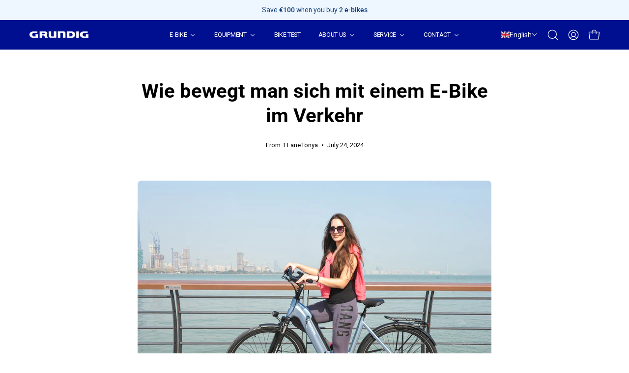

--- FILE ---
content_type: text/html; charset=utf-8
request_url: https://grundig-bike.com/en-ue/blogs/blog/wie-bewegt-man-sich-mit-einem-e-bike-im-verkehr
body_size: 122227
content:
<!doctype html>
<html class="no-js no-touch page-loading" lang="en">
<head>
<!-- Google Tag Manager -->
<script>(function(w,d,s,l,i){w[l]=w[l]||[];w[l].push({'gtm.start':new Date().getTime(),event:'gtm.js'});var f=d.getElementsByTagName(s)[0],j=d.createElement(s),dl=l!='dataLayer'?'&l='+l:'';j.async=true;j.src='https://gtm.grundig-bike.com/gqxzymuz.js?st='+i+dl;f.parentNode.insertBefore(j,f);})(window,document,'script','dataLayer','MWK37H7C');</script>
<!-- End Google Tag Manager -->
  <script>  
 
  (function() {
      class Ultimate_Shopify_DataLayer {
        constructor() {
          window.dataLayer = window.dataLayer || []; 
          
          // use a prefix of events name
          this.eventPrefix = 'M_';

          //Keep the value false to get non-formatted product ID
          this.formattedItemId = true; 

          // data schema
          this.dataSchema = {
            ecommerce: {
                show: true
            },
            dynamicRemarketing: {
                show: true,
                business_vertical: 'retail'
            }
          }

          // add to wishlist selectors
          this.addToWishListSelectors = {
            'addWishListIcon': '',
            'gridItemSelector': '',
            'productLinkSelector': 'a[href*="/products/"]'
          }

          // quick view selectors
          this.quickViewSelector = {
            'quickViewElement': '',
            'gridItemSelector': '',
            'productLinkSelector': 'a[href*="/products/"]'
          }

          // mini cart button selector
          this.miniCartButton = [
            'a[href="/cart"]', 
          ];
          this.miniCartAppersOn = 'click';


          // begin checkout buttons/links selectors
          this.beginCheckoutButtons = [
            'input[name="checkout"]',
            'button[name="checkout"]',
            'a[href="/checkout"]',
            '.additional-checkout-buttons',
          ];

          // direct checkout button selector
          this.shopifyDirectCheckoutButton = [
            '.shopify-payment-button'
          ]

          //Keep the value true if Add to Cart redirects to the cart page
          this.isAddToCartRedirect = false;
          
          // keep the value false if cart items increment/decrement/remove refresh page 
          this.isAjaxCartIncrementDecrement = false;
          

          // Caution: Do not modify anything below this line, as it may result in it not functioning correctly.
          this.cart = {"note":null,"attributes":{},"original_total_price":0,"total_price":0,"total_discount":0,"total_weight":0.0,"item_count":0,"items":[],"requires_shipping":false,"currency":"EUR","items_subtotal_price":0,"cart_level_discount_applications":[],"checkout_charge_amount":0}
          this.countryCode = "HK";
          this.collectData();  
          this.storeURL = "https://grundig-bike.com/de-ue";
        }

        updateCart() {
          fetch("/cart.js")
          .then((response) => response.json())
          .then((data) => {
            this.cart = data;
          });
        }

       debounce(delay) {         
          let timeoutId;
          return function(func) {
            const context = this;
            const args = arguments;
            
            clearTimeout(timeoutId);
            
            timeoutId = setTimeout(function() {
              func.apply(context, args);
            }, delay);
          };
        }

        collectData() { 
            this.customerData();
            this.ajaxRequestData();
            this.searchPageData();
            this.miniCartData();
            this.beginCheckoutData();
  
            
  
            
  
            
            
            this.addToWishListData();
            this.quickViewData();
            this.formData();
            this.phoneClickData();
            this.emailClickData();
        }        

        //logged in customer data 
        customerData() {
            const currentUser = {};
            

            if (currentUser.email) {
              currentUser.hash_email = "e3b0c44298fc1c149afbf4c8996fb92427ae41e4649b934ca495991b7852b855"
            }

            window.dataLayer = window.dataLayer || [];
            dataLayer.push({
              customer: currentUser
            });
        }

        // add_to_cart, remove_from_cart, search
        ajaxRequestData() {
          const self = this;
          
          // handle non-ajax add to cart
          if(this.isAddToCartRedirect) {
            document.addEventListener('submit', function(event) {
              const addToCartForm = event.target.closest('form[action="/cart/add"]');
              if(addToCartForm) {
                event.preventDefault();
                
                const formData = new FormData(addToCartForm);
            
                fetch(window.Shopify.routes.root + 'cart/add.js', {
                  method: 'POST',
                  body: formData
                })
                .then(response => {
                    window.location.href = "/en-ue/cart";
                })
                .catch((error) => {
                  console.error('Error:', error);
                });
              }
            });
          }
          
          // fetch
          let originalFetch = window.fetch;
          let debounce = this.debounce(800);
          
          window.fetch = function () {
            return originalFetch.apply(this, arguments).then((response) => {
              if (response.ok) {
                let cloneResponse = response.clone();
                let requestURL = arguments[0];
                
                if(/.*\/search\/?.*\?.*q=.+/.test(requestURL) && !requestURL.includes('&requestFrom=uldt')) {   
                  const queryString = requestURL.split('?')[1];
                  const urlParams = new URLSearchParams(queryString);
                  const search_term = urlParams.get("q");

                  debounce(function() {
                    fetch(`${self.storeURL}/search/suggest.json?q=${search_term}&resources[type]=product&requestFrom=uldt`)
                      .then(res => res.json())
                      .then(function(data) {
                            const products = data.resources.results.products;
                            if(products.length) {
                              const fetchRequests = products.map(product =>
                                fetch(`${self.storeURL}/${product.url.split('?')[0]}.js`)
                                  .then(response => response.json())
                                  .catch(error => console.error('Error fetching:', error))
                              );

                              Promise.all(fetchRequests)
                                .then(products => {
                                    const items = products.map((product) => {
                                      return {
                                        product_id: product.id,
                                        product_title: product.title,
                                        variant_id: product.variants[0].id,
                                        variant_title: product.variants[0].title,
                                        vendor: product.vendor,
                                        total_discount: 0,
                                        final_price: product.price_min,
                                        product_type: product.type, 
                                        quantity: 1
                                      }
                                    });

                                    self.ecommerceDataLayer('search', {search_term, items});
                                })
                            }else {
                              self.ecommerceDataLayer('search', {search_term, items: []});
                            }
                      });
                  });
                }
                else if (requestURL.includes("/cart/add")) {
                  cloneResponse.text().then((text) => {
                    let data = JSON.parse(text);

                    if(data.items && Array.isArray(data.items)) {
                      data.items.forEach(function(item) {
                         self.ecommerceDataLayer('add_to_cart', {items: [item]});
                      })
                    } else {
                      self.ecommerceDataLayer('add_to_cart', {items: [data]});
                    }
                    self.updateCart();
                  });
                }else if(requestURL.includes("/cart/change") || requestURL.includes("/cart/update")) {
                  
                   cloneResponse.text().then((text) => {
                     
                    let newCart = JSON.parse(text);
                    let newCartItems = newCart.items;
                    let oldCartItems = self.cart.items;

                    for(let i = 0; i < oldCartItems.length; i++) {
                      let item = oldCartItems[i];
                      let newItem = newCartItems.find(newItems => newItems.id === item.id);


                      if(newItem) {

                        if(newItem.quantity > item.quantity) {
                          // cart item increment
                          let quantity = (newItem.quantity - item.quantity);
                          let updatedItem = {...item, quantity}
                          self.ecommerceDataLayer('add_to_cart', {items: [updatedItem]});
                          self.updateCart(); 

                        }else if(newItem.quantity < item.quantity) {
                          // cart item decrement
                          let quantity = (item.quantity - newItem.quantity);
                          let updatedItem = {...item, quantity}
                          self.ecommerceDataLayer('remove_from_cart', {items: [updatedItem]});
                          self.updateCart(); 
                        }
                        

                      }else {
                        self.ecommerceDataLayer('remove_from_cart', {items: [item]});
                        self.updateCart(); 
                      }
                    }
                     
                  });
                }
              }
              return response;
            });
          }
          // end fetch 


          //xhr
          var origXMLHttpRequest = XMLHttpRequest;
          XMLHttpRequest = function() {
            var requestURL;
    
            var xhr = new origXMLHttpRequest();
            var origOpen = xhr.open;
            var origSend = xhr.send;
            
            // Override the `open` function.
            xhr.open = function(method, url) {
                requestURL = url;
                return origOpen.apply(this, arguments);
            };
    
    
            xhr.send = function() {
    
                // Only proceed if the request URL matches what we're looking for.
                if (requestURL.includes("/cart/add") || requestURL.includes("/cart/change") || /.*\/search\/?.*\?.*q=.+/.test(requestURL)) {
        
                    xhr.addEventListener('load', function() {
                        if (xhr.readyState === 4) {
                            if (xhr.status >= 200 && xhr.status < 400) { 

                              if(/.*\/search\/?.*\?.*q=.+/.test(requestURL) && !requestURL.inclides('&requestFrom=uldt')) {
                                const queryString = requestURL.split('?')[1];
                                const urlParams = new URLSearchParams(queryString);
                                const search_term = urlParams.get("q");

                                debounce(function() {
                                    fetch(`${self.storeURL}/search/suggest.json?q=${search_term}&resources[type]=product&requestFrom=uldt`)
                                      .then(res => res.json())
                                      .then(function(data) {
                                            const products = data.resources.results.products;
                                            if(products.length) {
                                              const fetchRequests = products.map(product =>
                                                fetch(`${self.storeURL}/${product.url.split('?')[0]}.js`)
                                                  .then(response => response.json())
                                                  .catch(error => console.error('Error fetching:', error))
                                              );
                
                                              Promise.all(fetchRequests)
                                                .then(products => {
                                                    const items = products.map((product) => {
                                                      return {
                                                        product_id: product.id,
                                                        product_title: product.title,
                                                        variant_id: product.variants[0].id,
                                                        variant_title: product.variants[0].title,
                                                        vendor: product.vendor,
                                                        total_discount: 0,
                                                        final_price: product.price_min,
                                                        product_type: product.type, 
                                                        quantity: 1
                                                      }
                                                    });
                
                                                    self.ecommerceDataLayer('search', {search_term, items});
                                                })
                                            }else {
                                              self.ecommerceDataLayer('search', {search_term, items: []});
                                            }
                                      });
                                  });

                              }

                              else if(requestURL.includes("/cart/add")) {
                                 
                                   const item = JSON.parse(xhr.responseText);
                                   self.ecommerceDataLayer('add_to_cart', {items: [item]});
                                   self.updateCart();
                                 
                               }else if(requestURL.includes("/cart/change")) {
                                 
                                  const newCart = JSON.parse(xhr.responseText);
                                  const newCartItems = newCart.items;
                                  let oldCartItems = self.cart.items;
              
                                  for(let i = 0; i < oldCartItems.length; i++) {
                                    let item = oldCartItems[i];
                                    let newItem = newCartItems.find(newItems => newItems.id === item.id);
              
              
                                    if(newItem) {
                                      if(newItem.quantity > item.quantity) {
                                        // cart item increment
                                        let quantity = (newItem.quantity - item.quantity);
                                        let updatedItem = {...item, quantity}
                                        self.ecommerceDataLayer('add_to_cart', {items: [updatedItem]});
                                        self.updateCart(); 
              
                                      }else if(newItem.quantity < item.quantity) {
                                        // cart item decrement
                                        let quantity = (item.quantity - newItem.quantity);
                                        let updatedItem = {...item, quantity}
                                        self.ecommerceDataLayer('remove_from_cart', {items: [updatedItem]});
                                        self.updateCart(); 
                                      }
                                      
              
                                    }else {
                                      self.ecommerceDataLayer('remove_from_cart', {items: [item]});
                                      self.updateCart(); 
                                    }
                                  }
                               }          
                            }
                        }
                    });
                }
    
                return origSend.apply(this, arguments);
            };
    
            return xhr;
          }; 
          //end xhr
        }

        // search event from search page
        searchPageData() {
          const self = this;
          let pageUrl = window.location.href;
          
          if(/.+\/search\?.*\&?q=.+/.test(pageUrl)) {   
            const queryString = pageUrl.split('?')[1];
            const urlParams = new URLSearchParams(queryString);
            const search_term = urlParams.get("q");
                
            fetch(`https://grundig-bike.com/de-ue/search/suggest.json?q=${search_term}&resources[type]=product&requestFrom=uldt`)
            .then(res => res.json())
            .then(function(data) {
                  const products = data.resources.results.products;
                  if(products.length) {
                    const fetchRequests = products.map(product =>
                      fetch(`${self.storeURL}/${product.url.split('?')[0]}.js`)
                        .then(response => response.json())
                        .catch(error => console.error('Error fetching:', error))
                    );
                    Promise.all(fetchRequests)
                    .then(products => {
                        const items = products.map((product) => {
                            return {
                            product_id: product.id,
                            product_title: product.title,
                            variant_id: product.variants[0].id,
                            variant_title: product.variants[0].title,
                            vendor: product.vendor,
                            total_discount: 0,
                            final_price: product.price_min,
                            product_type: product.type, 
                            quantity: 1
                            }
                        });

                        self.ecommerceDataLayer('search', {search_term, items});
                    });
                  }else {
                    self.ecommerceDataLayer('search', {search_term, items: []});
                  }
            });
          }
        }

        // view_cart
        miniCartData() {
          if(this.miniCartButton.length) {
            let self = this;
            if(this.miniCartAppersOn === 'hover') {
              this.miniCartAppersOn = 'mouseenter';
            }
            this.miniCartButton.forEach((selector) => {
            let miniCartButton = document.querySelector(selector);

              if(miniCartButton) {
                miniCartButton.addEventListener(self.miniCartAppersOn, () => {
                  self.ecommerceDataLayer('view_cart', self.cart);
                });
              }
            });
          }
        }

        // begin_checkout
        beginCheckoutData() {
          let self = this;
          document.addEventListener('pointerdown', () => {
            let targetElement = event.target.closest(self.beginCheckoutButtons.join(', '));
            if(targetElement) {
              self.ecommerceDataLayer('begin_checkout', self.cart);
            }
          });
        }

        // view_cart, add_to_cart, remove_from_cart
        viewCartPageData() {
          
          this.ecommerceDataLayer('view_cart', this.cart);

          //if cart quantity chagne reload page 
          if(!this.isAjaxCartIncrementDecrement) {
            const self = this;
            document.addEventListener('pointerdown', (event) => {
              const target = event.target.closest('a[href*="/cart/change?"]');
              if(target) {
                const linkUrl = target.getAttribute('href');
                const queryString = linkUrl.split("?")[1];
                const urlParams = new URLSearchParams(queryString);
                const newQuantity = urlParams.get("quantity");
                const line = urlParams.get("line");
                const cart_id = urlParams.get("id");
        
                
                if(newQuantity && (line || cart_id)) {
                  let item = line ? {...self.cart.items[line - 1]} : self.cart.items.find(item => item.key === cart_id);
        
                  let event = 'add_to_cart';
                  if(newQuantity < item.quantity) {
                    event = 'remove_from_cart';
                  }
        
                  let quantity = Math.abs(newQuantity - item.quantity);
                  item['quantity'] = quantity;
        
                  self.ecommerceDataLayer(event, {items: [item]});
                }
              }
            });
          }
        }

        productSinglePage() {
        
        }

        collectionsPageData() {
          var ecommerce = {
            'items': [
              
              ]
          };

          ecommerce['item_list_id'] = null
          ecommerce['item_list_name'] = null

          this.ecommerceDataLayer('view_item_list', ecommerce);
        }
        
        
        // add to wishlist
        addToWishListData() {
          if(this.addToWishListSelectors && this.addToWishListSelectors.addWishListIcon) {
            const self = this;
            document.addEventListener('pointerdown', (event) => {
              let target = event.target;
              
              if(target.closest(self.addToWishListSelectors.addWishListIcon)) {
                let pageULR = window.location.href.replace(/\?.+/, '');
                let requestURL = undefined;
          
                if(/\/products\/[^/]+$/.test(pageULR)) {
                  requestURL = pageULR;
                } else if(self.addToWishListSelectors.gridItemSelector && self.addToWishListSelectors.productLinkSelector) {
                  let itemElement = target.closest(self.addToWishListSelectors.gridItemSelector);
                  if(itemElement) {
                    let linkElement = itemElement.querySelector(self.addToWishListSelectors.productLinkSelector); 
                    if(linkElement) {
                      let link = linkElement.getAttribute('href').replace(/\?.+/g, '');
                      if(link && /\/products\/[^/]+$/.test(link)) {
                        requestURL = link;
                      }
                    }
                  }
                }

                if(requestURL) {
                  fetch(requestURL + '.json')
                    .then(res => res.json())
                    .then(result => {
                      let data = result.product;                    
                      if(data) {
                        let dataLayerData = {
                          product_id: data.id,
                            variant_id: data.variants[0].id,
                            product_title: data.title,
                          quantity: 1,
                          final_price: parseFloat(data.variants[0].price) * 100,
                          total_discount: 0,
                          product_type: data.product_type,
                          vendor: data.vendor,
                          variant_title: (data.variants[0].title !== 'Default Title') ? data.variants[0].title : undefined,
                          sku: data.variants[0].sku,
                        }

                        self.ecommerceDataLayer('add_to_wishlist', {items: [dataLayerData]});
                      }
                    });
                }
              }
            });
          }
        }

        quickViewData() {
          if(this.quickViewSelector.quickViewElement && this.quickViewSelector.gridItemSelector && this.quickViewSelector.productLinkSelector) {
            const self = this;
            document.addEventListener('pointerdown', (event) => {
              let target = event.target;
              if(target.closest(self.quickViewSelector.quickViewElement)) {
                let requestURL = undefined;
                let itemElement = target.closest(this.quickViewSelector.gridItemSelector );
                
                if(itemElement) {
                  let linkElement = itemElement.querySelector(self.quickViewSelector.productLinkSelector); 
                  if(linkElement) {
                    let link = linkElement.getAttribute('href').replace(/\?.+/g, '');
                    if(link && /\/products\/[^/]+$/.test(link)) {
                      requestURL = link;
                    }
                  }
                }   
                
                if(requestURL) {
                    fetch(requestURL + '.json')
                      .then(res => res.json())
                      .then(result => {
                        let data = result.product;                    
                        if(data) {
                          let dataLayerData = {
                            product_id: data.id,
                            variant_id: data.variants[0].id,
                            product_title: data.title,
                            quantity: 1,
                            final_price: parseFloat(data.variants[0].price) * 100,
                            total_discount: 0,
                            product_type: data.product_type,
                            vendor: data.vendor,
                            variant_title: (data.variants[0].title !== 'Default Title') ? data.variants[0].title : undefined,
                            sku: data.variants[0].sku,
                          }
  
                          self.ecommerceDataLayer('view_item', {items: [dataLayerData]});
                          self.quickViewVariants = data.variants;
                          self.quickViewedItem = dataLayerData;
                        }
                      });
                  }
              }
            });

            
              if(this.shopifyDirectCheckoutButton.length) {
                let self = this;
                document.addEventListener('pointerdown', (event) => {
                  let target = event.target;
                  let checkoutButton = event.target.closest(this.shopifyDirectCheckoutButton.join(', '));
                  
                  if(self.quickViewVariants && self.quickViewedItem && self.quickViewVariants.length && checkoutButton) {

                    let checkoutForm = checkoutButton.closest('form[action*="/cart/add"]');
                    if(checkoutForm) {
                        let quantity = 1;
                        let varientInput = checkoutForm.querySelector('input[name="id"]');
                        let quantitySelector = checkoutForm.getAttribute('id');

                        if(quantitySelector) {
                          let quentityInput = document.querySelector('input[name="quantity"][form="'+quantitySelector+'"]');
                          if(quentityInput) {
                              quantity = +quentityInput.value;
                          }
                        }

                        if(varientInput) {
                            let variant_id = parseInt(varientInput.value);

                            if(variant_id) {
                                const variant = self.quickViewVariants.find(item => item.id === +variant_id);
                                if(variant && self.quickViewedItem) {
                                    self.quickViewedItem['variant_id'] = variant_id;
                                    self.quickViewedItem['variant_title'] = variant.title;
                                    self.quickViewedItem['final_price'] = parseFloat(variant.price) * 100;
                                    self.quickViewedItem['quantity'] = quantity; 
    
                                    self.ecommerceDataLayer('add_to_cart', {items: [self.quickViewedItem]});
                                    self.ecommerceDataLayer('begin_checkout', {items: [self.quickViewedItem]});
                                }
                            }
                        }
                    }

                  }
                }); 
            }
            
          }
        }

        // all ecommerce events
        ecommerceDataLayer(event, data) {
          const self = this;
          dataLayer.push({ 'ecommerce': null });
          const dataLayerData = {
            "event": this.eventPrefix + event,
            'ecommerce': {
               'currency': this.cart.currency,
               'items': data.items.map((item, index) => {
                 const dataLayerItem = {
                    'index': index,
                    'item_id': this.formattedItemId  ? `shopify_${this.countryCode}_${item.product_id}_${item.variant_id}` : item.product_id.toString(),
                    'product_id': item.product_id.toString(),
                    'variant_id': item.variant_id.toString(),
                    'item_name': item.product_title,
                    'quantity': item.quantity,
                    'price': +((item.final_price / 100).toFixed(2)),
                    'discount': item.total_discount ? +((item.total_discount / 100).toFixed(2)) : 0 
                }

                if(item.product_type) {
                  dataLayerItem['item_category'] = item.product_type;
                }
                
                if(item.vendor) {
                  dataLayerItem['item_brand'] = item.vendor;
                }
               
                if(item.variant_title && item.variant_title !== 'Default Title') {
                  dataLayerItem['item_variant'] = item.variant_title;
                }
              
                if(item.sku) {
                  dataLayerItem['sku'] = item.sku;
                }

                if(item.item_list_name) {
                  dataLayerItem['item_list_name'] = item.item_list_name;
                }

                if(item.item_list_id) {
                  dataLayerItem['item_list_id'] = item.item_list_id.toString()
                }

                return dataLayerItem;
              })
            }
          }

          if(data.total_price !== undefined) {
            dataLayerData['ecommerce']['value'] =  +((data.total_price / 100).toFixed(2));
          } else {
            dataLayerData['ecommerce']['value'] = +(dataLayerData['ecommerce']['items'].reduce((total, item) => total + item.price, 0)).toFixed(2);
          }
          
          if(data.item_list_id) {
            dataLayerData['ecommerce']['item_list_id'] = data.item_list_id;
          }
          
          if(data.item_list_name) {
            dataLayerData['ecommerce']['item_list_name'] = data.item_list_name;
          }

          if(data.search_term) {
            dataLayerData['search_term'] = data.search_term;
          }

          if(self.dataSchema.dynamicRemarketing && self.dataSchema.dynamicRemarketing.show) {
            dataLayer.push({ 'dynamicRemarketing': null });
            dataLayerData['dynamicRemarketing'] = {
                value: dataLayerData.ecommerce.value,
                items: dataLayerData.ecommerce.items.map(item => ({id: item.item_id, google_business_vertical: self.dataSchema.dynamicRemarketing.business_vertical}))
            }
          }

          if(!self.dataSchema.ecommerce ||  !self.dataSchema.ecommerce.show) {
            delete dataLayerData['ecommerce'];
          }

          dataLayer.push(dataLayerData);
        }

        
        // contact form submit & newsletters signup
        formData() {
          const self = this;
          document.addEventListener('submit', function(event) {

            let targetForm = event.target.closest('form[action^="/contact"]');


            if(targetForm) {
              const formData = {
                form_location: window.location.href,
                form_id: targetForm.getAttribute('id'),
                form_classes: targetForm.getAttribute('class')
              };
                            
              let formType = targetForm.querySelector('input[name="form_type"]');
              let inputs = targetForm.querySelectorAll("input:not([type=hidden]):not([type=submit]), textarea, select");
              
              inputs.forEach(function(input) {
                var inputName = input.name;
                var inputValue = input.value;
                
                if (inputName && inputValue) {
                  var matches = inputName.match(/\[(.*?)\]/);
                  if (matches && matches.length > 1) {
                     var fieldName = matches[1];
                     formData[fieldName] = input.value;
                  }
                }
              });
              
              if(formType && formType.value === 'customer') {
                dataLayer.push({ event: self.eventPrefix + 'newsletter_signup', ...formData});
              } else if(formType && formType.value === 'contact') {
                dataLayer.push({ event: self.eventPrefix + 'contact_form_submit', ...formData});
              }
            }
          });

        }

        // phone_number_click event
        phoneClickData() {
          const self = this; 
          document.addEventListener('click', function(event) {
            let target = event.target.closest('a[href^="tel:"]');
            if(target) {
              let phone_number = target.getAttribute('href').replace('tel:', '');
              dataLayer.push({
                event: self.eventPrefix + 'phone_number_click',
                page_location: window.location.href,
                link_classes: target.getAttribute('class'),
                link_id: target.getAttribute('id'),
                phone_number
              })
            }
          });
        }
  
        // email_click event
        emailClickData() {
          const self = this; 
          document.addEventListener('click', function(event) {
            let target = event.target.closest('a[href^="mailto:"]');
            if(target) {
              let email_address = target.getAttribute('href').replace('mailto:', '');
              dataLayer.push({
                event: self.eventPrefix + 'email_click',
                page_location: window.location.href,
                link_classes: target.getAttribute('class'),
                link_id: target.getAttribute('id'),
                email_address
              })
            }
          });
        }
      } 
      // end Ultimate_Shopify_DataLayer

      document.addEventListener('DOMContentLoaded', function() {
        try{
          new Ultimate_Shopify_DataLayer();
        }catch(error) {
          console.log(error);
        }
      });
    
  })();
</script>





  
  <script
  id="Cookiebot"
  src="https://consent.cookiebot.com/uc.js"
  data-cbid="b63e400f-802b-4f24-b4d8-6e6c864fb7af"
  type="text/javascript"
  defer
></script>
 
<meta charset="utf-8">
  <meta http-equiv='X-UA-Compatible' content='IE=edge'>
  <meta name="viewport" content="width=device-width, height=device-height, initial-scale=1.0, minimum-scale=1.0"><link rel="shortcut icon" href="//grundig-bike.com/cdn/shop/files/Favicon_image_32x32.png?v=1692933474" type="image/png" />

<meta property="og:site_name" content="grundig-bike">
<meta property="og:url" content="https://grundig-bike.com/en-ue/blogs/blog/wie-bewegt-man-sich-mit-einem-e-bike-im-verkehr">
<meta property="og:title" content="Wie bewegt man sich mit einem E-Bike im Verkehr">
<meta property="og:type" content="article">
<meta property="og:description" content="E-Bikes sind eine großartige Möglichkeit, umweltfreundlich und schnell durch den Verkehr zu kommen. Doch das Fahren eines E-Bikes unterscheidet sich in einigen Punkten vom Fahren eines normalen Fahrrads. Es ist wichtig, sich über die gesetzlichen Bestimmungen und Verkehrssicherheit zu informieren, um sicher und legal a"><meta property="og:image" content="http://grundig-bike.com/cdn/shop/articles/03.jpg?v=1721793710">
  <meta property="og:image:secure_url" content="https://grundig-bike.com/cdn/shop/articles/03.jpg?v=1721793710">
  <meta property="og:image:width" content="3184">
  <meta property="og:image:height" content="2120"><meta name="twitter:site" content="@grundig_bike"><meta name="twitter:card" content="summary_large_image">
<meta name="twitter:title" content="Wie bewegt man sich mit einem E-Bike im Verkehr">
<meta name="twitter:description" content="E-Bikes sind eine großartige Möglichkeit, umweltfreundlich und schnell durch den Verkehr zu kommen. Doch das Fahren eines E-Bikes unterscheidet sich in einigen Punkten vom Fahren eines normalen Fahrrads. Es ist wichtig, sich über die gesetzlichen Bestimmungen und Verkehrssicherheit zu informieren, um sicher und legal a"><link rel="preload" href="//grundig-bike.com/cdn/shop/t/20/assets/fixcls.js?v=163008004864095905121734018259" as="script">
<script src="//grundig-bike.com/cdn/shop/t/20/assets/fixcls.js?v=163008004864095905121734018259" type="text/javascript"></script>
 <link href="//grundig-bike.com/cdn/shop/t/20/assets/fixcls.css?v=140452293277964904091734018246" rel="stylesheet" type="text/css" media="all" />
  <link rel="canonical" href="https://grundig-bike.com/en-ue/blogs/blog/wie-bewegt-man-sich-mit-einem-e-bike-im-verkehr" />
  <link rel="preconnect" href="https://cdn.shopify.com" crossorigin>
  <link rel="preconnect" href="https://fonts.shopify.com" crossorigin>
  <link rel="preconnect" href="https://monorail-edge.shopifysvc.com" crossorigin>

  <link href="//grundig-bike.com/cdn/shop/t/20/assets/theme.css?v=89793008417193342441730874870" as="style" rel="preload">
  <link href="//grundig-bike.com/cdn/shop/t/20/assets/vendor.js?v=164905933048751944601722222171" as="script" rel="preload">
  <link href="//grundig-bike.com/cdn/shop/t/20/assets/theme.js?v=19844330558883095111722222171" as="script" rel="preload">

  <link rel="preload" as="image" href="//grundig-bike.com/cdn/shop/t/20/assets/loading.svg?v=91665432863842511931722222170"><style data-shopify>.no-js.page-loading .loading-overlay,
  html:not(.page-loading) .loading-overlay { opacity: 0; visibility: hidden; pointer-events: none; animation: fadeOut 1s ease; transition: visibility 0s linear 1s; }

  .loading-overlay { position: fixed; top: 0; left: 0; z-index: 99999; width: 100vw; height: 100vh; display: flex; align-items: center; justify-content: center; background: var(--COLOR-BLACK-WHITE); }</style><link rel="preload" as="image" href="//grundig-bike.com/cdn/shop/files/Loading_icon_444fb905-fe54-4fd6-b051-9b316a5252c2_120x120.png?v=1692933261" data-preload="120x120"><style data-shopify>.loader__image__holder { position: absolute; top: 0; left: 0; width: 100%; height: 100%; font-size: 0; display: none; align-items: center; justify-content: center; animation: pulse-loading 2s infinite ease-in-out; }
    .loading-image .loader__image__holder { display: flex; }
    .loader__image { max-width: 120px; height: auto; object-fit: contain; }
    .loading-image .loader__image--fallback { width: 150px; height: 150px; max-width: 150px; background: var(--loading-svg) no-repeat center center/contain; filter: invert(1); }</style><script>
    const loadingAppearance = "once";
    const loaded = sessionStorage.getItem('loaded');

    if (loadingAppearance === 'once') {
      if (loaded === null) {
        sessionStorage.setItem('loaded', true);
        document.documentElement.classList.add('loading-image');
      }
    } else {
      document.documentElement.classList.add('loading-image');
    }
  </script>
  <title>Wie bewegt man sich mit einem E-Bike im Verkehr &ndash; grundig-bike</title><meta name="description" content="E-Bikes sind eine großartige Möglichkeit, umweltfreundlich und schnell durch den Verkehr zu kommen. Doch das Fahren eines E-Bikes unterscheidet sich in einigen Punkten vom Fahren eines normalen Fahrrads. Es ist wichtig, sich über die gesetzlichen Bestimmungen und Verkehrssicherheit zu informieren, um sicher und legal a"><link rel="preload" as="font" href="//grundig-bike.com/cdn/fonts/roboto/roboto_n4.2019d890f07b1852f56ce63ba45b2db45d852cba.woff2" type="font/woff2" crossorigin><link rel="preload" as="font" href="//grundig-bike.com/cdn/fonts/roboto/roboto_n7.f38007a10afbbde8976c4056bfe890710d51dec2.woff2" type="font/woff2" crossorigin><style data-shopify>@font-face {
  font-family: Roboto;
  font-weight: 700;
  font-style: normal;
  font-display: swap;
  src: url("//grundig-bike.com/cdn/fonts/roboto/roboto_n7.f38007a10afbbde8976c4056bfe890710d51dec2.woff2") format("woff2"),
       url("//grundig-bike.com/cdn/fonts/roboto/roboto_n7.94bfdd3e80c7be00e128703d245c207769d763f9.woff") format("woff");
}

@font-face {
  font-family: Roboto;
  font-weight: 400;
  font-style: normal;
  font-display: swap;
  src: url("//grundig-bike.com/cdn/fonts/roboto/roboto_n4.2019d890f07b1852f56ce63ba45b2db45d852cba.woff2") format("woff2"),
       url("//grundig-bike.com/cdn/fonts/roboto/roboto_n4.238690e0007583582327135619c5f7971652fa9d.woff") format("woff");
}

@font-face {
  font-family: Roboto;
  font-weight: 400;
  font-style: normal;
  font-display: swap;
  src: url("//grundig-bike.com/cdn/fonts/roboto/roboto_n4.2019d890f07b1852f56ce63ba45b2db45d852cba.woff2") format("woff2"),
       url("//grundig-bike.com/cdn/fonts/roboto/roboto_n4.238690e0007583582327135619c5f7971652fa9d.woff") format("woff");
}



  @font-face {
  font-family: Roboto;
  font-weight: 800;
  font-style: normal;
  font-display: swap;
  src: url("//grundig-bike.com/cdn/fonts/roboto/roboto_n8.3ea3f404646c199d11ccbbb2edcc942a25a911b6.woff2") format("woff2"),
       url("//grundig-bike.com/cdn/fonts/roboto/roboto_n8.d1830b4b646f875ca2c2a09cc9eafaa033b10e2d.woff") format("woff");
}




  @font-face {
  font-family: Roboto;
  font-weight: 400;
  font-style: normal;
  font-display: swap;
  src: url("//grundig-bike.com/cdn/fonts/roboto/roboto_n4.2019d890f07b1852f56ce63ba45b2db45d852cba.woff2") format("woff2"),
       url("//grundig-bike.com/cdn/fonts/roboto/roboto_n4.238690e0007583582327135619c5f7971652fa9d.woff") format("woff");
}




  @font-face {
  font-family: Roboto;
  font-weight: 900;
  font-style: normal;
  font-display: swap;
  src: url("//grundig-bike.com/cdn/fonts/roboto/roboto_n9.0c184e6fa23f90226ecbf2340f41a7f829851913.woff2") format("woff2"),
       url("//grundig-bike.com/cdn/fonts/roboto/roboto_n9.7211b7d111ec948ac853161b9ab0c32728753cde.woff") format("woff");
}




  @font-face {
  font-family: Roboto;
  font-weight: 100;
  font-style: normal;
  font-display: swap;
  src: url("//grundig-bike.com/cdn/fonts/roboto/roboto_n1.90b4da06f3479773587365491ef23b0675c8d747.woff2") format("woff2"),
       url("//grundig-bike.com/cdn/fonts/roboto/roboto_n1.d4e22cf363186df0511ea8d84cdef42b69c37e33.woff") format("woff");
}




  @font-face {
  font-family: Roboto;
  font-weight: 500;
  font-style: normal;
  font-display: swap;
  src: url("//grundig-bike.com/cdn/fonts/roboto/roboto_n5.250d51708d76acbac296b0e21ede8f81de4e37aa.woff2") format("woff2"),
       url("//grundig-bike.com/cdn/fonts/roboto/roboto_n5.535e8c56f4cbbdea416167af50ab0ff1360a3949.woff") format("woff");
}




  @font-face {
  font-family: Roboto;
  font-weight: 400;
  font-style: italic;
  font-display: swap;
  src: url("//grundig-bike.com/cdn/fonts/roboto/roboto_i4.57ce898ccda22ee84f49e6b57ae302250655e2d4.woff2") format("woff2"),
       url("//grundig-bike.com/cdn/fonts/roboto/roboto_i4.b21f3bd061cbcb83b824ae8c7671a82587b264bf.woff") format("woff");
}




  @font-face {
  font-family: Roboto;
  font-weight: 700;
  font-style: italic;
  font-display: swap;
  src: url("//grundig-bike.com/cdn/fonts/roboto/roboto_i7.7ccaf9410746f2c53340607c42c43f90a9005937.woff2") format("woff2"),
       url("//grundig-bike.com/cdn/fonts/roboto/roboto_i7.49ec21cdd7148292bffea74c62c0df6e93551516.woff") format("woff");
}




  @font-face {
  font-family: Roboto;
  font-weight: 500;
  font-style: normal;
  font-display: swap;
  src: url("//grundig-bike.com/cdn/fonts/roboto/roboto_n5.250d51708d76acbac296b0e21ede8f81de4e37aa.woff2") format("woff2"),
       url("//grundig-bike.com/cdn/fonts/roboto/roboto_n5.535e8c56f4cbbdea416167af50ab0ff1360a3949.woff") format("woff");
}


:root {--COLOR-PRIMARY-OPPOSITE: #ffffff;
  --COLOR-PRIMARY-OPPOSITE-ALPHA-20: rgba(255, 255, 255, 0.2);
  --COLOR-PRIMARY-LIGHTEN-DARKEN-ALPHA-20: rgba(0, 20, 194, 0.2);
  --COLOR-PRIMARY-LIGHTEN-DARKEN-ALPHA-30: rgba(0, 20, 194, 0.3);

  --PRIMARY-BUTTONS-COLOR-BG: #000f8f;
  --PRIMARY-BUTTONS-COLOR-TEXT: #ffffff;
  --PRIMARY-BUTTONS-COLOR-TEXT-ALPHA-10: rgba(255, 255, 255, 0.1);
  --PRIMARY-BUTTONS-COLOR-BORDER: #000f8f;

  --PRIMARY-BUTTONS-COLOR-LIGHTEN-DARKEN: #0014c2;

  --PRIMARY-BUTTONS-COLOR-ALPHA-05: rgba(0, 15, 143, 0.05);
  --PRIMARY-BUTTONS-COLOR-ALPHA-10: rgba(0, 15, 143, 0.1);
  --PRIMARY-BUTTONS-COLOR-ALPHA-50: rgba(0, 15, 143, 0.5);--COLOR-SECONDARY-OPPOSITE: #000000;
  --COLOR-SECONDARY-OPPOSITE-ALPHA-20: rgba(0, 0, 0, 0.2);
  --COLOR-SECONDARY-LIGHTEN-DARKEN-ALPHA-20: rgba(230, 230, 230, 0.2);
  --COLOR-SECONDARY-LIGHTEN-DARKEN-ALPHA-30: rgba(230, 230, 230, 0.3);

  --SECONDARY-BUTTONS-COLOR-BG: #ffffff;
  --SECONDARY-BUTTONS-COLOR-TEXT: #000000;
  --SECONDARY-BUTTONS-COLOR-TEXT-ALPHA-10: rgba(0, 0, 0, 0.1);
  --SECONDARY-BUTTONS-COLOR-BORDER: #ffffff;

  --SECONDARY-BUTTONS-COLOR-ALPHA-05: rgba(255, 255, 255, 0.05);
  --SECONDARY-BUTTONS-COLOR-ALPHA-10: rgba(255, 255, 255, 0.1);
  --SECONDARY-BUTTONS-COLOR-ALPHA-50: rgba(255, 255, 255, 0.5);--OUTLINE-BUTTONS-PRIMARY-BG: transparent;
  --OUTLINE-BUTTONS-PRIMARY-TEXT: #000f8f;
  --OUTLINE-BUTTONS-PRIMARY-TEXT-ALPHA-10: rgba(0, 15, 143, 0.1);
  --OUTLINE-BUTTONS-PRIMARY-BORDER: #000f8f;
  --OUTLINE-BUTTONS-PRIMARY-BG-HOVER: rgba(0, 20, 194, 0.2);

  --OUTLINE-BUTTONS-SECONDARY-BG: transparent;
  --OUTLINE-BUTTONS-SECONDARY-TEXT: #ffffff;
  --OUTLINE-BUTTONS-SECONDARY-TEXT-ALPHA-10: rgba(255, 255, 255, 0.1);
  --OUTLINE-BUTTONS-SECONDARY-BORDER: #ffffff;
  --OUTLINE-BUTTONS-SECONDARY-BG-HOVER: rgba(230, 230, 230, 0.2);

  --OUTLINE-BUTTONS-WHITE-BG: transparent;
  --OUTLINE-BUTTONS-WHITE-TEXT: #ffffff;
  --OUTLINE-BUTTONS-WHITE-TEXT-ALPHA-10: rgba(255, 255, 255, 0.1);
  --OUTLINE-BUTTONS-WHITE-BORDER: #ffffff;

  --OUTLINE-BUTTONS-BLACK-BG: transparent;
  --OUTLINE-BUTTONS-BLACK-TEXT: #000000;
  --OUTLINE-BUTTONS-BLACK-TEXT-ALPHA-10: rgba(0, 0, 0, 0.1);
  --OUTLINE-BUTTONS-BLACK-BORDER: #000000;--OUTLINE-SOLID-BUTTONS-PRIMARY-BG: #000f8f;
  --OUTLINE-SOLID-BUTTONS-PRIMARY-TEXT: #ffffff;
  --OUTLINE-SOLID-BUTTONS-PRIMARY-TEXT-ALPHA-10: rgba(255, 255, 255, 0.1);
  --OUTLINE-SOLID-BUTTONS-PRIMARY-BORDER: #ffffff;
  --OUTLINE-SOLID-BUTTONS-PRIMARY-BG-HOVER: rgba(255, 255, 255, 0.2);

  --OUTLINE-SOLID-BUTTONS-SECONDARY-BG: #ffffff;
  --OUTLINE-SOLID-BUTTONS-SECONDARY-TEXT: #000000;
  --OUTLINE-SOLID-BUTTONS-SECONDARY-TEXT-ALPHA-10: rgba(0, 0, 0, 0.1);
  --OUTLINE-SOLID-BUTTONS-SECONDARY-BORDER: #000000;
  --OUTLINE-SOLID-BUTTONS-SECONDARY-BG-HOVER: rgba(0, 0, 0, 0.2);

  --OUTLINE-SOLID-BUTTONS-WHITE-BG: #ffffff;
  --OUTLINE-SOLID-BUTTONS-WHITE-TEXT: #000000;
  --OUTLINE-SOLID-BUTTONS-WHITE-TEXT-ALPHA-10: rgba(0, 0, 0, 0.1);
  --OUTLINE-SOLID-BUTTONS-WHITE-BORDER: #000000;

  --OUTLINE-SOLID-BUTTONS-BLACK-BG: #000000;
  --OUTLINE-SOLID-BUTTONS-BLACK-TEXT: #ffffff;
  --OUTLINE-SOLID-BUTTONS-BLACK-TEXT-ALPHA-10: rgba(255, 255, 255, 0.1);
  --OUTLINE-SOLID-BUTTONS-BLACK-BORDER: #ffffff;--COLOR-HEADING: #000000;
  --COLOR-TEXT: #000000;
  --COLOR-TEXT-DARKEN: #000000;
  --COLOR-TEXT-LIGHTEN: #333333;
  --COLOR-TEXT-ALPHA-5: rgba(0, 0, 0, 0.05);
  --COLOR-TEXT-ALPHA-8: rgba(0, 0, 0, 0.08);
  --COLOR-TEXT-ALPHA-10: rgba(0, 0, 0, 0.1);
  --COLOR-TEXT-ALPHA-15: rgba(0, 0, 0, 0.15);
  --COLOR-TEXT-ALPHA-20: rgba(0, 0, 0, 0.2);
  --COLOR-TEXT-ALPHA-25: rgba(0, 0, 0, 0.25);
  --COLOR-TEXT-ALPHA-50: rgba(0, 0, 0, 0.5);
  --COLOR-TEXT-ALPHA-60: rgba(0, 0, 0, 0.6);
  --COLOR-TEXT-ALPHA-85: rgba(0, 0, 0, 0.85);

  --COLOR-BG: #ffffff;
  --COLOR-BG-ALPHA-25: rgba(255, 255, 255, 0.25);
  --COLOR-BG-ALPHA-35: rgba(255, 255, 255, 0.35);
  --COLOR-BG-ALPHA-60: rgba(255, 255, 255, 0.6);
  --COLOR-BG-ALPHA-65: rgba(255, 255, 255, 0.65);
  --COLOR-BG-ALPHA-85: rgba(255, 255, 255, 0.85);
  --COLOR-BG-DARKEN: #e6e6e6;
  --COLOR-BG-LIGHTEN-DARKEN: #e6e6e6;
  --COLOR-BG-LIGHTEN-DARKEN-SHIMMER-BG: #fafafa;
  --COLOR-BG-LIGHTEN-DARKEN-SHIMMER-EFFECT: #f5f5f5;
  --COLOR-BG-LIGHTEN-DARKEN-SHIMMER-ENHANCEMENT: #000000;
  --COLOR-BG-LIGHTEN-DARKEN-FOREGROUND: #f7f7f7;
  --COLOR-BG-LIGHTEN-DARKEN-HIGHLIGHT: #f5f5f5;
  --COLOR-BG-LIGHTEN-DARKEN-SEARCH-LOADER: #cccccc;
  --COLOR-BG-LIGHTEN-DARKEN-SEARCH-LOADER-LINE: #e6e6e6;
  --COLOR-BG-LIGHTEN-DARKEN-2: #cdcdcd;
  --COLOR-BG-LIGHTEN-DARKEN-3: #c0c0c0;
  --COLOR-BG-LIGHTEN-DARKEN-4: #b3b3b3;
  --COLOR-BG-LIGHTEN-DARKEN-5: #a6a6a6;
  --COLOR-BG-LIGHTEN-DARKEN-6: #9a9a9a;
  --COLOR-BG-LIGHTEN-DARKEN-CONTRAST: #b3b3b3;
  --COLOR-BG-LIGHTEN-DARKEN-CONTRAST-2: #a6a6a6;
  --COLOR-BG-LIGHTEN-DARKEN-CONTRAST-3: #999999;
  --COLOR-BG-LIGHTEN-DARKEN-CONTRAST-4: #8c8c8c;
  --COLOR-BG-LIGHTEN-DARKEN-CONTRAST-5: #808080;
  --COLOR-BG-LIGHTEN-DARKEN-CONTRAST-6: #737373;

  --COLOR-BG-SECONDARY: #f5f5f5;
  --COLOR-BG-SECONDARY-LIGHTEN-DARKEN: #dcdcdc;
  --COLOR-BG-SECONDARY-LIGHTEN-DARKEN-CONTRAST: #767676;

  --COLOR-INPUT-BG: #ffffff;

  --COLOR-ACCENT: #ffffff;
  --COLOR-ACCENT-TEXT: #000;

  --COLOR-BORDER: #f5f5f5;
  --COLOR-BORDER-ALPHA-15: rgba(245, 245, 245, 0.15);
  --COLOR-BORDER-ALPHA-30: rgba(245, 245, 245, 0.3);
  --COLOR-BORDER-ALPHA-50: rgba(245, 245, 245, 0.5);
  --COLOR-BORDER-ALPHA-65: rgba(245, 245, 245, 0.65);
  --COLOR-BORDER-LIGHTEN-DARKEN: #a9a9a9;
  --COLOR-BORDER-HAIRLINE: #f7f7f7;

  --COLOR-SALE-BG: #004ac7;
  --COLOR-SALE-TEXT: #ffffff;
  --COLOR-CUSTOM-BG: #0d6e70;
  --COLOR-CUSTOM-TEXT: #ffffff;
  --COLOR-SOLD-BG: #0d0d0d;
  --COLOR-SOLD-TEXT: #ffffff;
  --COLOR-SAVING-BG: #ed0c0c;
  --COLOR-SAVING-TEXT: #ffffff;

  --COLOR-WHITE-BLACK: fff;
  --COLOR-BLACK-WHITE: #000;
  --COLOR-BLACK-WHITE-ALPHA-25: rgba(0, 0, 0, 0.25);
  --COLOR-BLACK-WHITE-ALPHA-34: rgba(0, 0, 0, 0.34);
  --COLOR-BG-OVERLAY: rgba(255, 255, 255, 0.5);--COLOR-DISABLED-GREY: rgba(0, 0, 0, 0.05);
  --COLOR-DISABLED-GREY-DARKEN: rgba(0, 0, 0, 0.45);
  --COLOR-ERROR: #D02E2E;
  --COLOR-ERROR-BG: #f3cbcb;
  --COLOR-SUCCESS: #56AD6A;
  --COLOR-SUCCESS-BG: #ECFEF0;
  --COLOR-WARN: #ECBD5E;
  --COLOR-TRANSPARENT: rgba(255, 255, 255, 0);

  --COLOR-WHITE: #ffffff;
  --COLOR-WHITE-DARKEN: #f2f2f2;
  --COLOR-WHITE-ALPHA-10: rgba(255, 255, 255, 0.1);
  --COLOR-WHITE-ALPHA-20: rgba(255, 255, 255, 0.2);
  --COLOR-WHITE-ALPHA-25: rgba(255, 255, 255, 0.25);
  --COLOR-WHITE-ALPHA-50: rgba(255, 255, 255, 0.5);
  --COLOR-WHITE-ALPHA-60: rgba(255, 255, 255, 0.6);
  --COLOR-BLACK: #000000;
  --COLOR-BLACK-LIGHTEN: #1a1a1a;
  --COLOR-BLACK-ALPHA-10: rgba(0, 0, 0, 0.1);
  --COLOR-BLACK-ALPHA-20: rgba(0, 0, 0, 0.2);
  --COLOR-BLACK-ALPHA-25: rgba(0, 0, 0, 0.25);
  --COLOR-BLACK-ALPHA-50: rgba(0, 0, 0, 0.5);
  --COLOR-BLACK-ALPHA-60: rgba(0, 0, 0, 0.6);--FONT-STACK-BODY: Roboto, sans-serif;
  --FONT-STYLE-BODY: normal;
  --FONT-STYLE-BODY-ITALIC: italic;
  --FONT-ADJUST-BODY: 1.1;

  --FONT-WEIGHT-BODY: 400;
  --FONT-WEIGHT-BODY-LIGHT: 100;
  --FONT-WEIGHT-BODY-MEDIUM: 700;
  --FONT-WEIGHT-BODY-BOLD: 500;

  --FONT-STACK-HEADING: Roboto, sans-serif;
  --FONT-STYLE-HEADING: normal;
  --FONT-STYLE-HEADING-ITALIC: italic;
  --FONT-ADJUST-HEADING: 1.0;

  --FONT-WEIGHT-HEADING: 700;
  --FONT-WEIGHT-HEADING-LIGHT: 400;
  --FONT-WEIGHT-HEADING-MEDIUM: 900;
  --FONT-WEIGHT-HEADING-BOLD: 800;

  --FONT-STACK-NAV: Roboto, sans-serif;
  --FONT-STYLE-NAV: normal;
  --FONT-STYLE-NAV-ITALIC: italic;
  --FONT-ADJUST-NAV: 0.9;
  --FONT-ADJUST-NAV-TOP-LEVEL: 0.8;

  --FONT-WEIGHT-NAV: 400;
  --FONT-WEIGHT-NAV-LIGHT: 100;
  --FONT-WEIGHT-NAV-MEDIUM: 700;
  --FONT-WEIGHT-NAV-BOLD: 500;

  --FONT-ADJUST-PRODUCT-GRID: 0.9;

  --FONT-STACK-BUTTON: Roboto, sans-serif;
  --FONT-STYLE-BUTTON: normal;
  --FONT-STYLE-BUTTON-ITALIC: italic;
  --FONT-ADJUST-BUTTON: 0.9;

  --FONT-WEIGHT-BUTTON: 700;
  --FONT-WEIGHT-BUTTON-MEDIUM: 900;
  --FONT-WEIGHT-BUTTON-BOLD: 800;

  --FONT-STACK-SUBHEADING: Roboto, sans-serif;
  --FONT-STYLE-SUBHEADING: normal;
  --FONT-ADJUST-SUBHEADING: 1.15;

  --FONT-WEIGHT-SUBHEADING: 400;
  --FONT-WEIGHT-SUBHEADING-BOLD: 500;

  --FONT-STACK-LABEL: Roboto, sans-serif;
  --FONT-STYLE-LABEL: normal;
  --FONT-ADJUST-LABEL: 0.8;

  --FONT-WEIGHT-LABEL: 500;

  --LETTER-SPACING-NAV: -0.025em;
  --LETTER-SPACING-SUBHEADING: 0.0em;
  --LETTER-SPACING-BUTTON: 0.025em;
  --LETTER-SPACING-LABEL: 0.05em;

  --BUTTON-TEXT-CAPS: none;
  --HEADING-TEXT-CAPS: none;
  --SUBHEADING-TEXT-CAPS: none;
  --LABEL-TEXT-CAPS: uppercase;--FONT-SIZE-INPUT: 1.1rem;--RADIUS: 30px;
  --RADIUS-SMALL: 22px;
  --RADIUS-TINY: 14px;
  --RADIUS-BADGE: 3px;
  --RADIUS-CHECKBOX: 4px;
  --RADIUS-TEXTAREA: 8px;--PRODUCT-MEDIA-PADDING-TOP: 100%;--BORDER-WIDTH: 1px;--STROKE-WIDTH: 12px;--SITE-WIDTH: 1440px;
  --SITE-WIDTH-NARROW: 840px;--COLOR-UPSELLS-BG: #F1EFE8;
  --COLOR-UPSELLS-TEXT: #0B0B0B;
  --COLOR-UPSELLS-TEXT-LIGHTEN: #3e3e3e;
  --COLOR-UPSELLS-DISABLED-GREY-DARKEN: rgba(11, 11, 11, 0.45);
  --UPSELLS-HEIGHT: 130px;
  --UPSELLS-IMAGE-WIDTH: 30%;--ICON-ARROW-RIGHT: url( "//grundig-bike.com/cdn/shop/t/20/assets/icon-arrow-right.svg?v=99859212757265680021722222170" );--loading-svg: url( "//grundig-bike.com/cdn/shop/t/20/assets/loading.svg?v=91665432863842511931722222170" );
  --icon-check: url( "//grundig-bike.com/cdn/shop/t/20/assets/icon-check.svg?v=175316081881880408121722222170" );
  --icon-check-swatch: url( "//grundig-bike.com/cdn/shop/t/20/assets/icon-check-swatch.svg?v=131897745589030387781722222170" );
  --icon-zoom-in: url( "//grundig-bike.com/cdn/shop/t/20/assets/icon-zoom-in.svg?v=157433013461716915331722222170" );
  --icon-zoom-out: url( "//grundig-bike.com/cdn/shop/t/20/assets/icon-zoom-out.svg?v=164909107869959372931722222170" );--collection-sticky-bar-height: 0px;
  --collection-image-padding-top: 60%;

  --drawer-width: 400px;
  --drawer-transition: transform 0.4s cubic-bezier(0.46, 0.01, 0.32, 1);--gutter: 60px;
  --gutter-mobile: 20px;
  --grid-gutter: 20px;
  --grid-gutter-mobile: 35px;--inner: 20px;
  --inner-tablet: 18px;
  --inner-mobile: 16px;--grid: repeat(3, minmax(0, 1fr));
  --grid-tablet: repeat(3, minmax(0, 1fr));
  --grid-mobile: repeat(2, minmax(0, 1fr));
  --megamenu-grid: repeat(4, minmax(0, 1fr));
  --grid-row: 1 / span 3;--scrollbar-width: 0px;--overlay: #000;
  --overlay-opacity: 1;--swatch-width: 38px;
  --swatch-height: 26px;
  --swatch-size: 32px;
  --swatch-size-mobile: 30px;

  
  --move-offset: 20px;

  
  --autoplay-speed: 2200ms;

  

    --filter-bg: none;
    --product-filter-bg: none;}</style><link href="//grundig-bike.com/cdn/shop/t/20/assets/theme.css?v=89793008417193342441730874870" rel="stylesheet" type="text/css" media="all" /><script type="text/javascript">
    if (window.MSInputMethodContext && document.documentMode) {
      var scripts = document.getElementsByTagName('script')[0];
      var polyfill = document.createElement("script");
      polyfill.defer = true;
      polyfill.src = "//grundig-bike.com/cdn/shop/t/20/assets/ie11.js?v=164037955086922138091722222170";

      scripts.parentNode.insertBefore(polyfill, scripts);

      document.documentElement.classList.add('ie11');
    } else {
      document.documentElement.className = document.documentElement.className.replace('no-js', 'js');
    }

    let root = '/en-ue';
    if (root[root.length - 1] !== '/') {
      root = `${root}/`;
    }

    window.theme = {
      routes: {
        root: root,
        cart_url: "\/en-ue\/cart",
        cart_add_url: "\/en-ue\/cart\/add",
        cart_change_url: "\/en-ue\/cart\/change",
        shop_url: "https:\/\/grundig-bike.com",
        searchUrl: '/en-ue/search',
        predictiveSearchUrl: '/en-ue/search/suggest',
        product_recommendations_url: "\/en-ue\/recommendations\/products"
      },
      assets: {
        photoswipe: '//grundig-bike.com/cdn/shop/t/20/assets/photoswipe.js?v=162613001030112971491722222170',
        smoothscroll: '//grundig-bike.com/cdn/shop/t/20/assets/smoothscroll.js?v=37906625415260927261722222170',
        no_image: "//grundig-bike.com/cdn/shop/files/Loading_icon_444fb905-fe54-4fd6-b051-9b316a5252c2_1024x.png?v=1692933261",
        swatches: '//grundig-bike.com/cdn/shop/t/20/assets/swatches.json?v=108341084980828767351722222170',
        base: "//grundig-bike.com/cdn/shop/t/20/assets/"
      },
      strings: {
        add_to_cart: "Add to Cart",
        cart_acceptance_error: "You must accept our Terms and Conditions.",
        cart_empty: "Your cart is empty.",
        cart_price: "Price",
        cart_quantity: "Crowd",
        cart_items_one: "{{ count }} Object",
        cart_items_many: "{{ count }} Items",
        cart_title: "Shopping venture",
        cart_total: "In total",
        continue_shopping: "Proceed with shopping",
        free: "For free",
        limit_error: "Sorry, looks like we don\u0026#39;t have enough of this product.",
        preorder: "pre-order",
        remove: "Removed",
        sale_badge_text: "You save",
        saving_badge: "Save {{ discount }}",
        saving_up_to_badge: "Save up to {{ discount }}",
        sold_out: "Sold out",
        subscription: "Subscription",
        unavailable: "Not available",
        unit_price_label: "unit price",
        unit_price_separator: "pro",
        zero_qty_error: "Quantity must be greater than 0.",
        delete_confirm: "Are you sure you want to delete this address?",
        newsletter_product_availability: "Notify me when it\u0026#39;s available"
      },
      icons: {
        plus: '<svg aria-hidden="true" focusable="false" role="presentation" class="icon icon-toggle-plus" viewBox="0 0 192 192"><path d="M30 96h132M96 30v132" stroke="currentColor" stroke-linecap="round" stroke-linejoin="round"/></svg>',
        minus: '<svg aria-hidden="true" focusable="false" role="presentation" class="icon icon-toggle-minus" viewBox="0 0 192 192"><path d="M30 96h132" stroke="currentColor" stroke-linecap="round" stroke-linejoin="round"/></svg>',
        close: '<svg aria-hidden="true" focusable="false" role="presentation" class="icon icon-close" viewBox="0 0 192 192"><path d="M150 42 42 150M150 150 42 42" stroke="currentColor" stroke-linecap="round" stroke-linejoin="round"/></svg>'
      },
      settings: {
        animationsEnabled: false,
        cartType: "page",
        enableAcceptTerms: false,
        enableInfinityScroll: false,
        enablePaymentButton: true,
        gridImageSize: "contain",
        gridImageAspectRatio: 1,
        mobileMenuBehaviour: "trigger",
        productGridHover: "image",
        savingBadgeType: "money",
        showSaleBadge: false,
        showSoldBadge: true,
        showSavingBadge: false,
        quickBuy: "quick_buy",
        suggestArticles: false,
        suggestCollections: true,
        suggestProducts: true,
        suggestPages: false,
        suggestionsResultsLimit: 10,
        currency_code_enable: true,
        hideInventoryCount: true,
        colorSwatchesType: "theme"
      },
      sizes: {
        mobile: 480,
        small: 768,
        large: 1024,
        widescreen: 1440
      },
      moneyFormat: "€{{ amount_with_comma_separator }}",
      moneyWithCurrencyFormat: "€{{ amount_with_comma_separator }} EUR",
      subtotal: 0,
      info: {
        name: 'Palo Alto'
      },
      version: '5.8.0'
    };
    window.PaloAlto = window.PaloAlto || {};
    window.slate = window.slate || {};
    window.isHeaderTransparent = false;
    window.stickyHeaderHeight = 60;
    window.lastWindowWidth = window.innerWidth || document.documentElement.clientWidth;
  </script><script src="//grundig-bike.com/cdn/shop/t/20/assets/vendor.js?v=164905933048751944601722222171" defer="defer"></script>
  <script src="//grundig-bike.com/cdn/shop/t/20/assets/theme.js?v=19844330558883095111722222171" defer="defer"></script><script>window.performance && window.performance.mark && window.performance.mark('shopify.content_for_header.start');</script><meta name="google-site-verification" content="yV6AhOxKKOZYN5ob2am6I5U_syE6nMIYRx0UIYYrzKo">
<meta id="shopify-digital-wallet" name="shopify-digital-wallet" content="/80403136785/digital_wallets/dialog">
<meta name="shopify-checkout-api-token" content="6fa89f2c7fef24419d21eb6c25ec2da2">
<meta id="in-context-paypal-metadata" data-shop-id="80403136785" data-venmo-supported="false" data-environment="production" data-locale="en_US" data-paypal-v4="true" data-currency="EUR">
<link rel="alternate" type="application/atom+xml" title="Feed" href="/en-ue/blogs/blog.atom" />
<link rel="alternate" hreflang="x-default" href="https://grundig-bike.com/blogs/blog/wie-bewegt-man-sich-mit-einem-e-bike-im-verkehr">
<link rel="alternate" hreflang="de" href="https://grundig-bike.com/blogs/blog/wie-bewegt-man-sich-mit-einem-e-bike-im-verkehr">
<link rel="alternate" hreflang="en" href="https://grundig-bike.com/en/blogs/blog/wie-bewegt-man-sich-mit-einem-e-bike-im-verkehr">
<link rel="alternate" hreflang="fr" href="https://grundig-bike.com/fr/blogs/blog/wie-bewegt-man-sich-mit-einem-e-bike-im-verkehr">
<link rel="alternate" hreflang="nl" href="https://grundig-bike.com/nl/blogs/blog/wie-bewegt-man-sich-mit-einem-e-bike-im-verkehr">
<link rel="alternate" hreflang="it" href="https://grundig-bike.com/it/blogs/blog/wie-bewegt-man-sich-mit-einem-e-bike-im-verkehr">
<link rel="alternate" hreflang="es" href="https://grundig-bike.com/es/blogs/blog/wie-bewegt-man-sich-mit-einem-e-bike-im-verkehr">
<link rel="alternate" hreflang="cs" href="https://grundig-bike.com/cs/blogs/blog/wie-bewegt-man-sich-mit-einem-e-bike-im-verkehr">
<link rel="alternate" hreflang="pl" href="https://grundig-bike.com/pl/blogs/blog/wie-bewegt-man-sich-mit-einem-e-bike-im-verkehr">
<link rel="alternate" hreflang="sk" href="https://grundig-bike.com/sk/blogs/blog/wie-bewegt-man-sich-mit-einem-e-bike-im-verkehr">
<link rel="alternate" hreflang="sl" href="https://grundig-bike.com/sl/blogs/blog/wie-bewegt-man-sich-mit-einem-e-bike-im-verkehr">
<link rel="alternate" hreflang="de-BG" href="https://grundig-bike.com/de-ue/blogs/blog/wie-bewegt-man-sich-mit-einem-e-bike-im-verkehr">
<link rel="alternate" hreflang="en-BG" href="https://grundig-bike.com/en-ue/blogs/blog/wie-bewegt-man-sich-mit-einem-e-bike-im-verkehr">
<link rel="alternate" hreflang="fr-BG" href="https://grundig-bike.com/fr-ue/blogs/blog/wie-bewegt-man-sich-mit-einem-e-bike-im-verkehr">
<link rel="alternate" hreflang="nl-BG" href="https://grundig-bike.com/nl-ue/blogs/blog/wie-bewegt-man-sich-mit-einem-e-bike-im-verkehr">
<link rel="alternate" hreflang="es-BG" href="https://grundig-bike.com/es-ue/blogs/blog/wie-bewegt-man-sich-mit-einem-e-bike-im-verkehr">
<link rel="alternate" hreflang="it-BG" href="https://grundig-bike.com/it-ue/blogs/blog/wie-bewegt-man-sich-mit-einem-e-bike-im-verkehr">
<link rel="alternate" hreflang="cs-BG" href="https://grundig-bike.com/cs-ue/blogs/blog/wie-bewegt-man-sich-mit-einem-e-bike-im-verkehr">
<link rel="alternate" hreflang="pl-BG" href="https://grundig-bike.com/pl-ue/blogs/blog/wie-bewegt-man-sich-mit-einem-e-bike-im-verkehr">
<link rel="alternate" hreflang="sk-BG" href="https://grundig-bike.com/sk-ue/blogs/blog/wie-bewegt-man-sich-mit-einem-e-bike-im-verkehr">
<link rel="alternate" hreflang="sl-BG" href="https://grundig-bike.com/sl-ue/blogs/blog/wie-bewegt-man-sich-mit-einem-e-bike-im-verkehr">
<link rel="alternate" hreflang="de-HR" href="https://grundig-bike.com/de-ue/blogs/blog/wie-bewegt-man-sich-mit-einem-e-bike-im-verkehr">
<link rel="alternate" hreflang="en-HR" href="https://grundig-bike.com/en-ue/blogs/blog/wie-bewegt-man-sich-mit-einem-e-bike-im-verkehr">
<link rel="alternate" hreflang="fr-HR" href="https://grundig-bike.com/fr-ue/blogs/blog/wie-bewegt-man-sich-mit-einem-e-bike-im-verkehr">
<link rel="alternate" hreflang="nl-HR" href="https://grundig-bike.com/nl-ue/blogs/blog/wie-bewegt-man-sich-mit-einem-e-bike-im-verkehr">
<link rel="alternate" hreflang="es-HR" href="https://grundig-bike.com/es-ue/blogs/blog/wie-bewegt-man-sich-mit-einem-e-bike-im-verkehr">
<link rel="alternate" hreflang="it-HR" href="https://grundig-bike.com/it-ue/blogs/blog/wie-bewegt-man-sich-mit-einem-e-bike-im-verkehr">
<link rel="alternate" hreflang="cs-HR" href="https://grundig-bike.com/cs-ue/blogs/blog/wie-bewegt-man-sich-mit-einem-e-bike-im-verkehr">
<link rel="alternate" hreflang="pl-HR" href="https://grundig-bike.com/pl-ue/blogs/blog/wie-bewegt-man-sich-mit-einem-e-bike-im-verkehr">
<link rel="alternate" hreflang="sk-HR" href="https://grundig-bike.com/sk-ue/blogs/blog/wie-bewegt-man-sich-mit-einem-e-bike-im-verkehr">
<link rel="alternate" hreflang="sl-HR" href="https://grundig-bike.com/sl-ue/blogs/blog/wie-bewegt-man-sich-mit-einem-e-bike-im-verkehr">
<link rel="alternate" hreflang="de-CZ" href="https://grundig-bike.com/de-ue/blogs/blog/wie-bewegt-man-sich-mit-einem-e-bike-im-verkehr">
<link rel="alternate" hreflang="en-CZ" href="https://grundig-bike.com/en-ue/blogs/blog/wie-bewegt-man-sich-mit-einem-e-bike-im-verkehr">
<link rel="alternate" hreflang="fr-CZ" href="https://grundig-bike.com/fr-ue/blogs/blog/wie-bewegt-man-sich-mit-einem-e-bike-im-verkehr">
<link rel="alternate" hreflang="nl-CZ" href="https://grundig-bike.com/nl-ue/blogs/blog/wie-bewegt-man-sich-mit-einem-e-bike-im-verkehr">
<link rel="alternate" hreflang="es-CZ" href="https://grundig-bike.com/es-ue/blogs/blog/wie-bewegt-man-sich-mit-einem-e-bike-im-verkehr">
<link rel="alternate" hreflang="it-CZ" href="https://grundig-bike.com/it-ue/blogs/blog/wie-bewegt-man-sich-mit-einem-e-bike-im-verkehr">
<link rel="alternate" hreflang="cs-CZ" href="https://grundig-bike.com/cs-ue/blogs/blog/wie-bewegt-man-sich-mit-einem-e-bike-im-verkehr">
<link rel="alternate" hreflang="pl-CZ" href="https://grundig-bike.com/pl-ue/blogs/blog/wie-bewegt-man-sich-mit-einem-e-bike-im-verkehr">
<link rel="alternate" hreflang="sk-CZ" href="https://grundig-bike.com/sk-ue/blogs/blog/wie-bewegt-man-sich-mit-einem-e-bike-im-verkehr">
<link rel="alternate" hreflang="sl-CZ" href="https://grundig-bike.com/sl-ue/blogs/blog/wie-bewegt-man-sich-mit-einem-e-bike-im-verkehr">
<link rel="alternate" hreflang="de-DK" href="https://grundig-bike.com/de-ue/blogs/blog/wie-bewegt-man-sich-mit-einem-e-bike-im-verkehr">
<link rel="alternate" hreflang="en-DK" href="https://grundig-bike.com/en-ue/blogs/blog/wie-bewegt-man-sich-mit-einem-e-bike-im-verkehr">
<link rel="alternate" hreflang="fr-DK" href="https://grundig-bike.com/fr-ue/blogs/blog/wie-bewegt-man-sich-mit-einem-e-bike-im-verkehr">
<link rel="alternate" hreflang="nl-DK" href="https://grundig-bike.com/nl-ue/blogs/blog/wie-bewegt-man-sich-mit-einem-e-bike-im-verkehr">
<link rel="alternate" hreflang="es-DK" href="https://grundig-bike.com/es-ue/blogs/blog/wie-bewegt-man-sich-mit-einem-e-bike-im-verkehr">
<link rel="alternate" hreflang="it-DK" href="https://grundig-bike.com/it-ue/blogs/blog/wie-bewegt-man-sich-mit-einem-e-bike-im-verkehr">
<link rel="alternate" hreflang="cs-DK" href="https://grundig-bike.com/cs-ue/blogs/blog/wie-bewegt-man-sich-mit-einem-e-bike-im-verkehr">
<link rel="alternate" hreflang="pl-DK" href="https://grundig-bike.com/pl-ue/blogs/blog/wie-bewegt-man-sich-mit-einem-e-bike-im-verkehr">
<link rel="alternate" hreflang="sk-DK" href="https://grundig-bike.com/sk-ue/blogs/blog/wie-bewegt-man-sich-mit-einem-e-bike-im-verkehr">
<link rel="alternate" hreflang="sl-DK" href="https://grundig-bike.com/sl-ue/blogs/blog/wie-bewegt-man-sich-mit-einem-e-bike-im-verkehr">
<link rel="alternate" hreflang="de-GR" href="https://grundig-bike.com/de-ue/blogs/blog/wie-bewegt-man-sich-mit-einem-e-bike-im-verkehr">
<link rel="alternate" hreflang="en-GR" href="https://grundig-bike.com/en-ue/blogs/blog/wie-bewegt-man-sich-mit-einem-e-bike-im-verkehr">
<link rel="alternate" hreflang="fr-GR" href="https://grundig-bike.com/fr-ue/blogs/blog/wie-bewegt-man-sich-mit-einem-e-bike-im-verkehr">
<link rel="alternate" hreflang="nl-GR" href="https://grundig-bike.com/nl-ue/blogs/blog/wie-bewegt-man-sich-mit-einem-e-bike-im-verkehr">
<link rel="alternate" hreflang="es-GR" href="https://grundig-bike.com/es-ue/blogs/blog/wie-bewegt-man-sich-mit-einem-e-bike-im-verkehr">
<link rel="alternate" hreflang="it-GR" href="https://grundig-bike.com/it-ue/blogs/blog/wie-bewegt-man-sich-mit-einem-e-bike-im-verkehr">
<link rel="alternate" hreflang="cs-GR" href="https://grundig-bike.com/cs-ue/blogs/blog/wie-bewegt-man-sich-mit-einem-e-bike-im-verkehr">
<link rel="alternate" hreflang="pl-GR" href="https://grundig-bike.com/pl-ue/blogs/blog/wie-bewegt-man-sich-mit-einem-e-bike-im-verkehr">
<link rel="alternate" hreflang="sk-GR" href="https://grundig-bike.com/sk-ue/blogs/blog/wie-bewegt-man-sich-mit-einem-e-bike-im-verkehr">
<link rel="alternate" hreflang="sl-GR" href="https://grundig-bike.com/sl-ue/blogs/blog/wie-bewegt-man-sich-mit-einem-e-bike-im-verkehr">
<link rel="alternate" hreflang="de-HU" href="https://grundig-bike.com/de-ue/blogs/blog/wie-bewegt-man-sich-mit-einem-e-bike-im-verkehr">
<link rel="alternate" hreflang="en-HU" href="https://grundig-bike.com/en-ue/blogs/blog/wie-bewegt-man-sich-mit-einem-e-bike-im-verkehr">
<link rel="alternate" hreflang="fr-HU" href="https://grundig-bike.com/fr-ue/blogs/blog/wie-bewegt-man-sich-mit-einem-e-bike-im-verkehr">
<link rel="alternate" hreflang="nl-HU" href="https://grundig-bike.com/nl-ue/blogs/blog/wie-bewegt-man-sich-mit-einem-e-bike-im-verkehr">
<link rel="alternate" hreflang="es-HU" href="https://grundig-bike.com/es-ue/blogs/blog/wie-bewegt-man-sich-mit-einem-e-bike-im-verkehr">
<link rel="alternate" hreflang="it-HU" href="https://grundig-bike.com/it-ue/blogs/blog/wie-bewegt-man-sich-mit-einem-e-bike-im-verkehr">
<link rel="alternate" hreflang="cs-HU" href="https://grundig-bike.com/cs-ue/blogs/blog/wie-bewegt-man-sich-mit-einem-e-bike-im-verkehr">
<link rel="alternate" hreflang="pl-HU" href="https://grundig-bike.com/pl-ue/blogs/blog/wie-bewegt-man-sich-mit-einem-e-bike-im-verkehr">
<link rel="alternate" hreflang="sk-HU" href="https://grundig-bike.com/sk-ue/blogs/blog/wie-bewegt-man-sich-mit-einem-e-bike-im-verkehr">
<link rel="alternate" hreflang="sl-HU" href="https://grundig-bike.com/sl-ue/blogs/blog/wie-bewegt-man-sich-mit-einem-e-bike-im-verkehr">
<link rel="alternate" hreflang="de-IT" href="https://grundig-bike.com/de-ue/blogs/blog/wie-bewegt-man-sich-mit-einem-e-bike-im-verkehr">
<link rel="alternate" hreflang="en-IT" href="https://grundig-bike.com/en-ue/blogs/blog/wie-bewegt-man-sich-mit-einem-e-bike-im-verkehr">
<link rel="alternate" hreflang="fr-IT" href="https://grundig-bike.com/fr-ue/blogs/blog/wie-bewegt-man-sich-mit-einem-e-bike-im-verkehr">
<link rel="alternate" hreflang="nl-IT" href="https://grundig-bike.com/nl-ue/blogs/blog/wie-bewegt-man-sich-mit-einem-e-bike-im-verkehr">
<link rel="alternate" hreflang="es-IT" href="https://grundig-bike.com/es-ue/blogs/blog/wie-bewegt-man-sich-mit-einem-e-bike-im-verkehr">
<link rel="alternate" hreflang="it-IT" href="https://grundig-bike.com/it-ue/blogs/blog/wie-bewegt-man-sich-mit-einem-e-bike-im-verkehr">
<link rel="alternate" hreflang="cs-IT" href="https://grundig-bike.com/cs-ue/blogs/blog/wie-bewegt-man-sich-mit-einem-e-bike-im-verkehr">
<link rel="alternate" hreflang="pl-IT" href="https://grundig-bike.com/pl-ue/blogs/blog/wie-bewegt-man-sich-mit-einem-e-bike-im-verkehr">
<link rel="alternate" hreflang="sk-IT" href="https://grundig-bike.com/sk-ue/blogs/blog/wie-bewegt-man-sich-mit-einem-e-bike-im-verkehr">
<link rel="alternate" hreflang="sl-IT" href="https://grundig-bike.com/sl-ue/blogs/blog/wie-bewegt-man-sich-mit-einem-e-bike-im-verkehr">
<link rel="alternate" hreflang="de-LT" href="https://grundig-bike.com/de-ue/blogs/blog/wie-bewegt-man-sich-mit-einem-e-bike-im-verkehr">
<link rel="alternate" hreflang="en-LT" href="https://grundig-bike.com/en-ue/blogs/blog/wie-bewegt-man-sich-mit-einem-e-bike-im-verkehr">
<link rel="alternate" hreflang="fr-LT" href="https://grundig-bike.com/fr-ue/blogs/blog/wie-bewegt-man-sich-mit-einem-e-bike-im-verkehr">
<link rel="alternate" hreflang="nl-LT" href="https://grundig-bike.com/nl-ue/blogs/blog/wie-bewegt-man-sich-mit-einem-e-bike-im-verkehr">
<link rel="alternate" hreflang="es-LT" href="https://grundig-bike.com/es-ue/blogs/blog/wie-bewegt-man-sich-mit-einem-e-bike-im-verkehr">
<link rel="alternate" hreflang="it-LT" href="https://grundig-bike.com/it-ue/blogs/blog/wie-bewegt-man-sich-mit-einem-e-bike-im-verkehr">
<link rel="alternate" hreflang="cs-LT" href="https://grundig-bike.com/cs-ue/blogs/blog/wie-bewegt-man-sich-mit-einem-e-bike-im-verkehr">
<link rel="alternate" hreflang="pl-LT" href="https://grundig-bike.com/pl-ue/blogs/blog/wie-bewegt-man-sich-mit-einem-e-bike-im-verkehr">
<link rel="alternate" hreflang="sk-LT" href="https://grundig-bike.com/sk-ue/blogs/blog/wie-bewegt-man-sich-mit-einem-e-bike-im-verkehr">
<link rel="alternate" hreflang="sl-LT" href="https://grundig-bike.com/sl-ue/blogs/blog/wie-bewegt-man-sich-mit-einem-e-bike-im-verkehr">
<link rel="alternate" hreflang="de-PL" href="https://grundig-bike.com/de-ue/blogs/blog/wie-bewegt-man-sich-mit-einem-e-bike-im-verkehr">
<link rel="alternate" hreflang="en-PL" href="https://grundig-bike.com/en-ue/blogs/blog/wie-bewegt-man-sich-mit-einem-e-bike-im-verkehr">
<link rel="alternate" hreflang="fr-PL" href="https://grundig-bike.com/fr-ue/blogs/blog/wie-bewegt-man-sich-mit-einem-e-bike-im-verkehr">
<link rel="alternate" hreflang="nl-PL" href="https://grundig-bike.com/nl-ue/blogs/blog/wie-bewegt-man-sich-mit-einem-e-bike-im-verkehr">
<link rel="alternate" hreflang="es-PL" href="https://grundig-bike.com/es-ue/blogs/blog/wie-bewegt-man-sich-mit-einem-e-bike-im-verkehr">
<link rel="alternate" hreflang="it-PL" href="https://grundig-bike.com/it-ue/blogs/blog/wie-bewegt-man-sich-mit-einem-e-bike-im-verkehr">
<link rel="alternate" hreflang="cs-PL" href="https://grundig-bike.com/cs-ue/blogs/blog/wie-bewegt-man-sich-mit-einem-e-bike-im-verkehr">
<link rel="alternate" hreflang="pl-PL" href="https://grundig-bike.com/pl-ue/blogs/blog/wie-bewegt-man-sich-mit-einem-e-bike-im-verkehr">
<link rel="alternate" hreflang="sk-PL" href="https://grundig-bike.com/sk-ue/blogs/blog/wie-bewegt-man-sich-mit-einem-e-bike-im-verkehr">
<link rel="alternate" hreflang="sl-PL" href="https://grundig-bike.com/sl-ue/blogs/blog/wie-bewegt-man-sich-mit-einem-e-bike-im-verkehr">
<link rel="alternate" hreflang="de-PT" href="https://grundig-bike.com/de-ue/blogs/blog/wie-bewegt-man-sich-mit-einem-e-bike-im-verkehr">
<link rel="alternate" hreflang="en-PT" href="https://grundig-bike.com/en-ue/blogs/blog/wie-bewegt-man-sich-mit-einem-e-bike-im-verkehr">
<link rel="alternate" hreflang="fr-PT" href="https://grundig-bike.com/fr-ue/blogs/blog/wie-bewegt-man-sich-mit-einem-e-bike-im-verkehr">
<link rel="alternate" hreflang="nl-PT" href="https://grundig-bike.com/nl-ue/blogs/blog/wie-bewegt-man-sich-mit-einem-e-bike-im-verkehr">
<link rel="alternate" hreflang="es-PT" href="https://grundig-bike.com/es-ue/blogs/blog/wie-bewegt-man-sich-mit-einem-e-bike-im-verkehr">
<link rel="alternate" hreflang="it-PT" href="https://grundig-bike.com/it-ue/blogs/blog/wie-bewegt-man-sich-mit-einem-e-bike-im-verkehr">
<link rel="alternate" hreflang="cs-PT" href="https://grundig-bike.com/cs-ue/blogs/blog/wie-bewegt-man-sich-mit-einem-e-bike-im-verkehr">
<link rel="alternate" hreflang="pl-PT" href="https://grundig-bike.com/pl-ue/blogs/blog/wie-bewegt-man-sich-mit-einem-e-bike-im-verkehr">
<link rel="alternate" hreflang="sk-PT" href="https://grundig-bike.com/sk-ue/blogs/blog/wie-bewegt-man-sich-mit-einem-e-bike-im-verkehr">
<link rel="alternate" hreflang="sl-PT" href="https://grundig-bike.com/sl-ue/blogs/blog/wie-bewegt-man-sich-mit-einem-e-bike-im-verkehr">
<link rel="alternate" hreflang="de-RO" href="https://grundig-bike.com/de-ue/blogs/blog/wie-bewegt-man-sich-mit-einem-e-bike-im-verkehr">
<link rel="alternate" hreflang="en-RO" href="https://grundig-bike.com/en-ue/blogs/blog/wie-bewegt-man-sich-mit-einem-e-bike-im-verkehr">
<link rel="alternate" hreflang="fr-RO" href="https://grundig-bike.com/fr-ue/blogs/blog/wie-bewegt-man-sich-mit-einem-e-bike-im-verkehr">
<link rel="alternate" hreflang="nl-RO" href="https://grundig-bike.com/nl-ue/blogs/blog/wie-bewegt-man-sich-mit-einem-e-bike-im-verkehr">
<link rel="alternate" hreflang="es-RO" href="https://grundig-bike.com/es-ue/blogs/blog/wie-bewegt-man-sich-mit-einem-e-bike-im-verkehr">
<link rel="alternate" hreflang="it-RO" href="https://grundig-bike.com/it-ue/blogs/blog/wie-bewegt-man-sich-mit-einem-e-bike-im-verkehr">
<link rel="alternate" hreflang="cs-RO" href="https://grundig-bike.com/cs-ue/blogs/blog/wie-bewegt-man-sich-mit-einem-e-bike-im-verkehr">
<link rel="alternate" hreflang="pl-RO" href="https://grundig-bike.com/pl-ue/blogs/blog/wie-bewegt-man-sich-mit-einem-e-bike-im-verkehr">
<link rel="alternate" hreflang="sk-RO" href="https://grundig-bike.com/sk-ue/blogs/blog/wie-bewegt-man-sich-mit-einem-e-bike-im-verkehr">
<link rel="alternate" hreflang="sl-RO" href="https://grundig-bike.com/sl-ue/blogs/blog/wie-bewegt-man-sich-mit-einem-e-bike-im-verkehr">
<link rel="alternate" hreflang="de-SK" href="https://grundig-bike.com/de-ue/blogs/blog/wie-bewegt-man-sich-mit-einem-e-bike-im-verkehr">
<link rel="alternate" hreflang="en-SK" href="https://grundig-bike.com/en-ue/blogs/blog/wie-bewegt-man-sich-mit-einem-e-bike-im-verkehr">
<link rel="alternate" hreflang="fr-SK" href="https://grundig-bike.com/fr-ue/blogs/blog/wie-bewegt-man-sich-mit-einem-e-bike-im-verkehr">
<link rel="alternate" hreflang="nl-SK" href="https://grundig-bike.com/nl-ue/blogs/blog/wie-bewegt-man-sich-mit-einem-e-bike-im-verkehr">
<link rel="alternate" hreflang="es-SK" href="https://grundig-bike.com/es-ue/blogs/blog/wie-bewegt-man-sich-mit-einem-e-bike-im-verkehr">
<link rel="alternate" hreflang="it-SK" href="https://grundig-bike.com/it-ue/blogs/blog/wie-bewegt-man-sich-mit-einem-e-bike-im-verkehr">
<link rel="alternate" hreflang="cs-SK" href="https://grundig-bike.com/cs-ue/blogs/blog/wie-bewegt-man-sich-mit-einem-e-bike-im-verkehr">
<link rel="alternate" hreflang="pl-SK" href="https://grundig-bike.com/pl-ue/blogs/blog/wie-bewegt-man-sich-mit-einem-e-bike-im-verkehr">
<link rel="alternate" hreflang="sk-SK" href="https://grundig-bike.com/sk-ue/blogs/blog/wie-bewegt-man-sich-mit-einem-e-bike-im-verkehr">
<link rel="alternate" hreflang="sl-SK" href="https://grundig-bike.com/sl-ue/blogs/blog/wie-bewegt-man-sich-mit-einem-e-bike-im-verkehr">
<link rel="alternate" hreflang="de-SI" href="https://grundig-bike.com/de-ue/blogs/blog/wie-bewegt-man-sich-mit-einem-e-bike-im-verkehr">
<link rel="alternate" hreflang="en-SI" href="https://grundig-bike.com/en-ue/blogs/blog/wie-bewegt-man-sich-mit-einem-e-bike-im-verkehr">
<link rel="alternate" hreflang="fr-SI" href="https://grundig-bike.com/fr-ue/blogs/blog/wie-bewegt-man-sich-mit-einem-e-bike-im-verkehr">
<link rel="alternate" hreflang="nl-SI" href="https://grundig-bike.com/nl-ue/blogs/blog/wie-bewegt-man-sich-mit-einem-e-bike-im-verkehr">
<link rel="alternate" hreflang="es-SI" href="https://grundig-bike.com/es-ue/blogs/blog/wie-bewegt-man-sich-mit-einem-e-bike-im-verkehr">
<link rel="alternate" hreflang="it-SI" href="https://grundig-bike.com/it-ue/blogs/blog/wie-bewegt-man-sich-mit-einem-e-bike-im-verkehr">
<link rel="alternate" hreflang="cs-SI" href="https://grundig-bike.com/cs-ue/blogs/blog/wie-bewegt-man-sich-mit-einem-e-bike-im-verkehr">
<link rel="alternate" hreflang="pl-SI" href="https://grundig-bike.com/pl-ue/blogs/blog/wie-bewegt-man-sich-mit-einem-e-bike-im-verkehr">
<link rel="alternate" hreflang="sk-SI" href="https://grundig-bike.com/sk-ue/blogs/blog/wie-bewegt-man-sich-mit-einem-e-bike-im-verkehr">
<link rel="alternate" hreflang="sl-SI" href="https://grundig-bike.com/sl-ue/blogs/blog/wie-bewegt-man-sich-mit-einem-e-bike-im-verkehr">
<link rel="alternate" hreflang="de-ES" href="https://grundig-bike.com/de-ue/blogs/blog/wie-bewegt-man-sich-mit-einem-e-bike-im-verkehr">
<link rel="alternate" hreflang="en-ES" href="https://grundig-bike.com/en-ue/blogs/blog/wie-bewegt-man-sich-mit-einem-e-bike-im-verkehr">
<link rel="alternate" hreflang="fr-ES" href="https://grundig-bike.com/fr-ue/blogs/blog/wie-bewegt-man-sich-mit-einem-e-bike-im-verkehr">
<link rel="alternate" hreflang="nl-ES" href="https://grundig-bike.com/nl-ue/blogs/blog/wie-bewegt-man-sich-mit-einem-e-bike-im-verkehr">
<link rel="alternate" hreflang="es-ES" href="https://grundig-bike.com/es-ue/blogs/blog/wie-bewegt-man-sich-mit-einem-e-bike-im-verkehr">
<link rel="alternate" hreflang="it-ES" href="https://grundig-bike.com/it-ue/blogs/blog/wie-bewegt-man-sich-mit-einem-e-bike-im-verkehr">
<link rel="alternate" hreflang="cs-ES" href="https://grundig-bike.com/cs-ue/blogs/blog/wie-bewegt-man-sich-mit-einem-e-bike-im-verkehr">
<link rel="alternate" hreflang="pl-ES" href="https://grundig-bike.com/pl-ue/blogs/blog/wie-bewegt-man-sich-mit-einem-e-bike-im-verkehr">
<link rel="alternate" hreflang="sk-ES" href="https://grundig-bike.com/sk-ue/blogs/blog/wie-bewegt-man-sich-mit-einem-e-bike-im-verkehr">
<link rel="alternate" hreflang="sl-ES" href="https://grundig-bike.com/sl-ue/blogs/blog/wie-bewegt-man-sich-mit-einem-e-bike-im-verkehr">
<link rel="alternate" hreflang="de-GB" href="https://grundig-bike.com/de-ue/blogs/blog/wie-bewegt-man-sich-mit-einem-e-bike-im-verkehr">
<link rel="alternate" hreflang="en-GB" href="https://grundig-bike.com/en-ue/blogs/blog/wie-bewegt-man-sich-mit-einem-e-bike-im-verkehr">
<link rel="alternate" hreflang="fr-GB" href="https://grundig-bike.com/fr-ue/blogs/blog/wie-bewegt-man-sich-mit-einem-e-bike-im-verkehr">
<link rel="alternate" hreflang="nl-GB" href="https://grundig-bike.com/nl-ue/blogs/blog/wie-bewegt-man-sich-mit-einem-e-bike-im-verkehr">
<link rel="alternate" hreflang="es-GB" href="https://grundig-bike.com/es-ue/blogs/blog/wie-bewegt-man-sich-mit-einem-e-bike-im-verkehr">
<link rel="alternate" hreflang="it-GB" href="https://grundig-bike.com/it-ue/blogs/blog/wie-bewegt-man-sich-mit-einem-e-bike-im-verkehr">
<link rel="alternate" hreflang="cs-GB" href="https://grundig-bike.com/cs-ue/blogs/blog/wie-bewegt-man-sich-mit-einem-e-bike-im-verkehr">
<link rel="alternate" hreflang="pl-GB" href="https://grundig-bike.com/pl-ue/blogs/blog/wie-bewegt-man-sich-mit-einem-e-bike-im-verkehr">
<link rel="alternate" hreflang="sk-GB" href="https://grundig-bike.com/sk-ue/blogs/blog/wie-bewegt-man-sich-mit-einem-e-bike-im-verkehr">
<link rel="alternate" hreflang="sl-GB" href="https://grundig-bike.com/sl-ue/blogs/blog/wie-bewegt-man-sich-mit-einem-e-bike-im-verkehr">
<link rel="alternate" hreflang="de-AT" href="https://grundig-bike.com/de-ue/blogs/blog/wie-bewegt-man-sich-mit-einem-e-bike-im-verkehr">
<link rel="alternate" hreflang="en-AT" href="https://grundig-bike.com/en-ue/blogs/blog/wie-bewegt-man-sich-mit-einem-e-bike-im-verkehr">
<link rel="alternate" hreflang="fr-AT" href="https://grundig-bike.com/fr-ue/blogs/blog/wie-bewegt-man-sich-mit-einem-e-bike-im-verkehr">
<link rel="alternate" hreflang="nl-AT" href="https://grundig-bike.com/nl-ue/blogs/blog/wie-bewegt-man-sich-mit-einem-e-bike-im-verkehr">
<link rel="alternate" hreflang="es-AT" href="https://grundig-bike.com/es-ue/blogs/blog/wie-bewegt-man-sich-mit-einem-e-bike-im-verkehr">
<link rel="alternate" hreflang="it-AT" href="https://grundig-bike.com/it-ue/blogs/blog/wie-bewegt-man-sich-mit-einem-e-bike-im-verkehr">
<link rel="alternate" hreflang="cs-AT" href="https://grundig-bike.com/cs-ue/blogs/blog/wie-bewegt-man-sich-mit-einem-e-bike-im-verkehr">
<link rel="alternate" hreflang="pl-AT" href="https://grundig-bike.com/pl-ue/blogs/blog/wie-bewegt-man-sich-mit-einem-e-bike-im-verkehr">
<link rel="alternate" hreflang="sk-AT" href="https://grundig-bike.com/sk-ue/blogs/blog/wie-bewegt-man-sich-mit-einem-e-bike-im-verkehr">
<link rel="alternate" hreflang="sl-AT" href="https://grundig-bike.com/sl-ue/blogs/blog/wie-bewegt-man-sich-mit-einem-e-bike-im-verkehr">
<link rel="alternate" hreflang="de-LU" href="https://grundig-bike.com/de-ue/blogs/blog/wie-bewegt-man-sich-mit-einem-e-bike-im-verkehr">
<link rel="alternate" hreflang="en-LU" href="https://grundig-bike.com/en-ue/blogs/blog/wie-bewegt-man-sich-mit-einem-e-bike-im-verkehr">
<link rel="alternate" hreflang="fr-LU" href="https://grundig-bike.com/fr-ue/blogs/blog/wie-bewegt-man-sich-mit-einem-e-bike-im-verkehr">
<link rel="alternate" hreflang="nl-LU" href="https://grundig-bike.com/nl-ue/blogs/blog/wie-bewegt-man-sich-mit-einem-e-bike-im-verkehr">
<link rel="alternate" hreflang="es-LU" href="https://grundig-bike.com/es-ue/blogs/blog/wie-bewegt-man-sich-mit-einem-e-bike-im-verkehr">
<link rel="alternate" hreflang="it-LU" href="https://grundig-bike.com/it-ue/blogs/blog/wie-bewegt-man-sich-mit-einem-e-bike-im-verkehr">
<link rel="alternate" hreflang="cs-LU" href="https://grundig-bike.com/cs-ue/blogs/blog/wie-bewegt-man-sich-mit-einem-e-bike-im-verkehr">
<link rel="alternate" hreflang="pl-LU" href="https://grundig-bike.com/pl-ue/blogs/blog/wie-bewegt-man-sich-mit-einem-e-bike-im-verkehr">
<link rel="alternate" hreflang="sk-LU" href="https://grundig-bike.com/sk-ue/blogs/blog/wie-bewegt-man-sich-mit-einem-e-bike-im-verkehr">
<link rel="alternate" hreflang="sl-LU" href="https://grundig-bike.com/sl-ue/blogs/blog/wie-bewegt-man-sich-mit-einem-e-bike-im-verkehr">
<link rel="alternate" hreflang="de-FR" href="https://grundig-bike.com/de-ue/blogs/blog/wie-bewegt-man-sich-mit-einem-e-bike-im-verkehr">
<link rel="alternate" hreflang="en-FR" href="https://grundig-bike.com/en-ue/blogs/blog/wie-bewegt-man-sich-mit-einem-e-bike-im-verkehr">
<link rel="alternate" hreflang="fr-FR" href="https://grundig-bike.com/fr-ue/blogs/blog/wie-bewegt-man-sich-mit-einem-e-bike-im-verkehr">
<link rel="alternate" hreflang="nl-FR" href="https://grundig-bike.com/nl-ue/blogs/blog/wie-bewegt-man-sich-mit-einem-e-bike-im-verkehr">
<link rel="alternate" hreflang="es-FR" href="https://grundig-bike.com/es-ue/blogs/blog/wie-bewegt-man-sich-mit-einem-e-bike-im-verkehr">
<link rel="alternate" hreflang="it-FR" href="https://grundig-bike.com/it-ue/blogs/blog/wie-bewegt-man-sich-mit-einem-e-bike-im-verkehr">
<link rel="alternate" hreflang="cs-FR" href="https://grundig-bike.com/cs-ue/blogs/blog/wie-bewegt-man-sich-mit-einem-e-bike-im-verkehr">
<link rel="alternate" hreflang="pl-FR" href="https://grundig-bike.com/pl-ue/blogs/blog/wie-bewegt-man-sich-mit-einem-e-bike-im-verkehr">
<link rel="alternate" hreflang="sk-FR" href="https://grundig-bike.com/sk-ue/blogs/blog/wie-bewegt-man-sich-mit-einem-e-bike-im-verkehr">
<link rel="alternate" hreflang="sl-FR" href="https://grundig-bike.com/sl-ue/blogs/blog/wie-bewegt-man-sich-mit-einem-e-bike-im-verkehr">
<link rel="alternate" hreflang="nl-NL" href="https://grundig-bike.com/nl-nl/blogs/blog/wie-bewegt-man-sich-mit-einem-e-bike-im-verkehr">
<link rel="alternate" hreflang="en-NL" href="https://grundig-bike.com/en-nl/blogs/blog/wie-bewegt-man-sich-mit-einem-e-bike-im-verkehr">
<link rel="alternate" hreflang="fr-NL" href="https://grundig-bike.com/fr-nl/blogs/blog/wie-bewegt-man-sich-mit-einem-e-bike-im-verkehr">
<link rel="alternate" hreflang="de-NL" href="https://grundig-bike.com/de-nl/blogs/blog/wie-bewegt-man-sich-mit-einem-e-bike-im-verkehr">
<link rel="alternate" hreflang="cs-NL" href="https://grundig-bike.com/cs-nl/blogs/blog/wie-bewegt-man-sich-mit-einem-e-bike-im-verkehr">
<link rel="alternate" hreflang="it-NL" href="https://grundig-bike.com/it-nl/blogs/blog/wie-bewegt-man-sich-mit-einem-e-bike-im-verkehr">
<link rel="alternate" hreflang="pl-NL" href="https://grundig-bike.com/pl-nl/blogs/blog/wie-bewegt-man-sich-mit-einem-e-bike-im-verkehr">
<link rel="alternate" hreflang="sk-NL" href="https://grundig-bike.com/sk-nl/blogs/blog/wie-bewegt-man-sich-mit-einem-e-bike-im-verkehr">
<link rel="alternate" hreflang="sl-NL" href="https://grundig-bike.com/sl-nl/blogs/blog/wie-bewegt-man-sich-mit-einem-e-bike-im-verkehr">
<link rel="alternate" hreflang="es-NL" href="https://grundig-bike.com/es-nl/blogs/blog/wie-bewegt-man-sich-mit-einem-e-bike-im-verkehr">
<script async="async" src="/checkouts/internal/preloads.js?locale=en-BG"></script>
<script id="shopify-features" type="application/json">{"accessToken":"6fa89f2c7fef24419d21eb6c25ec2da2","betas":["rich-media-storefront-analytics"],"domain":"grundig-bike.com","predictiveSearch":true,"shopId":80403136785,"locale":"en"}</script>
<script>var Shopify = Shopify || {};
Shopify.shop = "grundig-bike.myshopify.com";
Shopify.locale = "en";
Shopify.currency = {"active":"EUR","rate":"1.0"};
Shopify.country = "BG";
Shopify.theme = {"name":"Newest version Palo Alto 11\/10","id":169661137169,"schema_name":"Palo Alto","schema_version":"5.8.0","theme_store_id":777,"role":"main"};
Shopify.theme.handle = "null";
Shopify.theme.style = {"id":null,"handle":null};
Shopify.cdnHost = "grundig-bike.com/cdn";
Shopify.routes = Shopify.routes || {};
Shopify.routes.root = "/en-ue/";</script>
<script type="module">!function(o){(o.Shopify=o.Shopify||{}).modules=!0}(window);</script>
<script>!function(o){function n(){var o=[];function n(){o.push(Array.prototype.slice.apply(arguments))}return n.q=o,n}var t=o.Shopify=o.Shopify||{};t.loadFeatures=n(),t.autoloadFeatures=n()}(window);</script>
<script id="shop-js-analytics" type="application/json">{"pageType":"article"}</script>
<script defer="defer" async type="module" src="//grundig-bike.com/cdn/shopifycloud/shop-js/modules/v2/client.init-shop-cart-sync_BT-GjEfc.en.esm.js"></script>
<script defer="defer" async type="module" src="//grundig-bike.com/cdn/shopifycloud/shop-js/modules/v2/chunk.common_D58fp_Oc.esm.js"></script>
<script defer="defer" async type="module" src="//grundig-bike.com/cdn/shopifycloud/shop-js/modules/v2/chunk.modal_xMitdFEc.esm.js"></script>
<script type="module">
  await import("//grundig-bike.com/cdn/shopifycloud/shop-js/modules/v2/client.init-shop-cart-sync_BT-GjEfc.en.esm.js");
await import("//grundig-bike.com/cdn/shopifycloud/shop-js/modules/v2/chunk.common_D58fp_Oc.esm.js");
await import("//grundig-bike.com/cdn/shopifycloud/shop-js/modules/v2/chunk.modal_xMitdFEc.esm.js");

  window.Shopify.SignInWithShop?.initShopCartSync?.({"fedCMEnabled":true,"windoidEnabled":true});

</script>
<script>(function() {
  var isLoaded = false;
  function asyncLoad() {
    if (isLoaded) return;
    isLoaded = true;
    var urls = ["https:\/\/loox.io\/widget\/359cA-Pq8e\/loox.1704686102696.js?shop=grundig-bike.myshopify.com","https:\/\/dr4qe3ddw9y32.cloudfront.net\/awin-shopify-integration-code.js?aid=108024\u0026v=shopifyApp_5.0.0\u0026ts=1732158707585\u0026shop=grundig-bike.myshopify.com","https:\/\/s3.eu-west-1.amazonaws.com\/production-klarna-il-shopify-osm\/7bec47374bc1cb6b6338dfd4d69e7bffd4f4b70b\/grundig-bike.myshopify.com-1747709792243.js?shop=grundig-bike.myshopify.com","https:\/\/static.seel.com\/shopify\/worry-free-purchase\/script\/grundig-bike.myshopify.com.js?shop=grundig-bike.myshopify.com"];
    for (var i = 0; i < urls.length; i++) {
      var s = document.createElement('script');
      s.type = 'text/javascript';
      s.async = true;
      s.src = urls[i];
      var x = document.getElementsByTagName('script')[0];
      x.parentNode.insertBefore(s, x);
    }
  };
  if(window.attachEvent) {
    window.attachEvent('onload', asyncLoad);
  } else {
    window.addEventListener('load', asyncLoad, false);
  }
})();</script>
<script id="__st">var __st={"a":80403136785,"offset":3600,"reqid":"05537638-6767-4484-a0f9-cafee2f5cd6e-1769033448","pageurl":"grundig-bike.com\/en-ue\/blogs\/blog\/wie-bewegt-man-sich-mit-einem-e-bike-im-verkehr","s":"articles-678857834769","u":"d93145186f5b","p":"article","rtyp":"article","rid":678857834769};</script>
<script>window.ShopifyPaypalV4VisibilityTracking = true;</script>
<script id="captcha-bootstrap">!function(){'use strict';const t='contact',e='account',n='new_comment',o=[[t,t],['blogs',n],['comments',n],[t,'customer']],c=[[e,'customer_login'],[e,'guest_login'],[e,'recover_customer_password'],[e,'create_customer']],r=t=>t.map((([t,e])=>`form[action*='/${t}']:not([data-nocaptcha='true']) input[name='form_type'][value='${e}']`)).join(','),a=t=>()=>t?[...document.querySelectorAll(t)].map((t=>t.form)):[];function s(){const t=[...o],e=r(t);return a(e)}const i='password',u='form_key',d=['recaptcha-v3-token','g-recaptcha-response','h-captcha-response',i],f=()=>{try{return window.sessionStorage}catch{return}},m='__shopify_v',_=t=>t.elements[u];function p(t,e,n=!1){try{const o=window.sessionStorage,c=JSON.parse(o.getItem(e)),{data:r}=function(t){const{data:e,action:n}=t;return t[m]||n?{data:e,action:n}:{data:t,action:n}}(c);for(const[e,n]of Object.entries(r))t.elements[e]&&(t.elements[e].value=n);n&&o.removeItem(e)}catch(o){console.error('form repopulation failed',{error:o})}}const l='form_type',E='cptcha';function T(t){t.dataset[E]=!0}const w=window,h=w.document,L='Shopify',v='ce_forms',y='captcha';let A=!1;((t,e)=>{const n=(g='f06e6c50-85a8-45c8-87d0-21a2b65856fe',I='https://cdn.shopify.com/shopifycloud/storefront-forms-hcaptcha/ce_storefront_forms_captcha_hcaptcha.v1.5.2.iife.js',D={infoText:'Protected by hCaptcha',privacyText:'Privacy',termsText:'Terms'},(t,e,n)=>{const o=w[L][v],c=o.bindForm;if(c)return c(t,g,e,D).then(n);var r;o.q.push([[t,g,e,D],n]),r=I,A||(h.body.append(Object.assign(h.createElement('script'),{id:'captcha-provider',async:!0,src:r})),A=!0)});var g,I,D;w[L]=w[L]||{},w[L][v]=w[L][v]||{},w[L][v].q=[],w[L][y]=w[L][y]||{},w[L][y].protect=function(t,e){n(t,void 0,e),T(t)},Object.freeze(w[L][y]),function(t,e,n,w,h,L){const[v,y,A,g]=function(t,e,n){const i=e?o:[],u=t?c:[],d=[...i,...u],f=r(d),m=r(i),_=r(d.filter((([t,e])=>n.includes(e))));return[a(f),a(m),a(_),s()]}(w,h,L),I=t=>{const e=t.target;return e instanceof HTMLFormElement?e:e&&e.form},D=t=>v().includes(t);t.addEventListener('submit',(t=>{const e=I(t);if(!e)return;const n=D(e)&&!e.dataset.hcaptchaBound&&!e.dataset.recaptchaBound,o=_(e),c=g().includes(e)&&(!o||!o.value);(n||c)&&t.preventDefault(),c&&!n&&(function(t){try{if(!f())return;!function(t){const e=f();if(!e)return;const n=_(t);if(!n)return;const o=n.value;o&&e.removeItem(o)}(t);const e=Array.from(Array(32),(()=>Math.random().toString(36)[2])).join('');!function(t,e){_(t)||t.append(Object.assign(document.createElement('input'),{type:'hidden',name:u})),t.elements[u].value=e}(t,e),function(t,e){const n=f();if(!n)return;const o=[...t.querySelectorAll(`input[type='${i}']`)].map((({name:t})=>t)),c=[...d,...o],r={};for(const[a,s]of new FormData(t).entries())c.includes(a)||(r[a]=s);n.setItem(e,JSON.stringify({[m]:1,action:t.action,data:r}))}(t,e)}catch(e){console.error('failed to persist form',e)}}(e),e.submit())}));const S=(t,e)=>{t&&!t.dataset[E]&&(n(t,e.some((e=>e===t))),T(t))};for(const o of['focusin','change'])t.addEventListener(o,(t=>{const e=I(t);D(e)&&S(e,y())}));const B=e.get('form_key'),M=e.get(l),P=B&&M;t.addEventListener('DOMContentLoaded',(()=>{const t=y();if(P)for(const e of t)e.elements[l].value===M&&p(e,B);[...new Set([...A(),...v().filter((t=>'true'===t.dataset.shopifyCaptcha))])].forEach((e=>S(e,t)))}))}(h,new URLSearchParams(w.location.search),n,t,e,['guest_login'])})(!0,!0)}();</script>
<script integrity="sha256-4kQ18oKyAcykRKYeNunJcIwy7WH5gtpwJnB7kiuLZ1E=" data-source-attribution="shopify.loadfeatures" defer="defer" src="//grundig-bike.com/cdn/shopifycloud/storefront/assets/storefront/load_feature-a0a9edcb.js" crossorigin="anonymous"></script>
<script data-source-attribution="shopify.dynamic_checkout.dynamic.init">var Shopify=Shopify||{};Shopify.PaymentButton=Shopify.PaymentButton||{isStorefrontPortableWallets:!0,init:function(){window.Shopify.PaymentButton.init=function(){};var t=document.createElement("script");t.src="https://grundig-bike.com/cdn/shopifycloud/portable-wallets/latest/portable-wallets.en.js",t.type="module",document.head.appendChild(t)}};
</script>
<script data-source-attribution="shopify.dynamic_checkout.buyer_consent">
  function portableWalletsHideBuyerConsent(e){var t=document.getElementById("shopify-buyer-consent"),n=document.getElementById("shopify-subscription-policy-button");t&&n&&(t.classList.add("hidden"),t.setAttribute("aria-hidden","true"),n.removeEventListener("click",e))}function portableWalletsShowBuyerConsent(e){var t=document.getElementById("shopify-buyer-consent"),n=document.getElementById("shopify-subscription-policy-button");t&&n&&(t.classList.remove("hidden"),t.removeAttribute("aria-hidden"),n.addEventListener("click",e))}window.Shopify?.PaymentButton&&(window.Shopify.PaymentButton.hideBuyerConsent=portableWalletsHideBuyerConsent,window.Shopify.PaymentButton.showBuyerConsent=portableWalletsShowBuyerConsent);
</script>
<script data-source-attribution="shopify.dynamic_checkout.cart.bootstrap">document.addEventListener("DOMContentLoaded",(function(){function t(){return document.querySelector("shopify-accelerated-checkout-cart, shopify-accelerated-checkout")}if(t())Shopify.PaymentButton.init();else{new MutationObserver((function(e,n){t()&&(Shopify.PaymentButton.init(),n.disconnect())})).observe(document.body,{childList:!0,subtree:!0})}}));
</script>
<link id="shopify-accelerated-checkout-styles" rel="stylesheet" media="screen" href="https://grundig-bike.com/cdn/shopifycloud/portable-wallets/latest/accelerated-checkout-backwards-compat.css" crossorigin="anonymous">
<style id="shopify-accelerated-checkout-cart">
        #shopify-buyer-consent {
  margin-top: 1em;
  display: inline-block;
  width: 100%;
}

#shopify-buyer-consent.hidden {
  display: none;
}

#shopify-subscription-policy-button {
  background: none;
  border: none;
  padding: 0;
  text-decoration: underline;
  font-size: inherit;
  cursor: pointer;
}

#shopify-subscription-policy-button::before {
  box-shadow: none;
}

      </style>

<script>window.performance && window.performance.mark && window.performance.mark('shopify.content_for_header.end');</script>
  <script>
function feedback() {
  const p = window.Shopify.customerPrivacy;
  console.log(`Tracking ${p.userCanBeTracked() ? "en" : "dis"}abled`);
}
window.Shopify.loadFeatures(
  [
    {
      name: "consent-tracking-api",
      version: "0.1",
    },
  ],
  function (error) {
    if (error) throw error;
    if ("Cookiebot" in window)
      window.Shopify.customerPrivacy.setTrackingConsent({
        "analytics": false,
        "marketing": false,
        "preferences": false,
        "sale_of_data": false,
      }, () => console.log("Awaiting consent")
    );
  }
);

window.addEventListener("CookiebotOnConsentReady", function () {
  const C = Cookiebot.consent,
      existConsentShopify = setInterval(function () {
        if (window.Shopify.customerPrivacy) {
          clearInterval(existConsentShopify);
          window.Shopify.customerPrivacy.setTrackingConsent({
            "analytics": C["statistics"],
            "marketing": C["marketing"],
            "preferences": C["preferences"],
            "sale_of_data": C["marketing"],
          }, () => console.log("Consent captured"))
        }
      }, 100);
});
</script>
<!-- BEGIN app block: shopify://apps/shinetrust-product-badges/blocks/shine-trust-embed/02c12337-3f93-45f7-a60d-aabc0cb2c5dd -->



<script>
    console.log(window.ST_LOCATE_STRING)
    window.ST_GLOBALS = {
        apiUrl: "https://app.shinecommerce.co/api/",
        customer:false,
        shopDomain: "grundig-bike.myshopify.com",
        shopUrl: "https://grundig-bike.com",
        shopUrlLocate: "https://grundig-bike.com",
        pageHandle: "",
        productHandle: "",
        productID:0,
        product:{},
        collectionID: "",
        pageType: "article",
        path: "/en-ue/blogs/blog/wie-bewegt-man-sich-mit-einem-e-bike-im-verkehr",
        currentLanguage: window.ST_LOCATE_STRING || "en",
        money_format:"€{{ amount_with_comma_separator }}",
        money_with_currency_format:"€{{ amount_with_comma_separator }} EUR",
        countryCustomer: '',
        cssFixed: '.site-header--fixed,.site-header.site-header--homepage.site-header--transparent,#mobileNavBar,#StickyBar.sticky--active,.js-sticky-action-bar .action-area,.site-header.page-element:not(.is-moved-by-drawer),.nav-mobile,.ajaxify-drawer,.sticky-navigation-container.sticky.stuck,#MobileNav:not(.site-header__drawer),.header__close.fixed,#shopify-section-toolbar.toolbar-section,.site-header-sticky .site-header--stuck,.nav-container.nav-sticky,#navbarStickyDesktop.nav-sticky,.site-header.has-scrolled,.site-header#header.header--has-scrolled,.site-header#header.header--is-standard.header--standard,.site-header#header.is-standard.header--standard,.site-header#header.header--is-hamburger.header--standard,.pageWrap #shopify-section-header nav.nav-hamburger.nav-main,.site-header.headroom,body> article.header__section-wrapper[role="banner"]#shopify-section-header.section-header,#site-header.site-header,body[class^="trademark--"] .shopify-section__header,[data-header-sidebar="true"] .main-sidebar,.ui.sticky.top,header.hero-active .hero-image-header-wrap,.header.sticky .bar.fixed,body[class^="kagami--"] #shopify-section-header,#page header.util,body:not(.show-mobile-nav) #toolbar.docked,body.show-mobile-nav #mobile-nav .inner,#page-wrap-inner > #page-overlay #page-wrap-content > .section-header,body.sticky-header .header .header-main-content[data-header-content],#nav .wsmenu,.header_bot.enabled-sticky-menu.sticky,.transition-body #shopify-section-header #NavDrawer.drawer.drawer--is-open,.transition-body #shopify-section-header #CartDrawer.drawer.drawer--is-open,#StickyHeaderWrap #SiteHeader.site-header--stuck,.header__mobile-nav,.searching .search-bar-wrapper,#shopify-section-header .coverheader,#shopify-section-header header.header-section.scrolling[data-sticky="true"],#header.mobile-sticky-header--true,#header.mm-fixed-top.mobile-header.mm-slideout,#mm-0.mm-page.mm-slideout #header.mobile-header.mobile-sticky-header--false,#site-control.site-control,.nav-shift #page-banner.banner-under-header,.nav-shift .container #main,body.scrolled-down #pageheader.pageheader.cc-animate-init.cc-animate-complete,body.scrolled-down #pageheader.pageheader[data-cc-animate],body.scrolled-down#pageheader.pageheader.cc-animate-init.cc-animate-complete.header-search,body.scrolled-down #pageheader.pageheader[data-cc-animate] .header-search,#shopify-section-general-header .main-header-wrapper .header-drawer,#shopify-section-general-header.main-header-section,#shopify-section-general-headernav.drawer-nav.allow-scroll-while-locked[data-drawer-nav],.header-section .stuckMenu.isStuck,header.header__wrapper.js-theme-header.stickynav.sticky--active,#shopify-section-mobile-navigation .shifter-navigation,.header-wrapper .sticky-header-wrapper.sticky,#mobile-header #mobile-nav.mobile-nav,header.is-sticky.st-visible,header#top.header:not([role="banner"]),header#velaHeader.velaHeader,body.fixed-header.fixed-header--all > header,.have-fixed .nav-bar,.header-bottom.on .header-panel,.have-fixed .nav-search,.mb-fixed .hd_mobile,.open-mn .hd_mobile .icon-menu,.open-user .close_user,html.open-mn .mn_mobile nav,html.open-user .mobile_ = 1 nav,#sticky-wrapper.sticky-wrapper.is-sticky .wrapper-header-bt,#sticky-wrapper.sticky-wrapper.is-sticky .header-bottom[data-sticky-mb],.header__search-bar-wrapper.is-fixed,.sticky-header.header-clone.act-scroll,.sticky-header-prepared.basel-top-bar-on .header-shop.act-scroll,.mobile_nav-fixed--false .page_banner,.header-container.sticky-header,.tt-stuck-nav.stuck,.tt-mobile-header-inline-stuck.stuck,header#top.scroll-to-fixed-fixed,header#header .header__content--sticky,.header--sticky.is-sticky .header__content,.stickyNav,#header-phantom.sticky-header.fixed-header,#sticky-info-product-template,.sticky-wrapper.is-sticky .header-sticky,.header__mobile.is-fixed,#shopify-section-header-sticky.header-sticky__placeholder,header#header-header.site-header,#shopify-section-pxs-announcement-bar#shopify-section-header.main-header-wrapper,.sticky-header #PageContainer #shopify-section-header.header-section,.header-content .header-container.header-fixed .header-main,.header-content .header-container.header-mobile-fixed .header-main,body.site-header-sticky .site-header.site-header-sticky--scrolled,body.site-header-sticky .site-header.site-header-nav--open,body.site-header-sticky .site-header,#app-header.sticky-on.sticky,.mm-page.mm-slideout #content_wrapper .mobile-search,.docked-navigation-container .docked-navigation-container__inner,.docked-mobile-navigation-container .docked-mobile-navigation-container__inner,nav.navigation--sticky.navigation[aria-label="Primary Navigation"],.site-header .header-bottom .header-mb.fixed,.kalles_2-0 #ntheader.live_stuck .ntheader_wrapper,#header.jsheader_sticky.menu_scroll_v1,.contentbody .menu_moblie.menu_mobilescroll,.site-header-wrapper.site-header--sticky,.body-cont #shopify-section-header > .cont-header.header-fixed-true,body.cc-animate-enabled[data-cc-animate-timeout]> #shopify-section-header.section-header,body.cc-animate-enabled[data-cc-animate-timeout].reveal-mobile-nav> .mobile-navigation-drawer,body.cc-animate-enabled[data-cc-animate-timeout].show-search#main-search.main-search,body.has-sticky-header.header__wrapper.js__header__stuck[data-header-sticky="sticky"],.header__drawer.drawer--visible[data-drawer].drawer__content.drawer__inner[data-drawer-inner],div.navbar.w-nav[data-w-id][role="banner"],.w-nav-overlay nav.nav-menu.w-nav-menu[data-nav-menu-open][role="navigation"],body > .page > #shopify-section-header.header__outer-wrapper,body.body-with-sticky-header .header-wrapper.header-wrapper--fixed,.featured-collections__header.sticky__element.featured-collections__header,.container > .container__top-part .page__header.page__header--sticky,.pageWrap> #shopify-section-announcement#shopify-section-header.shopify-section.shopify-section-headerheader.site-header[data-section-id="header"][data-section-type="header"][data-header-height][data-scroll-lock-fill-gap],.page-wrap> #shopify-section-announcement#shopify-section-header.shopify-section.shopify-section-headerheader.site-header[data-section-id="header"][data-section-type="header"][data-header][data-header-height][data-scroll-lock-fill-gap],#MainContent header.header-sticky .header[data-header-settings*="true"],.js__header__stuck.js__header__stuck__backdrop[data-underline-current].theme__header,section.sf-header.stuck[data-section-id="header"][data-section-type="header"].header__wrapper.absolute,body.site-header-sticky#shopify-section-static-header.shopify-section.site-header-wrapper> section.site-header.site-navigation-layout-expanded[data-header-main],body.site-header-sticky#shopify-section-static-header.shopify-section.site-header-wrapper> section.site-header.site-navigation-layout-drawer[data-header-main],body> #shopify-section-header.shopify-section.shopify-section-header-sticky.animate:not(.shopify-section-header-hidden),#nav #content_wrapper.mm-page .content.container,.bodywrap.cf .page-header.cf',
        selectorForm: `form[action*="/cart/add"]:not(.installment)`,
        paddingTop: 0,
        paddingBottom: 0,
        getBaseCDN(){let t=null,e=document.querySelector('script[src*="/assets/shine-trust-v4.js"]').getAttribute("src");if(e){let s=String(e).indexOf("/assets/");t=e.slice(0,s)}return t},
        translate(u="",e=!1){const a=`(\\[${this.currentLanguage}\\](\\s|\\S|\\n|©|®|[ -㌀]|\ud83c[퀀-\udfff]|\ud83d[퀀-\udfff]|\ud83e[퀀-\udfff])*\\[\\/${this.currentLanguage}\\])`,f=new RegExp(a,"g"),d=u.match(f);if(null!==d)return d[0].replace(`[${this.currentLanguage}]`,"").replace(`[/${this.currentLanguage}]`,"");{const a=u.match(/(\[default\](\s|\S|\n|\u00a9|\u00ae|[\u2000-\u3300]|\ud83c[\ud000-\udfff]|\ud83d[\ud000-\udfff]|\ud83e[\ud000-\udfff])*\[\/default\])/g);return null!==a?a[0].replace("[default]","").replace("[/default]",""):e?u:""}},
        addStyle(e=""){if(e){const t=document.head||document.getElementsByTagName("head")[0],d=document.createElement("style");d.type="text/css",d.styleSheet?d.styleSheet.cssText=e:d.appendChild(document.createTextNode(e)),t.appendChild(d)}},
        dateWithTimeZone: (e, t = null) => t ? "string" == typeof e ? new Date(new Date(e).toLocaleString("en-US", {timeZone: t})) : new Date(e.toLocaleString("en-US", {timeZone: t})) : "string" == typeof e ? new Date(e) : e,
        loadFont(t,e=""){let s=[];if(Array.isArray(t)?t.length&&t.map((t=>{t.font&&(t?.weight?s.push("family="+t.font+":wght@"+t?.weight):s.push("family="+t.font))})):t.fontFamily&&(t?.fontWeight?s.push("family="+t.fontFamily+":wght@"+t?.fontWeight):s.push("family="+t.fontFamily)),s.length){const t=`https://fonts.googleapis.com/css2?${s.join("&")}&display=swap`,e=document.createElement("link");e.setAttribute("rel","stylesheet"),e.setAttribute("type","text/css"),e.setAttribute("title","st-custom-font"),e.setAttribute("href",t),document.head.appendChild(e)}},
        convertFilters(e={},t=[]){const{filters:o={}}=e,l={};if(l.select_all=e?.selectAll,l.mode=e?.filters?.mode||"all",l.products=new Set(t.map((e=>parseInt(e.toString().replace("gid://shopify/Product/",""))))),l.collection="object"==typeof o?.collection&&o?.collection.length?o.collection.map((e=>e.toString().replace("gid://shopify/Collection/",""))):void 0!==o?.collection?[o?.collection.toString().replace("gid://shopify/Collection/","")]:[],l.collectionExclude="object"==typeof o?.collectionExclude&&o?.collectionExclude.length?o.collectionExclude.map((e=>e.toString().replace("gid://shopify/Collection/",""))):[],e?.type&&e.type.toString().includes("custom")&&(l.select_all=!0,0===Object.keys(o).length&&(l.collection=null,l.collectionExclude=null)),e?.type&&!e.type.toString().includes("custom"))switch(l.type=e.type,e.type){case"new-arrival":let t=new Date;l.date=t.setDate(t.getDate()-e.date);break;case"low-stock":l.quantity=e.quantity?parseInt(e.quantity):0}if(l.filters={},o?.type&&(l.filters.type=o.type),o?.tag&&(l.filters.tag=o.tag),o?.tagExclude&&(l.filters.tagExclude=o.tagExclude),"object"==typeof o?.price){const e=parseFloat(o.price.from),t=parseFloat(o.price.to);!isNaN(e)&&!isNaN(t)&&e>=0&&t>=e&&(l.filters.price={min:e,max:t})}return"object"==typeof o?.inventory&&o.inventory?.type&&(l.filters.inventory={type:o.inventory?.type},"less-than"===o.inventory?.type&&(l.filters.inventory.lte=parseFloat(o.inventory.lte)),"great-than"===o.inventory?.type&&(l.filters.inventory.gte=parseFloat(o.inventory.gte)),"outstock"===o.inventory?.type&&(l.filters.inventory.lte=0),"instock"===o.inventory?.type&&(l.filters.inventory.gte=0)),o?.vendor&&(l.filters.vendor=o.vendor),o?._s&&(l.filters._s=o._s.toLowerCase()),l},
        effectElementEvent(t){let e=null,o=!1;const s=t.toString().split(";;");for(let t=0;t<s.length;t++){const i=s[t].toString().split("||"),l=document.querySelector(i[0]),n=document.querySelector(i[1]);if(n){e=n;const t=getComputedStyle(n),s=n.getAttribute("data-top")?n.getAttribute("data-top"):t.top;if(n.getAttribute("data-top")||n.setAttribute("data-top",t.top),l){const e=getComputedStyle(l);if("flex"===e.display||"block"===e.display){o=l;document.documentElement.scrollTop;["fixed","absolute","sticky"].includes(t.position)&&(l.classList.contains("top")||l.classList.contains("top_sticky"))&&(l.classList.contains("top")?n.style.top=`${s}`:n.style.top=`${l.offsetHeight}px`)}}}}if(!o&&e){const t=getComputedStyle(e);["fixed","absolute","sticky"].includes(t.position)&&(e.style.top="0px")}},
        changeBodyStyle(t=".st-topbar",e="",d="",s=!1){s&&(this.paddingTop=0,this.paddingBottom=0),document.removeEventListener("scroll",this.effectElementEvent);let i=!1,o=!1;""===this.cssFixed&&""!==e&&(this.cssFixed=e);let n,p=document.querySelectorAll(".st-countdown-bar, .st-freeshipping, .st-topbar");for(n=0;n<p.length;++n)p[n].classList.contains("top_sticky")&&(this.paddingTop<p[n].offsetHeight&&(this.paddingTop=p[n].offsetHeight),i=!0),p[n].classList.contains("bottom_sticky")&&(this.paddingBottom<p[n].offsetHeight&&(this.paddingBottom=p[n].offsetHeight),o=!0);var a=document.getElementsByTagName("head")[0],c=document.getElementById("st-css-fixed");if(c&&c.remove(),0!==this.paddingTop){var h=document.createElement("style");h.setAttribute("type","text/css"),h.setAttribute("id","st-css-fixed"),h.appendChild(document.createTextNode(`${this.cssFixed} {top: ${this.paddingTop}px}`)),a.appendChild(h)}i&&(document.body.style.paddingTop=this.paddingTop+"px"),o&&(document.body.style.paddingBottom=this.paddingBottom+"px"),0===this.paddingTop&&(document.body.style.paddingTop="0px"),0===this.paddingBottom&&(document.body.style.paddingBottom="0px"),d&&(this.effectElementEvent(d),document.addEventListener("scroll",this.effectElementEvent.bind(this,d)))},
        copy(e,C=null){if(!document.body.getElementsByClassName("st-copied").length){let o=document.createElement("textarea");o.value=null!==C?C.innerText:e.target.innerText,o.style.top="0",o.style.left="0",o.style.opacity="0",o.style.position="fixed",document.body.appendChild(o),o.focus(),o.select(),document.execCommand("copy"),document.body.removeChild(o);var t=document.createElement("div");t.innerHTML='<div class="st-copied"><svg width="20" height="20" viewBox="0 0 20 20" fill="none" xmlns="http://www.w3.org/2000/svg">\n        <path d="M12.72 6.79L8.43001 11.09L6.78 9.44C6.69036 9.33532 6.58004 9.2503 6.45597 9.19027C6.33191 9.13025 6.19678 9.09652 6.05906 9.0912C5.92134 9.08588 5.78401 9.10909 5.65568 9.15936C5.52736 9.20964 5.41081 9.28589 5.31335 9.38335C5.2159 9.4808 5.13964 9.59735 5.08937 9.72568C5.03909 9.854 5.01589 9.99133 5.02121 10.1291C5.02653 10.2668 5.06026 10.4019 5.12028 10.526C5.1803 10.65 5.26532 10.7604 5.37 10.85L7.72 13.21C7.81344 13.3027 7.92426 13.376 8.0461 13.4258C8.16794 13.4755 8.2984 13.5008 8.43001 13.5C8.69234 13.4989 8.94374 13.3947 9.13 13.21L14.13 8.21C14.2237 8.11704 14.2981 8.00644 14.3489 7.88458C14.3997 7.76272 14.4258 7.63201 14.4258 7.5C14.4258 7.36799 14.3997 7.23728 14.3489 7.11542C14.2981 6.99356 14.2237 6.88296 14.13 6.79C13.9426 6.60375 13.6892 6.49921 13.425 6.49921C13.1608 6.49921 12.9074 6.60375 12.72 6.79ZM10 0C8.02219 0 6.08879 0.58649 4.4443 1.6853C2.79981 2.78412 1.51809 4.3459 0.761209 6.17317C0.00433284 8.00043 -0.193701 10.0111 0.192152 11.9509C0.578004 13.8907 1.53041 15.6725 2.92894 17.0711C4.32746 18.4696 6.10929 19.422 8.0491 19.8079C9.98891 20.1937 11.9996 19.9957 13.8268 19.2388C15.6541 18.4819 17.2159 17.2002 18.3147 15.5557C19.4135 13.9112 20 11.9778 20 10C20 8.68678 19.7413 7.38642 19.2388 6.17317C18.7363 4.95991 17.9997 3.85752 17.0711 2.92893C16.1425 2.00035 15.0401 1.26375 13.8268 0.761205C12.6136 0.258658 11.3132 0 10 0ZM10 18C8.41775 18 6.87104 17.5308 5.55544 16.6518C4.23985 15.7727 3.21447 14.5233 2.60897 13.0615C2.00347 11.5997 1.84504 9.99113 2.15372 8.43928C2.4624 6.88743 3.22433 5.46197 4.34315 4.34315C5.46197 3.22433 6.88743 2.4624 8.43928 2.15372C9.99113 1.84504 11.5997 2.00346 13.0615 2.60896C14.5233 3.21447 15.7727 4.23984 16.6518 5.55544C17.5308 6.87103 18 8.41775 18 10C18 12.1217 17.1572 14.1566 15.6569 15.6569C14.1566 17.1571 12.1217 18 10 18Z" fill="#2BA52E"/>\n        </svg> Copied Successfully</div>',document.body.appendChild(t),setTimeout((()=>{document.body.getElementsByClassName("st-copied")[0].remove()}),1e3)}},
        formatWithDelimiters(t,e,r,i){if(r=r||",",i=i||".",isNaN(t)||null==t)return 0;const a=(t=parseFloat((t/1).toFixed(e))+"").split(".");return a[0].replace(/(\d)(?=(\d\d\d)+(?!\d))/g,"$1"+r)+(a[1]?i+a[1]:"")},
        formatMoney(money, format = '') {
            if (!format) {
                format = this.money_format
            }
            let lists = [
                '\{\{amount\}\}',
                '\{\{amount_no_decimals\}\}',
                '\{\{amount_with_comma_separator\}\}',
                '\{\{amount_no_decimals_with_comma_separator\}\}',
                '\{\{amount_with_apostrophe_separator\}\}',
            ]
            format = format.replace(/(<([^>]+)>)/gi, "");
            let start = format.indexOf(`\{\{`)
            let end = format.indexOf(`\}\}`)
            let code = format.substring(start, end + 2)
            let codeReplaced = code.replaceAll(' ', '')
            let fullCode = ''
            if (lists.includes(codeReplaced)) {
                fullCode = format.replace(code, codeReplaced)
            } else {
                fullCode = format.replace(code, lists[0])
            }
            let result = fullCode.replace('\{\{amount\}\}', this.formatWithDelimiters(money, 2))
            result = result.replace('\{\{amount_no_decimals\}\}', this.formatWithDelimiters(money, 0))
            result = result.replace('\{\{amount_with_comma_separator\}\}', this.formatWithDelimiters(money, 2, '.', ','))
            result = result.replace('\{\{amount_no_decimals_with_comma_separator\}\}', this.formatWithDelimiters(money, 0, '.', ','))
            result = result.replace('\{\{amount_with_apostrophe_separator\}\}', this.formatWithDelimiters(money, 2, "'", '.'))
            return this.decode(result)
        },
        fixPrice(e){const r=parseFloat(e);let o=!0;return window.ST_META_DATA&&window.ST_META_DATA.hasOwnProperty("removeZeroInPrice")&&(o=!!window.ST_META_DATA.removeZeroInPrice),o?isNaN(r)?0:r/100:isNaN(r)?0:r},
        decode(e){let t=document.createElement("textarea");return t.innerHTML=e,t.value},
        closeBar(t,e=".st-topbar",s=""){this.paddingTop=0,this.paddingBottom=0;let o=t.target.closest(e);null===o&&(e=".st-freeshipping",o=t.target.closest(e)),o&&(o.style.maxHeight=0,o.style.padding="0px",setTimeout((()=>{o.remove(),this.changeBodyStyle(e,"",s)}),300))},
        getCookie:function(o){if(void 0!==window.Cookies)return Cookies.get(o)},
        setCookie:function(o,i,e=!1){if(void 0===window.Cookies)return!1;Cookies.set(o,i,e)},
        getCountryCode:async function(){let e=sessionStorage.getItem("st_country_code");if(!e){const t=(new Date).getTime()%2;let n,o;try{if(0===t){n=await fetch("https://ipinfo.io/json"),o=await n.json(),e=o?.country?.toLowerCase()||""}else{n=await fetch("https://api.db-ip.com/v2/free/self"),o=await n.json(),e=o?.countryCode?.toLowerCase()||""}e&&sessionStorage.setItem("st_country_code",e)}catch(t){console.error("Error fetching country code:",t),e=""}}return console.log("cc:",e),e},
    }
    window.ST_PLAN ={"name":"Free","status":"ACTIVE"};
    window.ST_META_DATA ={"resizeBadge":20,"multiLanguages":[],"primaryLanguage":"","effectElementTopBar":"","customCSS":"","theme_id":777,"compatibleData":{"name":"Palo Alto","theme_id":777,"selectors":{"image":[".product-grid-item||.product__media__inner",".product-grid-item||.product-grid-item__image","li.result||.result__image",".featured-product||.product-single__media-slider",".grid__item[preorder-product-element]||.grid .grid__item.one-third"],"imageSingleProduct":[".product-single__gallery .product-single__media-slider",".product-single__media-slide .product-single__media"],"detail":{"title":[".product-grid-item||.product-grid-item__title"],"price":[".product-grid-item||.product-grid-item__price"],"titleSingleProduct":[".product-single__details .product__title",".product-description-wrapper .product-title"],"priceSingleProduct":[".product-single__details .product__price",".product-description-wrapper .product-price"]}}},"customBadgePosition":"","customCompatibleTheme":"","timeZone":"Europe/Berlin","removeZeroInPrice":true,"inventoryByTotal":false,"fixMultiLanguage":false,"prefixLanguageCode":false,"useUrlLocate":false,"mainLanguageCode":"","currentAppID":"gid://shopify/AppInstallation/671910625553","notifyFromSupporter":false,"newArrivalByCreatedAt":false,"excludedLinks":"","version":"4.1","enabledServices":["product-badge"],"updateVersions":["version_3_7_1","version_4_2","version_4_3","version_4_4","version_4_5"],"trial":false,"firstGuide":true,"btrIDs":[],"quantityIDs":[],"stickyCartIDs":[],"bxgyIDs":[]};
    window.ST_PRODUCT_BADGES =[{"id":"65f7ac9a75ae4042ab5d4f6f","name":"Campaign 2024-03-18 10:52:13","type":"product-badge","status":false,"badgeType":"image-badge","displayPosition":"product_image","badgeEditData":{"name":"Campaign 2024-03-18 10:52:13","position":{"positionValue":"top-left","positionCustomX":0,"positionCustomY":0,"hasCustomPosition":false,"positionPreset":"top-left"},"positionImage":"below_name","sizePreset":"custom","sizePresetMobile":"small","size":120,"sizeMobile":40,"animation":"none","labelLink":"","visibilityDate":"immediately","startDate":null,"endDate":null,"startTime":null,"endTime":null,"targeting":{"pageShow":["product_page"],"collections":[]}},"property":{"positions":[{"axisX":0,"axisY":0,"preset":"top-left","unit":"%","imageURL":"https://app.shinecommerce.co/storage/Z3J1bmRpZy1iaWtlLm15c2hvcGlmeS5jb20=/libraries/BFCMbadgefreelockzYgkqywJRp.png"}],"size":120,"animation":"none","startDateStatus":false,"endDateStatus":false,"startDate":"","endDate":"","__typename":"ProductBadgeProperty"},"merchantID":"Z3J1bmRpZy1iaWtlLm15c2hvcGlmeS5jb20=","productFilters":{"query":null,"first":20,"filters":{"mode":"manual","collection":["all"],"collectionExclude":[],"tag":"","tagExclude":"","price":{"from":"","to":""},"inventory":{"type":"","gte":"","lte":""},"type":"","vendor":"","_s":"","query":null,"selectAll":false},"selectAll":false,"mode":"manual"},"selectedProducts":["gid://shopify/Product/9361132912913","gid://shopify/Product/8715088625937","gid://shopify/Product/8715202298129","gid://shopify/Product/8715200495889","gid://shopify/Product/10141796761873"],"patternBadgeData":{},"patternBadgeCSSRender":"@media(min-width: 768px){{{REPLATE_ID_BADGE}}.shine-trust-icon-wrap .badgeItem{width: 120px;max-width: 120px;}} @media(max-width: 767px){{{REPLATE_ID_BADGE}}.shine-trust-icon-wrap .badgeItem{width: 40px;max-width: 40px;}}","positionImage":"below_name","patternID":null,"automationType":null,"hasDynamicData":false,"__typename":"ProductBadge"},{"id":"659b5e8f75ae4042ab68b542","name":"Campaign 2024-01-08 10:09:21","type":"product-badge","status":false,"badgeType":"image-badge","displayPosition":"product_image","badgeEditData":{"name":"Campaign 2024-01-08 10:09:21","position":{"positionValue":"top-right","positionCustomX":100,"positionCustomY":0,"hasCustomPosition":false,"positionPreset":"top-right"},"positionImage":"below_name","animation":"none","visibilityDate":"immediately","startDate":null,"endDate":null,"startTime":null,"endTime":null,"targeting":{"pageShow":["product_page"],"collections":[],"locationFilter":"include","locationShow":["all"]},"badgeSize":60,"badgeSizeMobile":60,"size":60,"sizeMobile":40,"sizePreset":"medium","sizePresetMobile":"small","labelLink":""},"property":{"positions":[{"axisX":100,"axisY":0,"preset":"top-right","unit":"%","imageURL":"https://app.shinecommerce.co/storage/Z3J1bmRpZy1iaWtlLm15c2hvcGlmeS5jb20=/libraries/stockbudge4jR9qFP5Hz.png"}],"size":188,"animation":"none","startDateStatus":false,"endDateStatus":false,"startDate":"","endDate":"","__typename":"ProductBadgeProperty"},"merchantID":"Z3J1bmRpZy1iaWtlLm15c2hvcGlmeS5jb20=","productFilters":{"query":null,"first":20,"filters":{"mode":"manual","tagExclude":""},"selectAll":false,"mode":"manual"},"selectedProducts":["gid://shopify/Product/8715088625937"],"patternBadgeData":{},"patternBadgeCSSRender":null,"positionImage":"below_name","patternID":null,"automationType":null,"hasDynamicData":false,"__typename":"ProductBadge"}];
    window.ST_AUTOMATION_BADGES =[];
    window.ST_TRUST_BADGES =[];
    window.ST_ANNOUNCEMENT_BARS =[];
    window.ST_FEATURE_ICONS =[];
    window.ST_STICKY_CARTS =[];
    window.ST_COUNTDOWNS =[];
    window.ST_COOKIEBANNERS =[];
    window.ST_EMAIL_POPUPS =[];
    window.ST_QUANTITY_DISCOUNTS =[];
    window.ST_BOUGHT_TOGETHERS =[];
    window.ST_FREE_SHIPPING_BARS =[];
    window.ST_BUYX_GETYS =[];
    window.ST_LOADED_FONTS = []
    window.ST_DATA_METAFIELDS = []

</script>

<!-- END app block --><!-- BEGIN app block: shopify://apps/klaviyo-email-marketing-sms/blocks/klaviyo-onsite-embed/2632fe16-c075-4321-a88b-50b567f42507 -->












  <script async src="https://static.klaviyo.com/onsite/js/TCugH8/klaviyo.js?company_id=TCugH8"></script>
  <script>!function(){if(!window.klaviyo){window._klOnsite=window._klOnsite||[];try{window.klaviyo=new Proxy({},{get:function(n,i){return"push"===i?function(){var n;(n=window._klOnsite).push.apply(n,arguments)}:function(){for(var n=arguments.length,o=new Array(n),w=0;w<n;w++)o[w]=arguments[w];var t="function"==typeof o[o.length-1]?o.pop():void 0,e=new Promise((function(n){window._klOnsite.push([i].concat(o,[function(i){t&&t(i),n(i)}]))}));return e}}})}catch(n){window.klaviyo=window.klaviyo||[],window.klaviyo.push=function(){var n;(n=window._klOnsite).push.apply(n,arguments)}}}}();</script>

  




  <script>
    window.klaviyoReviewsProductDesignMode = false
  </script>







<!-- END app block --><!-- BEGIN app block: shopify://apps/t-lab-ai-language-translate/blocks/custom_translations/b5b83690-efd4-434d-8c6a-a5cef4019faf --><!-- BEGIN app snippet: custom_translation_scripts --><script>
(()=>{var o=/\([0-9]+?\)$/,M=/\r?\n|\r|\t|\xa0|\u200B|\u200E|&nbsp;| /g,v=/<\/?[a-z][\s\S]*>/i,t=/^(https?:\/\/|\/\/)[^\s/$.?#].[^\s]*$/i,k=/\{\{\s*([a-zA-Z_]\w*)\s*\}\}/g,p=/\{\{\s*([a-zA-Z_]\w*)\s*\}\}/,r=/^(https:)?\/\/cdn\.shopify\.com\/(.+)\.(png|jpe?g|gif|webp|svgz?|bmp|tiff?|ico|avif)/i,e=/^(https:)?\/\/cdn\.shopify\.com/i,a=/\b(?:https?|ftp)?:?\/\/?[^\s\/]+\/[^\s]+\.(?:png|jpe?g|gif|webp|svgz?|bmp|tiff?|ico|avif)\b/i,I=/url\(['"]?(.*?)['"]?\)/,m="__label:",i=document.createElement("textarea"),u={t:["src","data-src","data-source","data-href","data-zoom","data-master","data-bg","base-src"],i:["srcset","data-srcset"],o:["href","data-href"],u:["href","data-href","data-src","data-zoom"]},g=new Set(["img","picture","button","p","a","input"]),h=16.67,s=function(n){return n.nodeType===Node.ELEMENT_NODE},c=function(n){return n.nodeType===Node.TEXT_NODE};function w(n){return r.test(n.trim())||a.test(n.trim())}function b(n){return(n=>(n=n.trim(),t.test(n)))(n)||e.test(n.trim())}var l=function(n){return!n||0===n.trim().length};function j(n){return i.innerHTML=n,i.value}function T(n){return A(j(n))}function A(n){return n.trim().replace(o,"").replace(M,"").trim()}var _=1e3;function D(n){n=n.trim().replace(M,"").replace(/&amp;/g,"&").replace(/&gt;/g,">").replace(/&lt;/g,"<").trim();return n.length>_?N(n):n}function E(n){return n.trim().toLowerCase().replace(/^https:/i,"")}function N(n){for(var t=5381,r=0;r<n.length;r++)t=(t<<5)+t^n.charCodeAt(r);return(t>>>0).toString(36)}function f(n){for(var t=document.createElement("template"),r=(t.innerHTML=n,["SCRIPT","IFRAME","OBJECT","EMBED","LINK","META"]),e=/^(on\w+|srcdoc|style)$/i,a=document.createTreeWalker(t.content,NodeFilter.SHOW_ELEMENT),i=a.nextNode();i;i=a.nextNode()){var o=i;if(r.includes(o.nodeName))o.remove();else for(var u=o.attributes.length-1;0<=u;--u)e.test(o.attributes[u].name)&&o.removeAttribute(o.attributes[u].name)}return t.innerHTML}function d(n,t,r){void 0===r&&(r=20);for(var e=n,a=0;e&&e.parentElement&&a<r;){for(var i=e.parentElement,o=0,u=t;o<u.length;o++)for(var s=u[o],c=0,l=s.l;c<l.length;c++){var f=l[c];switch(f.type){case"class":for(var d=0,v=i.classList;d<v.length;d++){var p=v[d];if(f.value.test(p))return s.label}break;case"id":if(i.id&&f.value.test(i.id))return s.label;break;case"attribute":if(i.hasAttribute(f.name)){if(!f.value)return s.label;var m=i.getAttribute(f.name);if(m&&f.value.test(m))return s.label}}}e=i,a++}return"unknown"}function y(n,t){var r,e,a;"function"==typeof window.fetch&&"AbortController"in window?(r=new AbortController,e=setTimeout(function(){return r.abort()},3e3),fetch(n,{credentials:"same-origin",signal:r.signal}).then(function(n){return clearTimeout(e),n.ok?n.json():Promise.reject(n)}).then(t).catch(console.error)):((a=new XMLHttpRequest).onreadystatechange=function(){4===a.readyState&&200===a.status&&t(JSON.parse(a.responseText))},a.open("GET",n,!0),a.timeout=3e3,a.send())}function O(){var l=/([^\s]+)\.(png|jpe?g|gif|webp|svgz?|bmp|tiff?|ico|avif)$/i,f=/_(\{width\}x*|\{width\}x\{height\}|\d{3,4}x\d{3,4}|\d{3,4}x|x\d{3,4}|pinco|icon|thumb|small|compact|medium|large|grande|original|master)(_crop_\w+)*(@[2-3]x)*(.progressive)*$/i,d=/^(https?|ftp|file):\/\//i;function r(n){var t,r="".concat(n.path).concat(n.v).concat(null!=(r=n.size)?r:"",".").concat(n.p);return n.m&&(r="".concat(n.path).concat(n.m,"/").concat(n.v).concat(null!=(t=n.size)?t:"",".").concat(n.p)),n.host&&(r="".concat(null!=(t=n.protocol)?t:"","//").concat(n.host).concat(r)),n.g&&(r+=n.g),r}return{h:function(n){var t=!0,r=(d.test(n)||n.startsWith("//")||(t=!1,n="https://example.com"+n),t);n.startsWith("//")&&(r=!1,n="https:"+n);try{new URL(n)}catch(n){return null}var e,a,i,o,u,s,n=new URL(n),c=n.pathname.split("/").filter(function(n){return n});return c.length<1||(a=c.pop(),e=null!=(e=c.pop())?e:null,null===(a=a.match(l)))?null:(s=a[1],a=a[2],i=s.match(f),o=s,(u=null)!==i&&(o=s.substring(0,i.index),u=i[0]),s=0<c.length?"/"+c.join("/")+"/":"/",{protocol:r?n.protocol:null,host:t?n.host:null,path:s,g:n.search,m:e,v:o,size:u,p:a,version:n.searchParams.get("v"),width:n.searchParams.get("width")})},T:r,S:function(n){return(n.m?"/".concat(n.m,"/"):"/").concat(n.v,".").concat(n.p)},M:function(n){return(n.m?"/".concat(n.m,"/"):"/").concat(n.v,".").concat(n.p,"?v=").concat(n.version||"0")},k:function(n,t){return r({protocol:t.protocol,host:t.host,path:t.path,g:t.g,m:t.m,v:t.v,size:n.size,p:t.p,version:t.version,width:t.width})}}}var x,S,C={},H={};function q(p,n){var m=new Map,g=new Map,i=new Map,r=new Map,e=new Map,a=new Map,o=new Map,u=function(n){return n.toLowerCase().replace(/[\s\W_]+/g,"")},s=new Set(n.A.map(u)),c=0,l=!1,f=!1,d=O();function v(n,t,r){s.has(u(n))||n&&t&&(r.set(n,t),l=!0)}function t(n,t){if(n&&n.trim()&&0!==m.size){var r=A(n),e=H[r];if(e&&(p.log("dictionary",'Overlapping text: "'.concat(n,'" related to html: "').concat(e,'"')),t)&&(n=>{if(n)for(var t=h(n.outerHTML),r=t._,e=(t.I||(r=0),n.parentElement),a=0;e&&a<5;){var i=h(e.outerHTML),o=i.I,i=i._;if(o){if(p.log("dictionary","Ancestor depth ".concat(a,": overlap score=").concat(i.toFixed(3),", base=").concat(r.toFixed(3))),r<i)return 1;if(i<r&&0<r)return}e=e.parentElement,a++}})(t))p.log("dictionary",'Skipping text translation for "'.concat(n,'" because an ancestor HTML translation exists'));else{e=m.get(r);if(e)return e;var a=n;if(a&&a.trim()&&0!==g.size){for(var i,o,u,s=g.entries(),c=s.next();!c.done;){var l=c.value[0],f=c.value[1],d=a.trim().match(l);if(d&&1<d.length){i=l,o=f,u=d;break}c=s.next()}if(i&&o&&u){var v=u.slice(1),t=o.match(k);if(t&&t.length===v.length)return t.reduce(function(n,t,r){return n.replace(t,v[r])},o)}}}}return null}function h(n){var r,e,a;return!n||!n.trim()||0===i.size?{I:null,_:0}:(r=D(n),a=0,(e=null)!=(n=i.get(r))?{I:n,_:1}:(i.forEach(function(n,t){-1!==t.indexOf(r)&&(t=r.length/t.length,a<t)&&(a=t,e=n)}),{I:e,_:a}))}function w(n){return n&&n.trim()&&0!==i.size&&(n=D(n),null!=(n=i.get(n)))?n:null}function b(n){if(n&&n.trim()&&0!==r.size){var t=E(n),t=r.get(t);if(t)return t;t=d.h(n);if(t){n=d.M(t).toLowerCase(),n=r.get(n);if(n)return n;n=d.S(t).toLowerCase(),t=r.get(n);if(t)return t}}return null}function T(n){return!n||!n.trim()||0===e.size||void 0===(n=e.get(A(n)))?null:n}function y(n){return!n||!n.trim()||0===a.size||void 0===(n=a.get(E(n)))?null:n}function x(n){var t;return!n||!n.trim()||0===o.size?null:null!=(t=o.get(A(n)))?t:(t=D(n),void 0!==(n=o.get(t))?n:null)}function S(){var n={j:m,D:g,N:i,O:r,C:e,H:a,q:o,L:l,R:c,F:C};return JSON.stringify(n,function(n,t){return t instanceof Map?Object.fromEntries(t.entries()):t})}return{J:function(n,t){v(n,t,m)},U:function(n,t){n&&t&&(n=new RegExp("^".concat(n,"$"),"s"),g.set(n,t),l=!0)},$:function(n,t){var r;n!==t&&(v((r=j(r=n).trim().replace(M,"").trim()).length>_?N(r):r,t,i),c=Math.max(c,n.length))},P:function(n,t){v(n,t,r),(n=d.h(n))&&(v(d.M(n).toLowerCase(),t,r),v(d.S(n).toLowerCase(),t,r))},G:function(n,t){v(n.replace("[img-alt]","").replace(M,"").trim(),t,e)},B:function(n,t){v(n,t,a)},W:function(n,t){f=!0,v(n,t,o)},V:function(){return p.log("dictionary","Translation dictionaries: ",S),i.forEach(function(n,r){m.forEach(function(n,t){r!==t&&-1!==r.indexOf(t)&&(C[t]=A(n),H[t]=r)})}),p.log("dictionary","appliedTextTranslations: ",JSON.stringify(C)),p.log("dictionary","overlappingTexts: ",JSON.stringify(H)),{L:l,Z:f,K:t,X:w,Y:b,nn:T,tn:y,rn:x}}}}function z(n,t,r){function f(n,t){t=n.split(t);return 2===t.length?t[1].trim()?t:[t[0]]:[n]}var d=q(r,t);return n.forEach(function(n){if(n){var c,l=n.name,n=n.value;if(l&&n){if("string"==typeof n)try{c=JSON.parse(n)}catch(n){return void r.log("dictionary","Invalid metafield JSON for "+l,function(){return String(n)})}else c=n;c&&Object.keys(c).forEach(function(e){if(e){var n,t,r,a=c[e];if(a)if(e!==a)if(l.includes("judge"))r=T(e),d.W(r,a);else if(e.startsWith("[img-alt]"))d.G(e,a);else if(e.startsWith("[img-src]"))n=E(e.replace("[img-src]","")),d.P(n,a);else if(v.test(e))d.$(e,a);else if(w(e))n=E(e),d.P(n,a);else if(b(e))r=E(e),d.B(r,a);else if("/"===(n=(n=e).trim())[0]&&"/"!==n[1]&&(r=E(e),d.B(r,a),r=T(e),d.J(r,a)),p.test(e))(s=(r=e).match(k))&&0<s.length&&(t=r.replace(/[-\/\\^$*+?.()|[\]]/g,"\\$&"),s.forEach(function(n){t=t.replace(n,"(.*)")}),d.U(t,a));else if(e.startsWith(m))r=a.replace(m,""),s=e.replace(m,""),d.J(T(s),r);else{if("product_tags"===l)for(var i=0,o=["_",":"];i<o.length;i++){var u=(n=>{if(e.includes(n)){var t=f(e,n),r=f(a,n);if(t.length===r.length)return t.forEach(function(n,t){n!==r[t]&&(d.J(T(n),r[t]),d.J(T("".concat(n,":")),"".concat(r[t],":")))}),{value:void 0}}})(o[i]);if("object"==typeof u)return u.value}var s=T(e);s!==a&&d.J(s,a)}}})}}}),d.V()}function L(y,x){var e=[{label:"judge-me",l:[{type:"class",value:/jdgm/i},{type:"id",value:/judge-me/i},{type:"attribute",name:"data-widget-name",value:/review_widget/i}]}],a=O();function S(r,n,e){n.forEach(function(n){var t=r.getAttribute(n);t&&(t=n.includes("href")?e.tn(t):e.K(t))&&r.setAttribute(n,t)})}function M(n,t,r){var e,a=n.getAttribute(t);a&&((e=i(a=E(a.split("&")[0]),r))?n.setAttribute(t,e):(e=r.tn(a))&&n.setAttribute(t,e))}function k(n,t,r){var e=n.getAttribute(t);e&&(e=((n,t)=>{var r=(n=n.split(",").filter(function(n){return null!=n&&""!==n.trim()}).map(function(n){var n=n.trim().split(/\s+/),t=n[0].split("?"),r=t[0],t=t[1],t=t?t.split("&"):[],e=((n,t)=>{for(var r=0;r<n.length;r++)if(t(n[r]))return n[r];return null})(t,function(n){return n.startsWith("v=")}),t=t.filter(function(n){return!n.startsWith("v=")}),n=n[1];return{url:r,version:e,en:t.join("&"),size:n}}))[0].url;if(r=i(r=n[0].version?"".concat(r,"?").concat(n[0].version):r,t)){var e=a.h(r);if(e)return n.map(function(n){var t=n.url,r=a.h(t);return r&&(t=a.k(r,e)),n.en&&(r=t.includes("?")?"&":"?",t="".concat(t).concat(r).concat(n.en)),t=n.size?"".concat(t," ").concat(n.size):t}).join(",")}})(e,r))&&n.setAttribute(t,e)}function i(n,t){var r=a.h(n);return null===r?null:(n=t.Y(n))?null===(n=a.h(n))?null:a.k(r,n):(n=a.S(r),null===(t=t.Y(n))||null===(n=a.h(t))?null:a.k(r,n))}function A(n,t,r){var e,a,i,o;r.an&&(e=n,a=r.on,u.o.forEach(function(n){var t=e.getAttribute(n);if(!t)return!1;!t.startsWith("/")||t.startsWith("//")||t.startsWith(a)||(t="".concat(a).concat(t),e.setAttribute(n,t))})),i=n,r=u.u.slice(),o=t,r.forEach(function(n){var t,r=i.getAttribute(n);r&&(w(r)?(t=o.Y(r))&&i.setAttribute(n,t):(t=o.tn(r))&&i.setAttribute(n,t))})}function _(t,r){var n,e,a,i,o;u.t.forEach(function(n){return M(t,n,r)}),u.i.forEach(function(n){return k(t,n,r)}),e="alt",a=r,(o=(n=t).getAttribute(e))&&((i=a.nn(o))?n.setAttribute(e,i):(i=a.K(o))&&n.setAttribute(e,i))}return{un:function(n){return!(!n||!s(n)||x.sn.includes((n=n).tagName.toLowerCase())||n.classList.contains("tl-switcher-container")||(n=n.parentNode)&&["SCRIPT","STYLE"].includes(n.nodeName.toUpperCase()))},cn:function(n){if(c(n)&&null!=(t=n.textContent)&&t.trim()){if(y.Z)if("judge-me"===d(n,e,5)){var t=y.rn(n.textContent);if(t)return void(n.textContent=j(t))}var r,t=y.K(n.textContent,n.parentElement||void 0);t&&(r=n.textContent.trim().replace(o,"").trim(),n.textContent=j(n.textContent.replace(r,t)))}},ln:function(n){if(!!l(n.textContent)||!n.innerHTML)return!1;if(y.Z&&"judge-me"===d(n,e,5)){var t=y.rn(n.innerHTML);if(t)return n.innerHTML=f(t),!0}t=y.X(n.innerHTML);return!!t&&(n.innerHTML=f(t),!0)},fn:function(n){var t,r,e,a,i,o,u,s,c,l;switch(S(n,["data-label","title"],y),n.tagName.toLowerCase()){case"span":S(n,["data-tooltip"],y);break;case"a":A(n,y,x);break;case"input":c=u=y,(l=(s=o=n).getAttribute("type"))&&("submit"===l||"button"===l)&&(l=s.getAttribute("value"),c=c.K(l))&&s.setAttribute("value",c),S(o,["placeholder"],u);break;case"textarea":S(n,["placeholder"],y);break;case"img":_(n,y);break;case"picture":for(var f=y,d=n.childNodes,v=0;v<d.length;v++){var p=d[v];if(p.tagName)switch(p.tagName.toLowerCase()){case"source":k(p,"data-srcset",f),k(p,"srcset",f);break;case"img":_(p,f)}}break;case"div":s=l=y,(u=o=c=n)&&(o=o.style.backgroundImage||o.getAttribute("data-bg")||"")&&"none"!==o&&(o=o.match(I))&&o[1]&&(o=o[1],s=s.Y(o))&&(u.style.backgroundImage='url("'.concat(s,'")')),a=c,i=l,["src","data-src","data-bg"].forEach(function(n){return M(a,n,i)}),["data-bgset"].forEach(function(n){return k(a,n,i)}),["data-href"].forEach(function(n){return S(a,[n],i)});break;case"button":r=y,(e=(t=n).getAttribute("value"))&&(r=r.K(e))&&t.setAttribute("value",r);break;case"iframe":e=y,(r=(t=n).getAttribute("src"))&&(e=e.tn(r))&&t.setAttribute("src",e);break;case"video":for(var m=n,g=y,h=["src"],w=0;w<h.length;w++){var b=h[w],T=m.getAttribute(b);T&&(T=g.tn(T))&&m.setAttribute(b,T)}}},getImageTranslation:function(n){return i(n,y)}}}function R(s,c,l){r=c.dn,e=new WeakMap;var r,e,a={add:function(n){var t=Date.now()+r;e.set(n,t)},has:function(n){var t=null!=(t=e.get(n))?t:0;return!(Date.now()>=t&&(e.delete(n),1))}},i=[],o=[],f=[],d=[],u=2*h,v=3*h;function p(n){var t,r,e;n&&(n.nodeType===Node.TEXT_NODE&&s.un(n.parentElement)?s.cn(n):s.un(n)&&(n=n,s.fn(n),t=g.has(n.tagName.toLowerCase())||(t=(t=n).getBoundingClientRect(),r=window.innerHeight||document.documentElement.clientHeight,e=window.innerWidth||document.documentElement.clientWidth,r=t.top<=r&&0<=t.top+t.height,e=t.left<=e&&0<=t.left+t.width,r&&e),a.has(n)||(t?i:o).push(n)))}function m(n){if(l.log("messageHandler","Processing element:",n),s.un(n)){var t=s.ln(n);if(a.add(n),!t){var r=n.childNodes;l.log("messageHandler","Child nodes:",r);for(var e=0;e<r.length;e++)p(r[e])}}}requestAnimationFrame(function n(){for(var t=performance.now();0<i.length;){var r=i.shift();if(r&&!a.has(r)&&m(r),performance.now()-t>=v)break}requestAnimationFrame(n)}),requestAnimationFrame(function n(){for(var t=performance.now();0<o.length;){var r=o.shift();if(r&&!a.has(r)&&m(r),performance.now()-t>=u)break}requestAnimationFrame(n)}),c.vn&&requestAnimationFrame(function n(){for(var t=performance.now();0<f.length;){var r=f.shift();if(r&&s.fn(r),performance.now()-t>=u)break}requestAnimationFrame(n)}),c.pn&&requestAnimationFrame(function n(){for(var t=performance.now();0<d.length;){var r=d.shift();if(r&&s.cn(r),performance.now()-t>=u)break}requestAnimationFrame(n)});var n={subtree:!0,childList:!0,attributes:c.vn,characterData:c.pn};new MutationObserver(function(n){l.log("observer","Observer:",n);for(var t=0;t<n.length;t++){var r=n[t];switch(r.type){case"childList":for(var e=r.addedNodes,a=0;a<e.length;a++)p(e[a]);var i=r.target.childNodes;if(i.length<=10)for(var o=0;o<i.length;o++)p(i[o]);break;case"attributes":var u=r.target;s.un(u)&&u&&f.push(u);break;case"characterData":c.pn&&(u=r.target)&&u.nodeType===Node.TEXT_NODE&&d.push(u)}}}).observe(document.documentElement,n)}void 0===window.TranslationLab&&(window.TranslationLab={}),window.TranslationLab.CustomTranslations=(x=(()=>{var a;try{a=window.localStorage.getItem("tlab_debug_mode")||null}catch(n){a=null}return{log:function(n,t){for(var r=[],e=2;e<arguments.length;e++)r[e-2]=arguments[e];!a||"observer"===n&&"all"===a||("all"===a||a===n||"custom"===n&&"custom"===a)&&(n=r.map(function(n){if("function"==typeof n)try{return n()}catch(n){return"Error generating parameter: ".concat(n.message)}return n}),console.log.apply(console,[t].concat(n)))}}})(),S=null,{init:function(n,t){n&&!n.isPrimaryLocale&&n.translationsMetadata&&n.translationsMetadata.length&&(0<(t=((n,t,r,e)=>{function a(n,t){for(var r=[],e=2;e<arguments.length;e++)r[e-2]=arguments[e];for(var a=0,i=r;a<i.length;a++){var o=i[a];if(o&&void 0!==o[n])return o[n]}return t}var i=window.localStorage.getItem("tlab_feature_options"),o=null;if(i)try{o=JSON.parse(i)}catch(n){e.log("dictionary","Invalid tlab_feature_options JSON",String(n))}var r=a("useMessageHandler",!0,o,i=r),u=a("messageHandlerCooldown",2e3,o,i),s=a("localizeUrls",!1,o,i),c=a("processShadowRoot",!1,o,i),l=a("attributesMutations",!1,o,i),f=a("processCharacterData",!1,o,i),d=a("excludedTemplates",[],o,i),o=a("phraseIgnoreList",[],o,i);return e.log("dictionary","useMessageHandler:",r),e.log("dictionary","messageHandlerCooldown:",u),e.log("dictionary","localizeUrls:",s),e.log("dictionary","processShadowRoot:",c),e.log("dictionary","attributesMutations:",l),e.log("dictionary","processCharacterData:",f),e.log("dictionary","excludedTemplates:",d),e.log("dictionary","phraseIgnoreList:",o),{sn:["html","head","meta","script","noscript","style","link","canvas","svg","g","path","ellipse","br","hr"],locale:n,on:t,gn:r,dn:u,an:s,hn:c,vn:l,pn:f,mn:d,A:o}})(n.locale,n.on,t,x)).mn.length&&t.mn.includes(n.template)||(n=z(n.translationsMetadata,t,x),S=L(n,t),n.L&&(t.gn&&R(S,t,x),window.addEventListener("DOMContentLoaded",function(){function e(n){n=/\/products\/(.+?)(\?.+)?$/.exec(n);return n?n[1]:null}var n,t,r,a;(a=document.querySelector(".cbb-frequently-bought-selector-label-name"))&&"true"!==a.getAttribute("translated")&&(n=e(window.location.pathname))&&(t="https://".concat(window.location.host,"/products/").concat(n,".json"),r="https://".concat(window.location.host).concat(window.Shopify.routes.root,"products/").concat(n,".json"),y(t,function(n){a.childNodes.forEach(function(t){t.textContent===n.product.title&&y(r,function(n){t.textContent!==n.product.title&&(t.textContent=n.product.title,a.setAttribute("translated","true"))})})}),document.querySelectorAll('[class*="cbb-frequently-bought-selector-link"]').forEach(function(t){var n,r;"true"!==t.getAttribute("translated")&&(n=t.getAttribute("href"))&&(r=e(n))&&y("https://".concat(window.location.host).concat(window.Shopify.routes.root,"products/").concat(r,".json"),function(n){t.textContent!==n.product.title&&(t.textContent=n.product.title,t.setAttribute("translated","true"))})}))}))))},getImageTranslation:function(n){return x.log("dictionary","translationManager: ",S),S?S.getImageTranslation(n):null}})})();
</script><!-- END app snippet -->

<script>
  (function() {
    var ctx = {
      locale: 'en',
      isPrimaryLocale: false,
      rootUrl: '/en-ue',
      translationsMetadata: [{},{"name":"pagefly-main-css","value":{}},{"name":"pagefly-main-js","value":{}},{"name":"pf-0acf6539","value":{"ECB2800":"ECB2800","ECB2800-1":"ECB2800-1","Spezifikationen":"Features","Modell":"Model","Motor":"Motor","VINKA RH30 (36V*250W)":"VINKA RH30 (36V*250W)","Batterie":"Battery","Maximale Belastung":"Max Load","36V, 14.7AH, Samsung Batterie":"36V, 14.7AH, Samsung Battery","140KG \u003cbr\u003e(Gewicht des Fahrers + Zusatzgewicht)":"140KG \u003cbr\u003e (Rider weight + Additional weight)","Reichweite":"Range","Körpergröße":"Rider Height","110km":"110km","165cm-185cm":"165cm-185cm","Ladegerät":"Charger","Batterieladezeit":"Battery Charge Time","Ladespannung 36V, 2A Ladung":"Charging voltage 36V, 2A charging","ca. 9 Stunden":"About 9 hours","Batterielebensdauer":"Battery Lifetime","Rahmenmaterial":"Frame","800 Ladungen":"800 charges","700C*19\", Legierungsrahmen":"700C*19\", Alloy Frame","Elektronik":"Electronics","Controller":"Controller","Anzeigetafel":"Display","VINKA Controller":"VINKA controller","VINKA DR24, LCD-Anzeige":"VINKA DR24, LCD display","Bestandteile":"Parts","Reifen":"Tires","Sattel":"Saddle","CST C1446, 700*38C":"CST C1446, 700*38C","VADER VD851E-02":"VADER VD851E-02","Sattelstütze":"Seat post","Kurbel":"Crank","verstellbare Höhe":"Adjustable height","Kurbel aus Legierung":"Alloy crank","Gangschaltung":"Gears","Schalthebel":"Shifters","SHIMANO 7s ARDTY300D":"SHIMANO 7s ARDTY300D","SHIMANO GW ASLTX50R7CT":"SHIMANO GW ASLTX50R7CT","Frontlicht":"Front Light","Rücklicht":"Rear Light","VINKA LC-1T1-JST2-1200A":"VINKA LC-1T1-JST2-1200A","VINKA LC-1T2-JST2-1500A":"VINKA LC-1T2-JST2-1500A","Sicherheit":"Safety","Bremse":"Brake","Transmission":"Transmission","Tektro hydraulische 160mm \u003cbr\u003eScheibenbremsen vorne + hinten":"Tektro mechanical disc brake \u003cbr\u003e disc brakes front + rear","Shimano Schalthebel ASLTX50R7CT":"Shimano shifing lever ASLTX50R7CT","Vordere Aufhängung":"Front Suspension","Federgabel mit Blockierung und Einstellung":"Suspension fork with lockout and adjustment","Abmessungen und Kapazität":"Dimensions \u0026 Capacity","Fahrradgewicht":"Bike Weight","Fahrradabmessungen":"Bike Dimension","25kg":"25kg","Länge: 1.81m \/ Höhe: 1.06m":"Length: 1.81m \/ Height: 1.06m","Verpackungsgröße und -gewicht":"Packing Size and Weight","Gesamtnutzlastkapazität":"Total Payload Capacity","Größe: 200cm*23cm*125cm\u003cbr\u003eGewicht: 26kg":"Packing Size: 200cm*23cm*125cm\u003cbr\u003eWeight: 26kg","Garantie":"Warranty","Fahrrad":"Bike","2 Jahre":"2 years","Rahmen":"Frame","5 Jahre":"5 years","36.35V, 14AH, LG Batterie":"36.35V, 14AH, LG Battery"}},{"name":"pf-4bd3a55d","value":{}},{"name":"pf-78d86b11","value":{}},{"name":"pf-fb9c8ff3","value":{}},{"name":"pf-af447aa8","value":{"ETB2800":"ETB2800","ETB2800-1":"ETB2800-1","Spezifikationen":"Features","Modell":"Model","Motor":"Motor","VINKA RH30 (36V*250W)":"VINKA RH30 (36V*250W)","Batterie":"Battery","Maximale Belastung":"Max Load","36V, 14.7AH, Samsung Batterie":"36V, 14.7AH, Samsung Battery","140KG \u003cbr\u003e(Gewicht des Fahrers + Zusatzgewicht)":"140KG \u003cbr\u003e(Rider weight + Additional weight)","Reichweite":"Range","Körpergröße":"Rider Height","110km":"110km","165cm-185cm":"165cm-185cm","Ladegerät":"Charger","Batterieladezeit":"Battery Charge Time","Ladespannung 36V, 2A Ladung":"Charging voltage 36V, 2A charging","ca. 9 Stunden":"About 9 hours","Batterielebensdauer":"Battery Lifetime","Rahmenmaterial":"Frame","800 Ladungen":"800 charges","700C*19\", Legierungsrahmen":"700C*19\", Alloy Frame","Elektronik":"Electronics","Controller":"Controller","Anzeigetafel":"Display","VINKA Controller":"VINKA Controller","VINKA DR24, LCD-Anzeige":"VINKA DR24, LCD display","Bestandteile":"Parts","Reifen":"Tires","Sattel":"Saddle","CST C1446, 700*38C":"CST C1446, 700*38C","VADER VD851E-02":"VADER VD851E-02","Sattelstütze":"Seat post","Kurbel":"Crank","verstellbare Höhe":"Adjustable height","Kurbel aus Legierung":"Alloy crank","Gangschaltung":"Gears","Schalthebel":"Shifters","SHIMANO 7s ARDTY300D":"SHIMANO 7s ARDTY300D","SHIMANO GW ASLTX50R7CT":"SHIMANO GW ASLTX50R7CT","Frontlicht":"Front Light","Rücklicht":"Rear Light","VINKA LC-1T1-JST2-1200A":"VINKA LC-1T1-JST2-1200A","VINKA LC-1T2-JST2-1500A":"VINKA LC-1T2-JST2-1500A","Sicherheit":"Safety","Bremse":"Brake","Transmission":"Transmission","Tektro hydraulische 160mm \u003cbr\u003eScheibenbremsen vorne + hinten":"Tektro mechanical disc brake \u003cbr\u003edisc brakes front + rear","Shimano Schalthebel ASLTX50R7CT":"Shimano shifing lever ASLTX50R7CT","Vordere Aufhängung":"Front Suspension","Federgabel mit Blockierung und Einstellung":"Suspension fork with lockout and adjustment","Abmessungen und Kapazität":"Dimensions \u0026 Capacity","Fahrradgewicht":"Bike Weight","Fahrradabmessungen":"Bike Dimension","25kg":"25kg","Länge: 1.81m \/ Höhe: 1.06m":"Length: 1.81m \/ Height: 1.06m","Verpackungsgröße und -gewicht":"Packing Size and Weight","Gesamtnutzlastkapazität":"Total Payload Capacity","Größe: 200cm*23cm*125cm\u003cbr\u003eGewicht: 26kg":"Packing Size: 200cm*23cm*125cm\u003cbr\u003eWeight: 26kg","Garantie":"Warranty","Fahrrad":"Bike","2 Jahre":"2 years","Rahmen":"Frame","5 Jahre":"5 years","36.35V, 14AH, LG Batterie":"36.35V, 14AH, LG Battery"}},{"name":"images","value":{"[img-src]\/\/cdn.shopify.com\/s\/files\/1\/0804\/0313\/6785\/files\/X-mas_sale_homepage_1170x1680_DE.webp?v=1733386896":"\/\/cdn.shopify.com\/s\/files\/1\/0804\/0313\/6785\/files\/X-mas_sale_homepage_1170x1680_EN.webp?v=1733387444","[img-src]\/\/cdn.shopify.com\/s\/files\/1\/0804\/0313\/6785\/files\/2025_Easter-Homepage-banner-web-DE.webp?v=1742810158":"\/\/cdn.shopify.com\/s\/files\/1\/0804\/0313\/6785\/files\/2025_Easter-Homepage-banner-WEB-EN.webp?v=1742810494","[img-src]\/\/cdn.shopify.com\/s\/files\/1\/0804\/0313\/6785\/files\/2025_back_to_school-Promo-GCB-1-DE.webp?v=1754987118":"\/\/cdn.shopify.com\/s\/files\/1\/0804\/0313\/6785\/files\/2025_back_to_school-Promo-GCB-1-EN.webp?v=1754987609","[img-src]\/\/cdn.shopify.com\/s\/files\/1\/0804\/0313\/6785\/files\/ETBFRAME-DE.webp?v=1711695023":"\/\/cdn.shopify.com\/s\/files\/1\/0804\/0313\/6785\/files\/ETB_FRAME-EN.webp?v=1711695116","[img-src]\/\/cdn.shopify.com\/s\/files\/1\/0804\/0313\/6785\/files\/ECB2800_Pacakge_List_DE.webp?v=1712025322":"\/\/cdn.shopify.com\/s\/files\/1\/0804\/0313\/6785\/files\/ECB2800_Pacakge_List_EN.webp?v=1712025506","[img-src]\/\/cdn.shopify.com\/s\/files\/1\/0804\/0313\/6785\/files\/2026_Winter_Sale-3840x1800_DE.webp?v=1768553281":"\/\/cdn.shopify.com\/s\/files\/1\/0804\/0313\/6785\/files\/2026_Winter_Sale-3840x1800_EN.webp?v=1768553281","[img-src]\/\/cdn.shopify.com\/s\/files\/1\/0804\/0313\/6785\/files\/Winter_Sale_Promotion_page_banner_DE.webp?v=1736826648":"\/\/cdn.shopify.com\/s\/files\/1\/0804\/0313\/6785\/files\/Winter_Sale_Promotion_page_banner_EN.webp?v=1736850441","[img-src]\/\/cdn.shopify.com\/s\/files\/1\/0804\/0313\/6785\/files\/GCB-1_Product_page_DE-BLUE.webp?v=1738838314":"\/\/cdn.shopify.com\/s\/files\/1\/0804\/0313\/6785\/files\/GCB-1_Product_page_EN-BLUE.webp?v=1738894436","[img-src]\/\/cdn.shopify.com\/s\/files\/1\/0804\/0313\/6785\/files\/Winter_sale_end_on_17th-collection_MOB_1000x1000_DE.webp?v=1738986355":"\/\/cdn.shopify.com\/s\/files\/1\/0804\/0313\/6785\/files\/Winter_sale_end_on_17th-collection_MOB_1000x1000_EN.webp?v=1738988602","[img-src]\/\/cdn.shopify.com\/s\/files\/1\/0804\/0313\/6785\/files\/The_golden_cycling_season-Bell_tracker-DE.webp?v=1760673013":"\/\/cdn.shopify.com\/s\/files\/1\/0804\/0313\/6785\/files\/The_golden_cycling_season-Bell_tracker-EN.webp?v=1760673500","[img-src]\/\/cdn.shopify.com\/s\/files\/1\/0804\/0313\/6785\/files\/GRUNDIG_E20_New_page-frame-DE.webp?v=1745389926":"\/\/cdn.shopify.com\/s\/files\/1\/0804\/0313\/6785\/files\/GRUNDIG_E20_New_page-frame-EN.webp?v=1745390165","[img-src]\/\/cdn.shopify.com\/s\/files\/1\/0804\/0313\/6785\/files\/GCB-1_New_Page_frame.webp?v=1729232487":"\/\/cdn.shopify.com\/s\/files\/1\/0804\/0313\/6785\/files\/GCB-1_New_Page_frame_EN.webp?v=1729238990","[img-src]\/\/cdn.shopify.com\/s\/files\/1\/0804\/0313\/6785\/files\/Homepage_banner_ETB2800_DE_02.webp?v=1724048021":"\/\/cdn.shopify.com\/s\/files\/1\/0804\/0313\/6785\/files\/Homepage_ETB2800_Banner_PC_EN.webp?v=1724214218","[img-src]\/\/cdn.shopify.com\/s\/files\/1\/0804\/0313\/6785\/files\/2025_car_free_day_promo-E20-background-DE.webp?v=1757994038":"\/\/cdn.shopify.com\/s\/files\/1\/0804\/0313\/6785\/files\/2025_car_free_day_promo-E20-background-EN.webp?v=1757994050","[img-src]\/\/cdn.shopify.com\/s\/files\/1\/0804\/0313\/6785\/files\/Black_Friday_Homepage_1170x1680_DE.webp?v=1731564766":"\/\/cdn.shopify.com\/s\/files\/1\/0804\/0313\/6785\/files\/Black_Friday_Homepage_1170x1680_EN.webp?v=1731566856","[img-src]\/\/cdn.shopify.com\/s\/files\/1\/0804\/0313\/6785\/files\/GRUNDIG_Flash_Deals_2025-ETB2800-DE.webp?v=1740541268":"\/\/cdn.shopify.com\/s\/files\/1\/0804\/0313\/6785\/files\/GRUNDIG_Flash_Deals_2025-ETB2800-EN.webp?v=1740542336","[img-src]\/\/cdn.shopify.com\/s\/files\/1\/0804\/0313\/6785\/files\/Christmas_sale-product_GCB-1_BLUE_DE.webp?v=1733451686":"\/\/cdn.shopify.com\/s\/files\/1\/0804\/0313\/6785\/files\/Christmas_sale-product_GCB-1_BLUE_EN.webp?v=1733453635","[img-src]\/\/cdn.shopify.com\/s\/files\/1\/0804\/0313\/6785\/files\/Back_to_school_banner_DE_3840_x_1800.webp?v=1724123964":"\/\/cdn.shopify.com\/s\/files\/1\/0804\/0313\/6785\/files\/Back_to_school_homepage_banner_EN_3840_x_1800.webp?v=1724293489","[img-src]\/\/cdn.shopify.com\/s\/files\/1\/0804\/0313\/6785\/files\/BottleHolderTracker-4-DE.webp?v=1739873220":"\/\/cdn.shopify.com\/s\/files\/1\/0804\/0313\/6785\/files\/Bottle_Holder_Tracker-4-EN.webp?v=1739938257","[img-src]\/\/cdn.shopify.com\/s\/files\/1\/0804\/0313\/6785\/files\/The_golden_cycling_season_promo_page-banner-mob-DE.webp?v=1760609333":"\/\/cdn.shopify.com\/s\/files\/1\/0804\/0313\/6785\/files\/The_golden_cycling_season_promo_page-banner-mob-EN.webp?v=1760609332","[img-src]\/\/cdn.shopify.com\/s\/files\/1\/0804\/0313\/6785\/files\/Black_Friday_2025-collection_banner-mob-DE.webp?v=1762847806":"\/\/cdn.shopify.com\/s\/files\/1\/0804\/0313\/6785\/files\/Black_Friday_2025-collection_banner-mob-EN.webp?v=1762847806","[img-src]\/\/cdn.shopify.com\/s\/files\/1\/0804\/0313\/6785\/files\/GCB-1_Product_page_DE_-BLACK.webp?v=1738838284":"\/\/cdn.shopify.com\/s\/files\/1\/0804\/0313\/6785\/files\/GCB-1_Product_page_EN-BLACK.webp?v=1738894438","[img-src]\/\/cdn.shopify.com\/s\/files\/1\/0804\/0313\/6785\/files\/2025_Car_free_day-home-banner-MOB-DE.webp?v=1758007011":"\/\/cdn.shopify.com\/s\/files\/1\/0804\/0313\/6785\/files\/2025_Car_free_day-home-banner-MOB-EN.webp?v=1758007011","[img-src]\/\/cdn.shopify.com\/s\/files\/1\/0804\/0313\/6785\/files\/mother_s_day_father_s_day-product-ETB-1-DE.webp?v=1745997106":"\/\/cdn.shopify.com\/s\/files\/1\/0804\/0313\/6785\/files\/mother_s_day_father_s_day-product-ETB-1-EN.webp?v=1745998036","[img-src]\/\/cdn.shopify.com\/s\/files\/1\/0804\/0313\/6785\/files\/Summer_sale_2025_GCB-1_Grey-DE.webp?v=1752116414":"\/\/cdn.shopify.com\/s\/files\/1\/0804\/0313\/6785\/files\/Summer_sale_2025_GCB-1_Grey-EN.webp?v=1752116423","[img-src]\/\/cdn.shopify.com\/s\/files\/1\/0804\/0313\/6785\/files\/mother_s_day_father_s_day_promotion_page_banner-PC-DE.webp?v=1745979775":"\/\/cdn.shopify.com\/s\/files\/1\/0804\/0313\/6785\/files\/mother_s_day_father_s_day_promotion_page-banner-PC-EN.webp?v=1745993873","[img-src]\/\/cdn.shopify.com\/s\/files\/1\/0804\/0313\/6785\/files\/E275_New_product_launch_price-DE.webp?v=1748940544":"\/\/cdn.shopify.com\/s\/files\/1\/0804\/0313\/6785\/files\/E275_New_product_launch_price-EN.webp?v=1748940545","[img-src]\/\/cdn.shopify.com\/s\/files\/1\/0804\/0313\/6785\/files\/GRUNDIG_BLACK_DEALS_Homepage_PC_3840x1800_DE.webp?v=1732765558":"\/\/cdn.shopify.com\/s\/files\/1\/0804\/0313\/6785\/files\/GRUNDIG_BLACK_DEALS_Homepage_PC_3840x1800_EN.webp?v=1732765609","[img-src]\/\/cdn.shopify.com\/s\/files\/1\/0804\/0313\/6785\/files\/2025_Car_free_day-product-GCB-1-Black-DE.webp?v=1758008503":"\/\/cdn.shopify.com\/s\/files\/1\/0804\/0313\/6785\/files\/2025_Car_free_day-product-GCB-1-Black-EN.webp?v=1758008708","[img-src]\/\/cdn.shopify.com\/s\/files\/1\/0804\/0313\/6785\/files\/ETB-1-product-page-banner-MOB-DE.webp?v=1742786459":"\/\/cdn.shopify.com\/s\/files\/1\/0804\/0313\/6785\/files\/ETB-1-product-page-banner-MOB-EN.webp?v=1742786779","[img-src]\/\/cdn.shopify.com\/s\/files\/1\/0804\/0313\/6785\/files\/P3_1000x1000_DE.webp?v=1727575769":"\/\/cdn.shopify.com\/s\/files\/1\/0804\/0313\/6785\/files\/P3_1000x1000_EN.webp?v=1727577569","[img-src]\/\/cdn.shopify.com\/s\/files\/1\/0804\/0313\/6785\/files\/2025_back_to_school-product-E20-DE.webp?v=1755051084":"\/\/cdn.shopify.com\/s\/files\/1\/0804\/0313\/6785\/files\/2025_back_to_school-product-E20_Black-EN.webp?v=1755051220","[img-src]\/\/cdn.shopify.com\/s\/files\/1\/0804\/0313\/6785\/files\/E275-description_content-banner-mob-DE.webp?v=1748930867":"\/\/cdn.shopify.com\/s\/files\/1\/0804\/0313\/6785\/files\/E275-description_content-banner-mob-EN.webp?v=1748930838","[img-src]\/\/cdn.shopify.com\/s\/files\/1\/0804\/0313\/6785\/files\/GRUNDIG_Flash_Deals_2025-Bell_Tracker-DE.webp?v=1740541267":"\/\/cdn.shopify.com\/s\/files\/1\/0804\/0313\/6785\/files\/GRUNDIG_Flash_Deals_2025-Bell_tracker-EN.webp?v=1740542335","[img-src]\/\/cdn.shopify.com\/s\/files\/1\/0804\/0313\/6785\/files\/GRUNDIG_bike_bag_banner_DE_1000_x_1570.webp?v=1722565090":"\/\/cdn.shopify.com\/s\/files\/1\/0804\/0313\/6785\/files\/GRUNDIG_BIKE_BANNER_1000_x_1570_EN.webp?v=1722579084","[img-src]\/\/cdn.shopify.com\/s\/files\/1\/0804\/0313\/6785\/files\/P3_1170x1680_DE.webp?v=1725940155":"\/\/cdn.shopify.com\/s\/files\/1\/0804\/0313\/6785\/files\/P3_1170x1680_EN.webp?v=1725941589","[img-src]\/\/cdn.shopify.com\/s\/files\/1\/0804\/0313\/6785\/files\/2025_Easter-Product-GCB-1-Grey-DE.webp?v=1742810207":"\/\/cdn.shopify.com\/s\/files\/1\/0804\/0313\/6785\/files\/2025_Easter-Product-GCB-1-Grey-EN.webp?v=1742810535","[img-src]\/\/cdn.shopify.com\/s\/files\/1\/0804\/0313\/6785\/files\/Mother_s_day_promotion_page_banner-PC-DE.webp?v=1746599151":"\/\/cdn.shopify.com\/s\/files\/1\/0804\/0313\/6785\/files\/Mother_s_day_promotion_page_banner-PC-EN.webp?v=1746599152","[img-src]\/\/cdn.shopify.com\/s\/files\/1\/0804\/0313\/6785\/files\/P3_1920x600_DE.webp?v=1727575747":"\/\/cdn.shopify.com\/s\/files\/1\/0804\/0313\/6785\/files\/P3_1920x600_EN.webp?v=1727577584","[img-src]\/\/cdn.shopify.com\/s\/files\/1\/0804\/0313\/6785\/files\/2025_back_to_school-banner-MOB-DE.webp?v=1755051648":"\/\/cdn.shopify.com\/s\/files\/1\/0804\/0313\/6785\/files\/2025_back_to_school-banner-MOB-EN.webp?v=1755051647","[img-src]\/\/cdn.shopify.com\/s\/files\/1\/0804\/0313\/6785\/files\/GRUNDIG-ECB2800-Banner-DE.webp?v=1712460951":"\/\/cdn.shopify.com\/s\/files\/1\/0804\/0313\/6785\/files\/GRUNDIG-ECB2800-Banner-EN.webp?v=1712461199","[img-src]\/\/cdn.shopify.com\/s\/files\/1\/0804\/0313\/6785\/files\/Mother_s_day_product-GCB-1-Black-DE.webp?v=1746599062":"\/\/cdn.shopify.com\/s\/files\/1\/0804\/0313\/6785\/files\/Mother_s_day_product-GCB-1-Black-EN.webp?v=1746598940","[img-src]\/\/cdn.shopify.com\/s\/files\/1\/0804\/0313\/6785\/files\/2026_Winter_Sale-MOB-1170x1680_DE.webp?v=1768553280":"\/\/cdn.shopify.com\/s\/files\/1\/0804\/0313\/6785\/files\/2026_Winter_Sale-MOB-1170x1680_EN.webp?v=1768553280","[img-src]\/\/cdn.shopify.com\/s\/files\/1\/0804\/0313\/6785\/files\/The_golden_cycling_season_promo_page-item-E275-DE.webp?v=1760608382":"\/\/cdn.shopify.com\/s\/files\/1\/0804\/0313\/6785\/files\/The_golden_cycling_season_promo_page-E275-EN.webp?v=1760608841","[img-src]\/\/cdn.shopify.com\/s\/files\/1\/0804\/0313\/6785\/files\/ECB_Pacakge_List_DE.webp?v=1712025301":"\/\/cdn.shopify.com\/s\/files\/1\/0804\/0313\/6785\/files\/ECB_Pacakge_List_EN.webp?v=1712025486","[img-src]\/\/cdn.shopify.com\/s\/files\/1\/0804\/0313\/6785\/files\/E275-Different_usage-DE.webp?v=1752218008":"\/\/cdn.shopify.com\/s\/files\/1\/0804\/0313\/6785\/files\/E275-Different_usage-EN.webp?v=1752218009","[img-src]\/\/cdn.shopify.com\/s\/files\/1\/0804\/0313\/6785\/files\/Black_Friday_2025-product-Holder_tracker-DE.webp?v=1762848432":"\/\/cdn.shopify.com\/s\/files\/1\/0804\/0313\/6785\/files\/Black_Friday_2025-product-holder_tracker-EN.webp?v=1762849251","[img-src]\/\/cdn.shopify.com\/s\/files\/1\/0804\/0313\/6785\/files\/ECB_ETB-MotorDE.webp?v=1711684122":"\/\/cdn.shopify.com\/s\/files\/1\/0804\/0313\/6785\/files\/ECB_ETB-Motor_EN.webp?v=1711684402","[img-src]\/\/cdn.shopify.com\/s\/files\/1\/0804\/0313\/6785\/files\/Daily_price-bell_tracker-DE.webp?v=1746602569":"\/\/cdn.shopify.com\/s\/files\/1\/0804\/0313\/6785\/files\/Daily_price-bell_tracker-EN.webp?v=1746602569","[img-src]\/\/cdn.shopify.com\/s\/files\/1\/0804\/0313\/6785\/files\/GCB-1_New_Page_motor.webp?v=1729232488":"\/\/cdn.shopify.com\/s\/files\/1\/0804\/0313\/6785\/files\/GCB-1_New_Page_motor_EN.webp?v=1729239027","[img-src]\/\/cdn.shopify.com\/s\/files\/1\/0804\/0313\/6785\/files\/2025_Easter-Product-GCB-1-Blue-DE.webp?v=1742810207":"\/\/cdn.shopify.com\/s\/files\/1\/0804\/0313\/6785\/files\/2025_Easter-Product-GCB-1-Blue-EN.webp?v=1742810535","[img-src]\/\/cdn.shopify.com\/s\/files\/1\/0804\/0313\/6785\/files\/2025_Car_free_day-product-GCB-1-Grey-DE.webp?v=1758008503":"\/\/cdn.shopify.com\/s\/files\/1\/0804\/0313\/6785\/files\/2025_Car_free_day-product-GCB-1-Grey-EN.webp?v=1758008708","[img-src]\/\/cdn.shopify.com\/s\/files\/1\/0804\/0313\/6785\/files\/E20_New_page-banner-new-DE.webp?v=1745403890":"\/\/cdn.shopify.com\/s\/files\/1\/0804\/0313\/6785\/files\/E20_New_page-banner-new-EN.webp?v=1745403889","[img-src]\/\/cdn.shopify.com\/s\/files\/1\/0804\/0313\/6785\/files\/2025_Car_free_day-product-bell_tracker-DE.webp?v=1758008503":"\/\/cdn.shopify.com\/s\/files\/1\/0804\/0313\/6785\/files\/2025_Car_free_day-product-bell_tracker-EN.webp?v=1758008707","[img-src]\/\/cdn.shopify.com\/s\/files\/1\/0804\/0313\/6785\/files\/2025_Easter-promotion_page-mob-banner-DE.webp?v=1742524187":"\/\/cdn.shopify.com\/s\/files\/1\/0804\/0313\/6785\/files\/2025_Easter-promotion_page-mob-banner-EN.webp?v=1742524600","[img-src]\/\/cdn.shopify.com\/s\/files\/1\/0804\/0313\/6785\/files\/Car_free_day_1776x591_DE.webp?v=1726627880":"\/\/cdn.shopify.com\/s\/files\/1\/0804\/0313\/6785\/files\/P3_1776x591_EN.webp?v=1726630973","[img-src]\/\/cdn.shopify.com\/s\/files\/1\/0804\/0313\/6785\/files\/2025_X-mas-collection-PC-banner-DE.webp?v=1764644633":"\/\/cdn.shopify.com\/s\/files\/1\/0804\/0313\/6785\/files\/2025_X-mas-collection-PC-banner-EN.webp?v=1764644634","[img-src]\/\/cdn.shopify.com\/s\/files\/1\/0804\/0313\/6785\/files\/500KM-challenge-banner-PC-DE.webp?v=1753156147":"\/\/cdn.shopify.com\/s\/files\/1\/0804\/0313\/6785\/files\/500KM-challenge-banner-PC-EN.webp?v=1753156147","[img-src]\/\/cdn.shopify.com\/s\/files\/1\/0804\/0313\/6785\/files\/GRUNDIG_E20_New_page-size-DE.webp?v=1745389926":"\/\/cdn.shopify.com\/s\/files\/1\/0804\/0313\/6785\/files\/GRUNDIG_E20_New_page-size-EN.webp?v=1745390165","[img-src]\/\/cdn.shopify.com\/s\/files\/1\/0804\/0313\/6785\/files\/Promotion-X-mas-Price-GPB-DE.webp?v=1733729010":"\/\/cdn.shopify.com\/s\/files\/1\/0804\/0313\/6785\/files\/Promotion-X-mas-Price-GPB-EN.webp?v=1733729025","[img-src]\/\/cdn.shopify.com\/s\/files\/1\/0804\/0313\/6785\/files\/mother_s_day_father_s_day_promotion_page-GCB-1-DE.webp?v=1745979774":"\/\/cdn.shopify.com\/s\/files\/1\/0804\/0313\/6785\/files\/mother_s_day_father_s_day_promotion_page-gcb-1-EN.webp?v=1745993872","[img-src]\/\/cdn.shopify.com\/s\/files\/1\/0804\/0313\/6785\/files\/summer_riding_promo_page-banner-mob-DE.webp?v=1750041170":"\/\/cdn.shopify.com\/s\/files\/1\/0804\/0313\/6785\/files\/summer_riding_promo_page-banner-mob-EN.webp?v=1750041170","[img-src]\/\/cdn.shopify.com\/s\/files\/1\/0804\/0313\/6785\/files\/ETBSIZE-DE.webp?v=1711695023":"\/\/cdn.shopify.com\/s\/files\/1\/0804\/0313\/6785\/files\/ETB_SIZE-EN.webp?v=1711684402","[img-src]\/\/cdn.shopify.com\/s\/files\/1\/0804\/0313\/6785\/files\/2025_X-mas_GPB-1_bike_bag-DE.webp?v=1765162952":"\/\/cdn.shopify.com\/s\/files\/1\/0804\/0313\/6785\/files\/2025_X-mas-product-GPB-1-FR.webp?v=1764644979","[img-src]\/\/cdn.shopify.com\/s\/files\/1\/0804\/0313\/6785\/files\/2025_back_to_school-product-bell_tracker-DE.webp?v=1755051082":"\/\/cdn.shopify.com\/s\/files\/1\/0804\/0313\/6785\/files\/2025_back_to_school-product-bell_tracker-EN.webp?v=1755051219","[img-src]\/\/cdn.shopify.com\/s\/files\/1\/0804\/0313\/6785\/files\/GRUNDIG_E20_Banner_homepage_DE-mob.webp?v=1731914857":"\/\/cdn.shopify.com\/s\/files\/1\/0804\/0313\/6785\/files\/GRUNDIG_E20_Banner_homepage_EN-mob.webp?v=1731914857","[img-src]\/\/cdn.shopify.com\/s\/files\/1\/0804\/0313\/6785\/files\/Summer_sale_promo_banner_PC-DE.webp?v=1751943765":"\/\/cdn.shopify.com\/s\/files\/1\/0804\/0313\/6785\/files\/Summer_sale_promo_banner_PC-EN.webp?v=1751943765","[img-src]\/\/cdn.shopify.com\/s\/files\/1\/0804\/0313\/6785\/files\/Black_Friday_2025-promo_page-GCB-1-DE.webp?v=1762830180":"\/\/cdn.shopify.com\/s\/files\/1\/0804\/0313\/6785\/files\/Black_Friday_2025-promo_page-GCB-1-EN.webp?v=1762844009","[img-src]\/\/cdn.shopify.com\/s\/files\/1\/0804\/0313\/6785\/files\/Summer_Riding-product-E275-DE.webp?v=1750047659":"\/\/cdn.shopify.com\/s\/files\/1\/0804\/0313\/6785\/files\/Summer_Riding-product-E275-EN.webp?v=1750052417","[img-src]\/\/cdn.shopify.com\/s\/files\/1\/0804\/0313\/6785\/files\/summer_riding_promo_page-banner_PC-DE.webp?v=1750040993":"\/\/cdn.shopify.com\/s\/files\/1\/0804\/0313\/6785\/files\/summer_riding_promo_page-banner-PC-EN.webp?v=1750044697","[img-src]\/\/cdn.shopify.com\/s\/files\/1\/0804\/0313\/6785\/files\/mother_s_day_father_s_day-product-Reflector_tracker-DE.webp?v=1745997107":"\/\/cdn.shopify.com\/s\/files\/1\/0804\/0313\/6785\/files\/mother_s_day_father_s_day-product-Reflector_tracker-EN.webp?v=1745998036","[img-src]\/\/cdn.shopify.com\/s\/files\/1\/0804\/0313\/6785\/files\/Spring_Sale_promotion_page-product-price-Bag-DE.webp?v=1740105332":"\/\/cdn.shopify.com\/s\/files\/1\/0804\/0313\/6785\/files\/Spring_Sale_promotion_page-product-price-BAG-EN.webp?v=1740118729","[img-src]\/\/cdn.shopify.com\/s\/files\/1\/0804\/0313\/6785\/files\/mother_s_day_father_s_day_promotion_page-E20-DE.webp?v=1745979774":"\/\/cdn.shopify.com\/s\/files\/1\/0804\/0313\/6785\/files\/mother_s_day_father_s_day_promotion_page-e20-EN.webp?v=1745993871","[img-src]\/\/cdn.shopify.com\/s\/files\/1\/0804\/0313\/6785\/files\/BIKE_BAG_KF5-2000_2000_DE.webp?v=1722396605":"\/\/cdn.shopify.com\/s\/files\/1\/0804\/0313\/6785\/files\/BIKE_BAG_KF5-2000_2000_EN.webp?v=1722397803","[img-src]\/\/cdn.shopify.com\/s\/files\/1\/0804\/0313\/6785\/files\/ECB_ETB-MotorDE_47fafcda-b6cd-432a-8b10-011fddce46bd.webp?v=1711695023":"\/\/cdn.shopify.com\/s\/files\/1\/0804\/0313\/6785\/files\/ECB_ETB-Motor_EN.webp?v=1711684402","[img-src]\/\/cdn.shopify.com\/s\/files\/1\/0804\/0313\/6785\/files\/2025_Easter-Product-GCB-1-Black-DE.webp?v=1742810207":"\/\/cdn.shopify.com\/s\/files\/1\/0804\/0313\/6785\/files\/2025_Easter-Product-GCB-1-Black-EN.webp?v=1742810535","[img-src]\/\/cdn.shopify.com\/s\/files\/1\/0804\/0313\/6785\/files\/Spring_Sale_2025-homepage_banner-PC-DE.webp?v=1740464131":"\/\/cdn.shopify.com\/s\/files\/1\/0804\/0313\/6785\/files\/Spring_Sale_2025-homepage_banner-PC-EN.webp?v=1740464161","[img-src]\/\/cdn.shopify.com\/s\/files\/1\/0804\/0313\/6785\/files\/Winter_sale-updated-promotion-Mob-banner-DE.webp?v=1738995886":"\/\/cdn.shopify.com\/s\/files\/1\/0804\/0313\/6785\/files\/Winter_sale-updated-promotion-Mob-banner-EN.webp?v=1738996439","[img-src]\/\/cdn.shopify.com\/s\/files\/1\/0804\/0313\/6785\/files\/GRUNDIG_E275_Homepage_banner_MOB-DE.webp?v=1749031278":"\/\/cdn.shopify.com\/s\/files\/1\/0804\/0313\/6785\/files\/GRUNDIG_E275_Homepage_banner_MOB-EN.webp?v=1749031278","[img-src]\/\/cdn.shopify.com\/s\/files\/1\/0804\/0313\/6785\/files\/Spring_Sale_2025-collection-PC_1920x600_DE.webp?v=1740464130":"\/\/cdn.shopify.com\/s\/files\/1\/0804\/0313\/6785\/files\/Spring_Sale_2025-collection-PC_1920x600_EN.webp?v=1740464160","[img-src]\/\/cdn.shopify.com\/s\/files\/1\/0804\/0313\/6785\/files\/GRUNDIG-bell_tracker-2-DE.webp?v=1739956280":"\/\/cdn.shopify.com\/s\/files\/1\/0804\/0313\/6785\/files\/GRUNDIG-bell_tracker-2-EN.webp?v=1739956654","[img-src]\/\/cdn.shopify.com\/s\/files\/1\/0804\/0313\/6785\/files\/Daily_price-holder_tracker-DE.webp?v=1746602569":"\/\/cdn.shopify.com\/s\/files\/1\/0804\/0313\/6785\/files\/Daily_price-holder_tracker-EN.webp?v=1746602569","[img-src]\/\/cdn.shopify.com\/s\/files\/1\/0804\/0313\/6785\/files\/2025_back_to_school-Promo-banner-Mob-DE.webp?v=1754987023":"\/\/cdn.shopify.com\/s\/files\/1\/0804\/0313\/6785\/files\/2025_back_to_school-Promo-banner-Mob-EN.webp?v=1754987023","[img-src]\/\/cdn.shopify.com\/s\/files\/1\/0804\/0313\/6785\/files\/E275-content-250W_Motor-DE.webp?v=1748934582":"\/\/cdn.shopify.com\/s\/files\/1\/0804\/0313\/6785\/files\/E275-content-250W_MOTOR-EN.webp?v=1748935151","[img-src]\/\/cdn.shopify.com\/s\/files\/1\/0804\/0313\/6785\/files\/GRUNDIG_Taillight_Tracker-3-DE.webp?v=1739953193":"\/\/cdn.shopify.com\/s\/files\/1\/0804\/0313\/6785\/files\/GRUNDIG_Taillight_Tracker-3-EN.webp?v=1739953527","[img-src]\/\/cdn.shopify.com\/s\/files\/1\/0804\/0313\/6785\/files\/2_e-bikes_combo-E275-DE.webp?v=1764727080":"\/\/cdn.shopify.com\/s\/files\/1\/0804\/0313\/6785\/files\/2_e-bikes_combo-E275-EN.webp?v=1764727080","[img-src]\/\/cdn.shopify.com\/s\/files\/1\/0804\/0313\/6785\/files\/Winter_Sale_collection_Mob_1000x1000_DE.webp?v=1736913838":"\/\/cdn.shopify.com\/s\/files\/1\/0804\/0313\/6785\/files\/Winter_Sale_collection_Mob_1000x1000_EN.webp?v=1736914544","[img-src]\/\/cdn.shopify.com\/s\/files\/1\/0804\/0313\/6785\/files\/GCB-1_New_Page_Adjustable_stem.webp?v=1729232487":"\/\/cdn.shopify.com\/s\/files\/1\/0804\/0313\/6785\/files\/GCB-1_New_Page_Adjustable_stem_EN.webp?v=1729238945","[img-src]\/\/cdn.shopify.com\/s\/files\/1\/0804\/0313\/6785\/files\/Mother_s_day_Collection-banner-MOB-DE.webp?v=1746598529":"\/\/cdn.shopify.com\/s\/files\/1\/0804\/0313\/6785\/files\/Mother_s_day_Collection-banner-MOB-EN.webp?v=1746598730","[img-src]\/\/cdn.shopify.com\/s\/files\/1\/0804\/0313\/6785\/files\/E275-content-assistance_mode-DE.webp?v=1748934582":"\/\/cdn.shopify.com\/s\/files\/1\/0804\/0313\/6785\/files\/E275-content-Assistance_mode-EN.webp?v=1748935152","[img-src]\/\/cdn.shopify.com\/s\/files\/1\/0804\/0313\/6785\/files\/P3_3840x1800_DE.webp?v=1727575501":"\/\/cdn.shopify.com\/s\/files\/1\/0804\/0313\/6785\/files\/P3_3840x1800_EN_d24defaf-80cf-4fab-bc32-0a1616b43591.webp?v=1727577615","[img-src]\/\/cdn.shopify.com\/s\/files\/1\/0804\/0313\/6785\/files\/summer_riding_promo_page-GPB-1-DE.webp?v=1750040991":"\/\/cdn.shopify.com\/s\/files\/1\/0804\/0313\/6785\/files\/summer_riding_promo_page-GPB-EN.webp?v=1750044695","[img-src]\/\/cdn.shopify.com\/s\/files\/1\/0804\/0313\/6785\/files\/Promo-Summer_sale_2025-GCB-1-DE.webp?v=1752116450":"\/\/cdn.shopify.com\/s\/files\/1\/0804\/0313\/6785\/files\/Promo-Summer_sale_2025-GCB-1-EN.webp?v=1752116449","[img-src]\/\/cdn.shopify.com\/s\/files\/1\/0804\/0313\/6785\/files\/ETB_ECBDetails-DE.webp?v=1711684122":"\/\/cdn.shopify.com\/s\/files\/1\/0804\/0313\/6785\/files\/ETB_ECB_Details-EN.webp?v=1711684402","[img-src]\/\/cdn.shopify.com\/s\/files\/1\/0804\/0313\/6785\/files\/2025_Car_free_day-product-refector_tracker-DE.webp?v=1758008503":"\/\/cdn.shopify.com\/s\/files\/1\/0804\/0313\/6785\/files\/2025_Car_free_day-product-reflector_tracker-EN.webp?v=1758008709","[img-src]\/\/cdn.shopify.com\/s\/files\/1\/0804\/0313\/6785\/files\/mother_s_day_father_s_day-product-GCB-1-Blue-DE.webp?v=1745997107":"\/\/cdn.shopify.com\/s\/files\/1\/0804\/0313\/6785\/files\/mother_s_day_father_s_day-product-GCB-1-blue-EN.webp?v=1745998035","[img-src]\/\/cdn.shopify.com\/s\/files\/1\/0804\/0313\/6785\/files\/X-mas_sale_product_670x200_DE-GCB.webp?v=1733386895":"\/\/cdn.shopify.com\/s\/files\/1\/0804\/0313\/6785\/files\/X-mas_sale_product_670x200_EN-GCB.webp?v=1733387442","[img-src]\/\/cdn.shopify.com\/s\/files\/1\/0804\/0313\/6785\/files\/GRUNDIG-ECB2800-Mob-Banner-DE.webp?v=1712460976":"\/\/cdn.shopify.com\/s\/files\/1\/0804\/0313\/6785\/files\/GRUNDIG-ECB2800-Mob-Banner-EN.webp?v=1712461219","[img-src]\/\/cdn.shopify.com\/s\/files\/1\/0804\/0313\/6785\/files\/Black_Friday_2025-homepage_banner-DE.webp?v=1762847806":"\/\/cdn.shopify.com\/s\/files\/1\/0804\/0313\/6785\/files\/Black_Friday_2025-homepage_banner-EN.webp?v=1762847807","[img-src]\/\/cdn.shopify.com\/s\/files\/1\/0804\/0313\/6785\/files\/GRUNDIG-ETB2800-Banner-DE.webp?v=1712460856":"\/\/cdn.shopify.com\/s\/files\/1\/0804\/0313\/6785\/files\/GRUNDIG-ETB2800-Banner-EN.webp?v=1712461153","[img-src]\/\/cdn.shopify.com\/s\/files\/1\/0804\/0313\/6785\/files\/ECB_banner-DE.webp?v=1711695970":"\/\/cdn.shopify.com\/s\/files\/1\/0804\/0313\/6785\/files\/ECB_banner-EN.webp?v=1711941206","[img-src]\/\/cdn.shopify.com\/s\/files\/1\/0804\/0313\/6785\/files\/Homepage_banner_ECB2800_DE_02.webp?v=1724048001":"\/\/cdn.shopify.com\/s\/files\/1\/0804\/0313\/6785\/files\/Homepage_ECB2800_Banner_PC_EN.webp?v=1724214201","[img-src]\/\/cdn.shopify.com\/s\/files\/1\/0804\/0313\/6785\/files\/JO_DE_1776_591.webp?v=1721355357":"\/\/cdn.shopify.com\/s\/files\/1\/0804\/0313\/6785\/files\/JO_EN_1776_591.webp?v=1721355719","[img-src]\/\/cdn.shopify.com\/s\/files\/1\/0804\/0313\/6785\/files\/GRUNDIG-bell_tracker-6-DE.webp?v=1739956228":"\/\/cdn.shopify.com\/s\/files\/1\/0804\/0313\/6785\/files\/GRUNDIG-bell_tracker-6-EN.webp?v=1739956653","[img-src]\/\/cdn.shopify.com\/s\/files\/1\/0804\/0313\/6785\/files\/2025_car_free_day_promo-E275-background-DE.webp?v=1757994038":"\/\/cdn.shopify.com\/s\/files\/1\/0804\/0313\/6785\/files\/2025_car_free_day_promo-E275-background-EN.webp?v=1757994050","[img-src]\/\/cdn.shopify.com\/s\/files\/1\/0804\/0313\/6785\/files\/Mother_s_day_Collection-banner-PC-DE.webp?v=1746598528":"\/\/cdn.shopify.com\/s\/files\/1\/0804\/0313\/6785\/files\/Mother_s_day_Collection-banner-PC-EN.webp?v=1746598728","[img-src]\/\/cdn.shopify.com\/s\/files\/1\/0804\/0313\/6785\/files\/Summer_sale_2025-homepage-PC-banner-DE.webp?v=1751521209":"\/\/cdn.shopify.com\/s\/files\/1\/0804\/0313\/6785\/files\/Summer_sale_2025-homepage-PC-banner-EN.webp?v=1751521210","[img-src]\/\/cdn.shopify.com\/s\/files\/1\/0804\/0313\/6785\/files\/Mother_s_day_promotion-product-GCB-1-DE.webp?v=1746603948":"\/\/cdn.shopify.com\/s\/files\/1\/0804\/0313\/6785\/files\/Mother_s_day_promotion-product-GCB-1-EN.webp?v=1746603948","[img-src]\/\/cdn.shopify.com\/s\/files\/1\/0804\/0313\/6785\/files\/Winter_Sale_Product_GCB-1_Black_DE.webp?v=1736910857":"\/\/cdn.shopify.com\/s\/files\/1\/0804\/0313\/6785\/files\/Winter_Sale_Product_GCB-1_Black_EN.webp?v=1736911089","[img-src]\/\/cdn.shopify.com\/s\/files\/1\/0804\/0313\/6785\/files\/Black_Friday_Product_670x200_DE-GCB.webp?v=1731565471":"\/\/cdn.shopify.com\/s\/files\/1\/0804\/0313\/6785\/files\/Black_Friday_Product_670x200_EN-GCB.webp?v=1731566856","[img-src]\/\/cdn.shopify.com\/s\/files\/1\/0804\/0313\/6785\/files\/2025_back_to_school-banner-MOB-DE_1.webp?v=1755051648":"\/\/cdn.shopify.com\/s\/files\/1\/0804\/0313\/6785\/files\/2025_back_to_school-banner-MOB-EN.webp?v=1755051647","[img-src]\/\/cdn.shopify.com\/s\/files\/1\/0804\/0313\/6785\/files\/BottleHolderTracker-3-DE.webp?v=1739873220":"\/\/cdn.shopify.com\/s\/files\/1\/0804\/0313\/6785\/files\/Bottle_Holder_Tracker-3-EN.webp?v=1739938257","[img-src]\/\/cdn.shopify.com\/s\/files\/1\/0804\/0313\/6785\/files\/Black_Friday_2025-promo_page-Banner_-DE.webp?v=1762830182":"\/\/cdn.shopify.com\/s\/files\/1\/0804\/0313\/6785\/files\/Black_Friday_2025-promo_page-BANNER-PC-EN.webp?v=1762844011","[img-src]\/\/cdn.shopify.com\/s\/files\/1\/0804\/0313\/6785\/files\/2025_back_to_school-product-GCB-1_Black-DE.webp?v=1755051084":"\/\/cdn.shopify.com\/s\/files\/1\/0804\/0313\/6785\/files\/2025_back_to_school-product-GCB-1_Black-EN.webp?v=1755051220","[img-src]\/\/cdn.shopify.com\/s\/files\/1\/0804\/0313\/6785\/files\/Spring_Sale_2025-homepage_banner-Mob-DE.webp?v=1740464130":"\/\/cdn.shopify.com\/s\/files\/1\/0804\/0313\/6785\/files\/Spring_Sale_2025-homepage_banner-Mob-EN.webp?v=1740464161","[img-src]\/\/cdn.shopify.com\/s\/files\/1\/0804\/0313\/6785\/files\/500KM-challenge-banner-DE.webp?v=1753156146":"\/\/cdn.shopify.com\/s\/files\/1\/0804\/0313\/6785\/files\/500KM-challenge-banner-EN.webp?v=1753156147","[img-src]\/\/cdn.shopify.com\/s\/files\/1\/0804\/0313\/6785\/files\/Mother_s_day_homepage-banner-MOB-DE.webp?v=1746598529":"\/\/cdn.shopify.com\/s\/files\/1\/0804\/0313\/6785\/files\/Mother_s_day_homepage-banner-MOB-EN.webp?v=1746598729","[img-src]\/\/cdn.shopify.com\/s\/files\/1\/0804\/0313\/6785\/files\/Christmas_sale_homepage_banner_PC_3840x1800_DE.webp?v=1733458296":"\/\/cdn.shopify.com\/s\/files\/1\/0804\/0313\/6785\/files\/Christmas_sale_homepage_banner_PC_3840x1800_EN.webp?v=1733458296","[img-src]\/\/cdn.shopify.com\/s\/files\/1\/0804\/0313\/6785\/files\/2025_car_free_day_promo-GCB-1-background-DE.webp?v=1757994038":"\/\/cdn.shopify.com\/s\/files\/1\/0804\/0313\/6785\/files\/2025_car_free_day_promo-GCB-1-background-EN.webp?v=1757994051","[img-src]\/\/cdn.shopify.com\/s\/files\/1\/0804\/0313\/6785\/files\/Christmas_sale-product_E20_DE.webp?v=1733451685":"\/\/cdn.shopify.com\/s\/files\/1\/0804\/0313\/6785\/files\/Christmas_sale-product_E20_EN.webp?v=1733453633","[img-src]\/\/cdn.shopify.com\/s\/files\/1\/0804\/0313\/6785\/files\/Spring_Sale_promotion_page-product-price-E20-DE.webp?v=1740105331":"\/\/cdn.shopify.com\/s\/files\/1\/0804\/0313\/6785\/files\/Spring_Sale_promotion_page-product-price-E20-EN.webp?v=1740118729","[img-src]\/\/cdn.shopify.com\/s\/files\/1\/0804\/0313\/6785\/files\/Daily_promo_price-GCB-1-BLACK-DE.webp?v=1748575110":"\/\/cdn.shopify.com\/s\/files\/1\/0804\/0313\/6785\/files\/Daily_promo_price-GCB-1-BLACK-EN.webp?v=1748575181","[img-src]\/\/cdn.shopify.com\/s\/files\/1\/0804\/0313\/6785\/files\/2025_Easter-Product-holder_tracker-DE.webp?v=1742810207":"\/\/cdn.shopify.com\/s\/files\/1\/0804\/0313\/6785\/files\/2025_Easter-Product-Holder_tracker-EN.webp?v=1742810535","[img-src]\/\/cdn.shopify.com\/s\/files\/1\/0804\/0313\/6785\/files\/GCB-1_Product_page_DE-GREY.webp?v=1738838256":"\/\/cdn.shopify.com\/s\/files\/1\/0804\/0313\/6785\/files\/GCB-1_Product_page_EN-_GREY.webp?v=1738894437","[img-src]\/\/cdn.shopify.com\/s\/files\/1\/0804\/0313\/6785\/files\/2025_Easter-Product-reflector_tracker-DE.webp?v=1742810206":"\/\/cdn.shopify.com\/s\/files\/1\/0804\/0313\/6785\/files\/2025_Easter-Product-Reflector_tracker-EN.webp?v=1742810535","[img-src]\/\/cdn.shopify.com\/s\/files\/1\/0804\/0313\/6785\/files\/GRUNDIG_BLACK_DEALS_Collection_Mob_1000x1000_DE.webp?v=1732765557":"\/\/cdn.shopify.com\/s\/files\/1\/0804\/0313\/6785\/files\/GRUNDIG_BLACK_DEALS_Collection_Mob_1000x1000_EN.webp?v=1732765608","[img-src]\/\/cdn.shopify.com\/s\/files\/1\/0804\/0313\/6785\/files\/Winter_Sale_homepage_Mob_1170x1680_DE.webp?v=1736913838":"\/\/cdn.shopify.com\/s\/files\/1\/0804\/0313\/6785\/files\/Winter_Sale_homepage_Mob_1170x1680_EN.webp?v=1736914545","[img-src]\/\/cdn.shopify.com\/s\/files\/1\/0804\/0313\/6785\/files\/2025_Easter-Homepage-banner-mob-DE.webp?v=1742810156":"\/\/cdn.shopify.com\/s\/files\/1\/0804\/0313\/6785\/files\/2025_Easter-Homepage-banner-mob-EN.webp?v=1742810492","[img-src]\/\/cdn.shopify.com\/s\/files\/1\/0804\/0313\/6785\/files\/Package_List_Mob_DE.webp?v=1712051899":"\/\/cdn.shopify.com\/s\/files\/1\/0804\/0313\/6785\/files\/Package_List_Mob_EN.webp?v=1712052153","[img-src]\/\/cdn.shopify.com\/s\/files\/1\/0804\/0313\/6785\/files\/GRUNDIG_Spring_Sale-ETB2800_img-DE.webp?v=1740462459":"\/\/cdn.shopify.com\/s\/files\/1\/0804\/0313\/6785\/files\/GRUNDIG_Spring_Sale-ETB2800_img-EN.webp?v=1740463083","[img-src]\/\/cdn.shopify.com\/s\/files\/1\/0804\/0313\/6785\/files\/mother_s_day_father_s_day-homepage-banner-PC-DE.webp?v=1746000268":"\/\/cdn.shopify.com\/s\/files\/1\/0804\/0313\/6785\/files\/mother_s_day_father_s_day-homepage-banner-PC-EN.webp?v=1746000529","[img-src]\/\/cdn.shopify.com\/s\/files\/1\/0804\/0313\/6785\/files\/ETB-1-Battery-information-DE.webp?v=1742783720":"\/\/cdn.shopify.com\/s\/files\/1\/0804\/0313\/6785\/files\/ETB-1-Battery-information-EN.webp?v=1742783755","[img-src]\/\/cdn.shopify.com\/s\/files\/1\/0804\/0313\/6785\/files\/Mother_s_day_product-reflector_tracker-DE.webp?v=1746599062":"\/\/cdn.shopify.com\/s\/files\/1\/0804\/0313\/6785\/files\/Mother_s_day_product-reflector_tracker-EN.webp?v=1746598940","[img-src]\/\/cdn.shopify.com\/s\/files\/1\/0804\/0313\/6785\/files\/GRUNDIG_Flash_Deals_2025-E20-DE.webp?v=1740541268":"\/\/cdn.shopify.com\/s\/files\/1\/0804\/0313\/6785\/files\/GRUNDIG_Flash_Deals_2025-E20-EN.webp?v=1740542337","[img-src]\/\/cdn.shopify.com\/s\/files\/1\/0804\/0313\/6785\/files\/2025_Easter-collection-banner-web-DE.webp?v=1742810157":"\/\/cdn.shopify.com\/s\/files\/1\/0804\/0313\/6785\/files\/2025_Easter-collection-banner-web-EN.webp?v=1742810492","[img-src]\/\/cdn.shopify.com\/s\/files\/1\/0804\/0313\/6785\/files\/Daily_price-reflector_tracker-DE.webp?v=1746602570":"\/\/cdn.shopify.com\/s\/files\/1\/0804\/0313\/6785\/files\/Daily_price-reflector_tracker-EN.webp?v=1746602569","[img-src]\/\/cdn.shopify.com\/s\/files\/1\/0804\/0313\/6785\/files\/Homepage_banner_GCB-1_DE_02.webp?v=1724047978":"\/\/cdn.shopify.com\/s\/files\/1\/0804\/0313\/6785\/files\/Homepage_GCB-1_Banner_PC_EN.webp?v=1724214179","[img-src]\/\/cdn.shopify.com\/s\/files\/1\/0804\/0313\/6785\/files\/Spring_Sale_2025-Homepage-PC-DE.webp?v=1741677778":"\/\/cdn.shopify.com\/s\/files\/1\/0804\/0313\/6785\/files\/Spring_Sale_2025-Homepage-PC-EN.webp?v=1741678280","[img-src]\/\/cdn.shopify.com\/s\/files\/1\/0804\/0313\/6785\/files\/Black_Friday_Product_670x200_DE-ETB.webp?v=1731565471":"\/\/cdn.shopify.com\/s\/files\/1\/0804\/0313\/6785\/files\/Black_Friday_Product_670x200_EN-ETB.webp?v=1731566856","[img-src]\/\/cdn.shopify.com\/s\/files\/1\/0804\/0313\/6785\/files\/2025_Easter_promotion_page_banner-_WEB-DE.webp?v=1742461576":"\/\/cdn.shopify.com\/s\/files\/1\/0804\/0313\/6785\/files\/2025_Easter_promotion_page-_WEB-banner-EN.webp?v=1742524658","[img-src]\/\/cdn.shopify.com\/s\/files\/1\/0804\/0313\/6785\/files\/BIKE_BAG_KF6-2000_2000_DE.webp?v=1722396605":"\/\/cdn.shopify.com\/s\/files\/1\/0804\/0313\/6785\/files\/BIKE_BAG_KF6-2000_2000_EN.webp?v=1722397839","[img-src]\/\/cdn.shopify.com\/s\/files\/1\/0804\/0313\/6785\/files\/Spring_Sale_promotion_page-banner-PC-DE.webp?v=1740117117":"\/\/cdn.shopify.com\/s\/files\/1\/0804\/0313\/6785\/files\/Spring_Sale_promotion_page-banner-PC-EN.webp?v=1740118730","[img-src]\/\/cdn.shopify.com\/s\/files\/1\/0804\/0313\/6785\/files\/ETB_SIZE-DE.webp?v=1711684402":"\/\/cdn.shopify.com\/s\/files\/1\/0804\/0313\/6785\/files\/ETB_SIZE-EN.webp?v=1711684402","[img-src]\/\/cdn.shopify.com\/s\/files\/1\/0804\/0313\/6785\/files\/BikeBagDEKF3-2000_2000.webp?v=1721705982":"\/\/cdn.shopify.com\/s\/files\/1\/0804\/0313\/6785\/files\/Bike_Bag_EN_KF3-2000_2000.webp?v=1721806744","[img-src]\/\/cdn.shopify.com\/s\/files\/1\/0804\/0313\/6785\/files\/GRUNDIG_E275_Homepage_banner_PC-DE.webp?v=1749031167":"\/\/cdn.shopify.com\/s\/files\/1\/0804\/0313\/6785\/files\/GRUNDIG_E275_Homepage_banner_PC-EN.webp?v=1749031167","[img-src]\/\/cdn.shopify.com\/s\/files\/1\/0804\/0313\/6785\/files\/GCB-1_New_Page_banner_DE.webp?v=1729234445":"\/\/cdn.shopify.com\/s\/files\/1\/0804\/0313\/6785\/files\/GCB-1_New_Page_banner_EN.webp?v=1730865515","[img-src]\/\/cdn.shopify.com\/s\/files\/1\/0804\/0313\/6785\/files\/Back_to_school_banner_DE_1170x1680_f10bc5ce-6212-4e79-9431-0d9bf9fcdd39.webp?v=1724123987":"\/\/cdn.shopify.com\/s\/files\/1\/0804\/0313\/6785\/files\/Back_to_school_homepage_banner_EN_MOB1170x1680.webp?v=1724293569","[img-src]\/\/cdn.shopify.com\/s\/files\/1\/0804\/0313\/6785\/files\/X-mas_sale_homepage_3840x1800_DE.webp?v=1733386897":"\/\/cdn.shopify.com\/s\/files\/1\/0804\/0313\/6785\/files\/X-mas_sale_homepage_3840x1800_EN.webp?v=1733387444","[img-src]\/\/cdn.shopify.com\/s\/files\/1\/0804\/0313\/6785\/files\/GRUNDIG_Flash_Deals_2025-GCB-1_Grey-DE.webp?v=1740541268":"\/\/cdn.shopify.com\/s\/files\/1\/0804\/0313\/6785\/files\/GRUNDIG_Flash_Deals_2025-GCB-1_Grey-EN.webp?v=1740542336","[img-src]\/\/cdn.shopify.com\/s\/files\/1\/0804\/0313\/6785\/files\/2025_back_to_school-product-E275-DE.webp?v=1755051084":"\/\/cdn.shopify.com\/s\/files\/1\/0804\/0313\/6785\/files\/2025_back_to_school-product-E275_Black-EN.webp?v=1755051220","[img-src]\/\/cdn.shopify.com\/s\/files\/1\/0804\/0313\/6785\/files\/BottleHolderTracker-6-DE.webp?v=1739873220":"\/\/cdn.shopify.com\/s\/files\/1\/0804\/0313\/6785\/files\/Bottle_Holder_Tracker-6-EN.webp?v=1739938257","[img-src]\/\/cdn.shopify.com\/s\/files\/1\/0804\/0313\/6785\/files\/Back_to_school_special_even_mob_DE.webp?v=1724232293":"\/\/cdn.shopify.com\/s\/files\/1\/0804\/0313\/6785\/files\/Back_to_school_special_even_mob_EN.webp?v=1724293668","[img-src]\/\/cdn.shopify.com\/s\/files\/1\/0804\/0313\/6785\/files\/Winter_sale_end_on_17th-homepage_MOB_1170x1680_DE.webp?v=1738986355":"\/\/cdn.shopify.com\/s\/files\/1\/0804\/0313\/6785\/files\/Winter_sale_end_on_17th-homepage_MOB_1170x1680_EN.webp?v=1738988602","[img-src]\/\/cdn.shopify.com\/s\/files\/1\/0804\/0313\/6785\/files\/Black_Deals_Product_670x200_DE-ETB.webp?v=1732765822":"\/\/cdn.shopify.com\/s\/files\/1\/0804\/0313\/6785\/files\/Black_Deals_Product_670x200_EN-ETB.webp?v=1732765829","[img-src]\/\/cdn.shopify.com\/s\/files\/1\/0804\/0313\/6785\/files\/2025_back_to_school-banner-PC-DE.webp?v=1755051649":"\/\/cdn.shopify.com\/s\/files\/1\/0804\/0313\/6785\/files\/2025_back_to_school-banner-PC-EN.webp?v=1755051649","[img-src]\/\/cdn.shopify.com\/s\/files\/1\/0804\/0313\/6785\/files\/Black_Friday_2025-product-E275-DE.webp?v=1762848432":"\/\/cdn.shopify.com\/s\/files\/1\/0804\/0313\/6785\/files\/Black_Friday_2025-product-E275-EN.webp?v=1762849252","[img-src]\/\/cdn.shopify.com\/s\/files\/1\/0804\/0313\/6785\/files\/summer_riding_-collection-PC-DE.webp?v=1750046135":"\/\/cdn.shopify.com\/s\/files\/1\/0804\/0313\/6785\/files\/summer_riding_-collection-PC-EN.webp?v=1750046135","[img-src]\/\/cdn.shopify.com\/s\/files\/1\/0804\/0313\/6785\/files\/ETB-Dimension-PC-DE.webp?v=1712051532":"\/\/cdn.shopify.com\/s\/files\/1\/0804\/0313\/6785\/files\/ETB_Dimension_EN.webp?v=1712052068","[img-src]\/\/cdn.shopify.com\/s\/files\/1\/0804\/0313\/6785\/files\/GRUNDIG_E20_New_page-battery-DE.webp?v=1745389926":"\/\/cdn.shopify.com\/s\/files\/1\/0804\/0313\/6785\/files\/GRUNDIG_E20_New_page-battery-EN.webp?v=1745390165","[img-src]\/\/cdn.shopify.com\/s\/files\/1\/0804\/0313\/6785\/files\/GRUNDIG_Flash_Deals_2025-Bike_Bag-DE.webp?v=1740541268":"\/\/cdn.shopify.com\/s\/files\/1\/0804\/0313\/6785\/files\/GRUNDIG_Flash_Deals_2025-Bike_bag-EN.webp?v=1740542336","[img-src]\/\/cdn.shopify.com\/s\/files\/1\/0804\/0313\/6785\/files\/95_Assembled-DE.webp?v=1711684122":"\/\/cdn.shopify.com\/s\/files\/1\/0804\/0313\/6785\/files\/95_Assembled-EN.webp?v=1711684402","[img-src]\/\/cdn.shopify.com\/s\/files\/1\/0804\/0313\/6785\/files\/The_golden_cycling_season_promo_page-banner-PC-DE.webp?v=1760605231":"\/\/cdn.shopify.com\/s\/files\/1\/0804\/0313\/6785\/files\/The_golden_cycling_season_promo_page-banner-PC-EN.webp?v=1760608844","[img-src]\/\/cdn.shopify.com\/s\/files\/1\/0804\/0313\/6785\/files\/Spring_Sale_promotion_page-banner-MOB-DE.webp?v=1740105333":"\/\/cdn.shopify.com\/s\/files\/1\/0804\/0313\/6785\/files\/Spring_Sale_promotion_page-banner-MOB-EN.webp?v=1740118730","[img-src]\/\/cdn.shopify.com\/s\/files\/1\/0804\/0313\/6785\/files\/Winter_Sale_Product_page-DE-ETB.webp?v=1736914971":"\/\/cdn.shopify.com\/s\/files\/1\/0804\/0313\/6785\/files\/Winter_Sale_Product_page-EN-ETB.webp?v=1736919941","[img-src]\/\/cdn.shopify.com\/s\/files\/1\/0804\/0313\/6785\/files\/Winter_Sale_Product_Bike_bag_DE.webp?v=1736910857":"\/\/cdn.shopify.com\/s\/files\/1\/0804\/0313\/6785\/files\/Winter_Sale_Product_Bike_bag_EN.webp?v=1736911089","[img-src]\/\/cdn.shopify.com\/s\/files\/1\/0804\/0313\/6785\/files\/Back_to_school_collection_banner_DE_1776_591.webp?v=1724232458":"\/\/cdn.shopify.com\/s\/files\/1\/0804\/0313\/6785\/files\/Back_to_school_homepage_banner_EN_Collection_1776_591.webp?v=1724293631","[img-src]\/\/cdn.shopify.com\/s\/files\/1\/0804\/0313\/6785\/files\/GRUNDIG_Spring_Sale-Bike_Bag_img-DE.webp?v=1740462459":"\/\/cdn.shopify.com\/s\/files\/1\/0804\/0313\/6785\/files\/GRUNDIG_Spring_Sale-Bike_Bag_img-EN.webp?v=1740463082","[img-src]\/\/cdn.shopify.com\/s\/files\/1\/0804\/0313\/6785\/files\/Winter_Sale_collection_PC_1920x600_DE.webp?v=1736913838":"\/\/cdn.shopify.com\/s\/files\/1\/0804\/0313\/6785\/files\/Winter_Sale_collection_PC_1920x600_EN.webp?v=1736914545","[img-src]\/\/cdn.shopify.com\/s\/files\/1\/0804\/0313\/6785\/files\/GCB-1_New_Page_Dimension.webp?v=1729232488":"\/\/cdn.shopify.com\/s\/files\/1\/0804\/0313\/6785\/files\/GCB-1_New_Page_Dimension_EN.webp?v=1729239075","[img-src]\/\/cdn.shopify.com\/s\/files\/1\/0804\/0313\/6785\/files\/The_golden_cycling_season_promo_page-GCB-1-DE.webp?v=1760605228":"\/\/cdn.shopify.com\/s\/files\/1\/0804\/0313\/6785\/files\/The_golden_cycling_season_promo_page-GCB-EN.webp?v=1760608842","[img-src]\/\/cdn.shopify.com\/s\/files\/1\/0804\/0313\/6785\/files\/2026_Winter_Sale-promo_page-PC_banner-DE.webp?v=1768533502":"\/\/cdn.shopify.com\/s\/files\/1\/0804\/0313\/6785\/files\/2026_Winter_Sale-promo_page-PC_banner-EN.webp?v=1768533503","[img-src]\/\/cdn.shopify.com\/s\/files\/1\/0804\/0313\/6785\/files\/Homepage_banner_MOB_ETB2800_DE.webp?v=1723603806":"\/\/cdn.shopify.com\/s\/files\/1\/0804\/0313\/6785\/files\/Homepage_ETB2800_Banner_MOB_EN.webp?v=1724214132","[img-src]\/\/cdn.shopify.com\/s\/files\/1\/0804\/0313\/6785\/files\/2025_car_free_day_promo-banner_PC-DE.webp?v=1757994039":"\/\/cdn.shopify.com\/s\/files\/1\/0804\/0313\/6785\/files\/2025_car_free_day_promo-banner_PC-EN.webp?v=1757994052","[img-src]\/\/cdn.shopify.com\/s\/files\/1\/0804\/0313\/6785\/files\/Winter_Sale_Product_E20_DE.webp?v=1736910857":"\/\/cdn.shopify.com\/s\/files\/1\/0804\/0313\/6785\/files\/Winter_Sale_Product_E20_EN.webp?v=1736911089","[img-src]\/\/cdn.shopify.com\/s\/files\/1\/0804\/0313\/6785\/files\/2025_back_to_school-Promo-E275-DE.webp?v=1754987117":"\/\/cdn.shopify.com\/s\/files\/1\/0804\/0313\/6785\/files\/2025_back_to_school-Promo-E275-EN.webp?v=1754987609","[img-src]\/\/cdn.shopify.com\/s\/files\/1\/0804\/0313\/6785\/files\/2025_Car_free_day-product-E20-DE.webp?v=1758008503":"\/\/cdn.shopify.com\/s\/files\/1\/0804\/0313\/6785\/files\/2025_Car_free_day-product-E20-EN.webp?v=1758008709","[img-src]\/\/cdn.shopify.com\/s\/files\/1\/0804\/0313\/6785\/files\/ETB-AKKU_DE.webp?v=1711684402":"\/\/cdn.shopify.com\/s\/files\/1\/0804\/0313\/6785\/files\/ETB-AKKU_EN.webp?v=1711684402","[img-src]\/\/cdn.shopify.com\/s\/files\/1\/0804\/0313\/6785\/files\/Bike_Bag_New-_waterproof-DE.webp?v=1734331809":"\/\/cdn.shopify.com\/s\/files\/1\/0804\/0313\/6785\/files\/Bike_Bag_New-waterproof-EN.webp?v=1734342736","[img-src]\/\/cdn.shopify.com\/s\/files\/1\/0804\/0313\/6785\/files\/Tracker_product_page-Step_3-DE.webp?v=1741338497":"\/\/cdn.shopify.com\/s\/files\/1\/0804\/0313\/6785\/files\/Tracker_product_page-Step_3-EN.webp?v=1741659348","[img-src]\/\/cdn.shopify.com\/s\/files\/1\/0804\/0313\/6785\/files\/Homepage_banner_MOB_ECB2800_DE.webp?v=1723603734":"\/\/cdn.shopify.com\/s\/files\/1\/0804\/0313\/6785\/files\/Homepage_ECB2800_Banner_MOB_EN.webp?v=1724214087","[img-src]\/\/cdn.shopify.com\/s\/files\/1\/0804\/0313\/6785\/files\/BottleHolderTracker-2-DE.webp?v=1739873220":"\/\/cdn.shopify.com\/s\/files\/1\/0804\/0313\/6785\/files\/Bottle_Holder_Tracker-2-EN.webp?v=1739938258","[img-src]\/\/cdn.shopify.com\/s\/files\/1\/0804\/0313\/6785\/files\/mother_s_day_father_s_day-product-E20-DE.webp?v=1745997106":"\/\/cdn.shopify.com\/s\/files\/1\/0804\/0313\/6785\/files\/mother_s_day_father_s_day-product-E20-EN.webp?v=1745998035","[img-src]\/\/cdn.shopify.com\/s\/files\/1\/0804\/0313\/6785\/files\/mother_s_day_father_s_day-product-Bike_bag-DE.webp?v=1745997106":"\/\/cdn.shopify.com\/s\/files\/1\/0804\/0313\/6785\/files\/mother_s_day_father_s_day-product-Bike_bag-EN.webp?v=1745998036","[img-src]\/\/cdn.shopify.com\/s\/files\/1\/0804\/0313\/6785\/files\/Summer_sale_promo_banner_MOB-DE.webp?v=1751943755":"\/\/cdn.shopify.com\/s\/files\/1\/0804\/0313\/6785\/files\/Summer_sale_promo_banner_MOB-EN.webp?v=1751943755","[img-src]\/\/cdn.shopify.com\/s\/files\/1\/0804\/0313\/6785\/files\/ECB_Dimension_DE.webp?v=1712025132":"\/\/cdn.shopify.com\/s\/files\/1\/0804\/0313\/6785\/files\/ECB_Dimension_EN.webp?v=1712025437","[img-src]\/\/cdn.shopify.com\/s\/files\/1\/0804\/0313\/6785\/files\/GRUNDIG_Flash_Deals_2025-holder_tracker-DE.webp?v=1740541268":"\/\/cdn.shopify.com\/s\/files\/1\/0804\/0313\/6785\/files\/GRUNDIG_Flash_Deals_2025-holder_tracker-EN.webp?v=1740542336","[img-src]\/\/cdn.shopify.com\/s\/files\/1\/0804\/0313\/6785\/files\/BikeBagDEKF2-2000_2000.webp?v=1721705981":"\/\/cdn.shopify.com\/s\/files\/1\/0804\/0313\/6785\/files\/Bike_Bag_EN_KF2-2000_2000.webp?v=1721806779","[img-src]\/\/cdn.shopify.com\/s\/files\/1\/0804\/0313\/6785\/files\/BIKE_BAG_KF4-2000_2000_DE.webp?v=1722396604":"\/\/cdn.shopify.com\/s\/files\/1\/0804\/0313\/6785\/files\/BIKE_BAG_KF4-2000_2000_EN.webp?v=1722397778","[img-src]\/\/cdn.shopify.com\/s\/files\/1\/0804\/0313\/6785\/files\/Summer_Riding-product-E20-DE.webp?v=1750047659":"\/\/cdn.shopify.com\/s\/files\/1\/0804\/0313\/6785\/files\/Summer_Riding-product-E20-EN.webp?v=1750052416","[img-src]\/\/cdn.shopify.com\/s\/files\/1\/0804\/0313\/6785\/files\/E275-description_content-banner-DE.webp?v=1748930868":"\/\/cdn.shopify.com\/s\/files\/1\/0804\/0313\/6785\/files\/E275-description_content-banner-EN.webp?v=1748930840","[img-src]\/\/cdn.shopify.com\/s\/files\/1\/0804\/0313\/6785\/files\/Car_free_day_3840x1800_DE.webp?v=1725937074":"\/\/cdn.shopify.com\/s\/files\/1\/0804\/0313\/6785\/files\/P3_3840x1800_EN.webp?v=1725941527","[img-src]\/\/cdn.shopify.com\/s\/files\/1\/0804\/0313\/6785\/files\/GCB-1_Black-daily_promo_updated-DE.webp?v=1753326284":"\/\/cdn.shopify.com\/s\/files\/1\/0804\/0313\/6785\/files\/GCB-1_Black-daily_promo_updated-EN.webp?v=1753326283","[img-src]\/\/cdn.shopify.com\/s\/files\/1\/0804\/0313\/6785\/files\/Black_Friday_2025-product-bell_tracker-DE.webp?v=1762848432":"\/\/cdn.shopify.com\/s\/files\/1\/0804\/0313\/6785\/files\/Black_Friday_2025-product-bell_tracker-EN.webp?v=1762849251","[img-src]\/\/cdn.shopify.com\/s\/files\/1\/0804\/0313\/6785\/files\/2025_X-mas-promo_page-Mob_banner-DE.webp?v=1764579957":"\/\/cdn.shopify.com\/s\/files\/1\/0804\/0313\/6785\/files\/2025_X-mas-promo_page-Mob_banner-EN.webp?v=1764579834","[img-src]\/\/cdn.shopify.com\/s\/files\/1\/0804\/0313\/6785\/files\/GRUNDIG_Taillight_Tracker-5-DE.webp?v=1739953193":"\/\/cdn.shopify.com\/s\/files\/1\/0804\/0313\/6785\/files\/GRUNDIG_Taillight_Tracker-5-EN.webp?v=1739953525","[img-src]\/\/cdn.shopify.com\/s\/files\/1\/0804\/0313\/6785\/files\/GRUNDIG_Flash_Deals_2025-GCB-1_Blue-DE.webp?v=1740541268":"\/\/cdn.shopify.com\/s\/files\/1\/0804\/0313\/6785\/files\/GRUNDIG_Flash_Deals_2025-GCB-1_Blue-EN.webp?v=1740542336","[img-src]\/\/cdn.shopify.com\/s\/files\/1\/0804\/0313\/6785\/files\/summer_riding_promo_page-GCB-1-DE.webp?v=1750040990":"\/\/cdn.shopify.com\/s\/files\/1\/0804\/0313\/6785\/files\/summer_riding_promo_page-GCB-1-EN.webp?v=1750044695","[img-src]\/\/cdn.shopify.com\/s\/files\/1\/0804\/0313\/6785\/files\/X-mas_sale_collection_1920x600_DE.webp?v=1733386896":"\/\/cdn.shopify.com\/s\/files\/1\/0804\/0313\/6785\/files\/X-mas_sale_collection_1920x600_EN.webp?v=1733387443","[img-src]\/\/cdn.shopify.com\/s\/files\/1\/0804\/0313\/6785\/files\/Summer_sale_2025-collection-PC-DE.webp?v=1751521187":"\/\/cdn.shopify.com\/s\/files\/1\/0804\/0313\/6785\/files\/Summer_sale_2025-collection-PC-EN.webp?v=1751521187","[img-src]\/\/cdn.shopify.com\/s\/files\/1\/0804\/0313\/6785\/files\/ETB_ECBBrake-DE_39846793-d751-4df0-8acc-673a76e459e2.webp?v=1711695023":"\/\/cdn.shopify.com\/s\/files\/1\/0804\/0313\/6785\/files\/ETB_ECB_Brake-EN.webp?v=1711684401","[img-src]\/\/cdn.shopify.com\/s\/files\/1\/0804\/0313\/6785\/files\/GRUNDIG_ECB2800_Homepage_DE_WEB.webp?v=1724312001":"\/\/cdn.shopify.com\/s\/files\/1\/0804\/0313\/6785\/files\/GRUNDIG_ECB2800_Homepage_EN_WEB.webp?v=1724312180","[img-src]\/\/cdn.shopify.com\/s\/files\/1\/0804\/0313\/6785\/files\/2025_Easter-Product-Bike_bag-DE.webp?v=1742810208":"\/\/cdn.shopify.com\/s\/files\/1\/0804\/0313\/6785\/files\/2025_Easter-Product-Bike_bag-EN.webp?v=1742810535","[img-src]\/\/cdn.shopify.com\/s\/files\/1\/0804\/0313\/6785\/files\/Mother_s_day_promotion_page_banner-MOB-DE.webp?v=1746599150":"\/\/cdn.shopify.com\/s\/files\/1\/0804\/0313\/6785\/files\/Mother_s_day_promotion_page_banner-MOB-EN.webp?v=1746599151","[img-src]\/\/cdn.shopify.com\/s\/files\/1\/0804\/0313\/6785\/files\/Package_List_DE.webp?v=1712051867":"\/\/cdn.shopify.com\/s\/files\/1\/0804\/0313\/6785\/files\/Package_List_EN.webp?v=1712052132","[img-src]\/\/cdn.shopify.com\/s\/files\/1\/0804\/0313\/6785\/files\/Mother_s_day_product-GCB-1-Grey-DE.webp?v=1746599062":"\/\/cdn.shopify.com\/s\/files\/1\/0804\/0313\/6785\/files\/Mother_s_day_product-GCB-1-Grey-EN.webp?v=1746598939","[img-src]\/\/cdn.shopify.com\/s\/files\/1\/0804\/0313\/6785\/files\/ECB28-FB_group-promo_page-web-DE.webp?v=1768201059":"\/\/cdn.shopify.com\/s\/files\/1\/0804\/0313\/6785\/files\/ECB28-FB_group-promo_page-web-EN.webp?v=1768201058","[img-src]\/\/cdn.shopify.com\/s\/files\/1\/0804\/0313\/6785\/files\/GCB-1-UPDATED_PROMO-IMG-DE.webp?v=1753325296":"\/\/cdn.shopify.com\/s\/files\/1\/0804\/0313\/6785\/files\/GCB-1-UPDATED_PROMO-IMG-EN.webp?v=1753325296","[img-src]\/\/cdn.shopify.com\/s\/files\/1\/0804\/0313\/6785\/files\/X-mas_sale_product_670x200_DE-ETB.webp?v=1733386895":"\/\/cdn.shopify.com\/s\/files\/1\/0804\/0313\/6785\/files\/X-mas_sale_product_670x200_EN-ETB.webp?v=1733387442","[img-src]\/\/cdn.shopify.com\/s\/files\/1\/0804\/0313\/6785\/files\/GCB-1_New_Page_frok.webp?v=1729232487":"\/\/cdn.shopify.com\/s\/files\/1\/0804\/0313\/6785\/files\/GCB-1_New_Page_frok_EN.webp?v=1729239010","[img-src]\/\/cdn.shopify.com\/s\/files\/1\/0804\/0313\/6785\/files\/2025_Easter-Product-bell_tracker-DE.webp?v=1742810207":"\/\/cdn.shopify.com\/s\/files\/1\/0804\/0313\/6785\/files\/2025_Easter-Product-Bell_tracker-EN.webp?v=1742810535","[img-src]\/\/cdn.shopify.com\/s\/files\/1\/0804\/0313\/6785\/files\/summer_riding_promo_page-E20-DE.webp?v=1750040991":"\/\/cdn.shopify.com\/s\/files\/1\/0804\/0313\/6785\/files\/summer_riding_promo_page-E20-EN.webp?v=1750044695","[img-src]\/\/cdn.shopify.com\/s\/files\/1\/0804\/0313\/6785\/files\/Summer_sale_2025_GCB-1_Black-DE.webp?v=1752116414":"\/\/cdn.shopify.com\/s\/files\/1\/0804\/0313\/6785\/files\/Summer_sale_2025_GCB-1_Black-EN.webp?v=1752116423","[img-src]\/\/cdn.shopify.com\/s\/files\/1\/0804\/0313\/6785\/files\/ETB-1_Daily_Sale-DE.webp?v=1742812356":"\/\/cdn.shopify.com\/s\/files\/1\/0804\/0313\/6785\/files\/ETB-1_Daily_Sale-EN.webp?v=1742812355","[img-src]\/\/cdn.shopify.com\/s\/files\/1\/0804\/0313\/6785\/files\/The_golden_cycling_season-Holder_tracker-DE.webp?v=1760673013":"\/\/cdn.shopify.com\/s\/files\/1\/0804\/0313\/6785\/files\/The_golden_cycling_season-Holder_tracker-EN.webp?v=1760673500","[img-src]\/\/cdn.shopify.com\/s\/files\/1\/0804\/0313\/6785\/files\/2025_Car_free_day-product-Bike_bag-DE.webp?v=1758008503":"\/\/cdn.shopify.com\/s\/files\/1\/0804\/0313\/6785\/files\/2025_Car_free_day-product-Bike_bag-EN.webp?v=1758008708","[img-src]\/\/cdn.shopify.com\/s\/files\/1\/0804\/0313\/6785\/files\/E275-content-Bike_size-DE.webp?v=1749177927":"\/\/cdn.shopify.com\/s\/files\/1\/0804\/0313\/6785\/files\/E275-content-bike_size-EN.webp?v=1749179907","[img-src]\/\/cdn.shopify.com\/s\/files\/1\/0804\/0313\/6785\/files\/GRUNDIG-bell_tracker-3-DE.webp?v=1739956280":"\/\/cdn.shopify.com\/s\/files\/1\/0804\/0313\/6785\/files\/GRUNDIG-bell_tracker-3-EN.webp?v=1739956654","[img-src]\/\/cdn.shopify.com\/s\/files\/1\/0804\/0313\/6785\/files\/Mother_s_day_product-GCB-1-Blue-DE.webp?v=1746599061":"\/\/cdn.shopify.com\/s\/files\/1\/0804\/0313\/6785\/files\/Mother_s_day_product-GCB-1-Blue-EN.webp?v=1746598940","[img-src]\/\/cdn.shopify.com\/s\/files\/1\/0804\/0313\/6785\/files\/ETB_Banner_riding_DE.webp?v=1711954692":"\/\/cdn.shopify.com\/s\/files\/1\/0804\/0313\/6785\/files\/ETB_Banner_riding_EN.webp?v=1712041913","[img-src]\/\/cdn.shopify.com\/s\/files\/1\/0804\/0313\/6785\/files\/Mother_s_day_product-holder_tracker-DE.webp?v=1746599062":"\/\/cdn.shopify.com\/s\/files\/1\/0804\/0313\/6785\/files\/Mother_s_day_product-holder_tracker-EN.webp?v=1746598940","[img-src]\/\/cdn.shopify.com\/s\/files\/1\/0804\/0313\/6785\/files\/P7_1200x1200_DE.webp?v=1726629130":"\/\/cdn.shopify.com\/s\/files\/1\/0804\/0313\/6785\/files\/P7_1200x1200_EN.webp?v=1726629318","[img-src]\/\/cdn.shopify.com\/s\/files\/1\/0804\/0313\/6785\/files\/The_golden_cycling_season-E275-DE.webp?v=1760673014":"\/\/cdn.shopify.com\/s\/files\/1\/0804\/0313\/6785\/files\/The_golden_cycling_season-E275-EN.webp?v=1760673500","[img-src]\/\/cdn.shopify.com\/s\/files\/1\/0804\/0313\/6785\/files\/GRUNDIG-ETB2800-Mob-Banner-DE.webp?v=1712460876":"\/\/cdn.shopify.com\/s\/files\/1\/0804\/0313\/6785\/files\/GRUNDIG-ETB2800-Mob-Banner-EN.webp?v=1712461181","[img-src]\/\/cdn.shopify.com\/s\/files\/1\/0804\/0313\/6785\/files\/Winter_Sale_promotion_page_banner-Mob-DE.webp?v=1736833168":"\/\/cdn.shopify.com\/s\/files\/1\/0804\/0313\/6785\/files\/Winter_Sale_promotion_page_banner-Mob-EN.webp?v=1736850400","[img-src]\/\/cdn.shopify.com\/s\/files\/1\/0804\/0313\/6785\/files\/2025_Easter_promotion_page-WEB-gcb-1-DE.png?v=1742463653":"\/\/cdn.shopify.com\/s\/files\/1\/0804\/0313\/6785\/files\/2025_Easter_promotion_page-_WEB-gcb-EN.webp?v=1742524656","[img-src]\/\/cdn.shopify.com\/s\/files\/1\/0804\/0313\/6785\/files\/GCB-1_New_Page_Brake.webp?v=1729232488":"\/\/cdn.shopify.com\/s\/files\/1\/0804\/0313\/6785\/files\/GCB-1_New_Page_Brake_EN.webp?v=1729239059","[img-src]\/\/cdn.shopify.com\/s\/files\/1\/0804\/0313\/6785\/files\/Winter_Sale_Product_ETB2800_DE.webp?v=1736910857":"\/\/cdn.shopify.com\/s\/files\/1\/0804\/0313\/6785\/files\/Winter_Sale_Product_ETB2800_EN.webp?v=1736911089","[img-src]\/\/cdn.shopify.com\/s\/files\/1\/0804\/0313\/6785\/files\/Mother_s_day_product-bell_tracker-DE.webp?v=1746599062":"\/\/cdn.shopify.com\/s\/files\/1\/0804\/0313\/6785\/files\/Mother_s_day_product-bell_tracker-EN.webp?v=1746598939","[img-src]\/\/cdn.shopify.com\/s\/files\/1\/0804\/0313\/6785\/files\/GRUNDIG_Spring_Sale-GCB-1_Grey_img-DE.webp?v=1740462459":"\/\/cdn.shopify.com\/s\/files\/1\/0804\/0313\/6785\/files\/GRUNDIG_Spring_Sale-GCB-1_Grey_img-EN.webp?v=1740463083","[img-src]\/\/cdn.shopify.com\/s\/files\/1\/0804\/0313\/6785\/files\/2025_back_to_school-Collection-MOB-DE.webp?v=1755051635":"\/\/cdn.shopify.com\/s\/files\/1\/0804\/0313\/6785\/files\/2025_back_to_school-Collection-MOB-EN.webp?v=1755051636","[img-src]\/\/cdn.shopify.com\/s\/files\/1\/0804\/0313\/6785\/files\/Promotion-X-mas-Price-ETB-DE.webp?v=1733729009":"\/\/cdn.shopify.com\/s\/files\/1\/0804\/0313\/6785\/files\/Promotion-X-mas-Price-ETB-EN.webp?v=1733729027","[img-src]\/\/cdn.shopify.com\/s\/files\/1\/0804\/0313\/6785\/files\/2025_car_free_day_promo-GPB-background-DE.webp?v=1757994038":"\/\/cdn.shopify.com\/s\/files\/1\/0804\/0313\/6785\/files\/2025_car_free_day_promo-GPB-background-EN.webp?v=1757994051","[img-src]\/\/cdn.shopify.com\/s\/files\/1\/0804\/0313\/6785\/files\/Car_free_day_670x200_DE-GCB.webp?v=1725940580":"\/\/cdn.shopify.com\/s\/files\/1\/0804\/0313\/6785\/files\/P4_670x200_EN-GCB.webp?v=1725941624","[img-src]\/\/cdn.shopify.com\/s\/files\/1\/0804\/0313\/6785\/files\/Black_Friday_2025-collection_banner-PC-DE.webp?v=1762847805":"\/\/cdn.shopify.com\/s\/files\/1\/0804\/0313\/6785\/files\/Black_Friday_2025-collection_banner-PC-EN.webp?v=1762847805","[img-src]\/\/cdn.shopify.com\/s\/files\/1\/0804\/0313\/6785\/files\/GRUNDIG_Spring_Sale-GCB-1_Blue_img-DE.webp?v=1740462459":"\/\/cdn.shopify.com\/s\/files\/1\/0804\/0313\/6785\/files\/GRUNDIG_Spring_Sale-GCB-1_Blue_img-EN.webp?v=1740463083","[img-src]\/\/cdn.shopify.com\/s\/files\/1\/0804\/0313\/6785\/files\/2025_back_to_school-product-GCB-1_Grey-DE.webp?v=1755051083":"\/\/cdn.shopify.com\/s\/files\/1\/0804\/0313\/6785\/files\/2025_back_to_school-product-GCB-1_Grey-EN.webp?v=1755051220","[img-src]\/\/cdn.shopify.com\/s\/files\/1\/0804\/0313\/6785\/files\/Summer_Riding-product-reflector_tracker-DE.webp?v=1750047659":"\/\/cdn.shopify.com\/s\/files\/1\/0804\/0313\/6785\/files\/Summer_Riding-product-reflector_tracker-EN.webp?v=1750052417","[img-src]\/\/cdn.shopify.com\/s\/files\/1\/0804\/0313\/6785\/files\/Spring_Sale_promotion_page-product-price-GCB-DE.webp?v=1740105331":"\/\/cdn.shopify.com\/s\/files\/1\/0804\/0313\/6785\/files\/Spring_Sale_promotion_page-product-price-GCB-EN.webp?v=1740118729","[img-src]\/\/cdn.shopify.com\/s\/files\/1\/0804\/0313\/6785\/files\/Spring_Sale_promotion_page-product-price-ETB-DE.webp?v=1740105331":"\/\/cdn.shopify.com\/s\/files\/1\/0804\/0313\/6785\/files\/Spring_Sale_promotion_page-product-price-ETB-EN.webp?v=1740118729","[img-src]\/\/cdn.shopify.com\/s\/files\/1\/0804\/0313\/6785\/files\/Tracker_product_page-Step_1-DE.webp?v=1741337895":"\/\/cdn.shopify.com\/s\/files\/1\/0804\/0313\/6785\/files\/Tracker_product_page-Step_1-EN.webp?v=1741658626","[img-src]\/\/cdn.shopify.com\/s\/files\/1\/0804\/0313\/6785\/files\/GRUNDIG_BLACK_DEALS_Collection_PC_1920x600_DE.webp?v=1732765557":"\/\/cdn.shopify.com\/s\/files\/1\/0804\/0313\/6785\/files\/GRUNDIG_BLACK_DEALS_Collection_PC_1920x600_EN.webp?v=1732765608","[img-src]\/\/cdn.shopify.com\/s\/files\/1\/0804\/0313\/6785\/files\/Black_Friday_2025-product-GCB-1-Grey-DE.webp?v=1762848432":"\/\/cdn.shopify.com\/s\/files\/1\/0804\/0313\/6785\/files\/Black_Friday_2025-product-GCB-1-Grey-EN.webp?v=1762849252","[img-src]\/\/cdn.shopify.com\/s\/files\/1\/0804\/0313\/6785\/files\/mother_s_day_father_s_day-homepage-banner-Mob-DE.webp?v=1746000268":"\/\/cdn.shopify.com\/s\/files\/1\/0804\/0313\/6785\/files\/mother_s_day_father_s_day-homepage-banner-Mob-EN.webp?v=1746000529","[img-src]\/\/cdn.shopify.com\/s\/files\/1\/0804\/0313\/6785\/files\/GRUNDIG_BLACK_DEALS_Homepage_Mob_1170x1680_DE.webp?v=1732765558":"\/\/cdn.shopify.com\/s\/files\/1\/0804\/0313\/6785\/files\/GRUNDIG_BLACK_DEALS_Homepage_Mob_1170x1680_EN.webp?v=1732765609","[img-src]\/\/cdn.shopify.com\/s\/files\/1\/0804\/0313\/6785\/files\/The_golden_cycling_season-Bike_bag-DE.webp?v=1760673014":"\/\/cdn.shopify.com\/s\/files\/1\/0804\/0313\/6785\/files\/The_golden_cycling_season-GPB-EN.webp?v=1760673500","[img-src]\/\/cdn.shopify.com\/s\/files\/1\/0804\/0313\/6785\/files\/GRUNDIG_ECB2800_Homepage_DE_MOB.webp?v=1724312024":"\/\/cdn.shopify.com\/s\/files\/1\/0804\/0313\/6785\/files\/GRUNDIG_ECB2800_Homepage_EN_MOB.webp?v=1724312156","[img-src]\/\/cdn.shopify.com\/s\/files\/1\/0804\/0313\/6785\/files\/E275-daily_sale-Oct-DE.webp?v=1760517148":"\/\/cdn.shopify.com\/s\/files\/1\/0804\/0313\/6785\/files\/E275-daily_sale-Oct-EN.webp?v=1760517367","[img-src]\/\/cdn.shopify.com\/s\/files\/1\/0804\/0313\/6785\/files\/Black_Friday_2025-collection-mob-DE.webp?v=1763005369":"\/\/cdn.shopify.com\/s\/files\/1\/0804\/0313\/6785\/files\/Black_Friday_2025-collection-mob-EN.webp?v=1763005369","[img-src]\/\/cdn.shopify.com\/s\/files\/1\/0804\/0313\/6785\/files\/Daily_promo_price-GCB-1-BLUE-DE.webp?v=1748575127":"\/\/cdn.shopify.com\/s\/files\/1\/0804\/0313\/6785\/files\/Daily_promo_price-GCB-1-BLUE-EN.webp?v=1748575181","[img-src]\/\/cdn.shopify.com\/s\/files\/1\/0804\/0313\/6785\/files\/2025_back_to_school-Promo-banner-PC-DE.webp?v=1754987119":"\/\/cdn.shopify.com\/s\/files\/1\/0804\/0313\/6785\/files\/2025_back_to_school-Promo-banner-PC-EN.webp?v=1754987611","[img-src]\/\/cdn.shopify.com\/s\/files\/1\/0804\/0313\/6785\/files\/mother_s_day_father_s_day-product-GCB-1-Grey-DE.webp?v=1745997106":"\/\/cdn.shopify.com\/s\/files\/1\/0804\/0313\/6785\/files\/mother_s_day_father_s_day-product-GCB-1-grey-EN.webp?v=1745998036","[img-src]\/\/cdn.shopify.com\/s\/files\/1\/0804\/0313\/6785\/files\/summer_riding_homepage-banner-mob-DE.webp?v=1750046126":"\/\/cdn.shopify.com\/s\/files\/1\/0804\/0313\/6785\/files\/summer_riding_homepage-banner-mob-EN.webp?v=1750046126","[img-src]\/\/cdn.shopify.com\/s\/files\/1\/0804\/0313\/6785\/files\/summer_riding_-collection-mob-DE.webp?v=1750046148":"\/\/cdn.shopify.com\/s\/files\/1\/0804\/0313\/6785\/files\/summer_riding_-collection-mob-EN.webp?v=1750046148","[img-src]\/\/cdn.shopify.com\/s\/files\/1\/0804\/0313\/6785\/files\/Winter_Sale_Promotion_page-GCB-DE.webp?v=1736837557":"\/\/cdn.shopify.com\/s\/files\/1\/0804\/0313\/6785\/files\/Winter_Sale_Promotion_page-GCB-EN.webp?v=1736850572","[img-src]\/\/cdn.shopify.com\/s\/files\/1\/0804\/0313\/6785\/files\/The_golden_cycling_season-GCB-1-Black-DE.webp?v=1760673014":"\/\/cdn.shopify.com\/s\/files\/1\/0804\/0313\/6785\/files\/The_golden_cycling_season-GCB-1-Black-EN.webp?v=1760673500","[img-src]\/\/cdn.shopify.com\/s\/files\/1\/0804\/0313\/6785\/files\/GRUNDIG_E20_New_page-motor-DE.webp?v=1745389927":"\/\/cdn.shopify.com\/s\/files\/1\/0804\/0313\/6785\/files\/GRUNDIG_E20_New_page-motor-EN.webp?v=1745390166","[img-src]\/\/cdn.shopify.com\/s\/files\/1\/0804\/0313\/6785\/files\/Black_Friday_2025-promo_page-banner-mob-DE.webp?v=1762839336":"\/\/cdn.shopify.com\/s\/files\/1\/0804\/0313\/6785\/files\/Black_Friday_2025-promo_page-banner-mob-EN.webp?v=1762840752","[img-src]\/\/cdn.shopify.com\/s\/files\/1\/0804\/0313\/6785\/files\/Summer_sale_2025-collection-MOB-DE.webp?v=1751521200":"\/\/cdn.shopify.com\/s\/files\/1\/0804\/0313\/6785\/files\/Summer_sale_2025-collection-MOB-EN.webp?v=1751521200","[img-src]\/\/cdn.shopify.com\/s\/files\/1\/0804\/0313\/6785\/files\/Spring_Sale_2025-Collection-Mob-DE.webp?v=1741677776":"\/\/cdn.shopify.com\/s\/files\/1\/0804\/0313\/6785\/files\/Spring_Sale_2025-collection-mob-EN.webp?v=1741678279","[img-src]\/\/cdn.shopify.com\/s\/files\/1\/0804\/0313\/6785\/files\/2025_Easter_promotion_page-WEB-etb-1-DE.png?v=1742463471":"\/\/cdn.shopify.com\/s\/files\/1\/0804\/0313\/6785\/files\/2025_Easter_promotion_page-_WEB-etb-1-EN.webp?v=1742524656","[img-src]\/\/cdn.shopify.com\/s\/files\/1\/0804\/0313\/6785\/files\/GCB-1_New_Page_banner_Mob_DE.webp?v=1729234470":"\/\/cdn.shopify.com\/s\/files\/1\/0804\/0313\/6785\/files\/GCB-1_New_Page_banner_Mob_EN.webp?v=1730865496","[img-src]\/\/cdn.shopify.com\/s\/files\/1\/0804\/0313\/6785\/files\/Black_Friday_2025-homepage_banner-mob-DE.webp?v=1762847806":"\/\/cdn.shopify.com\/s\/files\/1\/0804\/0313\/6785\/files\/Black_Friday_2025-homepage_banner-mob-EN.webp?v=1762847806","[img-src]\/\/cdn.shopify.com\/s\/files\/1\/0804\/0313\/6785\/files\/GRUNDIG_Spring_Sale-E20_img-DE.webp?v=1740462459":"\/\/cdn.shopify.com\/s\/files\/1\/0804\/0313\/6785\/files\/GRUNDIG_Spring_Sale-E20_img-EN.webp?v=1740463083","[img-src]\/\/cdn.shopify.com\/s\/files\/1\/0804\/0313\/6785\/files\/2025_Car_free_day-home-banner-PC-DE.webp?v=1758007012":"\/\/cdn.shopify.com\/s\/files\/1\/0804\/0313\/6785\/files\/2025_Car_free_day-home-banner-PC-EN.webp?v=1758007012","[img-src]\/\/cdn.shopify.com\/s\/files\/1\/0804\/0313\/6785\/files\/2_e-bikes_combo-GCB-BLACK-DE.webp?v=1764727081":"\/\/cdn.shopify.com\/s\/files\/1\/0804\/0313\/6785\/files\/2_e-bikes_combo-GCB-BLACK-EN.webp?v=1764727081","[img-src]\/\/cdn.shopify.com\/s\/files\/1\/0804\/0313\/6785\/files\/Winter_sale_end_on_17th-homepage_PC_3840x1800_DE.webp?v=1738986356":"\/\/cdn.shopify.com\/s\/files\/1\/0804\/0313\/6785\/files\/Winter_sale_end_on_17th-homepage_PC_3840x1800_EN.webp?v=1738988602","[img-src]\/\/cdn.shopify.com\/s\/files\/1\/0804\/0313\/6785\/files\/E20_New_page-banner-Mob-DE.webp?v=1745226713":"\/\/cdn.shopify.com\/s\/files\/1\/0804\/0313\/6785\/files\/E20_New_page-banner-Mob-EN.webp?v=1745226713","[img-src]\/\/cdn.shopify.com\/s\/files\/1\/0804\/0313\/6785\/files\/Winter_sale_end_on_17th-collection_PC_1920x600_DE.webp?v=1738986355":"\/\/cdn.shopify.com\/s\/files\/1\/0804\/0313\/6785\/files\/Winter_sale_end_on_17th-collection_PC_1920x600_EN.webp?v=1738988602","[img-src]\/\/cdn.shopify.com\/s\/files\/1\/0804\/0313\/6785\/files\/P4_670x200_DE-GCB.webp?v=1727577175":"\/\/cdn.shopify.com\/s\/files\/1\/0804\/0313\/6785\/files\/P4_670x200_EN-GCB_8c7334c7-3c62-4bc0-bb4b-9f7c5b02ee7b.webp?v=1727577552","[img-src]\/\/cdn.shopify.com\/s\/files\/1\/0804\/0313\/6785\/files\/2025_back_to_school-Promo-E20-DE.webp?v=1754987117":"\/\/cdn.shopify.com\/s\/files\/1\/0804\/0313\/6785\/files\/2025_back_to_school-Promo-E20-EN.webp?v=1754987610","[img-src]\/\/cdn.shopify.com\/s\/files\/1\/0804\/0313\/6785\/files\/ETB-1-product-page-banner-DE.webp?v=1742786427":"\/\/cdn.shopify.com\/s\/files\/1\/0804\/0313\/6785\/files\/ETB-1-product-page-banner-EN.webp?v=1742786780","[img-src]\/\/cdn.shopify.com\/s\/files\/1\/0804\/0313\/6785\/files\/ETB_Mob_Banner_riding_DE.webp?v=1711954729":"\/\/cdn.shopify.com\/s\/files\/1\/0804\/0313\/6785\/files\/ETB_Mob_Banner_riding_EN.webp?v=1712041939","[img-src]\/\/cdn.shopify.com\/s\/files\/1\/0804\/0313\/6785\/files\/2025_Car_free_day-collection-banner-MOB-DE.webp?v=1758007011":"\/\/cdn.shopify.com\/s\/files\/1\/0804\/0313\/6785\/files\/2025_Car_free_day-collection-banner-MOB-EN.webp?v=1758007010","[img-src]\/\/cdn.shopify.com\/s\/files\/1\/0804\/0313\/6785\/files\/ECB_banner_M-DE.webp?v=1711695991":"\/\/cdn.shopify.com\/s\/files\/1\/0804\/0313\/6785\/files\/ECB_banner_M-EN.webp?v=1711941185","[img-src]\/\/cdn.shopify.com\/s\/files\/1\/0804\/0313\/6785\/files\/mother_s_day_father_s_day-product-GCB-1-Black-DE.webp?v=1745997107":"\/\/cdn.shopify.com\/s\/files\/1\/0804\/0313\/6785\/files\/mother_s_day_father_s_day-product-GCB-1-Black-EN.webp?v=1745998036","[img-src]\/\/cdn.shopify.com\/s\/files\/1\/0804\/0313\/6785\/files\/2025_Easter-Product-E20-DE.webp?v=1742810207":"\/\/cdn.shopify.com\/s\/files\/1\/0804\/0313\/6785\/files\/2025_Easter-Product-E20-EN.webp?v=1742810535","[img-src]\/\/cdn.shopify.com\/s\/files\/1\/0804\/0313\/6785\/files\/Black_Friday_Collection_1920x600_DE.webp?v=1731565002":"\/\/cdn.shopify.com\/s\/files\/1\/0804\/0313\/6785\/files\/Black_Friday_Collection_1920x600_EN.webp?v=1731566856","[img-src]\/\/cdn.shopify.com\/s\/files\/1\/0804\/0313\/6785\/files\/BACK_TO_SCHOOL_SPECIAL_EVEN_DE_1920_356.webp?v=1724124139":"\/\/cdn.shopify.com\/s\/files\/1\/0804\/0313\/6785\/files\/Back_to_school_special_event_PC_EN_1920_356.webp?v=1724293608","[img-src]\/\/cdn.shopify.com\/s\/files\/1\/0804\/0313\/6785\/files\/The_golden_cycling_season-Reflector_tracker-DE.webp?v=1760673014":"\/\/cdn.shopify.com\/s\/files\/1\/0804\/0313\/6785\/files\/The_golden_cycling_season-Reflector_tracker-EN.webp?v=1760673501","[img-src]\/\/cdn.shopify.com\/s\/files\/1\/0804\/0313\/6785\/files\/Bike_Bag_New-_size-DE.webp?v=1734331809":"\/\/cdn.shopify.com\/s\/files\/1\/0804\/0313\/6785\/files\/Bike_Bag_New-_Size-NL.webp?v=1734342148","[img-src]\/\/cdn.shopify.com\/s\/files\/1\/0804\/0313\/6785\/files\/Summer_sale_2025_GCB-1_Blue-DE.webp?v=1752116414":"\/\/cdn.shopify.com\/s\/files\/1\/0804\/0313\/6785\/files\/Summer_sale_2025_GCB-1_Blue-EN.webp?v=1752116422","[img-src]\/\/cdn.shopify.com\/s\/files\/1\/0804\/0313\/6785\/files\/GCB-1_Grey-daily_promo_updated-DE.webp?v=1753326284":"\/\/cdn.shopify.com\/s\/files\/1\/0804\/0313\/6785\/files\/GCB-1_Grey-daily_promo_updated-EN.webp?v=1753326284","[img-src]\/\/cdn.shopify.com\/s\/files\/1\/0804\/0313\/6785\/files\/Homepage_banner_MOB_GCB-1_DE.webp?v=1723603600":"\/\/cdn.shopify.com\/s\/files\/1\/0804\/0313\/6785\/files\/Homepage_GCB-1_Banner_MOB_EN.webp?v=1724213146","[img-src]\/\/cdn.shopify.com\/s\/files\/1\/0804\/0313\/6785\/files\/2_e-bikes_combo-GCB-GREY-DE.webp?v=1764727081":"\/\/cdn.shopify.com\/s\/files\/1\/0804\/0313\/6785\/files\/2_e-bikes_combo-GCB-GREY-EN.webp?v=1764727081","[img-src]\/\/cdn.shopify.com\/s\/files\/1\/0804\/0313\/6785\/files\/Bike_Bag_New-_3_in_one_design-DE.webp?v=1734331809":"\/\/cdn.shopify.com\/s\/files\/1\/0804\/0313\/6785\/files\/Bike_Bag_New-_3_in_1-EN.webp?v=1734342736","[img-src]\/\/cdn.shopify.com\/s\/files\/1\/0804\/0313\/6785\/files\/summer_riding_homepage-banner-PC-DE.webp?v=1750046115":"\/\/cdn.shopify.com\/s\/files\/1\/0804\/0313\/6785\/files\/summer_riding_homepage-banner-PC-EN.webp?v=1750046115","[img-src]\/\/cdn.shopify.com\/s\/files\/1\/0804\/0313\/6785\/files\/2025_Car_free_day-product-holder_tracker-DE.webp?v=1758008502":"\/\/cdn.shopify.com\/s\/files\/1\/0804\/0313\/6785\/files\/2025_Car_free_day-product-holder_tracker-EN.webp?v=1758008708","[img-src]\/\/cdn.shopify.com\/s\/files\/1\/0804\/0313\/6785\/files\/Summer_Riding-product-bell_tracker-DE.webp?v=1750047659":"\/\/cdn.shopify.com\/s\/files\/1\/0804\/0313\/6785\/files\/Summer_Riding-product-bell_tracker-EN.webp?v=1750052416","[img-src]\/\/cdn.shopify.com\/s\/files\/1\/0804\/0313\/6785\/files\/Winter_Sale_Product_GCB-1_Blue_DE.webp?v=1736910857":"\/\/cdn.shopify.com\/s\/files\/1\/0804\/0313\/6785\/files\/Winter_Sale_Product_GCB-1_BLUE_EN.webp?v=1736911089","[img-src]\/\/cdn.shopify.com\/s\/files\/1\/0804\/0313\/6785\/files\/Daily_promo_price-GCB-1-GREY-DE.webp?v=1748575091":"\/\/cdn.shopify.com\/s\/files\/1\/0804\/0313\/6785\/files\/Daily_promo_price-GCB-1-GREY-EN.webp?v=1748575181","[img-src]\/\/cdn.shopify.com\/s\/files\/1\/0804\/0313\/6785\/files\/GRUNDIG_Flash_Deals_2025-GCB-1_Black-DE.webp?v=1740541269":"\/\/cdn.shopify.com\/s\/files\/1\/0804\/0313\/6785\/files\/GRUNDIG_Flash_Deals_2025-GCB-1_Black-EN.webp?v=1740542335","[img-src]\/\/cdn.shopify.com\/s\/files\/1\/0804\/0313\/6785\/files\/X-mas_sale_collection_1000x1000_DE.webp?v=1733386896":"\/\/cdn.shopify.com\/s\/files\/1\/0804\/0313\/6785\/files\/X-mas_sale_collection_1000x1000_EN.webp?v=1733387443","[img-src]\/\/cdn.shopify.com\/s\/files\/1\/0804\/0313\/6785\/files\/GRUNDIG-bell_tracker-4-DE.webp?v=1739956280":"\/\/cdn.shopify.com\/s\/files\/1\/0804\/0313\/6785\/files\/GRUNDIG-bell_tracker-4-EN.webp?v=1739956655","[img-src]\/\/cdn.shopify.com\/s\/files\/1\/0804\/0313\/6785\/files\/ETB-AKKUDE.webp?v=1711695023":"\/\/cdn.shopify.com\/s\/files\/1\/0804\/0313\/6785\/files\/ETB-AKKU_EN.webp?v=1711684402","[img-src]\/\/cdn.shopify.com\/s\/files\/1\/0804\/0313\/6785\/files\/Promotion-X-mas-Price-E20-DE.webp?v=1733733701":"\/\/cdn.shopify.com\/s\/files\/1\/0804\/0313\/6785\/files\/Promotion-X-mas-Price-E20-EN.webp?v=1733734184","[img-src]\/\/cdn.shopify.com\/s\/files\/1\/0804\/0313\/6785\/files\/Summer_Riding-product-BIKE_BAG-DE.webp?v=1750047659":"\/\/cdn.shopify.com\/s\/files\/1\/0804\/0313\/6785\/files\/Summer_Riding-product-bike_bag-EN.webp?v=1750052416","[img-src]\/\/cdn.shopify.com\/s\/files\/1\/0804\/0313\/6785\/files\/2025_back_to_school-product-Holder_tracker-DE.webp?v=1755051083":"\/\/cdn.shopify.com\/s\/files\/1\/0804\/0313\/6785\/files\/2025_back_to_school-product-Holder_tracker-EN.webp?v=1755051220","[img-src]\/\/cdn.shopify.com\/s\/files\/1\/0804\/0313\/6785\/files\/2025_back_to_school-product-reflector_tracker-DE.webp?v=1755051084":"\/\/cdn.shopify.com\/s\/files\/1\/0804\/0313\/6785\/files\/2025_back_to_school-product-reflector_tracker-EN.webp?v=1755051220","[img-src]\/\/cdn.shopify.com\/s\/files\/1\/0804\/0313\/6785\/files\/mother_s_day_father_s_day_promotion_page-ETB-1-DE.webp?v=1745979774":"\/\/cdn.shopify.com\/s\/files\/1\/0804\/0313\/6785\/files\/mother_s_day_father_s_day_promotion_page-etb-1-EN.webp?v=1745993871","[img-src]\/\/cdn.shopify.com\/s\/files\/1\/0804\/0313\/6785\/files\/2026_Winter_Sale-promo_page-MOB_banner-DE.webp?v=1768533501":"\/\/cdn.shopify.com\/s\/files\/1\/0804\/0313\/6785\/files\/2026_Winter_Sale-promo_page-MOB_banner-EN.webp?v=1768533502","[img-src]\/\/cdn.shopify.com\/s\/files\/1\/0804\/0313\/6785\/files\/2025_X-mas-homepage-PC-banner-DE.webp?v=1764644635":"\/\/cdn.shopify.com\/s\/files\/1\/0804\/0313\/6785\/files\/2025_X-mas-homepage-PC-banner-EN.webp?v=1764644635","[img-src]\/\/cdn.shopify.com\/s\/files\/1\/0804\/0313\/6785\/files\/ETB_ECBBrake-DE.webp?v=1711684122":"\/\/cdn.shopify.com\/s\/files\/1\/0804\/0313\/6785\/files\/ETB_ECB_Brake-EN.webp?v=1711684401","[img-src]\/\/cdn.shopify.com\/s\/files\/1\/0804\/0313\/6785\/files\/GRUNDIG_Flash_Deals_2025-Taillight_Tracker-DE.webp?v=1740541269":"\/\/cdn.shopify.com\/s\/files\/1\/0804\/0313\/6785\/files\/GRUNDIG_Flash_Deals_2025-Taillight_tracker-EN.webp?v=1740542336","[img-src]\/\/cdn.shopify.com\/s\/files\/1\/0804\/0313\/6785\/files\/ECB28-Lead_to_FB_banner-web-DE.webp?v=1768201059":"\/\/cdn.shopify.com\/s\/files\/1\/0804\/0313\/6785\/files\/ECB28-Lead_to_FB_banner-web-EN.webp?v=1768201058","[img-src]\/\/cdn.shopify.com\/s\/files\/1\/0804\/0313\/6785\/files\/Christmas_sale-product_GCB-1_BLACK_DE.webp?v=1733451687":"\/\/cdn.shopify.com\/s\/files\/1\/0804\/0313\/6785\/files\/Christmas_sale-product_GCB-1_BLACK_EN.webp?v=1733453634","[img-src]\/\/cdn.shopify.com\/s\/files\/1\/0804\/0313\/6785\/files\/Winter_Sale_Promotion_page-GPB-DE.webp?v=1736837745":"\/\/cdn.shopify.com\/s\/files\/1\/0804\/0313\/6785\/files\/Winter_Sale_Promotion_page-GPB-EN.webp?v=1736850607","[img-src]\/\/cdn.shopify.com\/s\/files\/1\/0804\/0313\/6785\/files\/ECBSIZE-DE.webp?v=1711684122":"\/\/cdn.shopify.com\/s\/files\/1\/0804\/0313\/6785\/files\/ECB_SIZE-EN.webp?v=1711684402","[img-src]\/\/cdn.shopify.com\/s\/files\/1\/0804\/0313\/6785\/files\/Back_to_school_special_event_product_page_DE.webp?v=1724291807":"\/\/cdn.shopify.com\/s\/files\/1\/0804\/0313\/6785\/files\/Back_to_school_special_event_product_page_EN.webp?v=1724293719","[img-src]\/\/cdn.shopify.com\/s\/files\/1\/0804\/0313\/6785\/files\/Black_Friday_2025-promo_page-E275-DE.webp?v=1762830180":"\/\/cdn.shopify.com\/s\/files\/1\/0804\/0313\/6785\/files\/Black_Friday_2025-promo_page-E275-EN.webp?v=1762844009","[img-src]\/\/cdn.shopify.com\/s\/files\/1\/0804\/0313\/6785\/files\/Winter_Sale_Product_GCB-1_Gray_DE.webp?v=1736910857":"\/\/cdn.shopify.com\/s\/files\/1\/0804\/0313\/6785\/files\/Winter_Sale_Product_GCB-1_GRAY_EN.webp?v=1736911089","[img-src]\/\/cdn.shopify.com\/s\/files\/1\/0804\/0313\/6785\/files\/Christmas_sale-product_ETB2800_DE.webp?v=1733451686":"\/\/cdn.shopify.com\/s\/files\/1\/0804\/0313\/6785\/files\/Christmas_sale-product_ETB2800_EN.webp?v=1733453634","[img-src]\/\/cdn.shopify.com\/s\/files\/1\/0804\/0313\/6785\/files\/2025_Car_free_day-collection-banner-PC-DE.webp?v=1758007011":"\/\/cdn.shopify.com\/s\/files\/1\/0804\/0313\/6785\/files\/2025_Car_free_day-collection-banner-PC-EN.webp?v=1758007011","[img-src]\/\/cdn.shopify.com\/s\/files\/1\/0804\/0313\/6785\/files\/ETB_Dimension_Mob_DE.webp?v=1712051651":"\/\/cdn.shopify.com\/s\/files\/1\/0804\/0313\/6785\/files\/ETB_Dimension_Mob_EN.webp?v=1712052106","[img-src]\/\/cdn.shopify.com\/s\/files\/1\/0804\/0313\/6785\/files\/Bike_Bag_New-_Installation-DE.webp?v=1734331809":"\/\/cdn.shopify.com\/s\/files\/1\/0804\/0313\/6785\/files\/Bike_Bag_New-_Installation-EN.webp?v=1734342737","[img-src]\/\/cdn.shopify.com\/s\/files\/1\/0804\/0313\/6785\/files\/16-3.webp?v=1711942647":"\/\/cdn.shopify.com\/s\/files\/1\/0804\/0313\/6785\/files\/ECB-_-ETB-Bike-repair.webp?v=1712046024","[img-src]\/\/cdn.shopify.com\/s\/files\/1\/0804\/0313\/6785\/files\/2025_car_free_day_promo-banner-mob-DE.webp?v=1757994038":"\/\/cdn.shopify.com\/s\/files\/1\/0804\/0313\/6785\/files\/2025_car_free_day_promo-banner-mob-EN.webp?v=1757994052","[img-src]\/\/cdn.shopify.com\/s\/files\/1\/0804\/0313\/6785\/files\/GCB-1_Blue_with_test_score_DE.webp?v=1729232488":"\/\/cdn.shopify.com\/s\/files\/1\/0804\/0313\/6785\/files\/GCB-1_Blue_with_test_score_EN.webp?v=1729239127","[img-src]\/\/cdn.shopify.com\/s\/files\/1\/0804\/0313\/6785\/files\/Christmas_sale-product_GCB-1_GRAY_DE.webp?v=1733451686":"\/\/cdn.shopify.com\/s\/files\/1\/0804\/0313\/6785\/files\/Christmas_sale-product_GCB-1_GRAY_EN.webp?v=1733453634","[img-src]\/\/cdn.shopify.com\/s\/files\/1\/0804\/0313\/6785\/files\/2025_back_to_school-product-bike_bag-DE.webp?v=1755051083":"\/\/cdn.shopify.com\/s\/files\/1\/0804\/0313\/6785\/files\/2025_back_to_school-product-Bike_bag-EN.webp?v=1755051220","[img-src]\/\/cdn.shopify.com\/s\/files\/1\/0804\/0313\/6785\/files\/GRUNDIG_Spring_Sale-GCB-1_Black_img-DE.webp?v=1740462460":"\/\/cdn.shopify.com\/s\/files\/1\/0804\/0313\/6785\/files\/GRUNDIG_Spring_Sale-GCB-1_Black_img-EN.webp?v=1740463083","[img-src]\/\/cdn.shopify.com\/s\/files\/1\/0804\/0313\/6785\/files\/BikeBagDEKF1-2000_2000.webp?v=1721705981":"\/\/cdn.shopify.com\/s\/files\/1\/0804\/0313\/6785\/files\/Bike_Bag_EN_KF1-2000_2000.webp?v=1721806808","[img-src]\/\/cdn.shopify.com\/s\/files\/1\/0804\/0313\/6785\/files\/ETB_ECBDetails-DE_ff58d9aa-6f1d-42f1-b194-3a9fa35377ec.webp?v=1711695023":"\/\/cdn.shopify.com\/s\/files\/1\/0804\/0313\/6785\/files\/ETB_ECB_Details-EN.webp?v=1711684402","[img-src]\/\/cdn.shopify.com\/s\/files\/1\/0804\/0313\/6785\/files\/GRUNDIG_Taillight_Tracker-6-DE.webp?v=1739953193":"\/\/cdn.shopify.com\/s\/files\/1\/0804\/0313\/6785\/files\/GRUNDIG_Taillight_Tracker-6-EN.webp?v=1739953526","[img-src]\/\/cdn.shopify.com\/s\/files\/1\/0804\/0313\/6785\/files\/GCB-1_Gray_with_test_score_DE.webp?v=1729233076":"\/\/cdn.shopify.com\/s\/files\/1\/0804\/0313\/6785\/files\/GCB-1_Gray_with_test_score_EN.webp?v=1729239108","[img-src]\/\/cdn.shopify.com\/s\/files\/1\/0804\/0313\/6785\/files\/ETB_95_Assembled-DE.webp?v=1711685961":"\/\/cdn.shopify.com\/s\/files\/1\/0804\/0313\/6785\/files\/ETB_95_Assembled-EN.webp?v=1711685961","[img-src]\/\/cdn.shopify.com\/s\/files\/1\/0804\/0313\/6785\/files\/GRUNDIG-bell_tracker-5-DE.webp?v=1739956280":"\/\/cdn.shopify.com\/s\/files\/1\/0804\/0313\/6785\/files\/GRUNDIG-bell_tracker-5-EN.webp?v=1739956654","[img-src]\/\/cdn.shopify.com\/s\/files\/1\/0804\/0313\/6785\/files\/E20_New_page-banner-DE.webp?v=1745226714":"\/\/cdn.shopify.com\/s\/files\/1\/0804\/0313\/6785\/files\/E20_New_page-banner-EN.webp?v=1745226714","[img-src]\/\/cdn.shopify.com\/s\/files\/1\/0804\/0313\/6785\/files\/Winter-Sale-Promotion-page-E20-Price-DE.webp?v=1736836525":"\/\/cdn.shopify.com\/s\/files\/1\/0804\/0313\/6785\/files\/Winter-Sale-Promotion-page-E20-Price-EN.webp?v=1736850478","[img-src]\/\/cdn.shopify.com\/s\/files\/1\/0804\/0313\/6785\/files\/ECB2800_Dimension_DE.webp?v=1712025177":"\/\/cdn.shopify.com\/s\/files\/1\/0804\/0313\/6785\/files\/ECB2800_Dimension_EN.webp?v=1712025461","[img-src]\/\/cdn.shopify.com\/s\/files\/1\/0804\/0313\/6785\/files\/2025_X-mas-homepage-Mob-banner-DE.webp?v=1764644634":"\/\/cdn.shopify.com\/s\/files\/1\/0804\/0313\/6785\/files\/2025_X-mas-homepage-Mob-banner-EN.webp?v=1764644635","[img-src]\/\/cdn.shopify.com\/s\/files\/1\/0804\/0313\/6785\/files\/Summer_Riding-product-GCB-1-GREY-DE.webp?v=1750047659":"\/\/cdn.shopify.com\/s\/files\/1\/0804\/0313\/6785\/files\/Summer_Riding-product-GCB-1_grey-EN.webp?v=1750052417","[img-src]\/\/cdn.shopify.com\/s\/files\/1\/0804\/0313\/6785\/files\/ECB28-Lead_to_FB_banner-mob-DE.webp?v=1768201071":"\/\/cdn.shopify.com\/s\/files\/1\/0804\/0313\/6785\/files\/ECB28-Lead_to_FB_banner-mob-EN.webp?v=1768201071","[img-src]\/\/cdn.shopify.com\/s\/files\/1\/0804\/0313\/6785\/files\/Bike_Bag_New-_20L-29L-DE.webp?v=1734331809":"\/\/cdn.shopify.com\/s\/files\/1\/0804\/0313\/6785\/files\/Bike_Bag_New-_20L-29L-EN.webp?v=1734342736","[img-src]\/\/cdn.shopify.com\/s\/files\/1\/0804\/0313\/6785\/files\/Summer_Riding-product-holder_tracker-DE.webp?v=1750047660":"\/\/cdn.shopify.com\/s\/files\/1\/0804\/0313\/6785\/files\/Summer_Riding-product-holder_tracker-EN.webp?v=1750052417","[img-src]\/\/cdn.shopify.com\/s\/files\/1\/0804\/0313\/6785\/files\/mother_s_day_father_s_day-product-bell_tracker-DE.webp?v=1745997106":"\/\/cdn.shopify.com\/s\/files\/1\/0804\/0313\/6785\/files\/mother_s_day_father_s_day-product-bell_tracker-EN.webp?v=1745998035","[img-src]\/\/cdn.shopify.com\/s\/files\/1\/0804\/0313\/6785\/files\/mother_s_day_father_s_day_promotion_page-BAG-DE.webp?v=1745979774":"\/\/cdn.shopify.com\/s\/files\/1\/0804\/0313\/6785\/files\/mother_s_day_father_s_day_promotion_page-gpb-EN.webp?v=1745993872","[img-src]\/\/cdn.shopify.com\/s\/files\/1\/0804\/0313\/6785\/files\/2026_Winter_Sale-collection-PC-DE.webp?v=1768553279":"\/\/cdn.shopify.com\/s\/files\/1\/0804\/0313\/6785\/files\/2026_Winter_Sale-collection-PC-EN.webp?v=1768553279","[img-src]\/\/cdn.shopify.com\/s\/files\/1\/0804\/0313\/6785\/files\/P3_1170x1680_DE_6711df81-1b5b-4e07-85a8-63c96afc11db.webp?v=1727575564":"\/\/cdn.shopify.com\/s\/files\/1\/0804\/0313\/6785\/files\/P3_1170x1680_EN_0be7e489-e917-43ef-b87f-57ef89807937.webp?v=1727577599","[img-src]\/\/cdn.shopify.com\/s\/files\/1\/0804\/0313\/6785\/files\/Spring_Sale_2025-Homepage-Mob-DE.webp?v=1741677777":"\/\/cdn.shopify.com\/s\/files\/1\/0804\/0313\/6785\/files\/Spring_Sale_2025-Homepage-Mob-EN.webp?v=1741678279","[img-src]\/\/cdn.shopify.com\/s\/files\/1\/0804\/0313\/6785\/files\/summer_riding_promo_page-E275-DE.webp?v=1750040991":"\/\/cdn.shopify.com\/s\/files\/1\/0804\/0313\/6785\/files\/summer_riding_promo_page-E275-EN.webp?v=1750044695","[img-src]\/\/cdn.shopify.com\/s\/files\/1\/0804\/0313\/6785\/files\/GCB-1_New_Page_torque_sensor.webp?v=1729232487":"\/\/cdn.shopify.com\/s\/files\/1\/0804\/0313\/6785\/files\/GCB-1_New_Page_torque_sensor_EN.webp?v=1729238919","[img-src]\/\/cdn.shopify.com\/s\/files\/1\/0804\/0313\/6785\/files\/Mother_s_day_homepage-banner-PC-DE.webp?v=1746598529":"\/\/cdn.shopify.com\/s\/files\/1\/0804\/0313\/6785\/files\/Mother_s_day_homepage-banner-PC-EN.webp?v=1746598730","[img-src]\/\/cdn.shopify.com\/s\/files\/1\/0804\/0313\/6785\/files\/E275-content-in_the_box-DE.webp?v=1749177927":"\/\/cdn.shopify.com\/s\/files\/1\/0804\/0313\/6785\/files\/E275-content-in_the_box-EN.webp?v=1749179907","[img-src]\/\/cdn.shopify.com\/s\/files\/1\/0804\/0313\/6785\/files\/E275-content-540WH_AKKU-DE.webp?v=1748934582":"\/\/cdn.shopify.com\/s\/files\/1\/0804\/0313\/6785\/files\/E275-content-AKKU-EN.webp?v=1748935152","[img-src]\/\/cdn.shopify.com\/s\/files\/1\/0804\/0313\/6785\/files\/2025_X-mas-promo_page-banner-DE.webp?v=1764573286":"\/\/cdn.shopify.com\/s\/files\/1\/0804\/0313\/6785\/files\/2025_X-mas-promo_page-banner-EN.webp?v=1764573286","[img-src]\/\/cdn.shopify.com\/s\/files\/1\/0804\/0313\/6785\/files\/Black_Friday_2025-product-GCB-1-Black-DE.webp?v=1762848432":"\/\/cdn.shopify.com\/s\/files\/1\/0804\/0313\/6785\/files\/Black_Friday_2025-product-GCB-1-Black-EN.webp?v=1762849252","[img-src]\/\/cdn.shopify.com\/s\/files\/1\/0804\/0313\/6785\/files\/Spring_Sale_2025-collection-Mob_1000x1000_DE.webp?v=1740464131":"\/\/cdn.shopify.com\/s\/files\/1\/0804\/0313\/6785\/files\/Spring_Sale_2025-collection-Mob_1000x1000_EN.webp?v=1740464160","[img-src]\/\/cdn.shopify.com\/s\/files\/1\/0804\/0313\/6785\/files\/Winter_sale_2025-promo_page-Mob-DE.webp?v=1741678798":"\/\/cdn.shopify.com\/s\/files\/1\/0804\/0313\/6785\/files\/Winter_sale_2025-promo_page-Mob-EN.webp?v=1741678798","[img-src]\/\/cdn.shopify.com\/s\/files\/1\/0804\/0313\/6785\/files\/Summer_Riding-product-GCB-1-BLACK-DE.webp?v=1750047659":"\/\/cdn.shopify.com\/s\/files\/1\/0804\/0313\/6785\/files\/Summer_Riding-product-GCB-1_Black-EN.webp?v=1750052417","[img-src]\/\/cdn.shopify.com\/s\/files\/1\/0804\/0313\/6785\/files\/2025_back_to_school-Collection-PC-DE.webp?v=1755051635":"\/\/cdn.shopify.com\/s\/files\/1\/0804\/0313\/6785\/files\/2025_back_to_school-Collection-PC-EN.webp?v=1755051635","[img-src]\/\/cdn.shopify.com\/s\/files\/1\/0804\/0313\/6785\/files\/ETB_FRAME-DE.webp?v=1711686310":"\/\/cdn.shopify.com\/s\/files\/1\/0804\/0313\/6785\/files\/ETB_FRAME-EN.webp?v=1711686310","[img-src]\/\/cdn.shopify.com\/s\/files\/1\/0804\/0313\/6785\/files\/Black_Friday_2025-product-reflector_tracker-DE.webp?v=1762848432":"\/\/cdn.shopify.com\/s\/files\/1\/0804\/0313\/6785\/files\/Black_Friday_2025-product-ref_tracker-EN.webp?v=1762849252","[img-src]\/\/cdn.shopify.com\/s\/files\/1\/0804\/0313\/6785\/files\/2025_X-mas-collection-MOB-banner-DE.webp?v=1764644634":"\/\/cdn.shopify.com\/s\/files\/1\/0804\/0313\/6785\/files\/2025_X-mas-collection-MOB-banner-EN.webp?v=1764644634","[img-src]\/\/cdn.shopify.com\/s\/files\/1\/0804\/0313\/6785\/files\/The_golden_cycling_season-GCB-1-grey-DE.webp?v=1760673014":"\/\/cdn.shopify.com\/s\/files\/1\/0804\/0313\/6785\/files\/The_golden_cycling_season-GCB-1-Grey-EN.webp?v=1760673500","[img-src]\/\/cdn.shopify.com\/s\/files\/1\/0804\/0313\/6785\/files\/Winter_sale-updated-promotion-banner-DE.webp?v=1738995899":"\/\/cdn.shopify.com\/s\/files\/1\/0804\/0313\/6785\/files\/Winter_sale-updated-promotion-banner-EN.webp?v=1738996447","[img-src]\/\/cdn.shopify.com\/s\/files\/1\/0804\/0313\/6785\/files\/P4_670x200_DE-ETB.webp?v=1727577287":"\/\/cdn.shopify.com\/s\/files\/1\/0804\/0313\/6785\/files\/P4_670x200_EN-ETB_0fa9a713-07dd-496b-a1d9-53e0b56929f8.webp?v=1727577535","[img-src]\/\/cdn.shopify.com\/s\/files\/1\/0804\/0313\/6785\/files\/ECB-Dimension-PC-DE.webp?v=1712047442":"\/\/cdn.shopify.com\/s\/files\/1\/0804\/0313\/6785\/files\/ECB_Dimension_EN.webp?v=1712025437","[img-src]\/\/cdn.shopify.com\/s\/files\/1\/0804\/0313\/6785\/files\/Car_free_day_670x200_DE-ETB.webp?v=1725940683":"\/\/cdn.shopify.com\/s\/files\/1\/0804\/0313\/6785\/files\/P4_670x200_EN-ETB.webp?v=1725941644","[img-src]\/\/cdn.shopify.com\/s\/files\/1\/0804\/0313\/6785\/files\/Black_Friday_Homepage_3840x1800_DE.webp?v=1731564738":"\/\/cdn.shopify.com\/s\/files\/1\/0804\/0313\/6785\/files\/Black_Friday_Homepage_3840x1800_EN.webp?v=1731566857","[img-src]\/\/cdn.shopify.com\/s\/files\/1\/0804\/0313\/6785\/files\/GCB-1_New_Page_Battery.webp?v=1729232487":"\/\/cdn.shopify.com\/s\/files\/1\/0804\/0313\/6785\/files\/GCB-1_New_Page_Battery_EN.webp?v=1729238966","[img-src]\/\/cdn.shopify.com\/s\/files\/1\/0804\/0313\/6785\/files\/ECB-AKKUDE.webp?v=1711684122":"\/\/cdn.shopify.com\/s\/files\/1\/0804\/0313\/6785\/files\/ECB-AKKU_EN.webp?v=1711684402","[img-src]\/\/cdn.shopify.com\/s\/files\/1\/0804\/0313\/6785\/files\/Summer_Riding-product-GCB-1-BLUE-DE.webp?v=1750047659":"\/\/cdn.shopify.com\/s\/files\/1\/0804\/0313\/6785\/files\/Summer_Riding-product-GCB-1_BLUE-EN.webp?v=1750052417","[img-src]\/\/cdn.shopify.com\/s\/files\/1\/0804\/0313\/6785\/files\/Winter_Sale_Promotion_page-ETB-DE.webp?v=1736837000":"\/\/cdn.shopify.com\/s\/files\/1\/0804\/0313\/6785\/files\/Winter_Sale_Promotion_page-ETB-EN.webp?v=1736850531","[img-src]\/\/cdn.shopify.com\/s\/files\/1\/0804\/0313\/6785\/files\/Black_Friday_2025-product-bike_bag-DE.webp?v=1762848432":"\/\/cdn.shopify.com\/s\/files\/1\/0804\/0313\/6785\/files\/Black_Friday_2025-product-GPB-EN.webp?v=1762849251","[img-src]\/\/cdn.shopify.com\/s\/files\/1\/0804\/0313\/6785\/files\/Winter_Sale_homepage_PC_3840x1800_DE.webp?v=1736913838":"\/\/cdn.shopify.com\/s\/files\/1\/0804\/0313\/6785\/files\/Winter_Sale_homepage_PC_3840x1800_EN.webp?v=1736914545","[img-src]\/\/cdn.shopify.com\/s\/files\/1\/0804\/0313\/6785\/files\/Promotion-X-mas-Price-GCB-DE.webp?v=1733729011":"\/\/cdn.shopify.com\/s\/files\/1\/0804\/0313\/6785\/files\/Promotion-X-mas-Price-GCB-EN.webp?v=1733729025","[img-src]\/\/cdn.shopify.com\/s\/files\/1\/0804\/0313\/6785\/files\/Black_Deals_Product_670x200_DE-GCB.webp?v=1732765823":"\/\/cdn.shopify.com\/s\/files\/1\/0804\/0313\/6785\/files\/Black_Deals_Product_670x200_EN-GCB.webp?v=1732765830","[img-src]\/\/cdn.shopify.com\/s\/files\/1\/0804\/0313\/6785\/files\/2025_Easter-collection-banner-mob-DE.webp?v=1742810157":"\/\/cdn.shopify.com\/s\/files\/1\/0804\/0313\/6785\/files\/2025_Easter-collection-banner-mob-EN.webp?v=1742810492","[img-src]\/\/cdn.shopify.com\/s\/files\/1\/0804\/0313\/6785\/files\/E275-content-100mm_fork-DE.webp?v=1749177927":"\/\/cdn.shopify.com\/s\/files\/1\/0804\/0313\/6785\/files\/E275-content-100mm_fork-EN.webp?v=1749179907","[img-src]\/\/cdn.shopify.com\/s\/files\/1\/0804\/0313\/6785\/files\/GRUNDIG_E20_Banner_homepage_DE.webp?v=1731914856":"\/\/cdn.shopify.com\/s\/files\/1\/0804\/0313\/6785\/files\/GRUNDIG_E20_Banner_homepage_EN.webp?v=1731914857","[img-src]\/\/cdn.shopify.com\/s\/files\/1\/0804\/0313\/6785\/files\/2025_Easter-Product-ETB-1-DE.webp?v=1742810207":"\/\/cdn.shopify.com\/s\/files\/1\/0804\/0313\/6785\/files\/2025_Easter-Product-ETB-1-EN.webp?v=1742810535","[img-src]\/\/cdn.shopify.com\/s\/files\/1\/0804\/0313\/6785\/files\/GRUNDIG_Taillight_Tracker-2-DE.webp?v=1739953193":"\/\/cdn.shopify.com\/s\/files\/1\/0804\/0313\/6785\/files\/GRUNDIG_Taillight_Tracker-2-EN.webp?v=1739953526","[img-src]\/\/cdn.shopify.com\/s\/files\/1\/0804\/0313\/6785\/files\/E275-product_page_new_banner-mob-DE.webp?v=1752218277":"\/\/cdn.shopify.com\/s\/files\/1\/0804\/0313\/6785\/files\/E275-product_page_new_banner-mob-EN.webp?v=1752218277","[img-src]\/\/cdn.shopify.com\/s\/files\/1\/0804\/0313\/6785\/files\/mother_s_day_father_s_day_promotion_page-banner-mob-DE.webp?v=1745979760":"\/\/cdn.shopify.com\/s\/files\/1\/0804\/0313\/6785\/files\/mother_s_day_father_s_day_promotion_page-banner-mob-EN.webp?v=1745992840","[img-src]\/\/cdn.shopify.com\/s\/files\/1\/0804\/0313\/6785\/files\/Black_Friday_Collection_1000x1000_DE.webp?v=1731565030":"\/\/cdn.shopify.com\/s\/files\/1\/0804\/0313\/6785\/files\/Black_Friday_Collection_1000x1000_EN.webp?v=1731566856","[img-src]\/\/cdn.shopify.com\/s\/files\/1\/0804\/0313\/6785\/files\/ECB28-FB_group-promo_page-mob-DE.webp?v=1768201072":"\/\/cdn.shopify.com\/s\/files\/1\/0804\/0313\/6785\/files\/ECB28-FB_group-promo_page-mob-EN.webp?v=1768201072","[img-src]\/\/cdn.shopify.com\/s\/files\/1\/0804\/0313\/6785\/files\/GRUNDIG_BIKE_BANNER_2880_x_1425-DE.webp?v=1722578711":"\/\/cdn.shopify.com\/s\/files\/1\/0804\/0313\/6785\/files\/GRUNDIG_BIKE_BANNER_2880_x_1425-EN.webp?v=1722579065","[img-src]\/\/cdn.shopify.com\/s\/files\/1\/0804\/0313\/6785\/files\/GCB-1_Black_with_test_score_DE.webp?v=1729232773":"\/\/cdn.shopify.com\/s\/files\/1\/0804\/0313\/6785\/files\/GCB-1_Black_with_test_score_EN.webp?v=1729239093","[img-src]\/\/cdn.shopify.com\/s\/files\/1\/0804\/0313\/6785\/files\/2025_Easter_promotion_page-WEB-gpb-DE.png?v=1742463600":"\/\/cdn.shopify.com\/s\/files\/1\/0804\/0313\/6785\/files\/2025_Easter_promotion_page-_WEB-gpb-EN.webp?v=1742524656","[img-src]\/\/cdn.shopify.com\/s\/files\/1\/0804\/0313\/6785\/files\/mother_s_day_father_s_day-collection-banner-Mob-DE.webp?v=1746000267":"\/\/cdn.shopify.com\/s\/files\/1\/0804\/0313\/6785\/files\/mother_s_day_father_s_day-collection-banner-Mob-EN.webp?v=1746000528","[img-src]\/\/cdn.shopify.com\/s\/files\/1\/0804\/0313\/6785\/files\/Winter_sale_2025-promo_page-PC-DE.webp?v=1741678791":"\/\/cdn.shopify.com\/s\/files\/1\/0804\/0313\/6785\/files\/Winter_sale_2025-promo_page-PC-EN.webp?v=1741678791","[img-src]\/\/cdn.shopify.com\/s\/files\/1\/0804\/0313\/6785\/files\/E20_New_page-banner-new-Mob-DE.webp?v=1745403889":"\/\/cdn.shopify.com\/s\/files\/1\/0804\/0313\/6785\/files\/E20_New_page-banner-new-Mob-EN.webp?v=1745403888","[img-src]\/\/cdn.shopify.com\/s\/files\/1\/0804\/0313\/6785\/files\/Black_Friday_2025-promo_page-GPB-DE.webp?v=1762830180":"\/\/cdn.shopify.com\/s\/files\/1\/0804\/0313\/6785\/files\/Black_Friday_2025-promo_page-GPB-EN.webp?v=1762844009","[img-src]\/\/cdn.shopify.com\/s\/files\/1\/0804\/0313\/6785\/files\/2025_Car_free_day-product-E275-DE.webp?v=1758008503":"\/\/cdn.shopify.com\/s\/files\/1\/0804\/0313\/6785\/files\/2025_Car_free_day-product-E275-EN.webp?v=1758008708","[img-src]\/\/cdn.shopify.com\/s\/files\/1\/0804\/0313\/6785\/files\/ETB95_Assembled-DE.webp?v=1711695023":"\/\/cdn.shopify.com\/s\/files\/1\/0804\/0313\/6785\/files\/ETB_95_Assembled-EN.webp?v=1711695116","[img-src]\/\/cdn.shopify.com\/s\/files\/1\/0804\/0313\/6785\/files\/2025_back_to_school-Promo-GPB-DE.webp?v=1754987118":"\/\/cdn.shopify.com\/s\/files\/1\/0804\/0313\/6785\/files\/2025_back_to_school-Promo-GPB-EN.webp?v=1754987609","[img-src]\/\/cdn.shopify.com\/s\/files\/1\/0804\/0313\/6785\/files\/mother_s_day_father_s_day-product-holder_tracker-DE.webp?v=1745997105":"\/\/cdn.shopify.com\/s\/files\/1\/0804\/0313\/6785\/files\/mother_s_day_father_s_day-product-Holder_tracker-EN.webp?v=1745998037","[img-src]\/\/cdn.shopify.com\/s\/files\/1\/0804\/0313\/6785\/files\/Spring_Sale_promotion_page-banner-DE.webp?v=1740105333":"\/\/cdn.shopify.com\/s\/files\/1\/0804\/0313\/6785\/files\/Spring_Sale_promotion_page-banner-PC-EN.webp?v=1740118730","[img-src]\/\/cdn.shopify.com\/s\/files\/1\/0804\/0313\/6785\/files\/The_golden_cycling_season_promo_page-GPB-DE.webp?v=1760605228":"\/\/cdn.shopify.com\/s\/files\/1\/0804\/0313\/6785\/files\/The_golden_cycling_season_promo_page-GPB-EN.webp?v=1760608842","[img-src]\/\/cdn.shopify.com\/s\/files\/1\/0804\/0313\/6785\/files\/E275-product_page_new_banner-DE.webp?v=1752218287":"\/\/cdn.shopify.com\/s\/files\/1\/0804\/0313\/6785\/files\/E275-product_page_new_banner-EN.webp?v=1752218287","[img-src]\/\/cdn.shopify.com\/s\/files\/1\/0804\/0313\/6785\/files\/mother_s_day_father_s_day-collection-banner-PC-DE.webp?v=1746000267":"\/\/cdn.shopify.com\/s\/files\/1\/0804\/0313\/6785\/files\/mother_s_day_father_s_day-collection-banner-PC-EN.webp?v=1746000529","[img-src]\/\/cdn.shopify.com\/s\/files\/1\/0804\/0313\/6785\/files\/Spring_Sale_2025-Collection-PC-DE.webp?v=1741677776":"\/\/cdn.shopify.com\/s\/files\/1\/0804\/0313\/6785\/files\/Spring_Sale_2025-collection-PC-EN.webp?v=1741678279","[img-src]\/\/cdn.shopify.com\/s\/files\/1\/0804\/0313\/6785\/files\/Winter_Sale_Product_page-DE-GCB.webp?v=1736914971":"\/\/cdn.shopify.com\/s\/files\/1\/0804\/0313\/6785\/files\/Winter_Sale_Product_page-EN-GCB.webp?v=1736919942","[img-src]\/\/cdn.shopify.com\/s\/files\/1\/0804\/0313\/6785\/files\/2025_Easter_promotion_page-WEB-e20-DE.png?v=1742462185":"\/\/cdn.shopify.com\/s\/files\/1\/0804\/0313\/6785\/files\/2025_Easter_promotion_page-_WEB-e20-EN.webp?v=1742524656","[img-src]\/\/cdn.shopify.com\/s\/files\/1\/0804\/0313\/6785\/files\/Tracker_product_page-Step_2-DE.webp?v=1741338086":"\/\/cdn.shopify.com\/s\/files\/1\/0804\/0313\/6785\/files\/Tracker_product_page-Step_2-EN.webp?v=1741659341","[img-src]\/\/cdn.shopify.com\/s\/files\/1\/0804\/0313\/6785\/files\/Summer_sale_2025-homepage-MOB-banner-DE.webp?v=1751521247":"\/\/cdn.shopify.com\/s\/files\/1\/0804\/0313\/6785\/files\/Summer_sale_2025-homepage-MOB-banner-EN.webp?v=1751521247","[img-src]\/\/cdn.shopify.com\/s\/files\/1\/0804\/0313\/6785\/files\/2026_Winter_Sale-collection-MOB-DE.webp?v=1768553279":"\/\/cdn.shopify.com\/s\/files\/1\/0804\/0313\/6785\/files\/2026_Winter_Sale-collection-MOB-EN.webp?v=1768553280"}}],
      template: "article",
    };
    var settings = null;
    TranslationLab.CustomTranslations.init(ctx, settings);
  })()
</script>


<!-- END app block --><!-- BEGIN app block: shopify://apps/t-lab-ai-language-translate/blocks/language_switcher/b5b83690-efd4-434d-8c6a-a5cef4019faf --><!-- BEGIN app snippet: switcher_styling -->

<link href="//cdn.shopify.com/extensions/019bb762-7264-7b99-8d86-32684349d784/content-translation-297/assets/advanced-switcher.css" rel="stylesheet" type="text/css" media="all" />

<style>
  .tl-switcher-container.tl-custom-position {
    border-width: 1px;
    border-style: solid;
    border-color: #000000;
    background-color: #ffffff;
  }

  .tl-custom-position.top-right {
    top: 55px;
    right: 20px;
    bottom: auto;
    left: auto;
  }

  .tl-custom-position.top-left {
    top: 55px;
    right: auto;
    bottom: auto;
    left: 20px;
  }

  .tl-custom-position.bottom-left {
    position: fixed;
    top: auto;
    right: auto;
    bottom: 20px;
    left: 20px;
  }

  .tl-custom-position.bottom-right {
    position: fixed;
    top: auto;
    right: 20px;
    bottom: 20px;
    left: auto;
  }

  .tl-custom-position > div {
    font-size: 14px;
    color: #5c5c5c;
  }

  .tl-custom-position .tl-label {
    color: #5c5c5c;
  }

  .tl-dropdown,
  .tl-overlay,
  .tl-options {
    display: none;
  }

  .tl-dropdown.bottom-right,
  .tl-dropdown.bottom-left {
    bottom: 100%;
    top: auto;
  }

  .tl-dropdown.top-right,
  .tl-dropdown.bottom-right {
    right: 0;
    left: auto;
  }

  .tl-options.bottom-right,
  .tl-options.bottom-left {
    bottom: 100%;
    top: auto;
  }

  .tl-options.top-right,
  .tl-options.bottom-right {
    right: 0;
    left: auto;
  }

  div:not(.tl-inner) > .tl-switcher .tl-select,
  div.tl-selections {
    border-width: 0px;
  }

  

  
  @media (max-width:1120px) {
.tl-switcher-container.desktop{
    display: none !important;
  }
}
.tl-switcher-container.mobile {
  z-index: 9999;
  margin: 10px 11px -10px 10px;
}
.mobile .tl-select:after {
  width: 9px;
  height: 9px;
  border-width: 0 2px 2px 0;
 border-color: #000 !important;
}
.mobile .tl-select .tl-label {
  color: #000;
}
  
</style>
<!-- END app snippet -->

<script type="text/template" id="tl-switcher-template">
  <div class="tl-switcher-container hidden ">
    
        <!-- BEGIN app snippet: language_form --><div class="tl-switcher tl-language"><form method="post" action="/en-ue/localization" id="localization_form" accept-charset="UTF-8" class="shopify-localization-form" enctype="multipart/form-data"><input type="hidden" name="form_type" value="localization" /><input type="hidden" name="utf8" value="✓" /><input type="hidden" name="_method" value="put" /><input type="hidden" name="return_to" value="/en-ue/blogs/blog/wie-bewegt-man-sich-mit-einem-e-bike-im-verkehr" />
    <div class="tl-select">
      
          <img
            class="tl-flag"
            loading="lazy"
            width="20"
            height="18"
            alt="Language switcher country flag for English"
            src="https://cdn.shopify.com/extensions/019bb762-7264-7b99-8d86-32684349d784/content-translation-297/assets/gb.svg"
          >
            <span class="tl-label tl-name">English</span>
      
    </div>
    <ul class="tl-options " role="list">
      
          <li
            class="tl-option "
            data-value="de"
          >
              <img
                class="tl-flag"
                loading="lazy"
                width="20"
                height="18"
                alt="Language dropdown option country flag for Deutsch"
                src="https://cdn.shopify.com/extensions/019bb762-7264-7b99-8d86-32684349d784/content-translation-297/assets/de.svg"
              >
                <span class="tl-label tl-name" for="Deutsch">Deutsch</span>
          </li>
          <li
            class="tl-option "
            data-value="cs"
          >
              <img
                class="tl-flag"
                loading="lazy"
                width="20"
                height="18"
                alt="Language dropdown option country flag for Čeština"
                src="https://cdn.shopify.com/extensions/019bb762-7264-7b99-8d86-32684349d784/content-translation-297/assets/cz.svg"
              >
                <span class="tl-label tl-name" for="Čeština">Čeština</span>
          </li>
          <li
            class="tl-option active"
            data-value="en"
          >
              <img
                class="tl-flag"
                loading="lazy"
                width="20"
                height="18"
                alt="Language dropdown option country flag for English"
                src="https://cdn.shopify.com/extensions/019bb762-7264-7b99-8d86-32684349d784/content-translation-297/assets/gb.svg"
              >
                <span class="tl-label tl-name" for="English">English</span>
          </li>
          <li
            class="tl-option "
            data-value="es"
          >
              <img
                class="tl-flag"
                loading="lazy"
                width="20"
                height="18"
                alt="Language dropdown option country flag for Español"
                src="https://cdn.shopify.com/extensions/019bb762-7264-7b99-8d86-32684349d784/content-translation-297/assets/es.svg"
              >
                <span class="tl-label tl-name" for="Español">Español</span>
          </li>
          <li
            class="tl-option "
            data-value="fr"
          >
              <img
                class="tl-flag"
                loading="lazy"
                width="20"
                height="18"
                alt="Language dropdown option country flag for Français"
                src="https://cdn.shopify.com/extensions/019bb762-7264-7b99-8d86-32684349d784/content-translation-297/assets/fr.svg"
              >
                <span class="tl-label tl-name" for="Français">Français</span>
          </li>
          <li
            class="tl-option "
            data-value="it"
          >
              <img
                class="tl-flag"
                loading="lazy"
                width="20"
                height="18"
                alt="Language dropdown option country flag for Italiano"
                src="https://cdn.shopify.com/extensions/019bb762-7264-7b99-8d86-32684349d784/content-translation-297/assets/it.svg"
              >
                <span class="tl-label tl-name" for="Italiano">Italiano</span>
          </li>
          <li
            class="tl-option "
            data-value="nl"
          >
              <img
                class="tl-flag"
                loading="lazy"
                width="20"
                height="18"
                alt="Language dropdown option country flag for Nederlands"
                src="https://cdn.shopify.com/extensions/019bb762-7264-7b99-8d86-32684349d784/content-translation-297/assets/nl.svg"
              >
                <span class="tl-label tl-name" for="Nederlands">Nederlands</span>
          </li>
          <li
            class="tl-option "
            data-value="pl"
          >
              <img
                class="tl-flag"
                loading="lazy"
                width="20"
                height="18"
                alt="Language dropdown option country flag for Polski"
                src="https://cdn.shopify.com/extensions/019bb762-7264-7b99-8d86-32684349d784/content-translation-297/assets/pl.svg"
              >
                <span class="tl-label tl-name" for="Polski">Polski</span>
          </li>
          <li
            class="tl-option "
            data-value="sk"
          >
              <img
                class="tl-flag"
                loading="lazy"
                width="20"
                height="18"
                alt="Language dropdown option country flag for Slovenčina"
                src="https://cdn.shopify.com/extensions/019bb762-7264-7b99-8d86-32684349d784/content-translation-297/assets/sk.svg"
              >
                <span class="tl-label tl-name" for="Slovenčina">Slovenčina</span>
          </li>
          <li
            class="tl-option "
            data-value="sl"
          >
              <img
                class="tl-flag"
                loading="lazy"
                width="20"
                height="18"
                alt="Language dropdown option country flag for Slovenščina"
                src="https://cdn.shopify.com/extensions/019bb762-7264-7b99-8d86-32684349d784/content-translation-297/assets/si.svg"
              >
                <span class="tl-label tl-name" for="Slovenščina">Slovenščina</span>
          </li>
      
    </ul>
    <input type="hidden" name="country_code" value="BG">
    <input type="hidden" name="language_code" value="en"></form>
</div>
<!-- END app snippet -->

      
    <!-- BEGIN app snippet: language_form2 --><div class="tl-languages-unwrap" style="display: none;"><form method="post" action="/en-ue/localization" id="localization_form" accept-charset="UTF-8" class="shopify-localization-form" enctype="multipart/form-data"><input type="hidden" name="form_type" value="localization" /><input type="hidden" name="utf8" value="✓" /><input type="hidden" name="_method" value="put" /><input type="hidden" name="return_to" value="/en-ue/blogs/blog/wie-bewegt-man-sich-mit-einem-e-bike-im-verkehr" />
    <ul class="tl-options" role="list">
      
          <li
            class="tl-option "
            data-value="de"
          >
                <span class="tl-label tl-name" for="Deutsch">Deutsch</span>
          </li>
          <li
            class="tl-option "
            data-value="cs"
          >
                <span class="tl-label tl-name" for="Čeština">Čeština</span>
          </li>
          <li
            class="tl-option active"
            data-value="en"
          >
                <span class="tl-label tl-name" for="English">English</span>
          </li>
          <li
            class="tl-option "
            data-value="es"
          >
                <span class="tl-label tl-name" for="Español">Español</span>
          </li>
          <li
            class="tl-option "
            data-value="fr"
          >
                <span class="tl-label tl-name" for="Français">Français</span>
          </li>
          <li
            class="tl-option "
            data-value="it"
          >
                <span class="tl-label tl-name" for="Italiano">Italiano</span>
          </li>
          <li
            class="tl-option "
            data-value="nl"
          >
                <span class="tl-label tl-name" for="Nederlands">Nederlands</span>
          </li>
          <li
            class="tl-option "
            data-value="pl"
          >
                <span class="tl-label tl-name" for="Polski">Polski</span>
          </li>
          <li
            class="tl-option "
            data-value="sk"
          >
                <span class="tl-label tl-name" for="Slovenčina">Slovenčina</span>
          </li>
          <li
            class="tl-option "
            data-value="sl"
          >
                <span class="tl-label tl-name" for="Slovenščina">Slovenščina</span>
          </li>
      
    </ul>
    <input type="hidden" name="country_code" value="BG">
    <input type="hidden" name="language_code" value="en"></form>
</div>
<!-- END app snippet -->
  </div>
</script>

<!-- BEGIN app snippet: switcher_init_script --><script>
  "use strict";
  (()=>{let s="tlSwitcherReady",l="hidden";function c(i,r,t=0){var e=i.map(function(e){return document.querySelector(e)});if(e.every(function(e){return!!e}))r(e);else{let e=new MutationObserver(function(e,t){var n=i.map(function(e){return document.querySelector(e)});n.every(function(e){return!!e})&&(t.disconnect(),r(n))});e.observe(document.documentElement,{childList:!0,subtree:!0}),0<t&&setTimeout(function(){e.disconnect()},t)}}let a=function(c,a){return function(t){var n=t[0],i=t[1];if(n&&i){var r=n.cloneNode(!0);let e=!1;switch(a){case"before":var o=i.parentElement;o&&(o.insertBefore(r,i),e=!0);break;case"after":o=i.parentElement;o&&(o.insertBefore(r,i.nextSibling),e=!0);break;case"in-element-prepend":o=i.firstChild;i.insertBefore(r,o),e=!0;break;case"in-element":i.appendChild(r),e=!0}e&&(r instanceof HTMLElement&&(r.classList.add(c),r.classList.remove(l)),t=new CustomEvent(s,{detail:{switcherElement:r}}),document.dispatchEvent(t))}}};function r(e){switch(e.switcherPosition){case"header":t=e.switcherPrototypeSelector,i=e.headerRelativePosition,r=e.mobileRefElement,o=e.mobileRelativePosition,(n=e.headerRefElement)&&n.split(",").map(e=>e.trim()).filter(Boolean).forEach(e=>{c([t,e],a("desktop",i),3e3)}),r&&r.split(",").map(e=>e.trim()).filter(Boolean).forEach(e=>{c([t,e],a("mobile",o))});break;case"custom":n=e.switcherPrototypeSelector,(n=document.querySelector(n))&&(n.classList.add("tl-custom-position"),n.classList.remove(l),n=new CustomEvent(s,{detail:{switcherElement:n}}),document.dispatchEvent(n))}var t,n,i,r,o}void 0===window.TranslationLab&&(window.TranslationLab={}),window.TranslationLab.Switcher={configure:function(i){c(["body"],e=>{var t,n=document.getElementById("tl-switcher-template");n&&((t=document.createElement("div")).innerHTML=n.innerHTML,n=t.querySelector(".tl-switcher-container"))&&(t=n.cloneNode(!0),e[0])&&e[0].appendChild(t),r(i)})}}})();
</script><!-- END app snippet -->

<script>
  (function () {

    var enabledShopCurrenciesJson = '[{"name":"Euro","iso_code":"EUR","symbol":"€"}]';
    var availableCountriesJson = '[{"name":"Austria","iso_code":"AT","currency_code":"EUR"},{"name":"Belgium","iso_code":"BE","currency_code":"EUR"},{"name":"Bulgaria","iso_code":"BG","currency_code":"EUR"},{"name":"Croatia","iso_code":"HR","currency_code":"EUR"},{"name":"Czechia","iso_code":"CZ","currency_code":"EUR"},{"name":"Denmark","iso_code":"DK","currency_code":"EUR"},{"name":"France","iso_code":"FR","currency_code":"EUR"},{"name":"Germany","iso_code":"DE","currency_code":"EUR"},{"name":"Greece","iso_code":"GR","currency_code":"EUR"},{"name":"Hungary","iso_code":"HU","currency_code":"EUR"},{"name":"Italy","iso_code":"IT","currency_code":"EUR"},{"name":"Lithuania","iso_code":"LT","currency_code":"EUR"},{"name":"Luxembourg","iso_code":"LU","currency_code":"EUR"},{"name":"Netherlands","iso_code":"NL","currency_code":"EUR"},{"name":"Poland","iso_code":"PL","currency_code":"EUR"},{"name":"Portugal","iso_code":"PT","currency_code":"EUR"},{"name":"Romania","iso_code":"RO","currency_code":"EUR"},{"name":"Slovakia","iso_code":"SK","currency_code":"EUR"},{"name":"Slovenia","iso_code":"SI","currency_code":"EUR"},{"name":"Spain","iso_code":"ES","currency_code":"EUR"},{"name":"United Kingdom","iso_code":"GB","currency_code":"EUR"}]';

    if (typeof window.TranslationLab === 'undefined') {
      window.TranslationLab = {};
    }

    window.TranslationLab.CurrencySettings = {
      themeMoneyFormat: "€{{ amount_with_comma_separator }}",
      themeMoneyWithCurrencyFormat: "€{{ amount_with_comma_separator }} EUR",
      format: 'money_with_currency_format',
      isRtl: false
    };

    window.TranslationLab.switcherSettings = {
      switcherMode: 'language',
      labelType: 'language-name',
      showFlags: true,
      useSwitcherIcon: false,
      imgFileTemplate: 'https://cdn.shopify.com/extensions/019bb762-7264-7b99-8d86-32684349d784/content-translation-297/assets/[country-code].svg',

      isModal: false,

      currencyFormatClass: 'span.money, span.tlab-currency-format, .price-item, .price, .price-sale, .price-compare, .product__price, .product__price--sale, .product__price--old, .jsPrice',
      shopCurrencyCode: "EUR" || "EUR",

      langCurrencies: [{"languageCode":"de","currencies":[{"code":"EUR"}]},{"languageCode":"en","currencies":[{"code":"EUR"}]},{"languageCode":"fr","currencies":[{"code":"EUR"}]},{"languageCode":"nl","currencies":[{"code":"EUR"}]}],

      currentLocale: 'en',
      languageList: JSON.parse("[{\r\n\"name\": \"German\",\r\n\"endonym_name\": \"Deutsch\",\r\n\"iso_code\": \"de\",\r\n\"display_code\": \"de\",\r\n\"primary\": true,\"flag\": \"https:\/\/cdn.shopify.com\/extensions\/019bb762-7264-7b99-8d86-32684349d784\/content-translation-297\/assets\/de.svg\",\r\n\"region\": \"DE\",\r\n\"regions\": [\"DE\",\"CY\",\"EE\",\"FI\",\"GR\",\"IE\",\"LV\",\"MT\",\"SE\",\"NL\",\"BG\",\"HR\",\"CZ\",\"DK\",\"HU\",\"IT\",\"LT\",\"PL\",\"PT\",\"RO\",\"SK\",\"SI\",\"ES\",\"GB\",\"AT\",\"LU\",\"FR\",\"BE\"],\r\n\"root_url\": null\r\n},{\r\n\"name\": \"Czech\",\r\n\"endonym_name\": \"Čeština\",\r\n\"iso_code\": \"cs\",\r\n\"display_code\": \"cs\",\r\n\"primary\": false,\"flag\": \"https:\/\/cdn.shopify.com\/extensions\/019bb762-7264-7b99-8d86-32684349d784\/content-translation-297\/assets\/cz.svg\",\r\n\"region\": \"NL\",\r\n\"regions\": [\"NL\",\"BG\",\"HR\",\"CZ\",\"DK\",\"GR\",\"HU\",\"IT\",\"LT\",\"PL\",\"PT\",\"RO\",\"SK\",\"SI\",\"ES\",\"GB\",\"AT\",\"LU\",\"FR\"],\r\n\"root_url\": null\r\n},{\r\n\"name\": \"English\",\r\n\"endonym_name\": \"English\",\r\n\"iso_code\": \"en\",\r\n\"display_code\": \"en\",\r\n\"primary\": false,\"flag\": \"https:\/\/cdn.shopify.com\/extensions\/019bb762-7264-7b99-8d86-32684349d784\/content-translation-297\/assets\/gb.svg\",\r\n\"region\": \"CY\",\r\n\"regions\": [\"CY\",\"EE\",\"FI\",\"GR\",\"IE\",\"LV\",\"MT\",\"SE\",\"NL\",\"BG\",\"HR\",\"CZ\",\"DK\",\"HU\",\"IT\",\"LT\",\"PL\",\"PT\",\"RO\",\"SK\",\"SI\",\"ES\",\"GB\",\"AT\",\"LU\",\"FR\"],\r\n\"root_url\": null\r\n},{\r\n\"name\": \"Spanish\",\r\n\"endonym_name\": \"Español\",\r\n\"iso_code\": \"es\",\r\n\"display_code\": \"es\",\r\n\"primary\": false,\"flag\": \"https:\/\/cdn.shopify.com\/extensions\/019bb762-7264-7b99-8d86-32684349d784\/content-translation-297\/assets\/es.svg\",\r\n\"region\": \"NL\",\r\n\"regions\": [\"NL\",\"BG\",\"HR\",\"CZ\",\"DK\",\"GR\",\"HU\",\"IT\",\"LT\",\"PL\",\"PT\",\"RO\",\"SK\",\"SI\",\"ES\",\"GB\",\"AT\",\"LU\",\"FR\"],\r\n\"root_url\": null\r\n},{\r\n\"name\": \"French\",\r\n\"endonym_name\": \"Français\",\r\n\"iso_code\": \"fr\",\r\n\"display_code\": \"fr\",\r\n\"primary\": false,\"flag\": \"https:\/\/cdn.shopify.com\/extensions\/019bb762-7264-7b99-8d86-32684349d784\/content-translation-297\/assets\/fr.svg\",\r\n\"region\": \"NL\",\r\n\"regions\": [\"NL\",\"BG\",\"HR\",\"CZ\",\"DK\",\"GR\",\"HU\",\"IT\",\"LT\",\"PL\",\"PT\",\"RO\",\"SK\",\"SI\",\"ES\",\"GB\",\"AT\",\"LU\",\"FR\"],\r\n\"root_url\": null\r\n},{\r\n\"name\": \"Italian\",\r\n\"endonym_name\": \"Italiano\",\r\n\"iso_code\": \"it\",\r\n\"display_code\": \"it\",\r\n\"primary\": false,\"flag\": \"https:\/\/cdn.shopify.com\/extensions\/019bb762-7264-7b99-8d86-32684349d784\/content-translation-297\/assets\/it.svg\",\r\n\"region\": \"NL\",\r\n\"regions\": [\"NL\",\"BG\",\"HR\",\"CZ\",\"DK\",\"GR\",\"HU\",\"IT\",\"LT\",\"PL\",\"PT\",\"RO\",\"SK\",\"SI\",\"ES\",\"GB\",\"AT\",\"LU\",\"FR\"],\r\n\"root_url\": null\r\n},{\r\n\"name\": \"Dutch\",\r\n\"endonym_name\": \"Nederlands\",\r\n\"iso_code\": \"nl\",\r\n\"display_code\": \"nl\",\r\n\"primary\": false,\"flag\": \"https:\/\/cdn.shopify.com\/extensions\/019bb762-7264-7b99-8d86-32684349d784\/content-translation-297\/assets\/nl.svg\",\r\n\"region\": \"NL\",\r\n\"regions\": [\"NL\",\"BG\",\"HR\",\"CZ\",\"DK\",\"GR\",\"HU\",\"IT\",\"LT\",\"PL\",\"PT\",\"RO\",\"SK\",\"SI\",\"ES\",\"GB\",\"AT\",\"LU\",\"FR\"],\r\n\"root_url\": null\r\n},{\r\n\"name\": \"Polish\",\r\n\"endonym_name\": \"Polski\",\r\n\"iso_code\": \"pl\",\r\n\"display_code\": \"pl\",\r\n\"primary\": false,\"flag\": \"https:\/\/cdn.shopify.com\/extensions\/019bb762-7264-7b99-8d86-32684349d784\/content-translation-297\/assets\/pl.svg\",\r\n\"region\": \"NL\",\r\n\"regions\": [\"NL\",\"BG\",\"HR\",\"CZ\",\"DK\",\"GR\",\"HU\",\"IT\",\"LT\",\"PL\",\"PT\",\"RO\",\"SK\",\"SI\",\"ES\",\"GB\",\"AT\",\"LU\",\"FR\"],\r\n\"root_url\": null\r\n},{\r\n\"name\": \"Slovak\",\r\n\"endonym_name\": \"Slovenčina\",\r\n\"iso_code\": \"sk\",\r\n\"display_code\": \"sk\",\r\n\"primary\": false,\"flag\": \"https:\/\/cdn.shopify.com\/extensions\/019bb762-7264-7b99-8d86-32684349d784\/content-translation-297\/assets\/sk.svg\",\r\n\"region\": \"NL\",\r\n\"regions\": [\"NL\",\"BG\",\"HR\",\"CZ\",\"DK\",\"GR\",\"HU\",\"IT\",\"LT\",\"PL\",\"PT\",\"RO\",\"SK\",\"SI\",\"ES\",\"GB\",\"AT\",\"LU\",\"FR\"],\r\n\"root_url\": null\r\n},{\r\n\"name\": \"Slovenian\",\r\n\"endonym_name\": \"Slovenščina\",\r\n\"iso_code\": \"sl\",\r\n\"display_code\": \"sl\",\r\n\"primary\": false,\"flag\": \"https:\/\/cdn.shopify.com\/extensions\/019bb762-7264-7b99-8d86-32684349d784\/content-translation-297\/assets\/si.svg\",\r\n\"region\": \"NL\",\r\n\"regions\": [\"NL\",\"BG\",\"HR\",\"CZ\",\"DK\",\"GR\",\"HU\",\"IT\",\"LT\",\"PL\",\"PT\",\"RO\",\"SK\",\"SI\",\"ES\",\"GB\",\"AT\",\"LU\",\"FR\"],\r\n\"root_url\": null\r\n}]"),

      currentCountry: 'BG',
      availableCountries: JSON.parse(availableCountriesJson),

      enabledShopCurrencies: JSON.parse(enabledShopCurrenciesJson),

      addNoRedirect: false,
      addLanguageCode: false,
    };

    function getShopifyThemeName() {
      if (window.Shopify && window.Shopify.theme && window.Shopify.theme.name) {
        return window.Shopify.theme.name.toLowerCase();
      }
      return null;
    }

    function find(collection, predicate) {
      for (var i = 0; i < collection.length; i++) {
        if (predicate(collection[i])) {
          return collection[i];
        }
      }
      return null;
    }

    function getCurrenciesForLanguage(languageCode, languageCurrencies, defaultCurrencyCode) {
      if (!languageCode || !languageCurrencies) {
        return {
          languageCode: '',
          currencies: [{ code: defaultCurrencyCode }]
        };
      }
      const langCodePart = languageCode.split('-')[0];
      const langCurrencyMapping = find(languageCurrencies, function(x) { return x.languageCode === languageCode || x.languageCode === langCodePart; });
      const defaultCurrenciesForLanguage = {
        languageCode: languageCode,
        currencies: [{ code: defaultCurrencyCode }]
      };
      return langCurrencyMapping ?? defaultCurrenciesForLanguage;
    }

    function findCurrencyForLanguage(langCurrencies, languageCode, currencyCode, defaultCurrencyCode) {
      if (!languageCode) return null
      const langCurrencyMapping = getCurrenciesForLanguage(languageCode, langCurrencies, defaultCurrencyCode);
      if (!currencyCode)  return langCurrencyMapping.currencies[0];
      const currency = find(langCurrencyMapping.currencies, function(currency) { return currency.code === currencyCode; });
      if (!currency) return langCurrencyMapping.currencies[0];
      return currency;
    }

    function getCurrentCurrencyCode(languageCurrencies, language, shopCurrencyCode) {
      const queryParamCurrencyCode = getQueryParam('currency');
      if (queryParamCurrencyCode) {
        window.TranslationLab.currencyCookie.write(queryParamCurrencyCode.toUpperCase());
        deleteQueryParam('currency');
      }

      const savedCurrencyCode = window.TranslationLab.currencyCookie.read() ?? null;
      const currencyForCurrentLanguage = findCurrencyForLanguage(languageCurrencies, language.iso_code, savedCurrencyCode, shopCurrencyCode);
      return currencyForCurrentLanguage ? currencyForCurrentLanguage.code : shopCurrencyCode;
    }

    function getQueryParam(param) {
      const queryString = window.location.search;
      const urlParams = new URLSearchParams(queryString);
      const paramValue = urlParams.get(param);
      return paramValue;
    }

    function deleteQueryParam(param) {
      const url = new URL(window.location.href);
      url.searchParams.delete(param);
      window.history.replaceState({}, '', url.toString());
    }

    window.TranslationLab.currencyCookie = {
        name: 'translation-lab-currency',
        write: function (currency) {
            window.localStorage.setItem(this.name, currency);
        },
        read: function () {
            return window.localStorage.getItem(this.name);
        },
        destroy: function () {
            window.localStorage.removeItem(this.name);
        }
    }

    window.TranslationLab.currencyService = {
      getCurrenciesForLanguage: getCurrenciesForLanguage,
      findCurrencyForLanguage: findCurrencyForLanguage,
      getCurrentCurrencyCode: getCurrentCurrencyCode
    }

    var switcherOptions = {
      shopifyThemeName: getShopifyThemeName(),
      switcherPrototypeSelector: '.tl-switcher-container.hidden',
      switcherPosition: 'header',
      headerRefElement: '.menu__item--icons',
      headerRelativePosition: 'in-element-prepend',
      mobileRefElement: '.drawer--nav',
      mobileRelativePosition: 'in-element',
    };

    window.TranslationLab.Switcher.configure(switcherOptions);

  })();
</script>



<script defer="defer" src="https://cdn.shopify.com/extensions/019bb762-7264-7b99-8d86-32684349d784/content-translation-297/assets/advanced-switcher.js" type="text/javascript"></script>


<!-- END app block --><!-- BEGIN app block: shopify://apps/simprosys-google-shopping-feed/blocks/core_settings_block/1f0b859e-9fa6-4007-97e8-4513aff5ff3b --><!-- BEGIN: GSF App Core Tags & Scripts by Simprosys Google Shopping Feed -->









<!-- END: GSF App Core Tags & Scripts by Simprosys Google Shopping Feed -->
<!-- END app block --><!-- BEGIN app block: shopify://apps/impact-com/blocks/utt/adac1a7f-d17f-4936-8a12-45628cdd8add -->

<script id="advocate_jwt_script" defer>
  (function() {
    if (window.advocateScriptInitialized) {
      console.log("Advocate script already loaded, skipping...");
      return;
    }

    window.advocateScriptInitialized = true;

    async function fetchJWT(shopUrl, customerId) {
      try {
        const response = await fetch(`https://saasler-impact.herokuapp.com/api/v1/advocate_widget_jwt?customer_id=${customerId}&shop_url=${shopUrl}`);

        const data = await response.json();

        window.impactToken = data.jwt;
      } catch (error) {
        console.error("Error fetching data: ", error);
      }
    }

    const shopUrl = Shopify.shop;
    const customerId = __st.cid;

    fetchJWT(shopUrl, customerId).then(() => {
      const uttUrl = "https://utt.impactcdn.com/A4912901-d7bb-4b6d-9b5e-45e541b288b61.js";

      (function(a,b,c,d,e,f,g){e['ire_o']=c;e[c]=e[c]||function(){(e[c].a=e[c].a||[]).push(arguments)};f=d.createElement(b);g=d.getElementsByTagName(b)[0];f.async=1;f.src=a;g.parentNode.insertBefore(f,g);})(`${uttUrl}`,'script','ire',document,window); ire('identify');
    });
  })();
</script>

<!-- END app block --><!-- BEGIN app block: shopify://apps/ecomposer-builder/blocks/app-embed/a0fc26e1-7741-4773-8b27-39389b4fb4a0 --><!-- DNS Prefetch & Preconnect -->
<link rel="preconnect" href="https://cdn.ecomposer.app" crossorigin>
<link rel="dns-prefetch" href="https://cdn.ecomposer.app">

<link rel="prefetch" href="https://cdn.ecomposer.app/vendors/css/ecom-swiper@11.css" as="style">
<link rel="prefetch" href="https://cdn.ecomposer.app/vendors/js/ecom-swiper@11.0.5.js" as="script">
<link rel="prefetch" href="https://cdn.ecomposer.app/vendors/js/ecom_modal.js" as="script">

<!-- Global CSS --><!--ECOM-EMBED-->
  <style id="ecom-global-css" class="ecom-global-css">/**ECOM-INSERT-CSS**/.ecom-section > div.core__row--columns, .ecom-section>.ecom-inner{max-width: 1200px;}.ecom-column>div.core__column--wrapper, .ec-flex-wp{padding: 20px;}div.core__blocks--body>div.ecom-block.elmspace:not(:first-child), .core__group--body>div.ecom-block.elmspace:not(:first-child), div.core__blocks--body>.ec-flex-wp.elmspace:not(:first-child), .core__blocks>div.ecom-block.elmspace:not(:first-child){margin-top: 20px;}:root{--ecom-global-container-width:1200px;--ecom-global-colunm-gap:20px;--ecom-global-elements-space:20px;--ecom-global-colors-primary:#ffffff;--ecom-global-colors-secondary:#ffffff;--ecom-global-colors-text:#ffffff;--ecom-global-colors-accent:#ffffff;--ecom-global-typography-h1-font-weight:600;--ecom-global-typography-h1-font-size:15px;--ecom-global-typography-h1-line-height:90px;--ecom-global-typography-h1-letter-spacing:-0.02em;--ecom-global-typography-h2-font-weight:600;--ecom-global-typography-h2-font-size:60px;--ecom-global-typography-h2-line-height:72px;--ecom-global-typography-h2-letter-spacing:-0.02em;--ecom-global-typography-h3-font-size:48px;--ecom-global-typography-h3-line-height:60px;--ecom-global-typography-h3-letter-spacing:-0.02em;--ecom-global-typography-h3-font-family:Roboto;--ecom-global-typography-h4-font-weight:600;--ecom-global-typography-h4-font-size:36px;--ecom-global-typography-h4-line-height:44px;--ecom-global-typography-h4-letter-spacing:-0.02em;--ecom-global-typography-h5-font-weight:600;--ecom-global-typography-h5-font-size:30px;--ecom-global-typography-h5-line-height:38px;--ecom-global-typography-h6-font-weight:600;--ecom-global-typography-h6-font-size:24px;--ecom-global-typography-h6-line-height:32px;--ecom-global-typography-h7-font-weight:400;--ecom-global-typography-h7-font-size:18px;--ecom-global-typography-h7-line-height:28px;--ecom-global-typography-h7-font-family:Roboto;}</style>
  <!--/ECOM-EMBED--><!-- Custom CSS & JS --><style id="ecom-custom-css"></style><script id="ecom-custom-js" async></script><!-- Open Graph Meta Tags for Pages --><!-- Critical Inline Styles -->
<style class="ecom-theme-helper">.ecom-animation{opacity:0}.ecom-animation.animate,.ecom-animation.ecom-animated{opacity:1}.ecom-cart-popup{display:grid;position:fixed;inset:0;z-index:9999999;align-content:center;padding:5px;justify-content:center;align-items:center;justify-items:center}.ecom-cart-popup::before{content:' ';position:absolute;background:#e5e5e5b3;inset:0}.ecom-ajax-loading{cursor:not-allowed;pointer-events:none;opacity:.6}#ecom-toast{visibility:hidden;max-width:50px;height:60px;margin:auto;background-color:#333;color:#fff;text-align:center;border-radius:2px;position:fixed;z-index:1;left:0;right:0;bottom:30px;font-size:17px;display:grid;grid-template-columns:50px auto;align-items:center;justify-content:start;align-content:center;justify-items:start}#ecom-toast.ecom-toast-show{visibility:visible;animation:ecomFadein .5s,ecomExpand .5s .5s,ecomStay 3s 1s,ecomShrink .5s 4s,ecomFadeout .5s 4.5s}#ecom-toast #ecom-toast-icon{width:50px;height:100%;box-sizing:border-box;background-color:#111;color:#fff;padding:5px}#ecom-toast .ecom-toast-icon-svg{width:100%;height:100%;position:relative;vertical-align:middle;margin:auto;text-align:center}#ecom-toast #ecom-toast-desc{color:#fff;padding:16px;overflow:hidden;white-space:nowrap}@media(max-width:768px){#ecom-toast #ecom-toast-desc{white-space:normal;min-width:250px}#ecom-toast{height:auto;min-height:60px}}.ecom__column-full-height{height:100%}@keyframes ecomFadein{from{bottom:0;opacity:0}to{bottom:30px;opacity:1}}@keyframes ecomExpand{from{min-width:50px}to{min-width:var(--ecom-max-width)}}@keyframes ecomStay{from{min-width:var(--ecom-max-width)}to{min-width:var(--ecom-max-width)}}@keyframes ecomShrink{from{min-width:var(--ecom-max-width)}to{min-width:50px}}@keyframes ecomFadeout{from{bottom:30px;opacity:1}to{bottom:60px;opacity:0}}</style>


<!-- EComposer Config Script -->
<script id="ecom-theme-helpers" async>
window.EComposer=window.EComposer||{};(function(){if(!this.configs)this.configs={};this.configs={"custom_code":{"custom_css":"","custom_js":""},"instagram":null};this.configs.ajax_cart={enable:false};this.customer=false;this.proxy_path='/apps/ecomposer-visual-page-builder';
this.popupScriptUrl='https://cdn.shopify.com/extensions/019b200c-ceec-7ac9-af95-28c32fd62de8/ecomposer-94/assets/ecom_popup.js';
this.routes={domain:'https://grundig-bike.com/de-ue',root_url:'/en-ue',collections_url:'/en-ue/collections',all_products_collection_url:'/en-ue/collections/all',cart_url:'/en-ue/cart',cart_add_url:'/en-ue/cart/add',cart_change_url:'/en-ue/cart/change',cart_clear_url:'/en-ue/cart/clear',cart_update_url:'/en-ue/cart/update',product_recommendations_url:'/en-ue/recommendations/products'};
this.queryParams={};
if(window.location.search.length){new URLSearchParams(window.location.search).forEach((value,key)=>{this.queryParams[key]=value})}
this.money_format="€{{ amount_with_comma_separator }}";
this.money_with_currency_format="€{{ amount_with_comma_separator }} EUR";
this.currencyCodeEnabled=null;this.abTestingData = [];this.formatMoney=function(t,e){const r=this.currencyCodeEnabled?this.money_with_currency_format:this.money_format;function a(t,e){return void 0===t?e:t}function o(t,e,r,o){if(e=a(e,2),r=a(r,","),o=a(o,"."),isNaN(t)||null==t)return 0;var n=(t=(t/100).toFixed(e)).split(".");return n[0].replace(/(\d)(?=(\d\d\d)+(?!\d))/g,"$1"+r)+(n[1]?o+n[1]:"")}"string"==typeof t&&(t=t.replace(".",""));var n="",i=/\{\{\s*(\w+)\s*\}\}/,s=e||r;switch(s.match(i)[1]){case"amount":n=o(t,2);break;case"amount_no_decimals":n=o(t,0);break;case"amount_with_comma_separator":n=o(t,2,".",",");break;case"amount_with_space_separator":n=o(t,2," ",",");break;case"amount_with_period_and_space_separator":n=o(t,2," ",".");break;case"amount_no_decimals_with_comma_separator":n=o(t,0,".",",");break;case"amount_no_decimals_with_space_separator":n=o(t,0," ");break;case"amount_with_apostrophe_separator":n=o(t,2,"'",".")}return s.replace(i,n)};
this.resizeImage=function(t,e){try{if(!e||"original"==e||"full"==e||"master"==e)return t;if(-1!==t.indexOf("cdn.shopify.com")||-1!==t.indexOf("/cdn/shop/")){var r=t.match(/\.(jpg|jpeg|gif|png|bmp|bitmap|tiff|tif|webp)((\#[0-9a-z\-]+)?(\?v=.*)?)?$/gim);if(null==r)return null;var a=t.split(r[0]),o=r[0];return a[0]+"_"+e+o}}catch(r){return t}return t};
this.getProduct=function(t){if(!t)return!1;let e=("/"===this.routes.root_url?"":this.routes.root_url)+"/products/"+t+".js?shop="+Shopify.shop;return window.ECOM_LIVE&&(e="/shop/builder/ajax/ecom-proxy/products/"+t+"?shop="+Shopify.shop),window.fetch(e,{headers:{"Content-Type":"application/json"}}).then(t=>t.ok?t.json():false)};
const u=new URLSearchParams(window.location.search);if(u.has("ecom-redirect")){const r=u.get("ecom-redirect");if(r){let d;try{d=decodeURIComponent(r)}catch{return}d=d.trim().replace(/[\r\n\t]/g,"");if(d.length>2e3)return;const p=["javascript:","data:","vbscript:","file:","ftp:","mailto:","tel:","sms:","chrome:","chrome-extension:","moz-extension:","ms-browser-extension:"],l=d.toLowerCase();for(const o of p)if(l.includes(o))return;const x=[/<script/i,/<\/script/i,/javascript:/i,/vbscript:/i,/onload=/i,/onerror=/i,/onclick=/i,/onmouseover=/i,/onfocus=/i,/onblur=/i,/onsubmit=/i,/onchange=/i,/alert\s*\(/i,/confirm\s*\(/i,/prompt\s*\(/i,/document\./i,/window\./i,/eval\s*\(/i];for(const t of x)if(t.test(d))return;if(d.startsWith("/")&&!d.startsWith("//")){if(!/^[a-zA-Z0-9\-._~:/?#[\]@!$&'()*+,;=%]+$/.test(d))return;if(d.includes("../")||d.includes("./"))return;window.location.href=d;return}if(!d.includes("://")&&!d.startsWith("//")){if(!/^[a-zA-Z0-9\-._~:/?#[\]@!$&'()*+,;=%]+$/.test(d))return;if(d.includes("../")||d.includes("./"))return;window.location.href="/"+d;return}let n;try{n=new URL(d)}catch{return}if(!["http:","https:"].includes(n.protocol))return;if(n.port&&(parseInt(n.port)<1||parseInt(n.port)>65535))return;const a=[window.location.hostname];if(a.includes(n.hostname)&&(n.href===d||n.toString()===d))window.location.href=d}}
}).bind(window.EComposer)();
if(window.Shopify&&window.Shopify.designMode&&window.top&&window.top.opener){window.addEventListener("load",function(){window.top.opener.postMessage({action:"ecomposer:loaded"},"*")})}
</script>

<!-- Quickview Script -->
<script id="ecom-theme-quickview" async>
window.EComposer=window.EComposer||{};(function(){this.initQuickview=function(){var enable_qv=false;const qv_wrapper_script=document.querySelector('#ecom-quickview-template-html');if(!qv_wrapper_script)return;const ecom_quickview=document.createElement('div');ecom_quickview.classList.add('ecom-quickview');ecom_quickview.innerHTML=qv_wrapper_script.innerHTML;document.body.prepend(ecom_quickview);const qv_wrapper=ecom_quickview.querySelector('.ecom-quickview__wrapper');const ecomQuickview=function(e){let t=qv_wrapper.querySelector(".ecom-quickview__content-data");if(t){let i=document.createRange().createContextualFragment(e);t.innerHTML="",t.append(i),qv_wrapper.classList.add("ecom-open");let c=new CustomEvent("ecom:quickview:init",{detail:{wrapper:qv_wrapper}});document.dispatchEvent(c),setTimeout(function(){qv_wrapper.classList.add("ecom-display")},500),closeQuickview(t)}},closeQuickview=function(e){let t=qv_wrapper.querySelector(".ecom-quickview__close-btn"),i=qv_wrapper.querySelector(".ecom-quickview__content");function c(t){let o=t.target;do{if(o==i||o&&o.classList&&o.classList.contains("ecom-modal"))return;o=o.parentNode}while(o);o!=i&&(qv_wrapper.classList.add("ecom-remove"),qv_wrapper.classList.remove("ecom-open","ecom-display","ecom-remove"),setTimeout(function(){e.innerHTML=""},300),document.removeEventListener("click",c),document.removeEventListener("keydown",n))}function n(t){(t.isComposing||27===t.keyCode)&&(qv_wrapper.classList.add("ecom-remove"),qv_wrapper.classList.remove("ecom-open","ecom-display","ecom-remove"),setTimeout(function(){e.innerHTML=""},300),document.removeEventListener("keydown",n),document.removeEventListener("click",c))}t&&t.addEventListener("click",function(t){t.preventDefault(),document.removeEventListener("click",c),document.removeEventListener("keydown",n),qv_wrapper.classList.add("ecom-remove"),qv_wrapper.classList.remove("ecom-open","ecom-display","ecom-remove"),setTimeout(function(){e.innerHTML=""},300)}),document.addEventListener("click",c),document.addEventListener("keydown",n)};function quickViewHandler(e){e&&e.preventDefault();let t=this;t.classList&&t.classList.add("ecom-loading");let i=t.classList?t.getAttribute("href"):window.location.pathname;if(i){if(window.location.search.includes("ecom_template_id")){let c=new URLSearchParams(location.search);i=window.location.pathname+"?section_id="+c.get("ecom_template_id")}else i+=(i.includes("?")?"&":"?")+"section_id=ecom-default-template-quickview";fetch(i).then(function(e){return 200==e.status?e.text():window.document.querySelector("#admin-bar-iframe")?(404==e.status?alert("Please create Ecomposer quickview template first!"):alert("Have some problem with quickview!"),t.classList&&t.classList.remove("ecom-loading"),!1):void window.open(new URL(i).pathname,"_blank")}).then(function(e){e&&(ecomQuickview(e),setTimeout(function(){t.classList&&t.classList.remove("ecom-loading")},300))}).catch(function(e){})}}
if(window.location.search.includes('ecom_template_id')){setTimeout(quickViewHandler,1000)}
if(enable_qv){const qv_buttons=document.querySelectorAll('.ecom-product-quickview');if(qv_buttons.length>0){qv_buttons.forEach(function(button,index){button.addEventListener('click',quickViewHandler)})}}
}}).bind(window.EComposer)();
</script>

<!-- Quickview Template -->
<script type="text/template" id="ecom-quickview-template-html">
<div class="ecom-quickview__wrapper ecom-dn"><div class="ecom-quickview__container"><div class="ecom-quickview__content"><div class="ecom-quickview__content-inner"><div class="ecom-quickview__content-data"></div></div><span class="ecom-quickview__close-btn"><svg version="1.1" xmlns="http://www.w3.org/2000/svg" width="32" height="32" viewBox="0 0 32 32"><path d="M10.722 9.969l-0.754 0.754 5.278 5.278-5.253 5.253 0.754 0.754 5.253-5.253 5.253 5.253 0.754-0.754-5.253-5.253 5.278-5.278-0.754-0.754-5.278 5.278z" fill="#000000"></path></svg></span></div></div></div>
</script>

<!-- Quickview Styles -->
<style class="ecom-theme-quickview">.ecom-quickview .ecom-animation{opacity:1}.ecom-quickview__wrapper{opacity:0;display:none;pointer-events:none}.ecom-quickview__wrapper.ecom-open{position:fixed;top:0;left:0;right:0;bottom:0;display:block;pointer-events:auto;z-index:100000;outline:0!important;-webkit-backface-visibility:hidden;opacity:1;transition:all .1s}.ecom-quickview__container{text-align:center;position:absolute;width:100%;height:100%;left:0;top:0;padding:0 8px;box-sizing:border-box;opacity:0;background-color:rgba(0,0,0,.8);transition:opacity .1s}.ecom-quickview__container:before{content:"";display:inline-block;height:100%;vertical-align:middle}.ecom-quickview__wrapper.ecom-display .ecom-quickview__content{visibility:visible;opacity:1;transform:none}.ecom-quickview__content{position:relative;display:inline-block;opacity:0;visibility:hidden;transition:transform .1s,opacity .1s;transform:translateX(-100px)}.ecom-quickview__content-inner{position:relative;display:inline-block;vertical-align:middle;margin:0 auto;text-align:left;z-index:999;overflow-y:auto;max-height:80vh}.ecom-quickview__content-data>.shopify-section{margin:0 auto;max-width:980px;overflow:hidden;position:relative;background-color:#fff;opacity:0}.ecom-quickview__wrapper.ecom-display .ecom-quickview__content-data>.shopify-section{opacity:1;transform:none}.ecom-quickview__wrapper.ecom-display .ecom-quickview__container{opacity:1}.ecom-quickview__wrapper.ecom-remove #shopify-section-ecom-default-template-quickview{opacity:0;transform:translateX(100px)}.ecom-quickview__close-btn{position:fixed!important;top:0;right:0;transform:none;background-color:transparent;color:#000;opacity:0;width:40px;height:40px;transition:.25s;z-index:9999;stroke:#fff}.ecom-quickview__wrapper.ecom-display .ecom-quickview__close-btn{opacity:1}.ecom-quickview__close-btn:hover{cursor:pointer}@media screen and (max-width:1024px){.ecom-quickview__content{position:absolute;inset:0;margin:50px 15px;display:flex}.ecom-quickview__close-btn{right:0}}.ecom-toast-icon-info{display:none}.ecom-toast-error .ecom-toast-icon-info{display:inline!important}.ecom-toast-error .ecom-toast-icon-success{display:none!important}.ecom-toast-icon-success{fill:#fff;width:35px}</style>

<!-- Toast Template -->
<script type="text/template" id="ecom-template-html"><!-- BEGIN app snippet: ecom-toast --><div id="ecom-toast"><div id="ecom-toast-icon"><svg xmlns="http://www.w3.org/2000/svg" class="ecom-toast-icon-svg ecom-toast-icon-info" fill="none" viewBox="0 0 24 24" stroke="currentColor"><path stroke-linecap="round" stroke-linejoin="round" stroke-width="2" d="M13 16h-1v-4h-1m1-4h.01M21 12a9 9 0 11-18 0 9 9 0 0118 0z"/></svg>
<svg class="ecom-toast-icon-svg ecom-toast-icon-success" xmlns="http://www.w3.org/2000/svg" viewBox="0 0 512 512"><path d="M256 8C119 8 8 119 8 256s111 248 248 248 248-111 248-248S393 8 256 8zm0 48c110.5 0 200 89.5 200 200 0 110.5-89.5 200-200 200-110.5 0-200-89.5-200-200 0-110.5 89.5-200 200-200m140.2 130.3l-22.5-22.7c-4.7-4.7-12.3-4.7-17-.1L215.3 303.7l-59.8-60.3c-4.7-4.7-12.3-4.7-17-.1l-22.7 22.5c-4.7 4.7-4.7 12.3-.1 17l90.8 91.5c4.7 4.7 12.3 4.7 17 .1l172.6-171.2c4.7-4.7 4.7-12.3 .1-17z"/></svg>
</div><div id="ecom-toast-desc"></div></div><!-- END app snippet --></script><!-- END app block --><!-- BEGIN app block: shopify://apps/zoorix-sticky-atc/blocks/zoorix-head/16cf6adc-8b22-4e73-be2b-b93c1acde1da --><script>
  window.zoorix_sticky_atc_template = "article";
  window.zoorix_sticky_atc_money_format = "€{{ amount_with_comma_separator }}";
  window.zoorix_sticky_atc_money_format_with_currency = "€{{ amount_with_comma_separator }} EUR";
  window.zoorix_shop_name = "grundig-bike.myshopify.com";
  window.zoorix_sticky_atc_config = {"id":"b85db4ad-487b-4406-bb3e-c99640076187","shop":"grundig-bike.myshopify.com","widget_dev":null,"enabled":"free","unsubscribed":false,"createdAt":"2024-01-15T02:21:17.739Z","updatedAt":"2025-02-10T09:48:37.310Z","follow_up_action":"checkout","show_after_percentage_scroll":5,"bar_position":"bottom","bar_align":"spread","show_product_name":true,"show_variants":true,"show_price":true,"show_compare_at_price":true,"show_quantity":true,"mobile_minimal_mode":true,"bar_bg_color":"#ffffffff","bar_text_color":"#0f0f0fff","button_bg_color":"#12407aff","button_text_color":"#ffffffff","show_confirmation_seconds":2,"confirmation_bar_bg_color":"#263644","confirmation_bar_text_color":"#ffffff","border_radius":"0.5em","show_on_desktop":true,"show_on_mobile":true,"button_shake_class":null,"trigger_element_selector":null,"scroll_to_other_element":null,"main_atc_selector":null,"css_theme":"minimal","open_cart_drawer":true,"custom_css":"","custom_js":"\n","font_family":null,"dealeasy_integration":false,"kaching_integration":false,"zoorix_integration":false,"display_settings":{"collectionGroups":[],"pageGroups":[]},"packageId":"71aa6168-a890-48dd-b447-74d659099442","couponId":null,"tierKey":"free","chargeId":null,"monthlyBilling":null,"viewedPlans":false,"usedTrialDays":false,"show_on_out_of_stock":true,"quickAddToCart":false,"texts":{"en":{"atc_button":"Buy Now","confirmation":"Just Added!","out_of_stock":"Out Of Stock"},"es":{"atc_button":"Añadir a la cesta","confirmation":"¡Recién añadido!","out_of_stock":"Fuera de stock"},"fr":{"atc_button":"Ajouter au panier","confirmation":"Vient d'être ajouté !","out_of_stock":"En rupture de stock"},"it":{"atc_button":"Aggiungi al carrello","confirmation":"Appena aggiunto!","out_of_stock":"Esaurita la scorta"},"nl":{"atc_button":"Toevoegen aan winkelwagentje","confirmation":"Zojuist toegevoegd!","out_of_stock":"Niet op voorraad"},"de":{"atc_button":"In den Warenkorb legen","confirmation":"Gerade hinzugefügt!","out_of_stock":"Nicht auf Lager"},"cs":{"atc_button":"Add To Cart","confirmation":"Just Added!","out_of_stock":"Out of Stock"},"pl":{"atc_button":"Add To Cart","confirmation":"Just Added!","out_of_stock":"Out of Stock"},"sk":{"atc_button":"Add To Cart","confirmation":"Just Added!","out_of_stock":"Out of Stock"},"sl":{"atc_button":"Add To Cart","confirmation":"Just Added!","out_of_stock":"Out of Stock"}},"package":{"id":"71aa6168-a890-48dd-b447-74d659099442","name":"Beta","data":{"tiers":[{"key":"free","name":"Free Plan","features":["zoorixMIntegration"],"trialDays":0,"recommended":false,"yearlyPrice":0,"descriptions":["Custom Colors \u0026 Design","Multi-Currency Support","Multi-Language Support","Cart Drawer Integration","Custom CSS","Custom JavaScript"],"monthlyPrice":0,"mainDescription":"Base features"},{"key":"premium","name":"Premium Plan","features":["quickAddToCart","advancedDashboard","scrollToSelector","triggerSelector","dealEasyIntegration","customPages","kachingIntegration","zoorixMIntegration"],"trialDays":14,"recommended":true,"yearlyPrice":95.88,"descriptions":["Bundle Apps Integrations","Sticky Bar on Collection Pages","Sticky Bar on Custom Pages","Toggle Sticky Bar Relative to an Element","Smooth Scroll to an Element"],"monthlyPrice":9.99,"mainDescription":"Base plan features, plus:"}]},"createdAt":"2025-01-19T13:11:23.141Z","updatedAt":"2025-02-08T17:27:45.891Z","default":false},"show_product_image":true,"storeFrontAccessToken":"94964c0bebb6eef1e8b4969807536b7c"};

  
    window.zoorix_sticky_collection_handle = null;
  

  
    window.zoorix_sticky_page_handle = null;
  

  
    window.zoorix_sticky_blog_handle = "blog";
  

  
    window.zoorix_sticky_article_handle = "blog\/wie-bewegt-man-sich-mit-einem-e-bike-im-verkehr";
  
</script>











<script>
  var zrxLoadStickyAtc = false;
  var zrxLoadQuickAtc = false;

  if (window.zoorix_sticky_atc_config) {
    // there is a config in the metafield. Load accordingly
    if (window.zoorix_sticky_atc_config.enabled) {
      zrxLoadStickyAtc = true;
      if (
        window.zoorix_sticky_atc_config.quickAddToCart &&
        (window.zoorix_sticky_atc_template === 'index' ||
          window.zoorix_sticky_collection_handle ||
          window.zoorix_sticky_atc_template.includes('product'))
      ) {
        zrxLoadQuickAtc = true;
      }
    }
  } else {
    // there is mo metafield, load the old way
    var script = document.createElement('script');
    script.src = 'https://public.zoorix.com/sticky-atc/domains/' + window.zoorix_shop_name + '/sticky-atc-core.js';
    script.async = true;
    document.head.appendChild(script);
  }

  if (zrxLoadQuickAtc || zrxLoadStickyAtc) {
    window.zoorixFrontendUtils = window.zoorixFrontendUtils || [];
    var widget_dev = window.zoorix_sticky_atc_config.widget_dev;
    var widget_dev_path = 'https://public.zoorix.com/satc-widget-dev/' + widget_dev;

    document.addEventListener('zrxRequestLoadJsCss', function() {
      document.removeEventListener('zrxRequestLoadJsCss', arguments.callee);
      if (window.zoorix_sticky_atc_config.custom_css) {
        const styleTag = document.createElement('style');
        styleTag.type = 'text/css';
        const cssChild = document.createTextNode(window.zoorix_sticky_atc_config.custom_css);
        styleTag.appendChild(cssChild);
        document.head.appendChild(styleTag);
      }

      if (window.zoorix_sticky_atc_config.custom_js) {
        const scriptTag = document.createElement('script');
        scriptTag.setAttribute('type', 'text/javascript');
        const scriptChild = document.createTextNode(window.zoorix_sticky_atc_config.custom_js);
        scriptTag.appendChild(scriptChild);
        document.head.appendChild(scriptTag);
      }
    });

    if (zrxLoadQuickAtc) {
      var script = document.createElement('script');
      script.src = widget_dev
        ? widget_dev_path + '/core-utils.js'
        : 'https://frontend-utils-cloudflare.zoorix.com/core-utils.js';
      script.async = true;
      script.setAttribute('type', 'module');
      document.head.appendChild(script);

      var script = document.createElement('script');
      script.src = widget_dev
        ? widget_dev_path + '/quick-add.js'
        : 'https://quick-atc-widget-cloudflare.zoorix.com/quick-add.js';
      script.async = true;
      script.setAttribute('type', 'module');
      document.head.appendChild(script);
    }

    if (zrxLoadStickyAtc) {
      var script = document.createElement('script');
      script.src = widget_dev
        ? widget_dev_path + '/core-bar.js'
        : 'https://satc-display-cloudflare.zoorix.com/core-bar.js';
      script.async = true;
      script.setAttribute('type', 'module');
      document.head.appendChild(script);
    }
  }
</script>


<!-- END app block --><!-- BEGIN app block: shopify://apps/buddha-mega-menu-navigation/blocks/megamenu/dbb4ce56-bf86-4830-9b3d-16efbef51c6f -->
<script>
        var productImageAndPrice = [],
            collectionImages = [],
            articleImages = [],
            mmLivIcons = false,
            mmFlipClock = false,
            mmFixesUseJquery = false,
            mmNumMMI = 6,
            mmSchemaTranslation = {"menuStrings":{"cs":{"\ud83c\udf84X-mas":"\ud83c\udf84V\u00e1noce","E-Bike":"E-kolo","E-Serie E-bike":"E-kolo \u0159ady E","GRUNDIG E275":"GRUNDIG E275","E275 E-Bike Winterfahr-Set":"Zimn\u00ed sada pro elektrokolo E275","G-Serie E-bike":"Elektrokolo \u0159ady G","GCB-1 E-Bike Lichtgrau":"Elektrokolo GCB-1 sv\u011btle \u0161ed\u00e9","GCB-1 E-Bike Schwarz":"Elektrokolo GCB-1 \u010dern\u00e9","Alle anzeigen":"Zobrazit v\u0161e","Alle E-Bikes Anzeigen":"Zobrazit v\u0161echna elektrokola","Ausr\u00fcstung":"Za\u0159\u00edzen\u00ed","Hot Sale":"Hot prodej","Trackers":"Stopa\u0159i","Fahrradtaschen":"Cyklistick\u00e9 bra\u0161ny","Schl\u00f6sser":"Hrady a z\u00e1mky","Fahrradspiegel":"Zrc\u00e1tko na kolo","Fahrradzubeh\u00f6r":"P\u0159\u00edslu\u0161enstv\u00ed pro j\u00edzdn\u00ed kola","Beleuchtung":"Osv\u011btlen\u00ed","Tracker":"Tracker","Radfahrer-Ausr\u00fcstung":"Vybaven\u00ed pro cyklisty","Handschuhe":"Rukavice","Kopfbedeckung":"Pokr\u00fdvka hlavy","Werkzeuge":"N\u00e1stroje","Stand- und Minipumpen":"Podlahov\u00e1 a mini \u010derpadla","Kettenreiniger":"\u010cisti\u010d \u0159et\u011bzu","Fahrrad-Teile":"\u010c\u00e1sti j\u00edzdn\u00edch kol","Akku":"Baterie","Antriebsstrang":"hnac\u00ed \u00fastroj\u00ed","Fahrrad Controller":"Ovlada\u010d j\u00edzdn\u00edho kola","Outdoor":"Venkovn\u00ed","Outdoor ":"Venkovn\u00ed ","Alles anzeigen":"Zobrazit v\u0161e","Bike Test":"Test kola","\u00dcber uns":"O n\u00e1s","\u00dcber GRUNDIG ebike":"O GRUNDIG ebike","Markenrepr\u00e4sentant":"Z\u00e1stupce zna\u010dky","Blog":"Blog","Bonusprogramm":"Odm\u011bnov\u00fd program","Affiliate-Programm":"Affiliate program","Service":"Servis","Service und Support":"Servis a podpora","Kundendienst":"Slu\u017eby z\u00e1kazn\u00edk\u016fm","FAQ":"FAQ","Bedienungsanleitungen":"N\u00e1vod k obsluze","Sendung verfolgen":"Sledovat z\u00e1silku","Kontakt":"Kontakt","Kontaktieren Sie Uns":"Kontaktujte n\u00e1s","H\u00e4ndlerIn suchen":"Najd\u011bte prodejce","H\u00e4ndlerIn werden":"Sta\u0148te se dealerem"},"en":{"\ud83c\udf84X-mas":"\ud83c\udf84X-mas","E-Bike":"E-Bike","E-Serie E-bike":"E-Series E-bike","GRUNDIG E275":"GRUNDIG E275","E275 E-Bike Winterfahr-Set":"E275 E-Bike Winter Riding Set","G-Serie E-bike":"G-Series E-bike","GCB-1 E-Bike Lichtgrau":"GCB-1 E-Bike Light Grey","GCB-1 E-Bike Schwarz":"GCB-1 E-Bike Black","Alle anzeigen":"Show All","Alle E-Bikes Anzeigen":"Show All E-Bikes","Ausr\u00fcstung":"Equipment","Hot Sale":"Hot Sale","Trackers":"Trackers","Fahrradtaschen":"Bicycle bags","Schl\u00f6sser":"Locks","Fahrradspiegel":"Bicycle mirror","Fahrradzubeh\u00f6r":"Bicycle accessories","Beleuchtung":"Lighting","Tracker":"Tracker","Radfahrer-Ausr\u00fcstung":"Cycling equipment","Handschuhe":"Gloves","Kopfbedeckung":"Headgear","Werkzeuge":"Tools","Stand- und Minipumpen":"Floor and mini pumps","Kettenreiniger":"Chain cleaner","Fahrrad-Teile":"Bicycle parts","Akku":"Battery","Antriebsstrang":"Drivetrain","Fahrrad Controller":"Bicycle controller","Outdoor":"Outdoor","Outdoor ":"Outdoor ","Alles anzeigen":"Show all","Bike Test":"Bike Test","\u00dcber uns":"About Us","\u00dcber GRUNDIG ebike":"About GRUNDIG E-bike","Markenrepr\u00e4sentant":"Brand Representant","Blog":"Blog","Bonusprogramm":"Rewards Program","Affiliate-Programm":"Affiliate Program","Service":"Service","Service und Support":"Service and Support","Kundendienst":"Customer Service","FAQ":"FAQ","Bedienungsanleitungen":"User Guide","Sendung verfolgen":"Track Your Order","Kontakt":"Contact","Kontaktieren Sie Uns":"Contact Us","H\u00e4ndlerIn suchen":"Find our dealer","H\u00e4ndlerIn werden":"Become our dealer"},"es":{"\ud83c\udf84X-mas":"\ud83c\udf84Navidad","E-Bike":"Bicicleta el\u00e9ctrica","E-Serie E-bike":"Bicicleta El\u00e9ctrica Serie E","GRUNDIG E275":"GRUNDIG E275","E275 E-Bike Winterfahr-Set":"Kit de invierno para bicicleta el\u00e9ctrica E275","G-Serie E-bike":"Bicicleta El\u00e9ctrica serie g","GCB-1 E-Bike Lichtgrau":"Bicicleta El\u00e9ctrica GCB-1 Gris Claro","GCB-1 E-Bike Schwarz":"Bicicleta El\u00e9ctrica GCB-1 Negra","Alle anzeigen":"Ver Todo","Alle E-Bikes Anzeigen":"Mostrar Todas Las Bicicletas El\u00e9ctricas","Ausr\u00fcstung":"Equipo","Hot Sale":"Venta caliente","Trackers":"Rastreadores","Fahrradtaschen":"Bolsas para bicicletas","Schl\u00f6sser":"Castillos","Fahrradspiegel":"Espejo de bicicleta","Fahrradzubeh\u00f6r":"Accesorios para bicicletas","Beleuchtung":"Iluminaci\u00f3n","Tracker":"Tracker","Radfahrer-Ausr\u00fcstung":"Equipamiento ciclista","Handschuhe":"Guantes","Kopfbedeckung":"Sombrero","Werkzeuge":"Herramientas","Stand- und Minipumpen":"Bombas de suelo y minibombas","Kettenreiniger":"Limpiador de cadenas","Fahrrad-Teile":"Piezas de bicicleta","Akku":"Bater\u00eda","Antriebsstrang":"Transmisi\u00f3n","Fahrrad Controller":"Controlador de bicicleta","Outdoor":"Exterior","Outdoor ":"Exterior ","Alles anzeigen":"Ver todo","Bike Test":"Prueba de bicicleta","\u00dcber uns":"Sobre nosotros","\u00dcber GRUNDIG ebike":"Acerca de la Bicicleta El\u00e9ctrica GRUNDIG","Markenrepr\u00e4sentant":"Representante de la marca","Blog":"Blog","Bonusprogramm":"Programa de bonificaci\u00f3n","Affiliate-Programm":"Programa de afiliados","Service":"Servicio","Service und Support":"Servicio y soporte","Kundendienst":"Servicio al Cliente","FAQ":"Preguntas frecuentes","Bedienungsanleitungen":"Instrucciones de funcionamiento","Sendung verfolgen":"Seguimiento del env\u00edo","Kontakt":"Contacto","Kontaktieren Sie Uns":"Cont\u00e1ctenos","H\u00e4ndlerIn suchen":"Encontrar un distribuidor","H\u00e4ndlerIn werden":"Convi\u00e9rtete en distribuidor"},"fr":{"\ud83c\udf84X-mas":"\ud83c\udf84No\u00ebl","E-Bike":"E-Bike","E-Serie E-bike":"S\u00e9rie E E-bike","GRUNDIG E275":"GRUNDIG E275","E275 E-Bike Winterfahr-Set":"Kit d&#39;hiver pour v\u00e9lo \u00e9lectrique E275","G-Serie E-bike":"S\u00e9rie G E-bike","GCB-1 E-Bike Lichtgrau":"GCB-1 E-Bike Gris Clair","GCB-1 E-Bike Schwarz":"GCB-1 E-Bike Noir","Alle anzeigen":"Tout Afficher","Alle E-Bikes Anzeigen":"Voir tous les E-bikes","Ausr\u00fcstung":"\u00c9quipement","Hot Sale":"Hot Sale","Trackers":"Trackers","Fahrradtaschen":"sacoches de v\u00e9lo","Schl\u00f6sser":"Cadenas de v\u00e9lo","Fahrradspiegel":"Miroir de v\u00e9lo","Fahrradzubeh\u00f6r":"Accessoires de v\u00e9lo","Beleuchtung":"\u00c9clairage de v\u00e9lo","Tracker":"Tracker","Radfahrer-Ausr\u00fcstung":"\u00c9quipement cycliste","Handschuhe":"Gants","Kopfbedeckung":"Couvre-chef","Werkzeuge":"Outils","Stand- und Minipumpen":"Pompes \u00e0 sol et mini-pompes","Kettenreiniger":"Nettoyant cha\u00eene","Fahrrad-Teile":"Pi\u00e8ces de v\u00e9lo","Akku":"Batterie","Antriebsstrang":"Transmission","Fahrrad Controller":"Contr\u00f4leur de v\u00e9lo","Outdoor":"\u00c9quipements de plein air","Outdoor ":"\u00c9quipements de plein air","Alles anzeigen":"Voir tout","Bike Test":"Test de V\u00e9lo","\u00dcber uns":"\u00c0 Propos de Nous","\u00dcber GRUNDIG ebike":"\u00c0 propos de GRUNDIG Bike","Markenrepr\u00e4sentant":"Repr\u00e9sentant de GRUNDIG","Blog":"Blog","Bonusprogramm":"Programme de r\u00e9compenses","Affiliate-Programm":"Programme d'affiliation","Service":"Service","Service und Support":"Service et Support","Kundendienst":"Formulaire de service apr\u00e8s-vente","FAQ":"FAQs","Bedienungsanleitungen":"Guide de l'utilisateur","Sendung verfolgen":"Suivre votre commande","Kontakt":"Nous Contacter","Kontaktieren Sie Uns":"Contactez-nous","H\u00e4ndlerIn suchen":"Trouver un revendeur","H\u00e4ndlerIn werden":"Devenez revendeur"},"it":{"\ud83c\udf84X-mas":"\ud83c\udf84Natale","E-Bike":"Bici elettrica","E-Serie E-bike":"Bici elettrica serie E","GRUNDIG E275":"GRUNDIG E275","E275 E-Bike Winterfahr-Set":"Set invernale per bici elettrica E275","G-Serie E-bike":"Bici elettrica serie G","GCB-1 E-Bike Lichtgrau":"Bicicletta elettrica GCB-1 grigio chiaro","GCB-1 E-Bike Schwarz":"Bicicletta elettrica GCB-1 nera","Alle anzeigen":"Mostra tutto","Alle E-Bikes Anzeigen":"Mostra tutte le e-bike","Ausr\u00fcstung":"Attrezzatura","Hot Sale":"Vendita calda","Trackers":"Inseguitori","Fahrradtaschen":"Borse per bicicletta","Schl\u00f6sser":"Castelli","Fahrradspiegel":"Specchio per bicicletta","Fahrradzubeh\u00f6r":"Accessori per biciclette","Beleuchtung":"Illuminazione","Tracker":"Tracker","Radfahrer-Ausr\u00fcstung":"Attrezzatura per ciclisti","Handschuhe":"Guanti","Kopfbedeckung":"Copricapo","Werkzeuge":"Utensili","Stand- und Minipumpen":"Pompe da pavimento e mini","Kettenreiniger":"Pulitore per catene","Fahrrad-Teile":"Parti di biciclette","Akku":"Batteria","Antriebsstrang":"Trasmissione","Fahrrad Controller":"Regolatore di bicicletta","Outdoor":"All'aperto","Outdoor ":"All'aperto ","Alles anzeigen":"Visualizza tutto","Bike Test":"Prova della bici","\u00dcber uns":"Chi siamo","\u00dcber GRUNDIG ebike":"Informazioni sull'ebike GRUNDIG","Markenrepr\u00e4sentant":"Rappresentante del marchio","Blog":"Blog","Bonusprogramm":"Programma bonus","Affiliate-Programm":"Programma di affiliazione","Service":"Servizio","Service und Support":"Servizio e supporto","Kundendienst":"Assistenza clienti","FAQ":"Domande frequenti","Bedienungsanleitungen":"Istruzioni per l'uso","Sendung verfolgen":"Traccia la spedizione","Kontakt":"Contatto","Kontaktieren Sie Uns":"Contattaci","H\u00e4ndlerIn suchen":"Trova un rivenditore","H\u00e4ndlerIn werden":"Diventa un rivenditore"},"nl":{"\ud83c\udf84X-mas":"\ud83c\udf84Kerstmis","E-Bike":"E-Bike","E-Serie E-bike":"E Serie E-bike","GRUNDIG E275":"GRUNDIG E275","E275 E-Bike Winterfahr-Set":"E275 E-Bike Winterrijset","G-Serie E-bike":"G Serie E-bike","GCB-1 E-Bike Lichtgrau":"GCB-1 E-Bike Lichtgrijs","GCB-1 E-Bike Schwarz":"GCB-1 E-bike Zwart","Alle anzeigen":"Alles weergeven","Alle E-Bikes Anzeigen":"Alle E-bikes Bekijken","Ausr\u00fcstung":"Uitrusting","Hot Sale":"Hot Sale","Trackers":"Trackers","Fahrradtaschen":"Fietstassen","Schl\u00f6sser":"Sloten","Fahrradspiegel":"Fietsspiegel","Fahrradzubeh\u00f6r":"Fietsaccessoires","Beleuchtung":"Fietslamp","Tracker":"Tracker","Radfahrer-Ausr\u00fcstung":"Fiets Uitrusting","Handschuhe":"Handschoenen","Kopfbedeckung":"Hoofddeksel","Werkzeuge":"Hulpmiddelen","Stand- und Minipumpen":"Vloer- en minipompen","Kettenreiniger":"Kettingreiniger","Fahrrad-Teile":"Fiets onderdelen","Akku":"Batterij","Antriebsstrang":"Drivetrain","Fahrrad Controller":"Fietsregelaar","Outdoor":"Outdoor","Outdoor ":"Outdoor","Alles anzeigen":"Alles weergeven","Bike Test":"Fiets Test","\u00dcber uns":"Over ons","\u00dcber GRUNDIG ebike":"Over GRUNDIG E-bike","Markenrepr\u00e4sentant":"Merk vertegenwoordiger","Blog":"Blog","Bonusprogramm":"Beloningen programma","Affiliate-Programm":"Affiliate programma","Service":"Service","Service und Support":"Service en support","Kundendienst":"Serviceformulier na verkoop","FAQ":"FAQs","Bedienungsanleitungen":"Gebruikershandleiding","Sendung verfolgen":"Je bestelling volgen","Kontakt":"Contact","Kontaktieren Sie Uns":"Neem contact met ons op","H\u00e4ndlerIn suchen":"Zoek een dealer","H\u00e4ndlerIn werden":"Dealer worden"},"pl":{"\ud83c\udf84X-mas":"\ud83c\udf84Bo\u017ce Narodzenie","E-Bike":"Rower elektryczny","E-Serie E-bike":"Rower elektryczny serii E","GRUNDIG E275":"GRUNDIG E275","E275 E-Bike Winterfahr-Set":"Zestaw do jazdy na rowerze elektrycznym E275 na zim\u0119","G-Serie E-bike":"Rower elektryczny serii G","GCB-1 E-Bike Lichtgrau":"Rower elektryczny GCB-1 jasnoszary","GCB-1 E-Bike Schwarz":"Rower elektryczny GCB-1, czarny","Alle anzeigen":"Zobacz wszystkie","Alle E-Bikes Anzeigen":"Poka\u017c wszystkie rowery elektryczne","Ausr\u00fcstung":"Sprz\u0119t","Hot Sale":"Gor\u0105ca wyprzeda\u017c","Trackers":"\u015aledz\u0105cy","Fahrradtaschen":"Torby rowerowe","Schl\u00f6sser":"Zamki","Fahrradspiegel":"Lusterko rowerowe","Fahrradzubeh\u00f6r":"Akcesoria rowerowe","Beleuchtung":"O\u015bwietlenie","Tracker":"Tracker","Radfahrer-Ausr\u00fcstung":"Sprz\u0119t dla rowerzyst\u00f3w","Handschuhe":"R\u0119kawice","Kopfbedeckung":"Przy\u0142bica","Werkzeuge":"Narz\u0119dzia","Stand- und Minipumpen":"Pompki pod\u0142ogowe i mini","Kettenreiniger":"\u015arodek do czyszczenia \u0142a\u0144cucha","Fahrrad-Teile":"Cz\u0119\u015bci rowerowe","Akku":"Bateria","Antriebsstrang":"Uk\u0142ad nap\u0119dowy","Fahrrad Controller":"Kontroler rowerowy","Outdoor":"Plenerowy","Outdoor ":"Plenerowy ","Alles anzeigen":"Zobacz wszystkie","Bike Test":"Pr\u00f3ba roweru","\u00dcber uns":"O nas","\u00dcber GRUNDIG ebike":"O ebike'u GRUNDIG","Markenrepr\u00e4sentant":"Przedstawiciel marki","Blog":"Blog","Bonusprogramm":"Program bonusowy","Affiliate-Programm":"Program partnerski","Service":"Praca","Service und Support":"Serwis i wsparcie","Kundendienst":"Obs\u0142uga klienta","FAQ":"Cz\u0119sto zadawane pytania","Bedienungsanleitungen":"Instrukcje obs\u0142ugi","Sendung verfolgen":"\u015aled\u017a przesy\u0142k\u0119","Kontakt":"Kontakt","Kontaktieren Sie Uns":"Skontaktuj si\u0119 z nami","H\u00e4ndlerIn suchen":"Znajd\u017a dealera","H\u00e4ndlerIn werden":"Zosta\u0144 dealerem"},"sk":{"\ud83c\udf84X-mas":"\ud83c\udf84Vianoce","E-Bike":"E-bike","E-Serie E-bike":"E-bike s\u00e9rie E","GRUNDIG E275":"GRUNDIG E275","E275 E-Bike Winterfahr-Set":"Zimn\u00e1 s\u00faprava na elektrobicykel E275","G-Serie E-bike":"Elektrobicykel s\u00e9rie G","GCB-1 E-Bike Lichtgrau":"Elektrobicykel GCB-1 svetlosiv\u00fd","GCB-1 E-Bike Schwarz":"Elektrobicykel GCB-1 \u010dierny","Alle anzeigen":"Zobrazi\u0165 v\u0161etky","Alle E-Bikes Anzeigen":"Zobrazi\u0165 v\u0161etky e-bicykle","Ausr\u00fcstung":"Zariaden\u00ed","Hot Sale":"Hor\u00faci v\u00fdpredaj","Trackers":"Sledova\u010dov","Fahrradtaschen":"Ta\u0161ky na bicykle","Schl\u00f6sser":"Hrady a z\u00e1mky","Fahrradspiegel":"Zrkadlo na bicykel","Fahrradzubeh\u00f6r":"Pr\u00edslu\u0161enstvo pre bicykle","Beleuchtung":"Osvetlenie","Tracker":"Tracker","Radfahrer-Ausr\u00fcstung":"Vybavenie pre cyklistov","Handschuhe":"Rukavice","Kopfbedeckung":"Pokr\u00fdvky hlavy","Werkzeuge":"N\u00e1stroje","Stand- und Minipumpen":"Podlahov\u00e9 a mini \u010derpadl\u00e1","Kettenreiniger":"\u010cisti\u010d re\u0165aze","Fahrrad-Teile":"\u010casti bicyklov","Akku":"Bat\u00e9ria","Antriebsstrang":"Hnacie \u00fastrojenstvo","Fahrrad Controller":"Ovl\u00e1da\u010d bicykla","Outdoor":"Vonkaj\u0161ie","Outdoor ":"Vonkaj\u0161ie ","Alles anzeigen":"Zobrazi\u0165 v\u0161etky","Bike Test":"Test bicykla","\u00dcber uns":"O n\u00e1s","\u00dcber GRUNDIG ebike":"O ebike GRUNDIG","Markenrepr\u00e4sentant":"Z\u00e1stupca zna\u010dky","Blog":"Blog","Bonusprogramm":"Bonusov\u00fd program","Affiliate-Programm":"Affiliate program","Service":"Slu\u017eby","Service und Support":"Servis a podpora","Kundendienst":"Z\u00e1kazn\u00edcky servis","FAQ":"FAQ","Bedienungsanleitungen":"N\u00e1vod na obsluhu","Sendung verfolgen":"Sledova\u0165 z\u00e1sielku","Kontakt":"Kontakt","Kontaktieren Sie Uns":"Kontaktujte n\u00e1s","H\u00e4ndlerIn suchen":"N\u00e1jdite predajcu","H\u00e4ndlerIn werden":"Sta\u0148te sa d\u00edlerom"},"sl":{"\ud83c\udf84X-mas":"\ud83c\udf84Bo\u017ei\u010d","E-Bike":"E-kolo","E-Serie E-bike":"E-kolo serije E","GRUNDIG E275":"GRUNDIG E275","E275 E-Bike Winterfahr-Set":"E275 Zimski komplet za elektri\u010dno kolo","G-Serie E-bike":"E-kolo serije G","GCB-1 E-Bike Lichtgrau":"GCB-1 e-kolo svetlo sive barve","GCB-1 E-Bike Schwarz":"GCB-1 E-kolo \u010crna","Alle anzeigen":"Prika\u017ei vse","Alle E-Bikes Anzeigen":"Prika\u017ei vsa e-kolesa","Ausr\u00fcstung":"Opremo","Hot Sale":"Vro\u010da prodaja","Trackers":"Sledilci","Fahrradtaschen":"Kolesarske torbe","Schl\u00f6sser":"Gradovi","Fahrradspiegel":"Kolesarsko ogledalo","Fahrradzubeh\u00f6r":"Dodatki za kolesa","Beleuchtung":"Osvetlitev","Tracker":"Tracker","Radfahrer-Ausr\u00fcstung":"Kolesarska oprema","Handschuhe":"Rokavice","Kopfbedeckung":"Pokrivala","Werkzeuge":"Orodja","Stand- und Minipumpen":"Talne in mini \u010drpalke","Kettenreiniger":"\u010cistilo za verige","Fahrrad-Teile":"Deli za kolesa","Akku":"Baterija","Antriebsstrang":"pogonski sklop","Fahrrad Controller":"krmilnik za kolesa","Outdoor":"Zunanji","Outdoor ":"Zunanji ","Alles anzeigen":"Prika\u017ei vse","Bike Test":"Test kolesa","\u00dcber uns":"O nas","\u00dcber GRUNDIG ebike":"O GRUNDIG ebike","Markenrepr\u00e4sentant":"Zastopnik znamke","Blog":"Blog","Bonusprogramm":"Bonus program","Affiliate-Programm":"Partnerski program","Service":"Storitev","Service und Support":"Servis in podpora","Kundendienst":"Storitev za stranke","FAQ":"pogosta vpra\u0161anja","Bedienungsanleitungen":"Navodila za uporabo","Sendung verfolgen":"Sledite po\u0161iljki","Kontakt":"Stik","Kontaktieren Sie Uns":"Kontaktirajte nas","H\u00e4ndlerIn suchen":"Poi\u0161\u010dite trgovca","H\u00e4ndlerIn werden":"Postanite trgovec"}},"additional":{"cs":{"Add to cart":"P\u0159idat do ko\u0161\u00edku","Sold out":"Vyplatit","Title":"Titul","Out of Stock Title":"Titul nen\u00ed skladem","View Cart":"Zobrazit ko\u0161\u00edk","NEW":"NOV\u00dd","SALE":"PRODEJ","HOT":"HORK\u00dd"},"de":{"Add to cart":"In den Warenkorb","Sold out":"Ausverkauft","Title":"SOEBEN IN DEN WARENKORB GELEGT","Out of Stock Title":"NICHT VORR\u00c4TIG","View Cart":"Ansicht Warenkorb","NEW":"NEW","SALE":"SALE","HOT":"HOT"},"en":{"Add to cart":"Add to cart","Sold out":"Sold out","Title":"JUST ADDED TO CART","Out of Stock Title":"Out of Stock","View Cart":"View Cart","NEW":"NEW","SALE":"SALE","HOT":"HOT"},"es":{"Add to cart":"A\u00f1adir a la cesta","Sold out":"Agotado","Title":"A\u00d1ADIDO A LA CESTA","Out of Stock Title":"NO DISPONIBLE","View Cart":"Ver cesta de la compra","NEW":"NUEVO","SALE":"VENTA","HOT":"CALIENTE"},"fr":{"Add to cart":"Ajouter au panier","Sold out":"En rupture de stock","Title":"VIENT D'\u00caTRE AJOUT\u00c9 AU PANIER","Out of Stock Title":"En rupture de stock","View Cart":"Voir le panier","NEW":"NOUVEAU","SALE":"SOLDE","HOT":"HOT"},"it":{"Add to cart":"Aggiungi al carrello","Sold out":"Esaurito","Title":"APPENA AGGIUNTO AL CARRELLO","Out of Stock Title":"NON DISPONIBILE","View Cart":"Visualizza il carrello","NEW":"NUOVO","SALE":"VENDITA","HOT":"CALDO"},"nl":{"Add to cart":"Toevoegen aan winkelmandje","Sold out":"Uitverkocht","Title":"ZOJUIST TOEGEVOEGD AAN WINKELMANDJE","Out of Stock Title":"NIET BESCHIKBAAR","View Cart":"Winkelmandje bekijken","NEW":"NIEUW","SALE":"VERKOOP","HOT":"HEET"},"pl":{"Add to cart":"Dodaj do koszyka","Sold out":"Wyp\u0142aci\u0107","Title":"Tytu\u0142","Out of Stock Title":"Brak tytu\u0142u","View Cart":"Zobacz koszyk","NEW":"NOWY","SALE":"SPRZEDA\u017b","HOT":"GOR\u0104CY"},"sk":{"Add to cart":"Prida\u0165 do ko\u0161\u00edka","Sold out":"Vyplati\u0165","Title":"N\u00e1zov","Out of Stock Title":"N\u00e1zov nie je na sklade","View Cart":"Zobrazi\u0165 ko\u0161\u00edk","NEW":"NOVINKA","SALE":"PREDAJ","HOT":"HOR\u00daCI"},"sl":{"Add to cart":"Dodaj v ko\u0161arico","Sold out":"Izpla\u010dati","Title":"Naslov","Out of Stock Title":"Naslov ni na zalogi","View Cart":"Poglej vozi\u010dek","NEW":"NOVO","SALE":"PRODAJA","HOT":"VRO\u010cE"}},"enabled":true,"shopLocale":"de"},
            mmMenuStrings =  {"menuStrings":{"default":{"Produkt":"Produkt","Über":"Über","Service und Support":"Service und Support","GRUNDIG Test":"GRUNDIG Test","Unsere Händler":"Unsere Händler","Kontakt":"Kontakt"}},"additional":{"default":{}}} ,
            mmShopLocale = "en",
            mmShopLocaleCollectionsRoute = "/en-ue/collections",
            mmSchemaDesignJSON = [{"action":"menu-select","value":"mm-automatic"},{"action":"design","setting":"addtocart_background_hover_color","value":"#12407a"},{"action":"design","setting":"vertical_contact_left_alt_color","value":"#333333"},{"action":"design","setting":"vertical_contact_right_btn_bg_color","value":"#333333"},{"action":"design","setting":"vertical_addtocart_background_color","value":"#333333"},{"action":"design","setting":"vertical_background_color","value":"#017b86"},{"action":"design","setting":"vertical_countdown_background_color","value":"#333333"},{"action":"design","setting":"vertical_countdown_color","value":"#ffffff"},{"action":"design","setting":"vertical_addtocart_text_color","value":"#ffffff"},{"action":"design","setting":"vertical_addtocart_enable","value":"true"},{"action":"design","setting":"vertical_contact_right_btn_text_color","value":"#ffffff"},{"action":"design","setting":"vertical_price_color","value":"#ffffff"},{"action":"design","setting":"vertical_link_hover_color","value":"#ffffff"},{"action":"design","setting":"vertical_text_color","value":"#ffffff"},{"action":"design","setting":"vertical_font_size","value":"13px"},{"action":"design","setting":"vertical_font_family","value":"Default"},{"action":"design","setting":"countdown_background_color","value":"#333333"},{"action":"design","setting":"countdown_color","value":"#ffffff"},{"action":"design","setting":"addtocart_text_hover_color","value":"#ffffff"},{"action":"design","setting":"addtocart_background_color","value":"#ffffff"},{"action":"design","setting":"addtocart_text_color","value":"#333333"},{"action":"design","setting":"addtocart_enable","value":"true"},{"action":"design","setting":"contact_left_text_color","value":"#f1f1f0"},{"action":"design","setting":"contact_left_alt_color","value":"#CCCCCC"},{"action":"design","setting":"contact_left_bg_color","value":"#3A3A3A"},{"action":"design","setting":"contact_right_btn_bg_color","value":"#3A3A3A"},{"action":"design","setting":"contact_right_btn_text_color","value":"#ffffff"},{"action":"design","setting":"price_color","value":"#0da19a"},{"action":"design","setting":"background_color","value":"#ffffff"},{"action":"design","setting":"background_hover_color","value":"#f9f9f9"},{"action":"design","setting":"link_hover_color","value":"#0da19a"},{"action":"design","setting":"text_color","value":"#222222"},{"action":"design","setting":"font_size","value":"13px"},{"action":"design","setting":"font_family","value":"Default"}],
            mmDomChangeSkipUl = "",
            buddhaMegaMenuShop = "grundig-bike.myshopify.com",
            mmWireframeCompression = "0",
            mmExtensionAssetUrl = "https://cdn.shopify.com/extensions/019abe06-4a3f-7763-88da-170e1b54169b/mega-menu-151/assets/";var bestSellersHTML = '';var newestProductsHTML = '';/* get link lists api */
        var linkLists={"main-menu" : {"title":"Main menu", "items":["/en-ue#","/en-ue#","/en-ue/pages/service-und-support","/en-ue/pages/grundig-test","https://grundig-bike.com/pages/our-dealer","/en-ue/pages/contact",]},"footer" : {"title":"Footer menu", "items":["/en-ue/search",]},"support" : {"title":"SUPPORT", "items":["/en-ue/pages/imprint","/en-ue/pages/warranty-and-return-policy","/en-ue/pages/shipping-policy","/en-ue/pages/zahlungsmethoden","/en-ue/pages/datenschutz-erklarung","/en-ue/pages/geschaftsbedingungen","/en-ue/pages/haftungsausschluss","/en-ue/pages/vat","/en-ue/pages/cookie-politik",]},"company" : {"title":"Over", "items":["/en-ue/pages/uber-grundig-ebike","/en-ue/pages/contact","/en-ue/pages/become-our-dealer","/en-ue/pages/grundig-rewards","https://ui.awin.com/express-signup/en/awin/108024/a31fc930-bdbf-4d5d-b9ec-b5908f6f58ad?t=7pUjw_l2j4dGjKyhCakfKT5fHksnPVjFP6rfeWy-3f4",]},"shop" : {"title":"Shop", "items":["/en-ue/products/gcb-1-e-bike-gray","/en-ue/products/grundig-e275","/en-ue/collections/zubehor","/en-ue/products/lock-2","/en-ue/products/grundig-bike-bag","/en-ue/collections/alle-produkte",]},"footer-2" : {"title":"footer-2", "items":["/en-ue/pages/our-dealer","/en-ue/blogs/blog",]},"customer-account-main-menu" : {"title":"Hauptmenü des Kundenkontos", "items":["/en-ue","https://shopify.com/80403136785/account/orders?locale=en&amp;region_country=BG",]},};/*ENDPARSE*/

        

        /* set product prices */productImageAndPrice[8715202298129] = ['//grundig-bike.com/cdn/shop/files/GCB-1_Grey-daily_promo_updated-DE.webp?v=1766716027&width=240', 1.1395348837209303, '<span class="mega-menu-compare_at_price"><span class="money">€3.038,58</span></span><span class="mega-menu-price"><span class="money">€1.834,98</span></span>', 46587889484049, ""];productImageAndPrice[15235474555267] = ['//grundig-bike.com/cdn/shop/files/E275_Daily_sale_with_fender_DE.webp?v=1766716450&width=240', 1.0, '<span class="mega-menu-compare_at_price"><span class="money">€1.936,98</span></span><span class="mega-menu-price"><span class="money">€1.182,18</span></span>', 55659687444867, ""];productImageAndPrice[8715200495889] = ['//grundig-bike.com/cdn/shop/files/GCB-1_Black-daily_promo_updated-DE.webp?v=1766715998&width=240', 1.1395348837209303, '<span class="mega-menu-compare_at_price"><span class="money">€3.038,58</span></span><span class="mega-menu-price"><span class="money">€1.834,98</span></span>', 46587881914641, ""];productImageAndPrice[15434626564483] = ['//grundig-bike.com/cdn/shop/files/E275_Winter_Set-1-black.webp?v=1761625241&width=240', 1.0, '<span class="mega-menu-compare_at_price"><span class="money">€2.038,33</span></span><span class="mega-menu-price"><span class="money">€1.202,58</span></span>', 56724496155011, ""];/* get the collection images */collectionImages['516695785745'] = ['//grundig-bike.com/cdn/shop/collections/Ebike-collection.webp?v=1747115971&width=240', 1.0];collectionImages['667041137027'] = ['//grundig-bike.com/cdn/shop/collections/51srz8RoawL._AC_SL1500_6aee07a3-74d4-495b-9220-ac3fbad2181e.jpg?v=1737688133&width=240', 1.0];collectionImages['665719767427'] = ['//grundig-bike.com/cdn/shop/collections/bags.png?v=1736909299&width=240', 1.0];collectionImages['665719996803'] = ['//grundig-bike.com/cdn/shop/collections/faf17a69ac000ae19e47e1b21e927973.png?v=1737093639&width=240', 1.0];collectionImages['665719931267'] = ['//grundig-bike.com/cdn/shop/collections/276a6c77e47d1792283ad3a7666997ea.png?v=1737093985&width=240', 1.0];collectionImages['665719210371'] = ['//grundig-bike.com/cdn/shop/collections/Handschuhe.png?v=1736908121&width=240', 1.0];collectionImages['665719308675'] = ['//grundig-bike.com/cdn/shop/collections/Kopfbedeckung.png?v=1736907684&width=240', 1.0];collectionImages['665718915459'] = ['//grundig-bike.com/cdn/shop/collections/air_pump.png?v=1736845828&width=240', 1.0];collectionImages['665719177603'] = ['//grundig-bike.com/cdn/shop/collections/chain_cleaner.png?v=1736907390&width=240', 1.0];collectionImages['665719341443'] = ['//grundig-bike.com/cdn/shop/collections/batterie.png?v=1740454778&width=240', 1.0];collectionImages['668571632003'] = ['//grundig-bike.com/cdn/shop/collections/ESeriespeeddisk.png?v=1740454110&width=240', 1.0];collectionImages['668571664771'] = ['//grundig-bike.com/cdn/shop/collections/4.jpg?v=1740454361&width=240', 1.0];collectionImages['685277479299'] = ['//grundig-bike.com/cdn/shop/collections/01_b3adf9cd-6289-4b1e-9bc0-be865cad4c69.webp?v=1754978740&width=240', 1.0];/* get the article images *//* customer fixes */
        var mmCustomerFixesBeforeInit = function(){ mmMenuHideDelay=400; mmMenuOpenDelay=200; }; var mmThemeFixesBeforeInit = function(){ customMenuUls = "#AccessibleNav, .mobile-nav, .menu__items, ul"; }; var mmThemeFixesBefore = function(){ if (selectedMenu=="main-menu" && tempMenuObject.u.matches("#AccessibleNav")) { tempMenuObject.forceMenu = true; tempMenuObject.skipCheck = true; tempMenuObject.liClasses = "site-nav__item site-nav__expanded-item nav__item nav__item--level-1 nav__item--default"; tempMenuObject.aClasses = "site-nav__link nav__link"; tempMenuObject.liItems = mmGetChildren(tempMenuObject.u, ".site-nav__expanded-item"); } if (selectedMenu=="main-menu" && tempMenuObject.u.matches(".menu__items")) { tempMenuObject.forceMenu = true; tempMenuObject.skipCheck = true; tempMenuObject.liClasses = "menu__item parent"; tempMenuObject.aClasses = "navlink navlink--toplevel caps"; tempMenuObject.liItems = tempMenuObject.u.children; } if (selectedMenu=="main-menu" && tempMenuObject.u.matches(".mobile-nav") && !tempMenuObject.u.matches(".mobile-nav--bottom")) { tempMenuObject.forceMenu = true; tempMenuObject.skipCheck = true; tempMenuObject.liClasses = "mobile-nav__item mobile-menu__item mobile-menu__item--level-1 mobile-menu__item--has-items"; tempMenuObject.aClasses = "mobile-nav__link mobile-nav__link--level-1"; tempMenuObject.liItems = tempMenuObject.u.children; mmAddStyle(".vertical-mega-menu>.buddha-menu-item>a{padding:10px 13px;}", "themeMenuStyle"); } }; 
        

        var mmWireframe = {"html" : "<li role=\"none\" class=\"buddha-menu-item\" itemId=\"RVJPI\"  ><a data-href=\"no-link\" href=\"#\" rel=\"nofollow\" aria-label=\"E-Bike\" data-no-instant=\"\" onclick=\"mmGoToPage(this, event); return false;\" role=\"menuitem\"  ><span class=\"mm-title\">E-Bike</span><i class=\"mm-arrow mm-angle-down\" aria-hidden=\"true\"></i><span class=\"toggle-menu-btn\" style=\"display:none;\" title=\"Toggle menu\" onclick=\"return toggleSubmenu(this)\"><span class=\"mm-arrow-icon\"><span class=\"bar-one\"></span><span class=\"bar-two\"></span></span></span></a><ul class=\"mm-submenu tabbed   mm-last-level\" role=\"menu\"><li role=\"none\"  ><a data-href=\"no-link\" href=\"#\" rel=\"nofollow\" aria-label=\"E-Serie E-bike\" data-no-instant=\"\" onclick=\"mmGoToPage(this, event); return false;\" role=\"menuitem\"  ><span class=\"mm-title\">E-Serie E-bike</span><i class=\"mm-arrow mm-angle-down\" aria-hidden=\"true\"></i><span class=\"toggle-menu-btn\" style=\"display:none;\" title=\"Toggle menu\" onclick=\"return toggleSubmenu(this)\"><span class=\"mm-arrow-icon\"><span class=\"bar-one\"></span><span class=\"bar-two\"></span></span></span></a><ul class=\"mm-submenu simple   mm-last-level\" role=\"menu\"><li role=\"none\" submenu-columns=\"1\" image-type=\"fit-wide\" item-type=\"featured-product\"  ><div class=\"mega-menu-item-container\"  ><div class=\"mm-image-container\"  ><div class=\"mm-image\"  ><a data-href=\"/products/grundig-e275\" href=\"/products/grundig-e275\" aria-label=\"GRUNDIG E275\" data-no-instant=\"\" onclick=\"mmGoToPage(this, event); return false;\" role=\"none\" tabindex=\"-1\"  ><img data-src=\"https://cdn.shopify.com/s/files/1/0804/0313/6785/files/mega-menu-149374-grundig-e275-menu-image-1523688265_320x.png?v=1749005428\" aspect-ratio=\"1.4285714285714286\" class=\"get-product-image\" customimage data-id=\"15235474555267\" alt=\"GRUNDIG E275\" ></a></div><div class=\"mm-label-wrap\"></div></div><a data-href=\"/products/grundig-e275\" href=\"/products/grundig-e275\" aria-label=\"GRUNDIG E275\" data-no-instant=\"\" onclick=\"mmGoToPage(this, event); return false;\" role=\"menuitem\" class=\"mm-featured-title\"  ><span class=\"mm-title\">GRUNDIG E275</span></a><div class=\"mega-menu-prices get-mega-menu-prices\" data-id=\"15235474555267\"></div><div class=\"mm-add-to-cart\"><div varid=\"\" onclick=\"mmAddToCart(this)\">Add to cart</div></div></div></li><li role=\"none\" submenu-columns=\"1\" image-type=\"fit-wide\" item-type=\"featured-product\" haslabel=\"HOT\"  ><div class=\"mega-menu-item-container\"  ><div class=\"mm-image-container\"  ><div class=\"mm-image\"  ><a data-href=\"/products/e275-e-bike-winter-cycling-set\" href=\"/products/e275-e-bike-winter-cycling-set\" aria-label=\"E275 E-Bike Winterfahr-Set\" data-no-instant=\"\" onclick=\"mmGoToPage(this, event); return false;\" role=\"none\" tabindex=\"-1\"  ><img data-src=\"https://cdn.shopify.com/s/files/1/0804/0313/6785/files/mega-menu-149374-e275-winter-set-840772073_320x.png?v=1764667483\" aspect-ratio=\"1.4285714285714286\" class=\"get-product-image\" customimage data-id=\"15434626564483\" alt=\"E275 E-Bike Winterfahr-Set\" ></a></div><div class=\"mm-label-wrap\"><span class=\"mm-label hot\">HOT</span></div></div><a data-href=\"/products/e275-e-bike-winter-cycling-set\" href=\"/products/e275-e-bike-winter-cycling-set\" aria-label=\"E275 E-Bike Winterfahr-Set\" data-no-instant=\"\" onclick=\"mmGoToPage(this, event); return false;\" role=\"menuitem\" class=\"mm-featured-title\"  ><span class=\"mm-title\">E275 E-Bike Winterfahr-Set</span></a><div class=\"mega-menu-prices get-mega-menu-prices\" data-id=\"15434626564483\"></div><div class=\"mm-add-to-cart\"><div varid=\"\" onclick=\"mmAddToCart(this)\">Add to cart</div></div></div></li></ul></li><li role=\"none\"  ><a data-href=\"no-link\" href=\"#\" rel=\"nofollow\" aria-label=\"G-Serie E-bike\" data-no-instant=\"\" onclick=\"mmGoToPage(this, event); return false;\" role=\"menuitem\"  ><span class=\"mm-title\">G-Serie E-bike</span><i class=\"mm-arrow mm-angle-down\" aria-hidden=\"true\"></i><span class=\"toggle-menu-btn\" style=\"display:none;\" title=\"Toggle menu\" onclick=\"return toggleSubmenu(this)\"><span class=\"mm-arrow-icon\"><span class=\"bar-one\"></span><span class=\"bar-two\"></span></span></span></a><ul class=\"mm-submenu simple   mm-last-level\" role=\"menu\"><li role=\"none\" submenu-columns=\"1\" image-type=\"fit-wide\" item-type=\"featured-product\"  ><div class=\"mega-menu-item-container\"  ><div class=\"mm-image-container\"  ><div class=\"mm-image\"  ><a data-href=\"/products/gcb-1-e-bike-gray\" href=\"/products/gcb-1-e-bike-gray\" aria-label=\"GCB-1 E-Bike Lichtgrau\" data-no-instant=\"\" onclick=\"mmGoToPage(this, event); return false;\" role=\"none\" tabindex=\"-1\"  ><img data-src=\"https://cdn.shopify.com/s/files/1/0804/0313/6785/files/mega-menu-149374-grundig-gcb-1-gray-ebike-1074827956_320x.png?v=1716968997\" aspect-ratio=\"1.4285714285714286\" class=\"get-product-image\" customimage data-id=\"8715202298129\" alt=\"GCB-1 E-Bike Lichtgrau\" ></a></div><div class=\"mm-label-wrap\"></div></div><a data-href=\"/products/gcb-1-e-bike-gray\" href=\"/products/gcb-1-e-bike-gray\" aria-label=\"GCB-1 E-Bike Lichtgrau\" data-no-instant=\"\" onclick=\"mmGoToPage(this, event); return false;\" role=\"menuitem\" class=\"mm-featured-title\"  ><span class=\"mm-title\">GCB-1 E-Bike Lichtgrau</span></a><div class=\"mega-menu-prices get-mega-menu-prices\" data-id=\"8715202298129\"></div><div class=\"mm-add-to-cart\"><div varid=\"\" onclick=\"mmAddToCart(this)\">Add to cart</div></div></div></li><li role=\"none\" submenu-columns=\"1\" image-type=\"fit-wide\" item-type=\"featured-product\"  ><div class=\"mega-menu-item-container\"  ><div class=\"mm-image-container\"  ><div class=\"mm-image\"  ><a data-href=\"/products/gcb-1-e-bike-black\" href=\"/products/gcb-1-e-bike-black\" aria-label=\"GCB-1 E-Bike Schwarz\" data-no-instant=\"\" onclick=\"mmGoToPage(this, event); return false;\" role=\"none\" tabindex=\"-1\"  ><img data-src=\"https://cdn.shopify.com/s/files/1/0804/0313/6785/files/mega-menu-149374-grundig-gcb-1-black-ebike-317507643_320x.png?v=1716969056\" aspect-ratio=\"1.4285714285714286\" class=\"get-product-image\" customimage data-id=\"8715200495889\" alt=\"GCB-1 E-Bike Schwarz\" ></a></div><div class=\"mm-label-wrap\"></div></div><a data-href=\"/products/gcb-1-e-bike-black\" href=\"/products/gcb-1-e-bike-black\" aria-label=\"GCB-1 E-Bike Schwarz\" data-no-instant=\"\" onclick=\"mmGoToPage(this, event); return false;\" role=\"menuitem\" class=\"mm-featured-title\"  ><span class=\"mm-title\">GCB-1 E-Bike Schwarz</span></a><div class=\"mega-menu-prices get-mega-menu-prices\" data-id=\"8715200495889\"></div><div class=\"mm-add-to-cart\"><div varid=\"\" onclick=\"mmAddToCart(this)\">Add to cart</div></div></div></li></ul></li><li role=\"none\"  ><a data-href=\"no-link\" href=\"#\" rel=\"nofollow\" aria-label=\"Alle anzeigen\" data-no-instant=\"\" onclick=\"mmGoToPage(this, event); return false;\" role=\"menuitem\"  ><span class=\"mm-title\">Alle anzeigen</span><i class=\"mm-arrow mm-angle-down\" aria-hidden=\"true\"></i><span class=\"toggle-menu-btn\" style=\"display:none;\" title=\"Toggle menu\" onclick=\"return toggleSubmenu(this)\"><span class=\"mm-arrow-icon\"><span class=\"bar-one\"></span><span class=\"bar-two\"></span></span></span></a><ul class=\"mm-submenu simple   mm-last-level\" role=\"menu\"><li role=\"none\" submenu-columns=\"1\" image-type=\"fit-wide\" item-type=\"featured-collection\"  ><div class=\"mega-menu-item-container\"  ><div class=\"mm-image-container\"  ><div class=\"mm-image\"  ><a data-href=\"/collections/grundig-e-bike\" href=\"/collections/grundig-e-bike\" aria-label=\"Alle E-Bikes Anzeigen\" data-no-instant=\"\" onclick=\"mmGoToPage(this, event); return false;\" role=\"none\" tabindex=\"-1\"  ><img data-src=\"https://cdn.shopify.com/s/files/1/0804/0313/6785/files/mega-menu-149374-grundig-all-ebike-355257530_320x.png?v=1716969337\" aspect-ratio=\"1.4285714285714286\" class=\"get-collection-image\" customimage data-id=\"516695785745\" alt=\"Alle E-Bikes Anzeigen\"></a></div><div class=\"mm-label-wrap\"></div></div><a data-href=\"/collections/grundig-e-bike\" href=\"/collections/grundig-e-bike\" aria-label=\"Alle E-Bikes Anzeigen\" data-no-instant=\"\" onclick=\"mmGoToPage(this, event); return false;\" role=\"menuitem\" class=\"mm-featured-title\"  ><span class=\"mm-title\">Alle E-Bikes Anzeigen</span></a><div class=\"mega-menu-prices get-mega-menu-prices\" data-id=\"516695785745\"></div></div></li></ul></li></ul></li><li role=\"none\" class=\"buddha-menu-item\" itemId=\"I4mtC\"  ><a data-href=\"no-link\" href=\"#\" rel=\"nofollow\" aria-label=\"Ausrüstung\" data-no-instant=\"\" onclick=\"mmGoToPage(this, event); return false;\" role=\"menuitem\"  ><span class=\"mm-title\">Ausrüstung</span><i class=\"mm-arrow mm-angle-down\" aria-hidden=\"true\"></i><span class=\"toggle-menu-btn\" style=\"display:none;\" title=\"Toggle menu\" onclick=\"return toggleSubmenu(this)\"><span class=\"mm-arrow-icon\"><span class=\"bar-one\"></span><span class=\"bar-two\"></span></span></span></a><ul class=\"mm-submenu tabbed   mm-last-level\" role=\"menu\"><li role=\"none\" haslabel=\"HOT\"  ><a data-href=\"no-link\" href=\"#\" rel=\"nofollow\" aria-label=\"Hot Sale\" data-no-instant=\"\" onclick=\"mmGoToPage(this, event); return false;\" role=\"menuitem\"  ><span class=\"mm-title\">Hot Sale&nbsp;<span class=\"mm-label hot\">HOT</span></span><i class=\"mm-arrow mm-angle-down\" aria-hidden=\"true\"></i><span class=\"toggle-menu-btn\" style=\"display:none;\" title=\"Toggle menu\" onclick=\"return toggleSubmenu(this)\"><span class=\"mm-arrow-icon\"><span class=\"bar-one\"></span><span class=\"bar-two\"></span></span></span></a><ul class=\"mm-submenu simple   mm-last-level\" role=\"menu\"><li role=\"none\" submenu-columns=\"1\" image-type=\"fit-wide\" item-type=\"featured-collection\"  ><div class=\"mega-menu-item-container\"  ><div class=\"mm-image-container\"  ><div class=\"mm-image\"  ><a data-href=\"/collections/tracker\" href=\"/collections/tracker\" aria-label=\"Trackers\" data-no-instant=\"\" onclick=\"mmGoToPage(this, event); return false;\" role=\"none\" tabindex=\"-1\"  ><img data-src=\"https://cdn.shopify.com/s/files/1/0804/0313/6785/files/mega-menu-149374-grundig-menu-new-tracker-1779983739_320x.png?v=1740634858\" aspect-ratio=\"1.4285714285714286\" class=\"get-collection-image\" customimage data-id=\"667041137027\" alt=\"Trackers\"></a></div><div class=\"mm-label-wrap\"></div></div><a data-href=\"/collections/tracker\" href=\"/collections/tracker\" aria-label=\"Trackers\" data-no-instant=\"\" onclick=\"mmGoToPage(this, event); return false;\" role=\"menuitem\" class=\"mm-featured-title\"  ><span class=\"mm-title\">Trackers</span></a><div class=\"mega-menu-prices get-mega-menu-prices\" data-id=\"667041137027\"></div></div></li><li role=\"none\" submenu-columns=\"1\" image-type=\"fit-wide\" item-type=\"featured-collection\"  ><div class=\"mega-menu-item-container\"  ><div class=\"mm-image-container\"  ><div class=\"mm-image\"  ><a data-href=\"/collections/bike-bags-and-panniers\" href=\"/collections/bike-bags-and-panniers\" aria-label=\"Fahrradtaschen\" data-no-instant=\"\" onclick=\"mmGoToPage(this, event); return false;\" role=\"none\" tabindex=\"-1\"  ><img data-src=\"https://cdn.shopify.com/s/files/1/0804/0313/6785/files/mega-menu-149374-grundig-menu-new-bike-bag-420111290_320x.png?v=1740634871\" aspect-ratio=\"1.4285714285714286\" class=\"get-collection-image\" customimage data-id=\"665719767427\" alt=\"Fahrradtaschen\"></a></div><div class=\"mm-label-wrap\"></div></div><a data-href=\"/collections/bike-bags-and-panniers\" href=\"/collections/bike-bags-and-panniers\" aria-label=\"Fahrradtaschen\" data-no-instant=\"\" onclick=\"mmGoToPage(this, event); return false;\" role=\"menuitem\" class=\"mm-featured-title\"  ><span class=\"mm-title\">Fahrradtaschen</span></a><div class=\"mega-menu-prices get-mega-menu-prices\" data-id=\"665719767427\"></div></div></li><li role=\"none\" submenu-columns=\"1\" image-type=\"fit-wide\" item-type=\"featured-collection\"  ><div class=\"mega-menu-item-container\"  ><div class=\"mm-image-container\"  ><div class=\"mm-image\"  ><a data-href=\"/collections/locks\" href=\"/collections/locks\" aria-label=\"Schlösser\" data-no-instant=\"\" onclick=\"mmGoToPage(this, event); return false;\" role=\"none\" tabindex=\"-1\"  ><img data-src=\"https://cdn.shopify.com/s/files/1/0804/0313/6785/files/mega-menu-149374-grundig-menu-new-locks-166080225_320x.png?v=1740634884\" aspect-ratio=\"1.4285714285714286\" class=\"get-collection-image\" customimage data-id=\"665719996803\" alt=\"Schlösser\"></a></div><div class=\"mm-label-wrap\"></div></div><a data-href=\"/collections/locks\" href=\"/collections/locks\" aria-label=\"Schlösser\" data-no-instant=\"\" onclick=\"mmGoToPage(this, event); return false;\" role=\"menuitem\" class=\"mm-featured-title\"  ><span class=\"mm-title\">Schlösser</span></a><div class=\"mega-menu-prices get-mega-menu-prices\" data-id=\"665719996803\"></div></div></li><li role=\"none\" submenu-columns=\"1\" image-type=\"fit-wide\" item-type=\"featured-collection\"  ><div class=\"mega-menu-item-container\"  ><div class=\"mm-image-container\"  ><div class=\"mm-image\"  ><a data-href=\"/collections/bicycle-rearview-mirror\" href=\"/collections/bicycle-rearview-mirror\" aria-label=\"Fahrradspiegel\" data-no-instant=\"\" onclick=\"mmGoToPage(this, event); return false;\" role=\"none\" tabindex=\"-1\"  ><img data-src=\"https://cdn.shopify.com/s/files/1/0804/0313/6785/files/mega-menu-149374-grundig-menu-new-mirrors-302826568_320x.png?v=1740634896\" aspect-ratio=\"1.4285714285714286\" class=\"get-collection-image\" customimage data-id=\"665720095107\" alt=\"Fahrradspiegel\"></a></div><div class=\"mm-label-wrap\"></div></div><a data-href=\"/collections/bicycle-rearview-mirror\" href=\"/collections/bicycle-rearview-mirror\" aria-label=\"Fahrradspiegel\" data-no-instant=\"\" onclick=\"mmGoToPage(this, event); return false;\" role=\"menuitem\" class=\"mm-featured-title\"  ><span class=\"mm-title\">Fahrradspiegel</span></a><div class=\"mega-menu-prices get-mega-menu-prices\" data-id=\"665720095107\"></div></div></li></ul></li><li role=\"none\"  ><a data-href=\"/pages/bicycle-accessories\" href=\"/pages/bicycle-accessories\" aria-label=\"Fahrradzubehör\" data-no-instant=\"\" onclick=\"mmGoToPage(this, event); return false;\" role=\"menuitem\"  ><span class=\"mm-title\">Fahrradzubehör</span><i class=\"mm-arrow mm-angle-down\" aria-hidden=\"true\"></i><span class=\"toggle-menu-btn\" style=\"display:none;\" title=\"Toggle menu\" onclick=\"return toggleSubmenu(this)\"><span class=\"mm-arrow-icon\"><span class=\"bar-one\"></span><span class=\"bar-two\"></span></span></span></a><ul class=\"mm-submenu simple   mm-last-level\" role=\"menu\"><li role=\"none\" submenu-columns=\"1\" image-type=\"fit-high\" item-type=\"featured-collection\"  ><div class=\"mega-menu-item-container\"  ><div class=\"mm-image-container\"  ><div class=\"mm-image\"  ><a data-href=\"/collections/bike-bags-and-panniers\" href=\"/collections/bike-bags-and-panniers\" aria-label=\"Fahrradtaschen\" data-no-instant=\"\" onclick=\"mmGoToPage(this, event); return false;\" role=\"none\" tabindex=\"-1\"  ><img data-src=\"https://cdn.shopify.com/s/files/1/0804/0313/6785/collections/bags_320x.png?v=1736909299\" aspect-ratio=\"1\" class=\"get-collection-image\"  data-id=\"665719767427\" alt=\"Fahrradtaschen\"></a></div><div class=\"mm-label-wrap\"></div></div><a data-href=\"/collections/bike-bags-and-panniers\" href=\"/collections/bike-bags-and-panniers\" aria-label=\"Fahrradtaschen\" data-no-instant=\"\" onclick=\"mmGoToPage(this, event); return false;\" role=\"menuitem\" class=\"mm-featured-title\"  ><span class=\"mm-title\">Fahrradtaschen</span></a><div class=\"mega-menu-prices get-mega-menu-prices\" data-id=\"665719767427\"></div></div></li><li role=\"none\" submenu-columns=\"1\" image-type=\"fit-high\" item-type=\"featured-collection\"  ><div class=\"mega-menu-item-container\"  ><div class=\"mm-image-container\"  ><div class=\"mm-image\"  ><a data-href=\"/collections/lighting\" href=\"/collections/lighting\" aria-label=\"Beleuchtung\" data-no-instant=\"\" onclick=\"mmGoToPage(this, event); return false;\" role=\"none\" tabindex=\"-1\"  ><img data-src=\"https://cdn.shopify.com/s/files/1/0804/0313/6785/collections/276a6c77e47d1792283ad3a7666997ea_320x.png?v=1737093985\" aspect-ratio=\"1\" class=\"get-collection-image\"  data-id=\"665719931267\" alt=\"Beleuchtung\"></a></div><div class=\"mm-label-wrap\"></div></div><a data-href=\"/collections/lighting\" href=\"/collections/lighting\" aria-label=\"Beleuchtung\" data-no-instant=\"\" onclick=\"mmGoToPage(this, event); return false;\" role=\"menuitem\" class=\"mm-featured-title\"  ><span class=\"mm-title\">Beleuchtung</span></a><div class=\"mega-menu-prices get-mega-menu-prices\" data-id=\"665719931267\"></div></div></li><li role=\"none\" submenu-columns=\"1\" image-type=\"fit-high\" item-type=\"featured-collection\"  ><div class=\"mega-menu-item-container\"  ><div class=\"mm-image-container\"  ><div class=\"mm-image\"  ><a data-href=\"/collections/locks\" href=\"/collections/locks\" aria-label=\"Schlösser\" data-no-instant=\"\" onclick=\"mmGoToPage(this, event); return false;\" role=\"none\" tabindex=\"-1\"  ><img data-src=\"https://cdn.shopify.com/s/files/1/0804/0313/6785/collections/faf17a69ac000ae19e47e1b21e927973_320x.png?v=1737093639\" aspect-ratio=\"1\" class=\"get-collection-image\"  data-id=\"665719996803\" alt=\"Schlösser\"></a></div><div class=\"mm-label-wrap\"></div></div><a data-href=\"/collections/locks\" href=\"/collections/locks\" aria-label=\"Schlösser\" data-no-instant=\"\" onclick=\"mmGoToPage(this, event); return false;\" role=\"menuitem\" class=\"mm-featured-title\"  ><span class=\"mm-title\">Schlösser</span></a><div class=\"mega-menu-prices get-mega-menu-prices\" data-id=\"665719996803\"></div></div></li><li role=\"none\" submenu-columns=\"1\" image-type=\"fit-high\" item-type=\"featured-collection\"  ><div class=\"mega-menu-item-container\"  ><div class=\"mm-image-container\"  ><div class=\"mm-image\"  ><a data-href=\"/collections/bicycle-rearview-mirror\" href=\"/collections/bicycle-rearview-mirror\" aria-label=\"Fahrradspiegel\" data-no-instant=\"\" onclick=\"mmGoToPage(this, event); return false;\" role=\"none\" tabindex=\"-1\"  ><img data-src=\"https://cdn.shopify.com/s/files/1/0804/0313/6785/files/mega-menu-149374-o1cn018bwkhe27hhfxyedsx3163237828-0-cibjpg-1111986238_320x.jpg?v=1740453370\" aspect-ratio=\"1\" class=\"get-collection-image\" customimage data-id=\"665720095107\" alt=\"Fahrradspiegel\"></a></div><div class=\"mm-label-wrap\"></div></div><a data-href=\"/collections/bicycle-rearview-mirror\" href=\"/collections/bicycle-rearview-mirror\" aria-label=\"Fahrradspiegel\" data-no-instant=\"\" onclick=\"mmGoToPage(this, event); return false;\" role=\"menuitem\" class=\"mm-featured-title\"  ><span class=\"mm-title\">Fahrradspiegel</span></a><div class=\"mega-menu-prices get-mega-menu-prices\" data-id=\"665720095107\"></div></div></li><li role=\"none\" submenu-columns=\"1\" image-type=\"fit-wide\" item-type=\"featured-collection\"  ><div class=\"mega-menu-item-container\"  ><div class=\"mm-image-container\"  ><div class=\"mm-image\"  ><a data-href=\"/collections/tracker\" href=\"/collections/tracker\" aria-label=\"Tracker\" data-no-instant=\"\" onclick=\"mmGoToPage(this, event); return false;\" role=\"none\" tabindex=\"-1\"  ><img data-src=\"https://cdn.shopify.com/s/files/1/0804/0313/6785/files/mega-menu-149374-grundig-trackers-menu-1044768565_320x.png?v=1740453485\" aspect-ratio=\"1.4285714285714286\" class=\"get-collection-image\" customimage data-id=\"667041137027\" alt=\"Tracker\"></a></div><div class=\"mm-label-wrap\"></div></div><a data-href=\"/collections/tracker\" href=\"/collections/tracker\" aria-label=\"Tracker\" data-no-instant=\"\" onclick=\"mmGoToPage(this, event); return false;\" role=\"menuitem\" class=\"mm-featured-title\"  ><span class=\"mm-title\">Tracker</span></a><div class=\"mega-menu-prices get-mega-menu-prices\" data-id=\"667041137027\"></div></div></li></ul></li><li role=\"none\"  ><a data-href=\"/pages/cycling-equipment\" href=\"/pages/cycling-equipment\" aria-label=\"Radfahrer-Ausrüstung\" data-no-instant=\"\" onclick=\"mmGoToPage(this, event); return false;\" role=\"menuitem\"  ><span class=\"mm-title\">Radfahrer-Ausrüstung</span><i class=\"mm-arrow mm-angle-down\" aria-hidden=\"true\"></i><span class=\"toggle-menu-btn\" style=\"display:none;\" title=\"Toggle menu\" onclick=\"return toggleSubmenu(this)\"><span class=\"mm-arrow-icon\"><span class=\"bar-one\"></span><span class=\"bar-two\"></span></span></span></a><ul class=\"mm-submenu simple   mm-last-level\" role=\"menu\"><li role=\"none\" submenu-columns=\"1\" image-type=\"fit-high\" item-type=\"featured-collection\"  ><div class=\"mega-menu-item-container\"  ><div class=\"mm-image-container\"  ><div class=\"mm-image\"  ><a data-href=\"/collections/gloves\" href=\"/collections/gloves\" aria-label=\"Handschuhe\" data-no-instant=\"\" onclick=\"mmGoToPage(this, event); return false;\" role=\"none\" tabindex=\"-1\"  ><img data-src=\"https://cdn.shopify.com/s/files/1/0804/0313/6785/collections/Handschuhe_320x.png?v=1736908121\" aspect-ratio=\"1\" class=\"get-collection-image\"  data-id=\"665719210371\" alt=\"Handschuhe\"></a></div><div class=\"mm-label-wrap\"></div></div><a data-href=\"/collections/gloves\" href=\"/collections/gloves\" aria-label=\"Handschuhe\" data-no-instant=\"\" onclick=\"mmGoToPage(this, event); return false;\" role=\"menuitem\" class=\"mm-featured-title\"  ><span class=\"mm-title\">Handschuhe</span></a><div class=\"mega-menu-prices get-mega-menu-prices\" data-id=\"665719210371\"></div></div></li><li role=\"none\" submenu-columns=\"1\" image-type=\"fit-high\" item-type=\"featured-collection\"  ><div class=\"mega-menu-item-container\"  ><div class=\"mm-image-container\"  ><div class=\"mm-image\"  ><a data-href=\"/collections/headwear\" href=\"/collections/headwear\" aria-label=\"Kopfbedeckung\" data-no-instant=\"\" onclick=\"mmGoToPage(this, event); return false;\" role=\"none\" tabindex=\"-1\"  ><img data-src=\"https://cdn.shopify.com/s/files/1/0804/0313/6785/collections/Kopfbedeckung_320x.png?v=1736907684\" aspect-ratio=\"1\" class=\"get-collection-image\"  data-id=\"665719308675\" alt=\"Kopfbedeckung\"></a></div><div class=\"mm-label-wrap\"></div></div><a data-href=\"/collections/headwear\" href=\"/collections/headwear\" aria-label=\"Kopfbedeckung\" data-no-instant=\"\" onclick=\"mmGoToPage(this, event); return false;\" role=\"menuitem\" class=\"mm-featured-title\"  ><span class=\"mm-title\">Kopfbedeckung</span></a><div class=\"mega-menu-prices get-mega-menu-prices\" data-id=\"665719308675\"></div></div></li></ul></li><li role=\"none\"  ><a data-href=\"/pages/tools\" href=\"/pages/tools\" aria-label=\"Werkzeuge\" data-no-instant=\"\" onclick=\"mmGoToPage(this, event); return false;\" role=\"menuitem\"  ><span class=\"mm-title\">Werkzeuge</span><i class=\"mm-arrow mm-angle-down\" aria-hidden=\"true\"></i><span class=\"toggle-menu-btn\" style=\"display:none;\" title=\"Toggle menu\" onclick=\"return toggleSubmenu(this)\"><span class=\"mm-arrow-icon\"><span class=\"bar-one\"></span><span class=\"bar-two\"></span></span></span></a><ul class=\"mm-submenu simple   mm-last-level\" role=\"menu\"><li role=\"none\" submenu-columns=\"1\" image-type=\"fit-high\" item-type=\"featured-collection\"  ><div class=\"mega-menu-item-container\"  ><div class=\"mm-image-container\"  ><div class=\"mm-image\"  ><a data-href=\"/collections/floor-mini-pumps\" href=\"/collections/floor-mini-pumps\" aria-label=\"Stand- und Minipumpen\" data-no-instant=\"\" onclick=\"mmGoToPage(this, event); return false;\" role=\"none\" tabindex=\"-1\"  ><img data-src=\"https://cdn.shopify.com/s/files/1/0804/0313/6785/files/mega-menu-149374-grundig-pump-menu-466756800_320x.png?v=1740455252\" aspect-ratio=\"1\" class=\"get-collection-image\" customimage data-id=\"665718915459\" alt=\"Stand- und Minipumpen\"></a></div><div class=\"mm-label-wrap\"></div></div><a data-href=\"/collections/floor-mini-pumps\" href=\"/collections/floor-mini-pumps\" aria-label=\"Stand- und Minipumpen\" data-no-instant=\"\" onclick=\"mmGoToPage(this, event); return false;\" role=\"menuitem\" class=\"mm-featured-title\"  ><span class=\"mm-title\">Stand- und Minipumpen</span></a><div class=\"mega-menu-prices get-mega-menu-prices\" data-id=\"665718915459\"></div></div></li><li role=\"none\" submenu-columns=\"1\" image-type=\"fit-high\" item-type=\"featured-collection\"  ><div class=\"mega-menu-item-container\"  ><div class=\"mm-image-container\"  ><div class=\"mm-image\"  ><a data-href=\"/collections/chain-cleaner\" href=\"/collections/chain-cleaner\" aria-label=\"Kettenreiniger\" data-no-instant=\"\" onclick=\"mmGoToPage(this, event); return false;\" role=\"none\" tabindex=\"-1\"  ><img data-src=\"https://cdn.shopify.com/s/files/1/0804/0313/6785/files/mega-menu-149374-grundig-cleaner-menu-1476367720_320x.png?v=1740455255\" aspect-ratio=\"1\" class=\"get-collection-image\" customimage data-id=\"665719177603\" alt=\"Kettenreiniger\"></a></div><div class=\"mm-label-wrap\"></div></div><a data-href=\"/collections/chain-cleaner\" href=\"/collections/chain-cleaner\" aria-label=\"Kettenreiniger\" data-no-instant=\"\" onclick=\"mmGoToPage(this, event); return false;\" role=\"menuitem\" class=\"mm-featured-title\"  ><span class=\"mm-title\">Kettenreiniger</span></a><div class=\"mega-menu-prices get-mega-menu-prices\" data-id=\"665719177603\"></div></div></li></ul></li><li role=\"none\"  ><a data-href=\"/pages/bicycle-parts\" href=\"/pages/bicycle-parts\" aria-label=\"Fahrrad-Teile\" data-no-instant=\"\" onclick=\"mmGoToPage(this, event); return false;\" role=\"menuitem\"  ><span class=\"mm-title\">Fahrrad-Teile</span><i class=\"mm-arrow mm-angle-down\" aria-hidden=\"true\"></i><span class=\"toggle-menu-btn\" style=\"display:none;\" title=\"Toggle menu\" onclick=\"return toggleSubmenu(this)\"><span class=\"mm-arrow-icon\"><span class=\"bar-one\"></span><span class=\"bar-two\"></span></span></span></a><ul class=\"mm-submenu simple   mm-last-level\" role=\"menu\"><li role=\"none\" submenu-columns=\"1\" image-type=\"fit-high\" item-type=\"featured-collection\"  ><div class=\"mega-menu-item-container\"  ><div class=\"mm-image-container\"  ><div class=\"mm-image\"  ><a data-href=\"/collections/batteries\" href=\"/collections/batteries\" aria-label=\"Akku\" data-no-instant=\"\" onclick=\"mmGoToPage(this, event); return false;\" role=\"none\" tabindex=\"-1\"  ><img data-src=\"https://cdn.shopify.com/s/files/1/0804/0313/6785/collections/batterie_320x.png?v=1740454778\" aspect-ratio=\"1\" class=\"get-collection-image\"  data-id=\"665719341443\" alt=\"Akku\"></a></div><div class=\"mm-label-wrap\"></div></div><a data-href=\"/collections/batteries\" href=\"/collections/batteries\" aria-label=\"Akku\" data-no-instant=\"\" onclick=\"mmGoToPage(this, event); return false;\" role=\"menuitem\" class=\"mm-featured-title\"  ><span class=\"mm-title\">Akku</span></a><div class=\"mega-menu-prices get-mega-menu-prices\" data-id=\"665719341443\"></div></div></li><li role=\"none\" submenu-columns=\"1\" image-type=\"fit-high\" item-type=\"featured-collection\"  ><div class=\"mega-menu-item-container\"  ><div class=\"mm-image-container\"  ><div class=\"mm-image\"  ><a data-href=\"/collections/grundig-drivetrain\" href=\"/collections/grundig-drivetrain\" aria-label=\"Antriebsstrang\" data-no-instant=\"\" onclick=\"mmGoToPage(this, event); return false;\" role=\"none\" tabindex=\"-1\"  ><img data-src=\"https://cdn.shopify.com/s/files/1/0804/0313/6785/collections/ESeriespeeddisk_320x.png?v=1740454110\" aspect-ratio=\"1\" class=\"get-collection-image\"  data-id=\"668571632003\" alt=\"Antriebsstrang\"></a></div><div class=\"mm-label-wrap\"></div></div><a data-href=\"/collections/grundig-drivetrain\" href=\"/collections/grundig-drivetrain\" aria-label=\"Antriebsstrang\" data-no-instant=\"\" onclick=\"mmGoToPage(this, event); return false;\" role=\"menuitem\" class=\"mm-featured-title\"  ><span class=\"mm-title\">Antriebsstrang</span></a><div class=\"mega-menu-prices get-mega-menu-prices\" data-id=\"668571632003\"></div></div></li><li role=\"none\" submenu-columns=\"1\" image-type=\"fit-high\" item-type=\"featured-collection\"  ><div class=\"mega-menu-item-container\"  ><div class=\"mm-image-container\"  ><div class=\"mm-image\"  ><a data-href=\"/collections/bike-controller\" href=\"/collections/bike-controller\" aria-label=\"Fahrrad Controller\" data-no-instant=\"\" onclick=\"mmGoToPage(this, event); return false;\" role=\"none\" tabindex=\"-1\"  ><img data-src=\"https://cdn.shopify.com/s/files/1/0804/0313/6785/collections/4_320x.jpg?v=1740454361\" aspect-ratio=\"1\" class=\"get-collection-image\"  data-id=\"668571664771\" alt=\"Fahrrad Controller\"></a></div><div class=\"mm-label-wrap\"></div></div><a data-href=\"/collections/bike-controller\" href=\"/collections/bike-controller\" aria-label=\"Fahrrad Controller\" data-no-instant=\"\" onclick=\"mmGoToPage(this, event); return false;\" role=\"menuitem\" class=\"mm-featured-title\"  ><span class=\"mm-title\">Fahrrad Controller</span></a><div class=\"mega-menu-prices get-mega-menu-prices\" data-id=\"668571664771\"></div></div></li></ul></li><li role=\"none\"  ><a data-href=\"no-link\" href=\"#\" rel=\"nofollow\" aria-label=\"Outdoor\" data-no-instant=\"\" onclick=\"mmGoToPage(this, event); return false;\" role=\"menuitem\"  ><span class=\"mm-title\">Outdoor</span><i class=\"mm-arrow mm-angle-down\" aria-hidden=\"true\"></i><span class=\"toggle-menu-btn\" style=\"display:none;\" title=\"Toggle menu\" onclick=\"return toggleSubmenu(this)\"><span class=\"mm-arrow-icon\"><span class=\"bar-one\"></span><span class=\"bar-two\"></span></span></span></a><ul class=\"mm-submenu simple   mm-last-level\" role=\"menu\"><li role=\"none\" submenu-columns=\"1\" image-type=\"fit-wide\" item-type=\"featured-collection\"  ><div class=\"mega-menu-item-container\"  ><div class=\"mm-image-container\"  ><div class=\"mm-image\"  ><a data-href=\"/collections/outdoor-gears\" href=\"/collections/outdoor-gears\" aria-label=\"Outdoor \" data-no-instant=\"\" onclick=\"mmGoToPage(this, event); return false;\" role=\"none\" tabindex=\"-1\"  ><img data-src=\"https://cdn.shopify.com/s/files/1/0804/0313/6785/files/mega-menu-149374-menu-outdoor-equipement-950228419_320x.png?v=1755058647\" aspect-ratio=\"1.4285714285714286\" class=\"get-collection-image\" customimage data-id=\"685277479299\" alt=\"Outdoor \"></a></div><div class=\"mm-label-wrap\"></div></div><a data-href=\"/collections/outdoor-gears\" href=\"/collections/outdoor-gears\" aria-label=\"Outdoor \" data-no-instant=\"\" onclick=\"mmGoToPage(this, event); return false;\" role=\"menuitem\" class=\"mm-featured-title\"  ><span class=\"mm-title\">Outdoor</span></a><div class=\"mega-menu-prices get-mega-menu-prices\" data-id=\"685277479299\"></div></div></li></ul></li><li role=\"none\" class=\"empty\"  ><a data-href=\"/collections/zubehor\" href=\"/collections/zubehor\" aria-label=\"Alles anzeigen\" data-no-instant=\"\" onclick=\"mmGoToPage(this, event); return false;\" role=\"menuitem\"  ><span class=\"mm-title\">Alles anzeigen</span></a><ul class=\"mm-submenu simple\"></ul></li></ul></li><li role=\"none\" class=\"buddha-menu-item\" itemId=\"RZhf5\"  ><a data-href=\"/pages/grundig-test\" href=\"/pages/grundig-test\" aria-label=\"Bike Test\" data-no-instant=\"\" onclick=\"mmGoToPage(this, event); return false;\" role=\"menuitem\"  ><span class=\"mm-title\">Bike Test</span></a></li><li role=\"none\" class=\"buddha-menu-item\" itemId=\"Xn2Ws\"  ><a data-href=\"no-link\" href=\"#\" rel=\"nofollow\" aria-label=\"Über uns\" data-no-instant=\"\" onclick=\"return toggleSubmenu(this);\" role=\"menuitem\"  ><span class=\"mm-title\">Über uns</span><i class=\"mm-arrow mm-angle-down\" aria-hidden=\"true\"></i><span class=\"toggle-menu-btn\" style=\"display:none;\" title=\"Toggle menu\" onclick=\"return toggleSubmenu(this)\"><span class=\"mm-arrow-icon\"><span class=\"bar-one\"></span><span class=\"bar-two\"></span></span></span></a><ul class=\"mm-submenu tree  small mm-last-level\" role=\"menu\"><li data-href=\"/pages/uber-grundig-ebike\" href=\"/pages/uber-grundig-ebike\" aria-label=\"Über GRUNDIG ebike\" data-no-instant=\"\" onclick=\"mmGoToPage(this, event); return false;\" role=\"menuitem\"  ><a data-href=\"/pages/uber-grundig-ebike\" href=\"/pages/uber-grundig-ebike\" aria-label=\"Über GRUNDIG ebike\" data-no-instant=\"\" onclick=\"mmGoToPage(this, event); return false;\" role=\"menuitem\"  ><span class=\"mm-title\">Über GRUNDIG ebike</span></a></li><li data-href=\"/pages/brand-representative-petro-ty\" href=\"/pages/brand-representative-petro-ty\" aria-label=\"Markenrepräsentant\" data-no-instant=\"\" onclick=\"mmGoToPage(this, event); return false;\" role=\"menuitem\"  ><a data-href=\"/pages/brand-representative-petro-ty\" href=\"/pages/brand-representative-petro-ty\" aria-label=\"Markenrepräsentant\" data-no-instant=\"\" onclick=\"mmGoToPage(this, event); return false;\" role=\"menuitem\"  ><span class=\"mm-title\">Markenrepräsentant</span></a></li><li data-href=\"/blogs/blog\" href=\"/blogs/blog\" aria-label=\"Blog\" data-no-instant=\"\" onclick=\"mmGoToPage(this, event); return false;\" role=\"menuitem\"  ><a data-href=\"/blogs/blog\" href=\"/blogs/blog\" aria-label=\"Blog\" data-no-instant=\"\" onclick=\"mmGoToPage(this, event); return false;\" role=\"menuitem\"  ><span class=\"mm-title\">Blog</span></a></li><li data-href=\"/pages/grundig-rewards\" href=\"/pages/grundig-rewards\" aria-label=\"Bonusprogramm\" data-no-instant=\"\" onclick=\"mmGoToPage(this, event); return false;\" role=\"menuitem\"  ><a data-href=\"/pages/grundig-rewards\" href=\"/pages/grundig-rewards\" aria-label=\"Bonusprogramm\" data-no-instant=\"\" onclick=\"mmGoToPage(this, event); return false;\" role=\"menuitem\"  ><span class=\"mm-title\">Bonusprogramm</span></a></li><li data-href=\"https://ui.awin.com/express-signup/en/awin/108024/a31fc930-bdbf-4d5d-b9ec-b5908f6f58ad?t=7pUjw_l2j4dGjKyhCakfKT5fHksnPVjFP6rfeWy-3f4\" href=\"https://ui.awin.com/express-signup/en/awin/108024/a31fc930-bdbf-4d5d-b9ec-b5908f6f58ad?t=7pUjw_l2j4dGjKyhCakfKT5fHksnPVjFP6rfeWy-3f4\" aria-label=\"Affiliate-Programm\" data-no-instant=\"\" onclick=\"mmGoToPage(this, event); return false;\" role=\"menuitem\"  ><a data-href=\"https://ui.awin.com/express-signup/en/awin/108024/a31fc930-bdbf-4d5d-b9ec-b5908f6f58ad?t=7pUjw_l2j4dGjKyhCakfKT5fHksnPVjFP6rfeWy-3f4\" href=\"https://ui.awin.com/express-signup/en/awin/108024/a31fc930-bdbf-4d5d-b9ec-b5908f6f58ad?t=7pUjw_l2j4dGjKyhCakfKT5fHksnPVjFP6rfeWy-3f4\" aria-label=\"Affiliate-Programm\" data-no-instant=\"\" onclick=\"mmGoToPage(this, event); return false;\" role=\"menuitem\"  ><span class=\"mm-title\">Affiliate-Programm</span></a></li></ul></li><li role=\"none\" class=\"buddha-menu-item\" itemId=\"4Fi0A\"  ><a data-href=\"/pages/service-und-support\" href=\"/pages/service-und-support\" aria-label=\"Service\" data-no-instant=\"\" onclick=\"mmGoToPage(this, event); return false;\" role=\"menuitem\"  ><span class=\"mm-title\">Service</span><i class=\"mm-arrow mm-angle-down\" aria-hidden=\"true\"></i><span class=\"toggle-menu-btn\" style=\"display:none;\" title=\"Toggle menu\" onclick=\"return toggleSubmenu(this)\"><span class=\"mm-arrow-icon\"><span class=\"bar-one\"></span><span class=\"bar-two\"></span></span></span></a><ul class=\"mm-submenu tree  small mm-last-level\" role=\"menu\"><li data-href=\"/pages/service-und-support\" href=\"/pages/service-und-support\" aria-label=\"Service und Support\" data-no-instant=\"\" onclick=\"mmGoToPage(this, event); return false;\" role=\"menuitem\"  ><a data-href=\"/pages/service-und-support\" href=\"/pages/service-und-support\" aria-label=\"Service und Support\" data-no-instant=\"\" onclick=\"mmGoToPage(this, event); return false;\" role=\"menuitem\"  ><span class=\"mm-title\">Service und Support</span></a></li><li data-href=\"/pages/after-sale-service-form\" href=\"/pages/after-sale-service-form\" aria-label=\"Kundendienst\" data-no-instant=\"\" onclick=\"mmGoToPage(this, event); return false;\" role=\"menuitem\"  ><a data-href=\"/pages/after-sale-service-form\" href=\"/pages/after-sale-service-form\" aria-label=\"Kundendienst\" data-no-instant=\"\" onclick=\"mmGoToPage(this, event); return false;\" role=\"menuitem\"  ><span class=\"mm-title\">Kundendienst</span></a></li><li data-href=\"/pages/faq\" href=\"/pages/faq\" aria-label=\"FAQ\" data-no-instant=\"\" onclick=\"mmGoToPage(this, event); return false;\" role=\"menuitem\"  ><a data-href=\"/pages/faq\" href=\"/pages/faq\" aria-label=\"FAQ\" data-no-instant=\"\" onclick=\"mmGoToPage(this, event); return false;\" role=\"menuitem\"  ><span class=\"mm-title\">FAQ</span></a></li><li data-href=\"/pages/utilisation-guide\" href=\"/pages/utilisation-guide\" aria-label=\"Bedienungsanleitungen\" data-no-instant=\"\" onclick=\"mmGoToPage(this, event); return false;\" role=\"menuitem\"  ><a data-href=\"/pages/utilisation-guide\" href=\"/pages/utilisation-guide\" aria-label=\"Bedienungsanleitungen\" data-no-instant=\"\" onclick=\"mmGoToPage(this, event); return false;\" role=\"menuitem\"  ><span class=\"mm-title\">Bedienungsanleitungen</span></a></li><li data-href=\"/pages/ihre-bestellung-verfolgen\" href=\"/pages/ihre-bestellung-verfolgen\" aria-label=\"Sendung verfolgen\" data-no-instant=\"\" onclick=\"mmGoToPage(this, event); return false;\" role=\"menuitem\"  ><a data-href=\"/pages/ihre-bestellung-verfolgen\" href=\"/pages/ihre-bestellung-verfolgen\" aria-label=\"Sendung verfolgen\" data-no-instant=\"\" onclick=\"mmGoToPage(this, event); return false;\" role=\"menuitem\"  ><span class=\"mm-title\">Sendung verfolgen</span></a></li></ul></li><li role=\"none\" class=\"buddha-menu-item\" itemId=\"UaBhQ\"  ><a data-href=\"/pages/contact\" href=\"/pages/contact\" aria-label=\"Kontakt\" data-no-instant=\"\" onclick=\"mmGoToPage(this, event); return false;\" role=\"menuitem\"  ><span class=\"mm-title\">Kontakt</span><i class=\"mm-arrow mm-angle-down\" aria-hidden=\"true\"></i><span class=\"toggle-menu-btn\" style=\"display:none;\" title=\"Toggle menu\" onclick=\"return toggleSubmenu(this)\"><span class=\"mm-arrow-icon\"><span class=\"bar-one\"></span><span class=\"bar-two\"></span></span></span></a><ul class=\"mm-submenu tree  small mm-last-level\" role=\"menu\"><li data-href=\"/pages/contact\" href=\"/pages/contact\" aria-label=\"Kontaktieren Sie Uns\" data-no-instant=\"\" onclick=\"mmGoToPage(this, event); return false;\" role=\"menuitem\"  ><a data-href=\"/pages/contact\" href=\"/pages/contact\" aria-label=\"Kontaktieren Sie Uns\" data-no-instant=\"\" onclick=\"mmGoToPage(this, event); return false;\" role=\"menuitem\"  ><span class=\"mm-title\">Kontaktieren Sie Uns</span></a></li><li data-href=\"/pages/our-dealer\" href=\"/pages/our-dealer\" aria-label=\"HändlerIn suchen\" data-no-instant=\"\" onclick=\"mmGoToPage(this, event); return false;\" role=\"menuitem\"  ><a data-href=\"/pages/our-dealer\" href=\"/pages/our-dealer\" aria-label=\"HändlerIn suchen\" data-no-instant=\"\" onclick=\"mmGoToPage(this, event); return false;\" role=\"menuitem\"  ><span class=\"mm-title\">HändlerIn suchen</span></a></li><li data-href=\"/pages/for-business\" href=\"/pages/for-business\" aria-label=\"HändlerIn werden\" data-no-instant=\"\" onclick=\"mmGoToPage(this, event); return false;\" role=\"menuitem\"  ><a data-href=\"/pages/for-business\" href=\"/pages/for-business\" aria-label=\"HändlerIn werden\" data-no-instant=\"\" onclick=\"mmGoToPage(this, event); return false;\" role=\"menuitem\"  ><span class=\"mm-title\">HändlerIn werden</span></a></li></ul></li>" };

        function mmLoadJS(file, async = true) {
            let script = document.createElement("script");
            script.setAttribute("src", file);
            script.setAttribute("data-no-instant", "");
            script.setAttribute("type", "text/javascript");
            script.setAttribute("async", async);
            document.head.appendChild(script);
        }
        function mmLoadCSS(file) {  
            var style = document.createElement('link');
            style.href = file;
            style.type = 'text/css';
            style.rel = 'stylesheet';
            document.head.append(style); 
        }
              
        var mmDisableWhenResIsLowerThan = '';
        var mmLoadResources = (mmDisableWhenResIsLowerThan == '' || mmDisableWhenResIsLowerThan == 0 || (mmDisableWhenResIsLowerThan > 0 && window.innerWidth>=mmDisableWhenResIsLowerThan));
        if (mmLoadResources) {
            /* load resources via js injection */
            mmLoadJS("https://cdn.shopify.com/extensions/019abe06-4a3f-7763-88da-170e1b54169b/mega-menu-151/assets/buddha-megamenu.js");
            
            mmLoadCSS("https://cdn.shopify.com/extensions/019abe06-4a3f-7763-88da-170e1b54169b/mega-menu-151/assets/buddha-megamenu2.css");function mmLoadResourcesAtc(){
                    if (document.body) {
                        document.body.insertAdjacentHTML("beforeend", `
                            <div class="mm-atc-popup" style="display:none;">
                                <div class="mm-atc-head"> <span></span> <div onclick="mmAddToCartPopup(\'hide\');"> <svg xmlns="http://www.w3.org/2000/svg" width="12" height="12" viewBox="0 0 24 24"><path d="M23.954 21.03l-9.184-9.095 9.092-9.174-2.832-2.807-9.09 9.179-9.176-9.088-2.81 2.81 9.186 9.105-9.095 9.184 2.81 2.81 9.112-9.192 9.18 9.1z"/></svg></div></div>
                                <div class="mm-atc-product">
                                    <img class="mm-atc-product-image" alt="Add to cart product"/>
                                    <div>
                                        <div class="mm-atc-product-name"> </div>
                                        <div class="mm-atc-product-variant"> </div>
                                    </div>
                                </div>
                                <a href="/cart" class="mm-atc-view-cart"> VIEW CART</a>
                            </div>
                        `);
                    }
                }
                if (document.readyState === "loading") {
                    document.addEventListener("DOMContentLoaded", mmLoadResourcesAtc);
                } else {
                    mmLoadResourcesAtc();
                }}
    </script><!-- HIDE ORIGINAL MENU --><style id="mmHideOriginalMenuStyle"> #AccessibleNav,.menu__items {visibility: hidden !important;} </style>
        <script>
            setTimeout(function(){
                var mmHideStyle  = document.querySelector("#mmHideOriginalMenuStyle");
                if (mmHideStyle) mmHideStyle.parentNode.removeChild(mmHideStyle);
            },10000);
        </script>
<!-- END app block --><!-- BEGIN app block: shopify://apps/hulk-form-builder/blocks/app-embed/b6b8dd14-356b-4725-a4ed-77232212b3c3 --><!-- BEGIN app snippet: hulkapps-formbuilder-theme-ext --><script type="text/javascript">
  
  if (typeof window.formbuilder_customer != "object") {
        window.formbuilder_customer = {}
  }

  window.hulkFormBuilder = {
    form_data: {},
    shop_data: {"shop_TmUBJtQzKkhloo1FB8-3JA":{"shop_uuid":"TmUBJtQzKkhloo1FB8-3JA","shop_timezone":"Europe\/Berlin","shop_id":90694,"shop_is_after_submit_enabled":true,"shop_shopify_plan":"Shopify","shop_shopify_domain":"grundig-bike.myshopify.com","shop_created_at":"2023-09-04T23:04:40.570-05:00","is_skip_metafield":false,"shop_deleted":false,"shop_disabled":false}},
    settings_data: {"shop_settings":{"shop_customise_msgs":[],"default_customise_msgs":{"is_required":"is required","thank_you":"Thank you! The form was submitted successfully.","processing":"Processing...","valid_data":"Please provide valid data","valid_email":"Provide valid email format","valid_tags":"HTML Tags are not allowed","valid_phone":"Provide valid phone number","valid_captcha":"Please provide valid captcha response","valid_url":"Provide valid URL","only_number_alloud":"Provide valid number in","number_less":"must be less than","number_more":"must be more than","image_must_less":"Image must be less than 20MB","image_number":"Images allowed","image_extension":"Invalid extension! Please provide image file","error_image_upload":"Error in image upload. Please try again.","error_file_upload":"Error in file upload. Please try again.","your_response":"Your response","error_form_submit":"Error occur.Please try again after sometime.","email_submitted":"Form with this email is already submitted","invalid_email_by_zerobounce":"The email address you entered appears to be invalid. Please check it and try again.","download_file":"Download file","card_details_invalid":"Your card details are invalid","card_details":"Card details","please_enter_card_details":"Please enter card details","card_number":"Card number","exp_mm":"Exp MM","exp_yy":"Exp YY","crd_cvc":"CVV","payment_value":"Payment amount","please_enter_payment_amount":"Please enter payment amount","address1":"Address line 1","address2":"Address line 2","city":"City","province":"Province","zipcode":"Zip code","country":"Country","blocked_domain":"This form does not accept addresses from","file_must_less":"File must be less than 20MB","file_extension":"Invalid extension! Please provide file","only_file_number_alloud":"files allowed","previous":"Previous","next":"Next","must_have_a_input":"Please enter at least one field.","please_enter_required_data":"Please enter required data","atleast_one_special_char":"Include at least one special character","atleast_one_lowercase_char":"Include at least one lowercase character","atleast_one_uppercase_char":"Include at least one uppercase character","atleast_one_number":"Include at least one number","must_have_8_chars":"Must have 8 characters long","be_between_8_and_12_chars":"Be between 8 and 12 characters long","please_select":"Please Select","phone_submitted":"Form with this phone number is already submitted","user_res_parse_error":"Error while submitting the form","valid_same_values":"values must be same","product_choice_clear_selection":"Clear Selection","picture_choice_clear_selection":"Clear Selection","remove_all_for_file_image_upload":"Remove All","invalid_file_type_for_image_upload":"You can't upload files of this type.","invalid_file_type_for_signature_upload":"You can't upload files of this type.","max_files_exceeded_for_file_upload":"You can not upload any more files.","max_files_exceeded_for_image_upload":"You can not upload any more files.","file_already_exist":"File already uploaded","max_limit_exceed":"You have added the maximum number of text fields.","cancel_upload_for_file_upload":"Cancel upload","cancel_upload_for_image_upload":"Cancel upload","cancel_upload_for_signature_upload":"Cancel upload"},"shop_blocked_domains":[]}},
    features_data: {"shop_plan_features":{"shop_plan_features":["unlimited-forms","full-design-customization","export-form-submissions","multiple-recipients-for-form-submissions","multiple-admin-notifications","enable-captcha","unlimited-file-uploads","save-submitted-form-data","set-auto-response-message","conditional-logic","form-banner","save-as-draft-facility","include-user-response-in-admin-email","disable-form-submission","file-upload"]}},
    shop: null,
    shop_id: null,
    plan_features: null,
    validateDoubleQuotes: false,
    assets: {
      extraFunctions: "https://cdn.shopify.com/extensions/019bb5ee-ec40-7527-955d-c1b8751eb060/form-builder-by-hulkapps-50/assets/extra-functions.js",
      extraStyles: "https://cdn.shopify.com/extensions/019bb5ee-ec40-7527-955d-c1b8751eb060/form-builder-by-hulkapps-50/assets/extra-styles.css",
      bootstrapStyles: "https://cdn.shopify.com/extensions/019bb5ee-ec40-7527-955d-c1b8751eb060/form-builder-by-hulkapps-50/assets/theme-app-extension-bootstrap.css"
    },
    translations: {
      htmlTagNotAllowed: "HTML Tags are not allowed",
      sqlQueryNotAllowed: "SQL Queries are not allowed",
      doubleQuoteNotAllowed: "Double quotes are not allowed",
      vorwerkHttpWwwNotAllowed: "The words \u0026#39;http\u0026#39; and \u0026#39;www\u0026#39; are not allowed. Please remove them and try again.",
      maxTextFieldsReached: "You have added the maximum number of text fields.",
      avoidNegativeWords: "Avoid negative words: Don\u0026#39;t use negative words in your contact message.",
      customDesignOnly: "This form is for custom designs requests. For general inquiries please contact our team at info@stagheaddesigns.com",
      zerobounceApiErrorMsg: "We couldn\u0026#39;t verify your email due to a technical issue. Please try again later.",
    }

  }

  

  window.FbThemeAppExtSettingsHash = {}
  
</script><!-- END app snippet --><!-- END app block --><script src="https://cdn.shopify.com/extensions/019b0ca3-aa13-7aa2-a0b4-6cb667a1f6f7/essential-countdown-timer-55/assets/countdown_timer_essential_apps.min.js" type="text/javascript" defer="defer"></script>
<script src="https://cdn.shopify.com/extensions/019b7cd0-6587-73c3-9937-bcc2249fa2c4/lb-upsell-227/assets/lb-selleasy.js" type="text/javascript" defer="defer"></script>
<script src="https://cdn.shopify.com/extensions/019b200c-ceec-7ac9-af95-28c32fd62de8/ecomposer-94/assets/ecom.js" type="text/javascript" defer="defer"></script>
<script src="https://cdn.shopify.com/extensions/019bb5ee-ec40-7527-955d-c1b8751eb060/form-builder-by-hulkapps-50/assets/form-builder-script.js" type="text/javascript" defer="defer"></script>
<link href="https://monorail-edge.shopifysvc.com" rel="dns-prefetch">
<script>(function(){if ("sendBeacon" in navigator && "performance" in window) {try {var session_token_from_headers = performance.getEntriesByType('navigation')[0].serverTiming.find(x => x.name == '_s').description;} catch {var session_token_from_headers = undefined;}var session_cookie_matches = document.cookie.match(/_shopify_s=([^;]*)/);var session_token_from_cookie = session_cookie_matches && session_cookie_matches.length === 2 ? session_cookie_matches[1] : "";var session_token = session_token_from_headers || session_token_from_cookie || "";function handle_abandonment_event(e) {var entries = performance.getEntries().filter(function(entry) {return /monorail-edge.shopifysvc.com/.test(entry.name);});if (!window.abandonment_tracked && entries.length === 0) {window.abandonment_tracked = true;var currentMs = Date.now();var navigation_start = performance.timing.navigationStart;var payload = {shop_id: 80403136785,url: window.location.href,navigation_start,duration: currentMs - navigation_start,session_token,page_type: "article"};window.navigator.sendBeacon("https://monorail-edge.shopifysvc.com/v1/produce", JSON.stringify({schema_id: "online_store_buyer_site_abandonment/1.1",payload: payload,metadata: {event_created_at_ms: currentMs,event_sent_at_ms: currentMs}}));}}window.addEventListener('pagehide', handle_abandonment_event);}}());</script>
<script id="web-pixels-manager-setup">(function e(e,d,r,n,o){if(void 0===o&&(o={}),!Boolean(null===(a=null===(i=window.Shopify)||void 0===i?void 0:i.analytics)||void 0===a?void 0:a.replayQueue)){var i,a;window.Shopify=window.Shopify||{};var t=window.Shopify;t.analytics=t.analytics||{};var s=t.analytics;s.replayQueue=[],s.publish=function(e,d,r){return s.replayQueue.push([e,d,r]),!0};try{self.performance.mark("wpm:start")}catch(e){}var l=function(){var e={modern:/Edge?\/(1{2}[4-9]|1[2-9]\d|[2-9]\d{2}|\d{4,})\.\d+(\.\d+|)|Firefox\/(1{2}[4-9]|1[2-9]\d|[2-9]\d{2}|\d{4,})\.\d+(\.\d+|)|Chrom(ium|e)\/(9{2}|\d{3,})\.\d+(\.\d+|)|(Maci|X1{2}).+ Version\/(15\.\d+|(1[6-9]|[2-9]\d|\d{3,})\.\d+)([,.]\d+|)( \(\w+\)|)( Mobile\/\w+|) Safari\/|Chrome.+OPR\/(9{2}|\d{3,})\.\d+\.\d+|(CPU[ +]OS|iPhone[ +]OS|CPU[ +]iPhone|CPU IPhone OS|CPU iPad OS)[ +]+(15[._]\d+|(1[6-9]|[2-9]\d|\d{3,})[._]\d+)([._]\d+|)|Android:?[ /-](13[3-9]|1[4-9]\d|[2-9]\d{2}|\d{4,})(\.\d+|)(\.\d+|)|Android.+Firefox\/(13[5-9]|1[4-9]\d|[2-9]\d{2}|\d{4,})\.\d+(\.\d+|)|Android.+Chrom(ium|e)\/(13[3-9]|1[4-9]\d|[2-9]\d{2}|\d{4,})\.\d+(\.\d+|)|SamsungBrowser\/([2-9]\d|\d{3,})\.\d+/,legacy:/Edge?\/(1[6-9]|[2-9]\d|\d{3,})\.\d+(\.\d+|)|Firefox\/(5[4-9]|[6-9]\d|\d{3,})\.\d+(\.\d+|)|Chrom(ium|e)\/(5[1-9]|[6-9]\d|\d{3,})\.\d+(\.\d+|)([\d.]+$|.*Safari\/(?![\d.]+ Edge\/[\d.]+$))|(Maci|X1{2}).+ Version\/(10\.\d+|(1[1-9]|[2-9]\d|\d{3,})\.\d+)([,.]\d+|)( \(\w+\)|)( Mobile\/\w+|) Safari\/|Chrome.+OPR\/(3[89]|[4-9]\d|\d{3,})\.\d+\.\d+|(CPU[ +]OS|iPhone[ +]OS|CPU[ +]iPhone|CPU IPhone OS|CPU iPad OS)[ +]+(10[._]\d+|(1[1-9]|[2-9]\d|\d{3,})[._]\d+)([._]\d+|)|Android:?[ /-](13[3-9]|1[4-9]\d|[2-9]\d{2}|\d{4,})(\.\d+|)(\.\d+|)|Mobile Safari.+OPR\/([89]\d|\d{3,})\.\d+\.\d+|Android.+Firefox\/(13[5-9]|1[4-9]\d|[2-9]\d{2}|\d{4,})\.\d+(\.\d+|)|Android.+Chrom(ium|e)\/(13[3-9]|1[4-9]\d|[2-9]\d{2}|\d{4,})\.\d+(\.\d+|)|Android.+(UC? ?Browser|UCWEB|U3)[ /]?(15\.([5-9]|\d{2,})|(1[6-9]|[2-9]\d|\d{3,})\.\d+)\.\d+|SamsungBrowser\/(5\.\d+|([6-9]|\d{2,})\.\d+)|Android.+MQ{2}Browser\/(14(\.(9|\d{2,})|)|(1[5-9]|[2-9]\d|\d{3,})(\.\d+|))(\.\d+|)|K[Aa][Ii]OS\/(3\.\d+|([4-9]|\d{2,})\.\d+)(\.\d+|)/},d=e.modern,r=e.legacy,n=navigator.userAgent;return n.match(d)?"modern":n.match(r)?"legacy":"unknown"}(),u="modern"===l?"modern":"legacy",c=(null!=n?n:{modern:"",legacy:""})[u],f=function(e){return[e.baseUrl,"/wpm","/b",e.hashVersion,"modern"===e.buildTarget?"m":"l",".js"].join("")}({baseUrl:d,hashVersion:r,buildTarget:u}),m=function(e){var d=e.version,r=e.bundleTarget,n=e.surface,o=e.pageUrl,i=e.monorailEndpoint;return{emit:function(e){var a=e.status,t=e.errorMsg,s=(new Date).getTime(),l=JSON.stringify({metadata:{event_sent_at_ms:s},events:[{schema_id:"web_pixels_manager_load/3.1",payload:{version:d,bundle_target:r,page_url:o,status:a,surface:n,error_msg:t},metadata:{event_created_at_ms:s}}]});if(!i)return console&&console.warn&&console.warn("[Web Pixels Manager] No Monorail endpoint provided, skipping logging."),!1;try{return self.navigator.sendBeacon.bind(self.navigator)(i,l)}catch(e){}var u=new XMLHttpRequest;try{return u.open("POST",i,!0),u.setRequestHeader("Content-Type","text/plain"),u.send(l),!0}catch(e){return console&&console.warn&&console.warn("[Web Pixels Manager] Got an unhandled error while logging to Monorail."),!1}}}}({version:r,bundleTarget:l,surface:e.surface,pageUrl:self.location.href,monorailEndpoint:e.monorailEndpoint});try{o.browserTarget=l,function(e){var d=e.src,r=e.async,n=void 0===r||r,o=e.onload,i=e.onerror,a=e.sri,t=e.scriptDataAttributes,s=void 0===t?{}:t,l=document.createElement("script"),u=document.querySelector("head"),c=document.querySelector("body");if(l.async=n,l.src=d,a&&(l.integrity=a,l.crossOrigin="anonymous"),s)for(var f in s)if(Object.prototype.hasOwnProperty.call(s,f))try{l.dataset[f]=s[f]}catch(e){}if(o&&l.addEventListener("load",o),i&&l.addEventListener("error",i),u)u.appendChild(l);else{if(!c)throw new Error("Did not find a head or body element to append the script");c.appendChild(l)}}({src:f,async:!0,onload:function(){if(!function(){var e,d;return Boolean(null===(d=null===(e=window.Shopify)||void 0===e?void 0:e.analytics)||void 0===d?void 0:d.initialized)}()){var d=window.webPixelsManager.init(e)||void 0;if(d){var r=window.Shopify.analytics;r.replayQueue.forEach((function(e){var r=e[0],n=e[1],o=e[2];d.publishCustomEvent(r,n,o)})),r.replayQueue=[],r.publish=d.publishCustomEvent,r.visitor=d.visitor,r.initialized=!0}}},onerror:function(){return m.emit({status:"failed",errorMsg:"".concat(f," has failed to load")})},sri:function(e){var d=/^sha384-[A-Za-z0-9+/=]+$/;return"string"==typeof e&&d.test(e)}(c)?c:"",scriptDataAttributes:o}),m.emit({status:"loading"})}catch(e){m.emit({status:"failed",errorMsg:(null==e?void 0:e.message)||"Unknown error"})}}})({shopId: 80403136785,storefrontBaseUrl: "https://grundig-bike.com",extensionsBaseUrl: "https://extensions.shopifycdn.com/cdn/shopifycloud/web-pixels-manager",monorailEndpoint: "https://monorail-edge.shopifysvc.com/unstable/produce_batch",surface: "storefront-renderer",enabledBetaFlags: ["2dca8a86"],webPixelsConfigList: [{"id":"2655912323","configuration":"{\"accountID\":\"TCugH8\",\"webPixelConfig\":\"eyJlbmFibGVBZGRlZFRvQ2FydEV2ZW50cyI6IHRydWV9\"}","eventPayloadVersion":"v1","runtimeContext":"STRICT","scriptVersion":"524f6c1ee37bacdca7657a665bdca589","type":"APP","apiClientId":123074,"privacyPurposes":["ANALYTICS","MARKETING"],"dataSharingAdjustments":{"protectedCustomerApprovalScopes":["read_customer_address","read_customer_email","read_customer_name","read_customer_personal_data","read_customer_phone"]}},{"id":"2461073795","configuration":"{\"account_ID\":\"735878\",\"google_analytics_tracking_tag\":\"1\",\"measurement_id\":\"2\",\"api_secret\":\"3\",\"shop_settings\":\"{\\\"custom_pixel_script\\\":\\\"https:\\\\\\\/\\\\\\\/storage.googleapis.com\\\\\\\/gsf-scripts\\\\\\\/custom-pixels\\\\\\\/grundig-bike.js\\\"}\"}","eventPayloadVersion":"v1","runtimeContext":"LAX","scriptVersion":"c6b888297782ed4a1cba19cda43d6625","type":"APP","apiClientId":1558137,"privacyPurposes":[],"dataSharingAdjustments":{"protectedCustomerApprovalScopes":["read_customer_address","read_customer_email","read_customer_name","read_customer_personal_data","read_customer_phone"]}},{"id":"1960247683","configuration":"{}","eventPayloadVersion":"v1","runtimeContext":"STRICT","scriptVersion":"97850fdd7fac520e74d87e9369f83928","type":"APP","apiClientId":5398951,"privacyPurposes":["ANALYTICS","MARKETING","SALE_OF_DATA"],"dataSharingAdjustments":{"protectedCustomerApprovalScopes":["read_customer_address","read_customer_email","read_customer_name","read_customer_personal_data","read_customer_phone"]}},{"id":"1729429891","configuration":"{\"config\":\"{\\\"pixel_id\\\":\\\"G-F072V9F64J\\\",\\\"google_tag_ids\\\":[\\\"G-F072V9F64J\\\",\\\"AW-11409875816\\\"],\\\"target_country\\\":\\\"DE\\\",\\\"gtag_events\\\":[{\\\"type\\\":\\\"search\\\",\\\"action_label\\\":[\\\"G-F072V9F64J\\\",\\\"AW-11409875816\\\/62UtCOWnwakaEOjG08Aq\\\"]},{\\\"type\\\":\\\"begin_checkout\\\",\\\"action_label\\\":[\\\"G-F072V9F64J\\\",\\\"AW-11409875816\\\/UD3yCNmnwakaEOjG08Aq\\\"]},{\\\"type\\\":\\\"view_item\\\",\\\"action_label\\\":[\\\"G-F072V9F64J\\\",\\\"AW-11409875816\\\/lI1-COKnwakaEOjG08Aq\\\"]},{\\\"type\\\":\\\"purchase\\\",\\\"action_label\\\":[\\\"G-F072V9F64J\\\",\\\"AW-11409875816\\\/V3ysCJSkwakaEOjG08Aq\\\"]},{\\\"type\\\":\\\"page_view\\\",\\\"action_label\\\":[\\\"G-F072V9F64J\\\",\\\"AW-11409875816\\\/owvRCN-nwakaEOjG08Aq\\\"]},{\\\"type\\\":\\\"add_payment_info\\\",\\\"action_label\\\":[\\\"G-F072V9F64J\\\",\\\"AW-11409875816\\\/9msOCOinwakaEOjG08Aq\\\"]},{\\\"type\\\":\\\"add_to_cart\\\",\\\"action_label\\\":[\\\"G-F072V9F64J\\\",\\\"AW-11409875816\\\/n9uyCNynwakaEOjG08Aq\\\"]}],\\\"enable_monitoring_mode\\\":false}\"}","eventPayloadVersion":"v1","runtimeContext":"OPEN","scriptVersion":"b2a88bafab3e21179ed38636efcd8a93","type":"APP","apiClientId":1780363,"privacyPurposes":[],"dataSharingAdjustments":{"protectedCustomerApprovalScopes":["read_customer_address","read_customer_email","read_customer_name","read_customer_personal_data","read_customer_phone"]}},{"id":"1206681987","configuration":"{\"advertiserId\":\"108024\",\"shopDomain\":\"grundig-bike.myshopify.com\",\"appVersion\":\"shopifyApp_5.0.0\"}","eventPayloadVersion":"v1","runtimeContext":"STRICT","scriptVersion":"1a9b197b9c069133fae8fa2fc7a957a6","type":"APP","apiClientId":2887701,"privacyPurposes":["ANALYTICS","MARKETING"],"dataSharingAdjustments":{"protectedCustomerApprovalScopes":["read_customer_personal_data"]}},{"id":"632422673","configuration":"{\"accountID\":\"selleasy-metrics-track\"}","eventPayloadVersion":"v1","runtimeContext":"STRICT","scriptVersion":"5aac1f99a8ca74af74cea751ede503d2","type":"APP","apiClientId":5519923,"privacyPurposes":[],"dataSharingAdjustments":{"protectedCustomerApprovalScopes":["read_customer_email","read_customer_name","read_customer_personal_data"]}},{"id":"469795089","configuration":"{\"accountID\":\"96012\",\"shopify_domain\":\"grundig-bike.myshopify.com\",\"ga4ID\":\"null\"}","eventPayloadVersion":"v1","runtimeContext":"STRICT","scriptVersion":"c4b16efc4916c224774f30f4b2d81d69","type":"APP","apiClientId":6509291,"privacyPurposes":["ANALYTICS","MARKETING","SALE_OF_DATA"],"dataSharingAdjustments":{"protectedCustomerApprovalScopes":["read_customer_address","read_customer_email","read_customer_name","read_customer_personal_data","read_customer_phone"]}},{"id":"103383313","configuration":"{\"campaignID\":\"21931\",\"externalExecutionURL\":\"https:\/\/engine.saasler.com\/api\/v1\/webhook_executions\/41d449fd53eb2234218b499620c412e9\"}","eventPayloadVersion":"v1","runtimeContext":"STRICT","scriptVersion":"d289952681696d6386fe08be0081117b","type":"APP","apiClientId":3546795,"privacyPurposes":[],"dataSharingAdjustments":{"protectedCustomerApprovalScopes":["read_customer_email","read_customer_personal_data"]}},{"id":"88736017","eventPayloadVersion":"1","runtimeContext":"LAX","scriptVersion":"3","type":"CUSTOM","privacyPurposes":["ANALYTICS","MARKETING","SALE_OF_DATA"],"name":"Google Ads Conversion"},{"id":"206930307","eventPayloadVersion":"1","runtimeContext":"LAX","scriptVersion":"1","type":"CUSTOM","privacyPurposes":[],"name":"GTM PIXEL NEW"},{"id":"shopify-app-pixel","configuration":"{}","eventPayloadVersion":"v1","runtimeContext":"STRICT","scriptVersion":"0450","apiClientId":"shopify-pixel","type":"APP","privacyPurposes":["ANALYTICS","MARKETING"]},{"id":"shopify-custom-pixel","eventPayloadVersion":"v1","runtimeContext":"LAX","scriptVersion":"0450","apiClientId":"shopify-pixel","type":"CUSTOM","privacyPurposes":["ANALYTICS","MARKETING"]}],isMerchantRequest: false,initData: {"shop":{"name":"grundig-bike","paymentSettings":{"currencyCode":"EUR"},"myshopifyDomain":"grundig-bike.myshopify.com","countryCode":"HK","storefrontUrl":"https:\/\/grundig-bike.com\/en-ue"},"customer":null,"cart":null,"checkout":null,"productVariants":[],"purchasingCompany":null},},"https://grundig-bike.com/cdn","fcfee988w5aeb613cpc8e4bc33m6693e112",{"modern":"","legacy":""},{"shopId":"80403136785","storefrontBaseUrl":"https:\/\/grundig-bike.com","extensionBaseUrl":"https:\/\/extensions.shopifycdn.com\/cdn\/shopifycloud\/web-pixels-manager","surface":"storefront-renderer","enabledBetaFlags":"[\"2dca8a86\"]","isMerchantRequest":"false","hashVersion":"fcfee988w5aeb613cpc8e4bc33m6693e112","publish":"custom","events":"[[\"page_viewed\",{}]]"});</script><script>
  window.ShopifyAnalytics = window.ShopifyAnalytics || {};
  window.ShopifyAnalytics.meta = window.ShopifyAnalytics.meta || {};
  window.ShopifyAnalytics.meta.currency = 'EUR';
  var meta = {"page":{"pageType":"article","resourceType":"article","resourceId":678857834769,"requestId":"05537638-6767-4484-a0f9-cafee2f5cd6e-1769033448"}};
  for (var attr in meta) {
    window.ShopifyAnalytics.meta[attr] = meta[attr];
  }
</script>
<script class="analytics">
  (function () {
    var customDocumentWrite = function(content) {
      var jquery = null;

      if (window.jQuery) {
        jquery = window.jQuery;
      } else if (window.Checkout && window.Checkout.$) {
        jquery = window.Checkout.$;
      }

      if (jquery) {
        jquery('body').append(content);
      }
    };

    var hasLoggedConversion = function(token) {
      if (token) {
        return document.cookie.indexOf('loggedConversion=' + token) !== -1;
      }
      return false;
    }

    var setCookieIfConversion = function(token) {
      if (token) {
        var twoMonthsFromNow = new Date(Date.now());
        twoMonthsFromNow.setMonth(twoMonthsFromNow.getMonth() + 2);

        document.cookie = 'loggedConversion=' + token + '; expires=' + twoMonthsFromNow;
      }
    }

    var trekkie = window.ShopifyAnalytics.lib = window.trekkie = window.trekkie || [];
    if (trekkie.integrations) {
      return;
    }
    trekkie.methods = [
      'identify',
      'page',
      'ready',
      'track',
      'trackForm',
      'trackLink'
    ];
    trekkie.factory = function(method) {
      return function() {
        var args = Array.prototype.slice.call(arguments);
        args.unshift(method);
        trekkie.push(args);
        return trekkie;
      };
    };
    for (var i = 0; i < trekkie.methods.length; i++) {
      var key = trekkie.methods[i];
      trekkie[key] = trekkie.factory(key);
    }
    trekkie.load = function(config) {
      trekkie.config = config || {};
      trekkie.config.initialDocumentCookie = document.cookie;
      var first = document.getElementsByTagName('script')[0];
      var script = document.createElement('script');
      script.type = 'text/javascript';
      script.onerror = function(e) {
        var scriptFallback = document.createElement('script');
        scriptFallback.type = 'text/javascript';
        scriptFallback.onerror = function(error) {
                var Monorail = {
      produce: function produce(monorailDomain, schemaId, payload) {
        var currentMs = new Date().getTime();
        var event = {
          schema_id: schemaId,
          payload: payload,
          metadata: {
            event_created_at_ms: currentMs,
            event_sent_at_ms: currentMs
          }
        };
        return Monorail.sendRequest("https://" + monorailDomain + "/v1/produce", JSON.stringify(event));
      },
      sendRequest: function sendRequest(endpointUrl, payload) {
        // Try the sendBeacon API
        if (window && window.navigator && typeof window.navigator.sendBeacon === 'function' && typeof window.Blob === 'function' && !Monorail.isIos12()) {
          var blobData = new window.Blob([payload], {
            type: 'text/plain'
          });

          if (window.navigator.sendBeacon(endpointUrl, blobData)) {
            return true;
          } // sendBeacon was not successful

        } // XHR beacon

        var xhr = new XMLHttpRequest();

        try {
          xhr.open('POST', endpointUrl);
          xhr.setRequestHeader('Content-Type', 'text/plain');
          xhr.send(payload);
        } catch (e) {
          console.log(e);
        }

        return false;
      },
      isIos12: function isIos12() {
        return window.navigator.userAgent.lastIndexOf('iPhone; CPU iPhone OS 12_') !== -1 || window.navigator.userAgent.lastIndexOf('iPad; CPU OS 12_') !== -1;
      }
    };
    Monorail.produce('monorail-edge.shopifysvc.com',
      'trekkie_storefront_load_errors/1.1',
      {shop_id: 80403136785,
      theme_id: 169661137169,
      app_name: "storefront",
      context_url: window.location.href,
      source_url: "//grundig-bike.com/cdn/s/trekkie.storefront.9615f8e10e499e09ff0451d383e936edfcfbbf47.min.js"});

        };
        scriptFallback.async = true;
        scriptFallback.src = '//grundig-bike.com/cdn/s/trekkie.storefront.9615f8e10e499e09ff0451d383e936edfcfbbf47.min.js';
        first.parentNode.insertBefore(scriptFallback, first);
      };
      script.async = true;
      script.src = '//grundig-bike.com/cdn/s/trekkie.storefront.9615f8e10e499e09ff0451d383e936edfcfbbf47.min.js';
      first.parentNode.insertBefore(script, first);
    };
    trekkie.load(
      {"Trekkie":{"appName":"storefront","development":false,"defaultAttributes":{"shopId":80403136785,"isMerchantRequest":null,"themeId":169661137169,"themeCityHash":"1188340278474231320","contentLanguage":"en","currency":"EUR","eventMetadataId":"cd163639-9aa3-4d23-8334-f77212cdbee0"},"isServerSideCookieWritingEnabled":true,"monorailRegion":"shop_domain","enabledBetaFlags":["65f19447"]},"Session Attribution":{},"S2S":{"facebookCapiEnabled":false,"source":"trekkie-storefront-renderer","apiClientId":580111}}
    );

    var loaded = false;
    trekkie.ready(function() {
      if (loaded) return;
      loaded = true;

      window.ShopifyAnalytics.lib = window.trekkie;

      var originalDocumentWrite = document.write;
      document.write = customDocumentWrite;
      try { window.ShopifyAnalytics.merchantGoogleAnalytics.call(this); } catch(error) {};
      document.write = originalDocumentWrite;

      window.ShopifyAnalytics.lib.page(null,{"pageType":"article","resourceType":"article","resourceId":678857834769,"requestId":"05537638-6767-4484-a0f9-cafee2f5cd6e-1769033448","shopifyEmitted":true});

      var match = window.location.pathname.match(/checkouts\/(.+)\/(thank_you|post_purchase)/)
      var token = match? match[1]: undefined;
      if (!hasLoggedConversion(token)) {
        setCookieIfConversion(token);
        
      }
    });


        var eventsListenerScript = document.createElement('script');
        eventsListenerScript.async = true;
        eventsListenerScript.src = "//grundig-bike.com/cdn/shopifycloud/storefront/assets/shop_events_listener-3da45d37.js";
        document.getElementsByTagName('head')[0].appendChild(eventsListenerScript);

})();</script>
  <script>
  if (!window.ga || (window.ga && typeof window.ga !== 'function')) {
    window.ga = function ga() {
      (window.ga.q = window.ga.q || []).push(arguments);
      if (window.Shopify && window.Shopify.analytics && typeof window.Shopify.analytics.publish === 'function') {
        window.Shopify.analytics.publish("ga_stub_called", {}, {sendTo: "google_osp_migration"});
      }
      console.error("Shopify's Google Analytics stub called with:", Array.from(arguments), "\nSee https://help.shopify.com/manual/promoting-marketing/pixels/pixel-migration#google for more information.");
    };
    if (window.Shopify && window.Shopify.analytics && typeof window.Shopify.analytics.publish === 'function') {
      window.Shopify.analytics.publish("ga_stub_initialized", {}, {sendTo: "google_osp_migration"});
    }
  }
</script>
<script
  defer
  src="https://grundig-bike.com/cdn/shopifycloud/perf-kit/shopify-perf-kit-3.0.4.min.js"
  data-application="storefront-renderer"
  data-shop-id="80403136785"
  data-render-region="gcp-us-east1"
  data-page-type="article"
  data-theme-instance-id="169661137169"
  data-theme-name="Palo Alto"
  data-theme-version="5.8.0"
  data-monorail-region="shop_domain"
  data-resource-timing-sampling-rate="10"
  data-shs="true"
  data-shs-beacon="true"
  data-shs-export-with-fetch="true"
  data-shs-logs-sample-rate="1"
  data-shs-beacon-endpoint="https://grundig-bike.com/api/collect"
></script>
</head><body id="wie-bewegt-man-sich-mit-einem-e-bike-im-verkehr" class="template-article body--rounded-corners palette--light  no-outline"><loading-overlay class="loading-overlay"><div class="loader loader--image">
      <div class="loader__image__holder"><img src="//grundig-bike.com/cdn/shop/files/Loading_icon_444fb905-fe54-4fd6-b051-9b316a5252c2.png?v=1692933261&amp;width=240" alt="" srcset="//grundig-bike.com/cdn/shop/files/Loading_icon_444fb905-fe54-4fd6-b051-9b316a5252c2.png?v=1692933261&amp;width=120 120w, //grundig-bike.com/cdn/shop/files/Loading_icon_444fb905-fe54-4fd6-b051-9b316a5252c2.png?v=1692933261&amp;width=240 240w" width="240" height="240" loading="eager" sizes="120px" fetchpriority="high" class="loader__image">
</div>
    </div></loading-overlay>
<a class="in-page-link skip-link" data-skip-content href="#MainContent">Skip content</a>

  <!-- BEGIN sections: group-header -->
<div id="shopify-section-sections--22992342483217__announcement-bar" class="shopify-section shopify-section-group-group-header announcement-bar-static"><!-- /snippets/announcement.liquid -->
<div data-announcement-bar>

  <div id="announcement-bar--sections--22992342483217__announcement-bar"
    class="section-padding section-marquee"
    data-section-type="announcement-bar"
    data-section-id="sections--22992342483217__announcement-bar"
    
      data-announcement-wrapper
      
    
    >
    
      <div class="ie11-error-message">
        <p>This page only supports your browser to a limited extent. We recommend switching to Edge, Chrome, Safari or Firefox.</p>
      </div>
    
<style data-shopify>/* Prevent CLS on page load */
          :root {
            --announcement-height: calc(0.75rem * var(--FONT-ADJUST-SUBHEADING) * 1.0 * 1.5 + 10px * 2);
          }
          @media screen and (max-width: 767px) {
            :root {
              --announcement-height: calc(0.75rem * var(--FONT-ADJUST-SUBHEADING) * 1.0 * 1.5 + 10px * 2);
            }
          }#announcement-bar--sections--22992342483217__announcement-bar .announcement {
          --adjust-body: calc(var(--FONT-ADJUST-BODY) * 1.0);
          --adjust-heading: calc(var(--FONT-ADJUST-HEADING) * 1.0);
          --adjust-accent: calc(var(--FONT-ADJUST-SUBHEADING) * 1.0);
          --padding: 10px;
          --letter-spacing: 0.0em;
          --line-height: 1.5;
          --type-adjustment: var(--FONT-ADJUST-SUBHEADING);--bg: #eef6ff;
--text: #12407a;--border: #000000;}

        #announcement-bar--sections--22992342483217__announcement-bar .flickity-enabled .ticker--animated,
        #announcement-bar--sections--22992342483217__announcement-bar .announcement__ticker { padding: 0 25px; }

        @media screen and (max-width: 767px) {
          #announcement-bar--sections--22992342483217__announcement-bar .announcement {
            --adjust-body: calc(var(--FONT-ADJUST-BODY) * 1.0);
            --adjust-heading: calc(var(--FONT-ADJUST-HEADING) * 1.0);
            --adjust-accent: calc(var(--FONT-ADJUST-SUBHEADING) * 1.0);
          }
        }</style><div class="announcement subheading-text" data-announcement><div class="announcement__slider"
            data-slider
            
            data-slider-speed="5000">
            


                <div class="announcement__block announcement__block--text announcement__slide"
      data-slide="text_AzDbhg"
      data-slide-index="0"
      data-block-id="text_AzDbhg"
      


                    style="--highlight-color: var(--text);--highlight-color: #d43747;--highlight-text-color: #000000;">
                  <div data-ticker-frame class="announcement__message">
                    <div data-ticker-scale class="announcement__scale">
                      <div data-ticker-text class="announcement__text">
                        
                        

<span class="text-highlight__break">Save <strong>€100</strong> when you buy <strong>2 e-bikes</strong></span>
                      </div>
                    </div>
                  </div>
                </div>


                <div class="announcement__block announcement__block--text announcement__slide"
      data-slide="text_wUj9mH"
      data-slide-index="1"
      data-block-id="text_wUj9mH"
      


                    style="--highlight-color: var(--text);--highlight-color: #d43747;--highlight-text-color: #ba0cd7;">
                  <div data-ticker-frame class="announcement__message">
                    <div data-ticker-scale class="announcement__scale">
                      <div data-ticker-text class="announcement__text text-highlight-wrapper text-highlight-wrapper--highlight-color">
                        
                        

<span class="text-highlight__break"><strong>📣Subscribe and receive an additional </strong><text-highlight class="text-highlight" style="--icon-url: none;--icon-color: #d43747;" data-highlight-type="highlight-color"><span class="text-highlight__string" data-highlight-holder><strong>20€ Discount</strong></span></text-highlight></span>
                      </div>
                    </div>
                  </div>
                </div>
          </div></div></div>

</div>

</div><div id="shopify-section-sections--22992342483217__header" class="shopify-section shopify-section-group-group-header shopify-section-header"><div id="nav-drawer" class="drawer drawer--left drawer--nav cv-h" role="navigation" style="--highlight: #ffffff;" data-drawer>
  <div class="drawer__header"><div class="drawer__title"><a href="/en-ue" class="drawer__logo">
      <img src="//grundig-bike.com/cdn/shop/files/1-8_0ead7cda-5453-4373-b683-22741030fbad.png?v=1691735027&amp;width=500" srcset="//grundig-bike.com/cdn/shop/files/1-8_0ead7cda-5453-4373-b683-22741030fbad.png?v=1691735027&amp;width=120 120w, //grundig-bike.com/cdn/shop/files/1-8_0ead7cda-5453-4373-b683-22741030fbad.png?v=1691735027&amp;width=180 180w, //grundig-bike.com/cdn/shop/files/1-8_0ead7cda-5453-4373-b683-22741030fbad.png?v=1691735027&amp;width=240 240w" width="120" height="12.863187588152327" sizes="(max-width: 240px) 50vw, 120px" class="drawer__logo-image">
    </a></div><button type="button" class="drawer__close-button" aria-controls="nav-drawer" data-drawer-toggle>
      <span class="visually-hidden">close menu</span><svg aria-hidden="true" focusable="false" role="presentation" class="icon icon-close" viewBox="0 0 192 192"><path d="M150 42 42 150M150 150 42 42" stroke="currentColor" stroke-linecap="round" stroke-linejoin="round"/></svg></button>
  </div><ul class="mobile-nav mobile-nav--weight-normal"><li class="mobile-menu__item mobile-menu__item--level-1 mobile-menu__item--has-items" aria-haspopup="true">
    <a href="/en-ue#" class="mobile-navlink mobile-navlink--level-1 mobile-navlink--trigger" data-nav-link-mobile>Product</a>
    <button type="button" class="mobile-nav__trigger mobile-nav__trigger--level-1" aria-controls="MobileNav--produkt-0" data-collapsible-trigger><svg aria-hidden="true" focusable="false" role="presentation" class="icon icon-toggle-plus" viewBox="0 0 192 192"><path d="M30 96h132M96 30v132" stroke="currentColor" stroke-linecap="round" stroke-linejoin="round"/></svg><svg aria-hidden="true" focusable="false" role="presentation" class="icon icon-toggle-minus" viewBox="0 0 192 192"><path d="M30 96h132" stroke="currentColor" stroke-linecap="round" stroke-linejoin="round"/></svg><span class="fallback-text">See more</span>
    </button>
    <div class="mobile-dropdown" id="MobileNav--produkt-0" data-collapsible-container>
      <ul class="mobile-nav__sublist" data-collapsible-content><li class="mobile-menu__item mobile-menu__item--level-2 mobile-menu__item--has-items" aria-haspopup="true">
            <a href="/en-ue#" class="mobile-navlink mobile-navlink--level-2 mobile-navlink--trigger" data-nav-link-mobile><span>G-Serie E-bike</span>
            </a><button type="button" class="mobile-nav__trigger mobile-nav__trigger--level-2" aria-controls="MobileNav--produkt-g-serie-e-bike-0" data-collapsible-trigger><svg aria-hidden="true" focusable="false" role="presentation" class="icon icon-toggle-plus" viewBox="0 0 192 192"><path d="M30 96h132M96 30v132" stroke="currentColor" stroke-linecap="round" stroke-linejoin="round"/></svg><svg aria-hidden="true" focusable="false" role="presentation" class="icon icon-toggle-minus" viewBox="0 0 192 192"><path d="M30 96h132" stroke="currentColor" stroke-linecap="round" stroke-linejoin="round"/></svg><span class="fallback-text">See more</span>
              </button><div class="mobile-dropdown" id="MobileNav--produkt-g-serie-e-bike-0" data-collapsible-container>
                <ul class="mobile-nav__sub-sublist" data-collapsible-content><li class="mobile-menu__item mobile-menu__item--level-3">
                      <a href="/en-ue/products/gcb-1-e-bike" class="mobile-navlink mobile-navlink--level-3">GCB-1 E-Bike Ice Blue</a>
                    </li><li class="mobile-menu__item mobile-menu__item--level-3">
                      <a href="/en-ue/products/gcb-1-e-bike-gray" class="mobile-navlink mobile-navlink--level-3">GCB-1 E-Bike Light Gray</a>
                    </li><li class="mobile-menu__item mobile-menu__item--level-3">
                      <a href="/en-ue/products/gcb-1-e-bike-black" class="mobile-navlink mobile-navlink--level-3">GCB-1 E-Bike Black</a>
                    </li></ul>
              </div></li><li class="mobile-menu__item mobile-menu__item--level-2 mobile-menu__item--has-items" aria-haspopup="true">
            <a href="/en-ue#" class="mobile-navlink mobile-navlink--level-2 mobile-navlink--trigger" data-nav-link-mobile><span>E-Serie E-bike</span>
            </a><button type="button" class="mobile-nav__trigger mobile-nav__trigger--level-2" aria-controls="MobileNav--produkt-e-serie-e-bike-0" data-collapsible-trigger><svg aria-hidden="true" focusable="false" role="presentation" class="icon icon-toggle-plus" viewBox="0 0 192 192"><path d="M30 96h132M96 30v132" stroke="currentColor" stroke-linecap="round" stroke-linejoin="round"/></svg><svg aria-hidden="true" focusable="false" role="presentation" class="icon icon-toggle-minus" viewBox="0 0 192 192"><path d="M30 96h132" stroke="currentColor" stroke-linecap="round" stroke-linejoin="round"/></svg><span class="fallback-text">See more</span>
              </button><div class="mobile-dropdown" id="MobileNav--produkt-e-serie-e-bike-0" data-collapsible-container>
                <ul class="mobile-nav__sub-sublist" data-collapsible-content><li class="mobile-menu__item mobile-menu__item--level-3">
                      <a href="/en-ue/products/grundig-etb2800-trekkingrad" class="mobile-navlink mobile-navlink--level-3">ETB2800 Trekking bike</a>
                    </li></ul>
              </div></li><li class="mobile-menu__item mobile-menu__item--level-2 mobile-menu__item--has-items" aria-haspopup="true">
            <a href="/en-ue/collections/grundig-e-bike" class="mobile-navlink mobile-navlink--level-2 mobile-navlink--trigger" data-nav-link-mobile><span>View All</span>
            </a><button type="button" class="mobile-nav__trigger mobile-nav__trigger--level-2" aria-controls="MobileNav--produkt-alle-anzeigen-0" data-collapsible-trigger><svg aria-hidden="true" focusable="false" role="presentation" class="icon icon-toggle-plus" viewBox="0 0 192 192"><path d="M30 96h132M96 30v132" stroke="currentColor" stroke-linecap="round" stroke-linejoin="round"/></svg><svg aria-hidden="true" focusable="false" role="presentation" class="icon icon-toggle-minus" viewBox="0 0 192 192"><path d="M30 96h132" stroke="currentColor" stroke-linecap="round" stroke-linejoin="round"/></svg><span class="fallback-text">See more</span>
              </button><div class="mobile-dropdown" id="MobileNav--produkt-alle-anzeigen-0" data-collapsible-container>
                <ul class="mobile-nav__sub-sublist" data-collapsible-content><li class="mobile-menu__item mobile-menu__item--level-3">
                      <a href="/en-ue/collections/grundig-e-bike" class="mobile-navlink mobile-navlink--level-3">Show All E-Bikes</a>
                    </li><li class="mobile-menu__item mobile-menu__item--level-3">
                      <a href="/en-ue/collections/zubehor" class="mobile-navlink mobile-navlink--level-3">All Accessories</a>
                    </li></ul>
              </div></li></ul>
    </div>
  </li><li class="mobile-menu__item mobile-menu__item--level-1 mobile-menu__item--has-items" aria-haspopup="true">
    <a href="/en-ue#" class="mobile-navlink mobile-navlink--level-1 mobile-navlink--trigger" data-nav-link-mobile>About us</a>
    <button type="button" class="mobile-nav__trigger mobile-nav__trigger--level-1" aria-controls="MobileNav--uber-1" data-collapsible-trigger><svg aria-hidden="true" focusable="false" role="presentation" class="icon icon-toggle-plus" viewBox="0 0 192 192"><path d="M30 96h132M96 30v132" stroke="currentColor" stroke-linecap="round" stroke-linejoin="round"/></svg><svg aria-hidden="true" focusable="false" role="presentation" class="icon icon-toggle-minus" viewBox="0 0 192 192"><path d="M30 96h132" stroke="currentColor" stroke-linecap="round" stroke-linejoin="round"/></svg><span class="fallback-text">See more</span>
    </button>
    <div class="mobile-dropdown" id="MobileNav--uber-1" data-collapsible-container>
      <ul class="mobile-nav__sublist" data-collapsible-content><li class="mobile-menu__item mobile-menu__item--level-2" >
            <a href="/en-ue/pages/uber-grundig-ebike" class="mobile-navlink mobile-navlink--level-2" data-nav-link-mobile><span>About GRUNDIG ebike</span>
            </a></li><li class="mobile-menu__item mobile-menu__item--level-2 mobile-menu__item--active" >
            <a href="/en-ue/blogs/blog" class="mobile-navlink mobile-navlink--level-2" data-nav-link-mobile><span>Blog</span>
            </a></li></ul>
    </div>
  </li><li class="mobile-menu__item mobile-menu__item--level-1 mobile-menu__item--has-items" aria-haspopup="true">
    <a href="/en-ue/pages/service-und-support" class="mobile-navlink mobile-navlink--level-1 mobile-navlink--trigger" data-nav-link-mobile>Service and Support</a>
    <button type="button" class="mobile-nav__trigger mobile-nav__trigger--level-1" aria-controls="MobileNav--service-und-support-2" data-collapsible-trigger><svg aria-hidden="true" focusable="false" role="presentation" class="icon icon-toggle-plus" viewBox="0 0 192 192"><path d="M30 96h132M96 30v132" stroke="currentColor" stroke-linecap="round" stroke-linejoin="round"/></svg><svg aria-hidden="true" focusable="false" role="presentation" class="icon icon-toggle-minus" viewBox="0 0 192 192"><path d="M30 96h132" stroke="currentColor" stroke-linecap="round" stroke-linejoin="round"/></svg><span class="fallback-text">See more</span>
    </button>
    <div class="mobile-dropdown" id="MobileNav--service-und-support-2" data-collapsible-container>
      <ul class="mobile-nav__sublist" data-collapsible-content><li class="mobile-menu__item mobile-menu__item--level-2" >
            <a href="/en-ue/pages/service-und-support" class="mobile-navlink mobile-navlink--level-2" data-nav-link-mobile><span>GRUNDIG Service and Support</span>
            </a></li><li class="mobile-menu__item mobile-menu__item--level-2" >
            <a href="/en-ue/pages/faq" class="mobile-navlink mobile-navlink--level-2" data-nav-link-mobile><span>FAQs</span>
            </a></li><li class="mobile-menu__item mobile-menu__item--level-2" >
            <a href="/en-ue/pages/utilisation-guide" class="mobile-navlink mobile-navlink--level-2" data-nav-link-mobile><span>Download</span>
            </a></li><li class="mobile-menu__item mobile-menu__item--level-2" >
            <a href="/en-ue/pages/kundendienst" class="mobile-navlink mobile-navlink--level-2" data-nav-link-mobile><span>Customer service</span>
            </a></li><li class="mobile-menu__item mobile-menu__item--level-2" >
            <a href="/en-ue/pages/ihre-bestellung-verfolgen" class="mobile-navlink mobile-navlink--level-2" data-nav-link-mobile><span>Track your order</span>
            </a></li><li class="mobile-menu__item mobile-menu__item--level-2" >
            <a href="/en-ue/pages/grundig-e-bike-leasing" class="mobile-navlink mobile-navlink--level-2" data-nav-link-mobile><span>GRUNDIG E-Bike Leasing</span>
            </a></li></ul>
    </div>
  </li><li class="mobile-menu__item mobile-menu__item--level-1">
    <a href="/en-ue/pages/grundig-test" class="mobile-navlink mobile-navlink--level-1">
      GRUNDIG Test
    </a>
  </li><li class="mobile-menu__item mobile-menu__item--level-1">
    <a href="https://grundig-bike.com/pages/our-dealer" class="mobile-navlink mobile-navlink--level-1">
      Our dealers
    </a>
  </li><li class="mobile-menu__item mobile-menu__item--level-1 mobile-menu__item--has-items" aria-haspopup="true">
    <a href="/en-ue/pages/contact" class="mobile-navlink mobile-navlink--level-1 mobile-navlink--trigger" data-nav-link-mobile>Contact us</a>
    <button type="button" class="mobile-nav__trigger mobile-nav__trigger--level-1" aria-controls="MobileNav--kontakt-5" data-collapsible-trigger><svg aria-hidden="true" focusable="false" role="presentation" class="icon icon-toggle-plus" viewBox="0 0 192 192"><path d="M30 96h132M96 30v132" stroke="currentColor" stroke-linecap="round" stroke-linejoin="round"/></svg><svg aria-hidden="true" focusable="false" role="presentation" class="icon icon-toggle-minus" viewBox="0 0 192 192"><path d="M30 96h132" stroke="currentColor" stroke-linecap="round" stroke-linejoin="round"/></svg><span class="fallback-text">See more</span>
    </button>
    <div class="mobile-dropdown" id="MobileNav--kontakt-5" data-collapsible-container>
      <ul class="mobile-nav__sublist" data-collapsible-content><li class="mobile-menu__item mobile-menu__item--level-2" >
            <a href="/en-ue/pages/contact" class="mobile-navlink mobile-navlink--level-2" data-nav-link-mobile><span>Contact Us</span>
            </a></li><li class="mobile-menu__item mobile-menu__item--level-2" >
            <a href="/en-ue/pages/become-our-dealer" class="mobile-navlink mobile-navlink--level-2" data-nav-link-mobile><span>Become Our Dealer</span>
            </a></li></ul>
    </div>
  </li></ul><ul class="mobile-nav mobile-nav--bottom mobile-nav--weight-normal"><li class="mobile-menu__item"><a href="/en-ue/account/login" class="mobile-navlink mobile-navlink--small" id="customer_login_link">Login</a></li>
          <li class="mobile-menu__item"><a href="/en-ue/account/register" class="mobile-navlink mobile-navlink--small" id="customer_register_link">Create an account</a></li><li class="mobile-menu__item"><a href="/en-ue/search" class="mobile-navlink mobile-navlink--small" data-nav-search-open>Seek</a></li></ul></div>
<style data-shopify>:root {
    --header-height: 60px;
    --header-sticky-height: 60px;
    --header-background-height: 60px;
  }

  .no-js {
    --header-sticky-height: 0px;
  }

  
    :root {
      --full-height: calc(100vh - var(--header-sticky-height));
      
    }
  

  
</style><header id="SiteHeader"
  class="site-header site-header--fixed site-header--nav-center site-header--nav-normal site-header--has-logo"
  role="banner"
  data-site-header
  data-section-id="sections--22992342483217__header"
  data-height="60"
  data-section-type="header"
  data-transparent="false"
  
  data-position="fixed"
  data-nav-alignment="center"
  data-header-sticky
  
  data-header-height
  
>
  <div class="site-header__background" data-header-background></div>

  <div class="wrapper"
    
    data-wrapper>

    <button type="button" class="mobile-menu__button mobile-menu__button--burger js-drawer-open" aria-controls="nav-drawer" data-drawer-toggle>
      <span class="visually-hidden">Open navigation menu</span><svg aria-hidden="true" focusable="false" role="presentation" class="icon icon-hamburger" viewBox="0 0 192 192"><path d="M30 96h132M30 48h132M30 144h132" stroke="currentColor" stroke-linecap="round" stroke-linejoin="round"/></svg></button><style data-shopify>.logo__image-link {
      width: 120px;
      height: 13px;
    }

    .has-scrolled .logo__image-link {
      width: 120px;
      height: 13px;
    }</style><h1 class="logo" data-logo data-takes-space><a href="/en-ue" aria-label="grundig-bike" class="logo__image-link logo__image-link--other"><img src="//grundig-bike.com/cdn/shop/files/1-8_0ead7cda-5453-4373-b683-22741030fbad.png?v=1691735027&amp;width=500" srcset="//grundig-bike.com/cdn/shop/files/1-8_0ead7cda-5453-4373-b683-22741030fbad.png?v=1691735027&amp;width=120 120w, //grundig-bike.com/cdn/shop/files/1-8_0ead7cda-5453-4373-b683-22741030fbad.png?v=1691735027&amp;width=180 180w, //grundig-bike.com/cdn/shop/files/1-8_0ead7cda-5453-4373-b683-22741030fbad.png?v=1691735027&amp;width=240 240w" width="120" height="12.863187588152327" loading="eager" sizes="(max-width: 240px) 50vw, 120px" class="logo__image" fetchpriority="high">

      <span class="logo__image-push" style="padding-top: 10.7%"></span>
    </a><a href="/en-ue" aria-label="grundig-bike" class="logo__image-link logo__image-link--home"><img src="//grundig-bike.com/cdn/shop/files/1-8_0ead7cda-5453-4373-b683-22741030fbad.png?v=1691735027&amp;width=500" srcset="//grundig-bike.com/cdn/shop/files/1-8_0ead7cda-5453-4373-b683-22741030fbad.png?v=1691735027&amp;width=120 120w, //grundig-bike.com/cdn/shop/files/1-8_0ead7cda-5453-4373-b683-22741030fbad.png?v=1691735027&amp;width=180 180w, //grundig-bike.com/cdn/shop/files/1-8_0ead7cda-5453-4373-b683-22741030fbad.png?v=1691735027&amp;width=240 240w" width="120" height="12.863187588152327" loading="eager" sizes="(max-width: 240px) 50vw, 120px" class="logo__image" fetchpriority="high">

      <span class="logo__image-push" style="padding-top: 10.7%"></span>
    </a></h1><!-- /partials/site-nav.liquid --><nav id="NavStandard" class="nav nav--default caps-letter-spacing-nav" data-nav style="--highlight: #ffffff;">
  <div class="menu__item menu__item--compress" data-nav-items-compress><search-popdown class="search-popdown menu__item menu__item--icon"   data-popdown-in-header><details>
      <summary class="search-popdown__toggle navlink navlink--icon" aria-haspopup="dialog" data-popdown-toggle title="Open search bar"><svg aria-hidden="true" focusable="false" role="presentation" class="icon icon-search" viewBox="0 0 192 192"><path d="M87 150c34.794 0 63-28.206 63-63s-28.206-63-63-63-63 28.206-63 63 28.206 63 63 63ZM131.55 131.55 168 168" stroke="currentColor" stroke-linecap="round" stroke-linejoin="round"/></svg><svg aria-hidden="true" focusable="false" role="presentation" class="icon icon-close" viewBox="0 0 192 192"><path d="M150 42 42 150M150 150 42 42" stroke="currentColor" stroke-linecap="round" stroke-linejoin="round"/></svg><span class="visually-hidden">Open search bar</span>
      </summary><div class="search-popdown__body search-popdown__body--fixed"
    role="dialog"
    aria-modal="true"
    aria-label="Seek"
    data-popdown-body
  >
    <div class="search-popdown__main"><predictive-search><form class="search-form" action="/en-ue/search" method="get" role="search" data-search-form>
          <input name="options[prefix]" type="hidden" value="last"><div class="search-form__inner" data-search-form-inner>
            <div class="search-form__input-holder">
              <label for="searchInput-desktop-compress" class="search-form__label">
                <span class="visually-hidden">Search for products on our website</span><svg aria-hidden="true" focusable="false" role="presentation" class="icon icon-search" viewBox="0 0 192 192"><path d="M87 150c34.794 0 63-28.206 63-63s-28.206-63-63-63-63 28.206-63 63 28.206 63 63 63ZM131.55 131.55 168 168" stroke="currentColor" stroke-linecap="round" stroke-linejoin="round"/></svg></label>

              <input type="search"
                id="searchInput-desktop-compress"
                class="search-form__input"
                name="q"
                value=""
                aria-label="Browse our store"
                
                  role="combobox"
                  aria-expanded="false"
                  aria-owns="searchResults-desktop-compress"
                  aria-controls="searchResults-desktop-compress"
                  aria-haspopup="listbox"
                  aria-autocomplete="list"
                  autocorrect="off"
                  autocomplete="off"
                  autocapitalize="off"
                  spellcheck="false"
                
              >

              <button class="search-form__submit visually-hidden" type="submit" tabindex="-1" aria-label="Seek"><svg aria-hidden="true" focusable="false" role="presentation" class="icon icon-search" viewBox="0 0 192 192"><path d="M87 150c34.794 0 63-28.206 63-63s-28.206-63-63-63-63 28.206-63 63 28.206 63 63 63ZM131.55 131.55 168 168" stroke="currentColor" stroke-linecap="round" stroke-linejoin="round"/></svg></button>

              <button type="button" class="search-popdown__close" title="Close" data-popdown-close><svg aria-hidden="true" focusable="false" role="presentation" class="icon icon-close" viewBox="0 0 192 192"><path d="M150 42 42 150M150 150 42 42" stroke="currentColor" stroke-linecap="round" stroke-linejoin="round"/></svg></button>
            </div>
          </div>

          <div id="searchResults-desktop-compress" class="search-popdown__results"><div class="predictive-search" data-predictive-search-results data-scroll-lock-scrollable>
                <div class="predictive-search__loading-state">
                  <div class="predictive-search__loader loader loader--line"><div class="loader-indeterminate"></div></div>
                </div>
              </div>

              <span class="predictive-search-status visually-hidden" role="status" aria-hidden="true" data-predictive-search-status></span></div>
        </form></predictive-search></div>
  </div></details></search-popdown>
<div class="menu__item menu__item--icon">
      <a href="/en-ue/cart" class="navlink navlink--icon cart__toggle cart__toggle cart__toggle--animation caps" aria-controls="cart-drawer" aria-expanded="false">
        <span class="visually-hidden">Open shopping cart</span>
        <svg aria-hidden="true" focusable="false" role="presentation" class="icon icon-shopping-bag" viewBox="0 0 192 192"><path d="M156.6 162H35.4a6.075 6.075 0 0 1-6-5.325l-10.65-96A6 6 0 0 1 24.675 54h142.65a6.001 6.001 0 0 1 5.925 6.675l-10.65 96a6.076 6.076 0 0 1-6 5.325v0Z" stroke="currentColor" stroke-linecap="round" stroke-linejoin="round"/><path d="M66 78V54a30 30 0 1 1 60 0v24" stroke="currentColor" stroke-linecap="round" stroke-linejoin="round"/><circle class="cart-indicator" cx="96" cy="108" r="15"/></svg>
      </a>
    </div>
  </div>

  <div class="menu__items" data-takes-space><div class="menu__item grandparent kids-3 images-3"
  data-nav-item
  
    role="navigation"
  
  
    role="button"
    aria-haspopup="true"
    aria-expanded="false"
    data-hover-disclosure-toggle="dropdown-85ac52aaef3b6fe53daeb6f3639ad100"
    aria-controls="dropdown-85ac52aaef3b6fe53daeb6f3639ad100"
  >
  <a href="/en-ue#" data-top-link class="navlink navlink--toplevel caps">
    <span class="navtext">Product</span>
  </a><div class="header__dropdown"
      data-hover-disclosure
      role="combobox"
      id="dropdown-85ac52aaef3b6fe53daeb6f3639ad100">
      <div class="header__dropdown__wrapper">
        <div class="header__dropdown__inner"><div class="header__grandparent__links"><div class="dropdown__family"><a href="/en-ue#" class="navlink navlink--child"><span class="navtext">G-Serie E-bike</span>
                      </a><a href="/en-ue/products/gcb-1-e-bike" class="navlink navlink--grandchild">
                          <span class="navtext">GCB-1 E-Bike Ice Blue</span>
                        </a><a href="/en-ue/products/gcb-1-e-bike-gray" class="navlink navlink--grandchild">
                          <span class="navtext">GCB-1 E-Bike Light Gray</span>
                        </a><a href="/en-ue/products/gcb-1-e-bike-black" class="navlink navlink--grandchild">
                          <span class="navtext">GCB-1 E-Bike Black</span>
                        </a></div><div class="dropdown__family"><a href="/en-ue#" class="navlink navlink--child"><span class="navtext">E-Serie E-bike</span>
                      </a><a href="/en-ue/products/grundig-etb2800-trekkingrad" class="navlink navlink--grandchild">
                          <span class="navtext">ETB2800 Trekking bike</span>
                        </a></div><div class="dropdown__family"><a href="/en-ue/collections/grundig-e-bike" class="navlink navlink--child"><span class="navtext">View All</span>
                      </a><a href="/en-ue/collections/grundig-e-bike" class="navlink navlink--grandchild">
                          <span class="navtext">Show All E-Bikes</span>
                        </a><a href="/en-ue/collections/zubehor" class="navlink navlink--grandchild">
                          <span class="navtext">All Accessories</span>
                        </a></div>
              </div>

<div id="headerBlock--ab19c0db-63ca-4489-a211-693e66e76639" class="menu__block--wide" ><style data-shopify>#headerBlock--ab19c0db-63ca-4489-a211-693e66e76639 .hero__title {
          --adjust-heading: calc(var(--FONT-ADJUST-HEADING) * 1.0);
        }
        @media screen and (min-width: 1024px) {
          #headerBlock--ab19c0db-63ca-4489-a211-693e66e76639 .hero__title {
            --adjust-heading: calc(var(--FONT-ADJUST-HEADING) * 1.0);
          }
        }</style><div class="header__dropdown__image hover-scale"><a href="/en-ue/products/gcb-1-e-bike" class="link-over-image"><div class="hero__content__wrapper align--bottom-left">
              <div class="hero__content"><h2 class="hero__title">
                    Eisblau
                  </h2></div>
            </div></a>
<div class="image-fill " style="padding-top: 70.0%; "><figure class="lazy-image background-size-cover is-loading"
        style=""
        >
        <img src="//grundig-bike.com/cdn/shop/files/07-1.jpg?crop=center&amp;height=700&amp;v=1695714225&amp;width=1000" alt="07-1.jpg" width="1000" height="700" loading="lazy" fetchpriority="high" sizes="calc(((100vw * 0.74 - 30px - 60px) / 3) * 1)" srcset="
//grundig-bike.com/cdn/shop/files/07-1.jpg?v=1695714225&amp;width=180 180w, //grundig-bike.com/cdn/shop/files/07-1.jpg?v=1695714225&amp;width=240 240w, //grundig-bike.com/cdn/shop/files/07-1.jpg?v=1695714225&amp;width=300 300w, //grundig-bike.com/cdn/shop/files/07-1.jpg?v=1695714225&amp;width=360 360w, //grundig-bike.com/cdn/shop/files/07-1.jpg?v=1695714225&amp;width=400 400w, //grundig-bike.com/cdn/shop/files/07-1.jpg?v=1695714225&amp;width=460 460w, //grundig-bike.com/cdn/shop/files/07-1.jpg?v=1695714225&amp;width=540 540w, //grundig-bike.com/cdn/shop/files/07-1.jpg?v=1695714225&amp;width=560 560w, //grundig-bike.com/cdn/shop/files/07-1.jpg?v=1695714225&amp;width=590 590w, //grundig-bike.com/cdn/shop/files/07-1.jpg?v=1695714225&amp;width=606 606w, //grundig-bike.com/cdn/shop/files/07-1.jpg?v=1695714225&amp;width=630 630w, //grundig-bike.com/cdn/shop/files/07-1.jpg?v=1695714225&amp;width=670 670w, //grundig-bike.com/cdn/shop/files/07-1.jpg?v=1695714225&amp;width=720 720w, //grundig-bike.com/cdn/shop/files/07-1.jpg?v=1695714225&amp;width=738 738w, //grundig-bike.com/cdn/shop/files/07-1.jpg?v=1695714225&amp;width=770 770w, //grundig-bike.com/cdn/shop/files/07-1.jpg?v=1695714225&amp;width=814 814w, //grundig-bike.com/cdn/shop/files/07-1.jpg?v=1695714225&amp;width=900 900w, //grundig-bike.com/cdn/shop/files/07-1.jpg?v=1695714225&amp;width=1000 1000w" class="is-loading">
      </figure></div></div>
    </div>

<div id="headerBlock--540b76a2-0c3c-4252-8bee-9f56f89f9835" class="menu__block--wide" ><style data-shopify>#headerBlock--540b76a2-0c3c-4252-8bee-9f56f89f9835 .hero__title {
          --adjust-heading: calc(var(--FONT-ADJUST-HEADING) * 1.0);
        }
        @media screen and (min-width: 1024px) {
          #headerBlock--540b76a2-0c3c-4252-8bee-9f56f89f9835 .hero__title {
            --adjust-heading: calc(var(--FONT-ADJUST-HEADING) * 1.0);
          }
        }</style><div class="header__dropdown__image hover-scale"><a href="/en-ue/products/gcb-1-e-bike-black" class="link-over-image"><div class="hero__content__wrapper align--bottom-left">
              <div class="hero__content"><h2 class="hero__title">
                    Black
                  </h2></div>
            </div></a>
<div class="image-fill " style="padding-top: 70.0%; "><figure class="lazy-image background-size-cover is-loading"
        style=""
        >
        <img src="//grundig-bike.com/cdn/shop/files/07-2.jpg?crop=center&amp;height=700&amp;v=1695716758&amp;width=1000" alt="07-2.jpg" width="1000" height="700" loading="lazy" fetchpriority="high" sizes="calc(((100vw * 0.74 - 30px - 60px) / 3) * 1)" srcset="
//grundig-bike.com/cdn/shop/files/07-2.jpg?v=1695716758&amp;width=180 180w, //grundig-bike.com/cdn/shop/files/07-2.jpg?v=1695716758&amp;width=240 240w, //grundig-bike.com/cdn/shop/files/07-2.jpg?v=1695716758&amp;width=300 300w, //grundig-bike.com/cdn/shop/files/07-2.jpg?v=1695716758&amp;width=360 360w, //grundig-bike.com/cdn/shop/files/07-2.jpg?v=1695716758&amp;width=400 400w, //grundig-bike.com/cdn/shop/files/07-2.jpg?v=1695716758&amp;width=460 460w, //grundig-bike.com/cdn/shop/files/07-2.jpg?v=1695716758&amp;width=540 540w, //grundig-bike.com/cdn/shop/files/07-2.jpg?v=1695716758&amp;width=560 560w, //grundig-bike.com/cdn/shop/files/07-2.jpg?v=1695716758&amp;width=590 590w, //grundig-bike.com/cdn/shop/files/07-2.jpg?v=1695716758&amp;width=606 606w, //grundig-bike.com/cdn/shop/files/07-2.jpg?v=1695716758&amp;width=630 630w, //grundig-bike.com/cdn/shop/files/07-2.jpg?v=1695716758&amp;width=670 670w, //grundig-bike.com/cdn/shop/files/07-2.jpg?v=1695716758&amp;width=720 720w, //grundig-bike.com/cdn/shop/files/07-2.jpg?v=1695716758&amp;width=738 738w, //grundig-bike.com/cdn/shop/files/07-2.jpg?v=1695716758&amp;width=770 770w, //grundig-bike.com/cdn/shop/files/07-2.jpg?v=1695716758&amp;width=814 814w, //grundig-bike.com/cdn/shop/files/07-2.jpg?v=1695716758&amp;width=900 900w, //grundig-bike.com/cdn/shop/files/07-2.jpg?v=1695716758&amp;width=1000 1000w" class="is-loading">
      </figure></div></div>
    </div>

<div id="headerBlock--54f2fd61-9f54-4e93-a32b-7065ab75f65e" class="menu__block--wide" ><style data-shopify>#headerBlock--54f2fd61-9f54-4e93-a32b-7065ab75f65e .hero__title {
          --adjust-heading: calc(var(--FONT-ADJUST-HEADING) * 1.0);
        }
        @media screen and (min-width: 1024px) {
          #headerBlock--54f2fd61-9f54-4e93-a32b-7065ab75f65e .hero__title {
            --adjust-heading: calc(var(--FONT-ADJUST-HEADING) * 1.0);
          }
        }</style><div class="header__dropdown__image hover-scale"><a href="/en-ue/products/gcb-1-e-bike-gray" class="link-over-image"><div class="hero__content__wrapper align--bottom-left">
              <div class="hero__content"><h2 class="hero__title">
                    Light gray
                  </h2></div>
            </div></a>
<div class="image-fill " style="padding-top: 70.0%; "><figure class="lazy-image background-size-cover is-loading"
        style=""
        >
        <img src="//grundig-bike.com/cdn/shop/files/07-3.jpg?crop=center&amp;height=700&amp;v=1695716758&amp;width=1000" alt="07-3.jpg" width="1000" height="700" loading="lazy" fetchpriority="high" sizes="calc(((100vw * 0.74 - 30px - 60px) / 3) * 1)" srcset="
//grundig-bike.com/cdn/shop/files/07-3.jpg?v=1695716758&amp;width=180 180w, //grundig-bike.com/cdn/shop/files/07-3.jpg?v=1695716758&amp;width=240 240w, //grundig-bike.com/cdn/shop/files/07-3.jpg?v=1695716758&amp;width=300 300w, //grundig-bike.com/cdn/shop/files/07-3.jpg?v=1695716758&amp;width=360 360w, //grundig-bike.com/cdn/shop/files/07-3.jpg?v=1695716758&amp;width=400 400w, //grundig-bike.com/cdn/shop/files/07-3.jpg?v=1695716758&amp;width=460 460w, //grundig-bike.com/cdn/shop/files/07-3.jpg?v=1695716758&amp;width=540 540w, //grundig-bike.com/cdn/shop/files/07-3.jpg?v=1695716758&amp;width=560 560w, //grundig-bike.com/cdn/shop/files/07-3.jpg?v=1695716758&amp;width=590 590w, //grundig-bike.com/cdn/shop/files/07-3.jpg?v=1695716758&amp;width=606 606w, //grundig-bike.com/cdn/shop/files/07-3.jpg?v=1695716758&amp;width=630 630w, //grundig-bike.com/cdn/shop/files/07-3.jpg?v=1695716758&amp;width=670 670w, //grundig-bike.com/cdn/shop/files/07-3.jpg?v=1695716758&amp;width=720 720w, //grundig-bike.com/cdn/shop/files/07-3.jpg?v=1695716758&amp;width=738 738w, //grundig-bike.com/cdn/shop/files/07-3.jpg?v=1695716758&amp;width=770 770w, //grundig-bike.com/cdn/shop/files/07-3.jpg?v=1695716758&amp;width=814 814w, //grundig-bike.com/cdn/shop/files/07-3.jpg?v=1695716758&amp;width=900 900w, //grundig-bike.com/cdn/shop/files/07-3.jpg?v=1695716758&amp;width=1000 1000w" class="is-loading">
      </figure></div></div>
    </div></div>
      </div>
    </div></div>
<div class="menu__item parent"
  data-nav-item
  
  
    role="button"
    aria-haspopup="true"
    aria-expanded="false"
    data-hover-disclosure-toggle="dropdown-cfc66f71dc44577d5a31f3299361a162"
    aria-controls="dropdown-cfc66f71dc44577d5a31f3299361a162"
  >
  <a href="/en-ue#" data-top-link class="navlink navlink--toplevel caps">
    <span class="navtext">About us</span>
  </a><div class="header__dropdown"
      data-hover-disclosure
      role="combobox"
      id="dropdown-cfc66f71dc44577d5a31f3299361a162">
      <div class="header__dropdown__wrapper">
        <div class="header__dropdown__inner">
<a href="/en-ue/pages/uber-grundig-ebike" data-stagger class="navlink navlink--child">
                <span class="navtext">About GRUNDIG ebike</span>
              </a><a href="/en-ue/blogs/blog" data-stagger class="navlink navlink--child navlink--active">
                <span class="navtext">Blog</span>
              </a></div>
      </div>
    </div></div>
<div class="menu__item parent"
  data-nav-item
  
  
    role="button"
    aria-haspopup="true"
    aria-expanded="false"
    data-hover-disclosure-toggle="dropdown-435677a34e1df381fa50103535fd2ae3"
    aria-controls="dropdown-435677a34e1df381fa50103535fd2ae3"
  >
  <a href="/en-ue/pages/service-und-support" data-top-link class="navlink navlink--toplevel caps">
    <span class="navtext">Service and Support</span>
  </a><div class="header__dropdown"
      data-hover-disclosure
      role="combobox"
      id="dropdown-435677a34e1df381fa50103535fd2ae3">
      <div class="header__dropdown__wrapper">
        <div class="header__dropdown__inner">
<a href="/en-ue/pages/service-und-support" data-stagger class="navlink navlink--child">
                <span class="navtext">GRUNDIG Service and Support</span>
              </a><a href="/en-ue/pages/faq" data-stagger class="navlink navlink--child">
                <span class="navtext">FAQs</span>
              </a><a href="/en-ue/pages/utilisation-guide" data-stagger class="navlink navlink--child">
                <span class="navtext">Download</span>
              </a><a href="/en-ue/pages/kundendienst" data-stagger class="navlink navlink--child">
                <span class="navtext">Customer service</span>
              </a><a href="/en-ue/pages/ihre-bestellung-verfolgen" data-stagger class="navlink navlink--child">
                <span class="navtext">Track your order</span>
              </a><a href="/en-ue/pages/grundig-e-bike-leasing" data-stagger class="navlink navlink--child">
                <span class="navtext">GRUNDIG E-Bike Leasing</span>
              </a></div>
      </div>
    </div></div>
<div class="menu__item child"
  data-nav-item
  
  
    data-hover-disclosure-toggle
  >
  <a href="/en-ue/pages/grundig-test" data-top-link class="navlink navlink--toplevel caps">
    <span class="navtext">GRUNDIG Test</span>
  </a></div>
<div class="menu__item child"
  data-nav-item
  
  
    data-hover-disclosure-toggle
  >
  <a href="https://grundig-bike.com/pages/our-dealer" data-top-link class="navlink navlink--toplevel caps">
    <span class="navtext">Our dealers</span>
  </a></div>
<div class="menu__item parent"
  data-nav-item
  
  
    role="button"
    aria-haspopup="true"
    aria-expanded="false"
    data-hover-disclosure-toggle="dropdown-b90d8ea66016edd8e060fbb8bc47afe5"
    aria-controls="dropdown-b90d8ea66016edd8e060fbb8bc47afe5"
  >
  <a href="/en-ue/pages/contact" data-top-link class="navlink navlink--toplevel caps">
    <span class="navtext">Contact us</span>
  </a><div class="header__dropdown"
      data-hover-disclosure
      role="combobox"
      id="dropdown-b90d8ea66016edd8e060fbb8bc47afe5">
      <div class="header__dropdown__wrapper">
        <div class="header__dropdown__inner">
<a href="/en-ue/pages/contact" data-stagger class="navlink navlink--child">
                <span class="navtext">Contact Us</span>
              </a><a href="/en-ue/pages/become-our-dealer" data-stagger class="navlink navlink--child">
                <span class="navtext">Become Our Dealer</span>
              </a></div>
      </div>
    </div></div>
</div>

  <div class="menu__item menu__item--icons" data-nav-icons data-takes-space><search-popdown class="search-popdown menu__item menu__item--icon"   data-popdown-in-header><details>
      <summary class="search-popdown__toggle navlink navlink--icon" aria-haspopup="dialog" data-popdown-toggle title="Open search bar"><svg aria-hidden="true" focusable="false" role="presentation" class="icon icon-search" viewBox="0 0 192 192"><path d="M87 150c34.794 0 63-28.206 63-63s-28.206-63-63-63-63 28.206-63 63 28.206 63 63 63ZM131.55 131.55 168 168" stroke="currentColor" stroke-linecap="round" stroke-linejoin="round"/></svg><svg aria-hidden="true" focusable="false" role="presentation" class="icon icon-close" viewBox="0 0 192 192"><path d="M150 42 42 150M150 150 42 42" stroke="currentColor" stroke-linecap="round" stroke-linejoin="round"/></svg><span class="visually-hidden">Open search bar</span>
      </summary><div class="search-popdown__body search-popdown__body--fixed"
    role="dialog"
    aria-modal="true"
    aria-label="Seek"
    data-popdown-body
  >
    <div class="search-popdown__main"><predictive-search><form class="search-form" action="/en-ue/search" method="get" role="search" data-search-form>
          <input name="options[prefix]" type="hidden" value="last"><div class="search-form__inner" data-search-form-inner>
            <div class="search-form__input-holder">
              <label for="searchInput-desktop" class="search-form__label">
                <span class="visually-hidden">Search for products on our website</span><svg aria-hidden="true" focusable="false" role="presentation" class="icon icon-search" viewBox="0 0 192 192"><path d="M87 150c34.794 0 63-28.206 63-63s-28.206-63-63-63-63 28.206-63 63 28.206 63 63 63ZM131.55 131.55 168 168" stroke="currentColor" stroke-linecap="round" stroke-linejoin="round"/></svg></label>

              <input type="search"
                id="searchInput-desktop"
                class="search-form__input"
                name="q"
                value=""
                aria-label="Browse our store"
                
                  role="combobox"
                  aria-expanded="false"
                  aria-owns="searchResults-desktop"
                  aria-controls="searchResults-desktop"
                  aria-haspopup="listbox"
                  aria-autocomplete="list"
                  autocorrect="off"
                  autocomplete="off"
                  autocapitalize="off"
                  spellcheck="false"
                
              >

              <button class="search-form__submit visually-hidden" type="submit" tabindex="-1" aria-label="Seek"><svg aria-hidden="true" focusable="false" role="presentation" class="icon icon-search" viewBox="0 0 192 192"><path d="M87 150c34.794 0 63-28.206 63-63s-28.206-63-63-63-63 28.206-63 63 28.206 63 63 63ZM131.55 131.55 168 168" stroke="currentColor" stroke-linecap="round" stroke-linejoin="round"/></svg></button>

              <button type="button" class="search-popdown__close" title="Close" data-popdown-close><svg aria-hidden="true" focusable="false" role="presentation" class="icon icon-close" viewBox="0 0 192 192"><path d="M150 42 42 150M150 150 42 42" stroke="currentColor" stroke-linecap="round" stroke-linejoin="round"/></svg></button>
            </div>
          </div>

          <div id="searchResults-desktop" class="search-popdown__results"><div class="predictive-search" data-predictive-search-results data-scroll-lock-scrollable>
                <div class="predictive-search__loading-state">
                  <div class="predictive-search__loader loader loader--line"><div class="loader-indeterminate"></div></div>
                </div>
              </div>

              <span class="predictive-search-status visually-hidden" role="status" aria-hidden="true" data-predictive-search-status></span></div>
        </form></predictive-search></div>
  </div></details></search-popdown>
<div class="menu__item menu__item--icon">
        <a href="/en-ue/account" class="navlink navlink--icon caps">
          <span class="visually-hidden">Mein Account</span><svg aria-hidden="true" focusable="false" role="presentation" class="icon icon-user" viewBox="0 0 192 192"><path d="M96 168c39.765 0 72-32.235 72-72 0-39.764-32.235-72-72-72-39.764 0-72 32.236-72 72 0 39.765 32.236 72 72 72Z" stroke="currentColor" stroke-linecap="round" stroke-linejoin="round"/><path d="M96 120c16.569 0 30-13.431 30-30 0-16.569-13.431-30-30-30-16.569 0-30 13.431-30 30 0 16.569 13.431 30 30 30Z" stroke="currentColor" stroke-linecap="round" stroke-linejoin="round"/><path d="M47.85 149.55a54.002 54.002 0 0 1 76.399-21.577 54.005 54.005 0 0 1 19.901 21.577" stroke="currentColor" stroke-linecap="round" stroke-linejoin="round"/></svg></a>
      </div><div class="menu__item menu__item--icon">
      <a href="/en-ue/cart" class="navlink navlink--icon cart__toggle cart__toggle--animation caps" aria-controls="cart-drawer" aria-expanded="false">
        <span class="visually-hidden">Open shopping cart</span><svg aria-hidden="true" focusable="false" role="presentation" class="icon icon-shopping-bag" viewBox="0 0 192 192"><path d="M156.6 162H35.4a6.075 6.075 0 0 1-6-5.325l-10.65-96A6 6 0 0 1 24.675 54h142.65a6.001 6.001 0 0 1 5.925 6.675l-10.65 96a6.076 6.076 0 0 1-6 5.325v0Z" stroke="currentColor" stroke-linecap="round" stroke-linejoin="round"/><path d="M66 78V54a30 30 0 1 1 60 0v24" stroke="currentColor" stroke-linecap="round" stroke-linejoin="round"/><circle class="cart-indicator" cx="96" cy="108" r="15"/></svg>
</a>
    </div>
  </div>
</nav>

<div class="mobile-menu" data-mobile-menu><search-popdown class="search-popdown mobile-menu__button caps"   data-popdown-in-header><details>
      <summary class="search-popdown__toggle " aria-haspopup="dialog" data-popdown-toggle title="Open search bar"><svg aria-hidden="true" focusable="false" role="presentation" class="icon icon-search" viewBox="0 0 192 192"><path d="M87 150c34.794 0 63-28.206 63-63s-28.206-63-63-63-63 28.206-63 63 28.206 63 63 63ZM131.55 131.55 168 168" stroke="currentColor" stroke-linecap="round" stroke-linejoin="round"/></svg><svg aria-hidden="true" focusable="false" role="presentation" class="icon icon-close" viewBox="0 0 192 192"><path d="M150 42 42 150M150 150 42 42" stroke="currentColor" stroke-linecap="round" stroke-linejoin="round"/></svg><span class="visually-hidden">Open search bar</span>
      </summary><div class="search-popdown__body search-popdown__body--fixed"
    role="dialog"
    aria-modal="true"
    aria-label="Seek"
    data-popdown-body
  >
    <div class="search-popdown__main"><predictive-search><form class="search-form" action="/en-ue/search" method="get" role="search" data-search-form>
          <input name="options[prefix]" type="hidden" value="last"><div class="search-form__inner" data-search-form-inner>
            <div class="search-form__input-holder">
              <label for="searchInput-mobile" class="search-form__label">
                <span class="visually-hidden">Search for products on our website</span><svg aria-hidden="true" focusable="false" role="presentation" class="icon icon-search" viewBox="0 0 192 192"><path d="M87 150c34.794 0 63-28.206 63-63s-28.206-63-63-63-63 28.206-63 63 28.206 63 63 63ZM131.55 131.55 168 168" stroke="currentColor" stroke-linecap="round" stroke-linejoin="round"/></svg></label>

              <input type="search"
                id="searchInput-mobile"
                class="search-form__input"
                name="q"
                value=""
                aria-label="Browse our store"
                
                  role="combobox"
                  aria-expanded="false"
                  aria-owns="searchResults-mobile"
                  aria-controls="searchResults-mobile"
                  aria-haspopup="listbox"
                  aria-autocomplete="list"
                  autocorrect="off"
                  autocomplete="off"
                  autocapitalize="off"
                  spellcheck="false"
                
              >

              <button class="search-form__submit visually-hidden" type="submit" tabindex="-1" aria-label="Seek"><svg aria-hidden="true" focusable="false" role="presentation" class="icon icon-search" viewBox="0 0 192 192"><path d="M87 150c34.794 0 63-28.206 63-63s-28.206-63-63-63-63 28.206-63 63 28.206 63 63 63ZM131.55 131.55 168 168" stroke="currentColor" stroke-linecap="round" stroke-linejoin="round"/></svg></button>

              <button type="button" class="search-popdown__close" title="Close" data-popdown-close><svg aria-hidden="true" focusable="false" role="presentation" class="icon icon-close" viewBox="0 0 192 192"><path d="M150 42 42 150M150 150 42 42" stroke="currentColor" stroke-linecap="round" stroke-linejoin="round"/></svg></button>
            </div>
          </div>

          <div id="searchResults-mobile" class="search-popdown__results"><div class="predictive-search" data-predictive-search-results data-scroll-lock-scrollable>
                <div class="predictive-search__loading-state">
                  <div class="predictive-search__loader loader loader--line"><div class="loader-indeterminate"></div></div>
                </div>
              </div>

              <span class="predictive-search-status visually-hidden" role="status" aria-hidden="true" data-predictive-search-status></span></div>
        </form></predictive-search></div>
  </div></details></search-popdown>
<a href="/en-ue/cart"
    class="mobile-menu__button cart__toggle cart__toggle--animation"
    aria-controls="cart-drawer"
    aria-expanded="false"
    
  >
    <span class="visually-hidden">Open shopping cart</span>
    <svg aria-hidden="true" focusable="false" role="presentation" class="icon icon-shopping-bag" viewBox="0 0 192 192"><path d="M156.6 162H35.4a6.075 6.075 0 0 1-6-5.325l-10.65-96A6 6 0 0 1 24.675 54h142.65a6.001 6.001 0 0 1 5.925 6.675l-10.65 96a6.076 6.076 0 0 1-6 5.325v0Z" stroke="currentColor" stroke-linecap="round" stroke-linejoin="round"/><path d="M66 78V54a30 30 0 1 1 60 0v24" stroke="currentColor" stroke-linecap="round" stroke-linejoin="round"/><circle class="cart-indicator" cx="96" cy="108" r="15"/></svg>
  </a>
</div></div>

  <div class="drawer__overlay"></div>
</header>

<script type="application/ld+json">
{
  "@context": "http://schema.org",
  "@type": "Organization",
  "name": "grundig-bike","logo": "https:\/\/grundig-bike.com\/cdn\/shop\/files\/1-8_0ead7cda-5453-4373-b683-22741030fbad_2127x.png?v=1691735027","sameAs": [
    null,
    null,
    null,
    null,
    null,
    null,
    null
  ],
  "url": "https:\/\/grundig-bike.com"
}
</script><style> #shopify-section-sections--22992342483217__header .site-header {background: #000f8f;} #shopify-section-sections--22992342483217__header .horizontal-mega-menu .buddha-menu-item > a {color: #ffffff;} #shopify-section-sections--22992342483217__header .tl-select {color: #ffffff;} #shopify-section-sections--22992342483217__header .tl-select:after {border-color: #ffffff;} #shopify-section-sections--22992342483217__header .site-header--nav-normal .navlink--icon .icon {color: #ffffff;} #shopify-section-sections--22992342483217__header .site-header--nav-normal .mobile-menu__button .icon {color: #ffffff;} </style></div>
<!-- END sections: group-header -->
  <!-- BEGIN sections: group-overlay -->

<!-- END sections: group-overlay -->

  <main id="MainContent" class="main-content" data-main>
    <div id="shopify-section-template--22992341991697__main" class="shopify-section article-page"><!-- /sections/article-template.liquid --><style data-shopify>#Article--template--22992341991697__main {
    --PT: 60px;
    --PB: 60px;
  }</style>
<div id="Article--template--22992341991697__main"
  class="section-padding section-article"
  data-section-type="article"
  data-section-id="template--22992341991697__main"
  >
  <div class="wrapper--narrow">
    <article class="article__wrapper">

      <header class="section-header section-header--article">
        <h1
          >Wie bewegt man sich mit einem E-Bike im Verkehr</h1><p class="article__meta"
            ><small class="light-gray">From T.LaneTonya</small><small class="light-gray"><time datetime="2024-07-24">July 24, 2024</time></small></p></header><div class="article__image__wrapper"
          >
<div class="image-fill article__image" style="padding-top: 66.58%; "><figure class="lazy-image background-size-cover is-loading"
        style=""
        >
        <img src="//grundig-bike.com/cdn/shop/articles/03.jpg?crop=center&amp;height=2120&amp;v=1721793710&amp;width=3184" alt="Wie bewegt man sich mit einem E-Bike im Verkehr" width="3184" height="2120" loading="eager" sizes="(min-width: 1024px) calc(840px - 2 * 60px), (min-width: 768px) min(800px, (100vw - 2 * 20px), calc(100vw - 2 * 20px)" srcset="
//grundig-bike.com/cdn/shop/articles/03.jpg?v=1721793710&amp;width=180 180w, //grundig-bike.com/cdn/shop/articles/03.jpg?v=1721793710&amp;width=240 240w, //grundig-bike.com/cdn/shop/articles/03.jpg?v=1721793710&amp;width=300 300w, //grundig-bike.com/cdn/shop/articles/03.jpg?v=1721793710&amp;width=360 360w, //grundig-bike.com/cdn/shop/articles/03.jpg?v=1721793710&amp;width=400 400w, //grundig-bike.com/cdn/shop/articles/03.jpg?v=1721793710&amp;width=460 460w, //grundig-bike.com/cdn/shop/articles/03.jpg?v=1721793710&amp;width=540 540w, //grundig-bike.com/cdn/shop/articles/03.jpg?v=1721793710&amp;width=560 560w, //grundig-bike.com/cdn/shop/articles/03.jpg?v=1721793710&amp;width=590 590w, //grundig-bike.com/cdn/shop/articles/03.jpg?v=1721793710&amp;width=606 606w, //grundig-bike.com/cdn/shop/articles/03.jpg?v=1721793710&amp;width=630 630w, //grundig-bike.com/cdn/shop/articles/03.jpg?v=1721793710&amp;width=670 670w, //grundig-bike.com/cdn/shop/articles/03.jpg?v=1721793710&amp;width=720 720w, //grundig-bike.com/cdn/shop/articles/03.jpg?v=1721793710&amp;width=738 738w, //grundig-bike.com/cdn/shop/articles/03.jpg?v=1721793710&amp;width=770 770w, //grundig-bike.com/cdn/shop/articles/03.jpg?v=1721793710&amp;width=814 814w, //grundig-bike.com/cdn/shop/articles/03.jpg?v=1721793710&amp;width=900 900w, //grundig-bike.com/cdn/shop/articles/03.jpg?v=1721793710&amp;width=1024 1024w, //grundig-bike.com/cdn/shop/articles/03.jpg?v=1721793710&amp;width=1080 1080w, //grundig-bike.com/cdn/shop/articles/03.jpg?v=1721793710&amp;width=1296 1296w, //grundig-bike.com/cdn/shop/articles/03.jpg?v=1721793710&amp;width=1410 1410w, //grundig-bike.com/cdn/shop/articles/03.jpg?v=1721793710&amp;width=1512 1512w, //grundig-bike.com/cdn/shop/articles/03.jpg?v=1721793710&amp;width=1524 1524w, //grundig-bike.com/cdn/shop/articles/03.jpg?v=1721793710&amp;width=1728 1728w, //grundig-bike.com/cdn/shop/articles/03.jpg?v=1721793710&amp;width=1950 1950w, //grundig-bike.com/cdn/shop/articles/03.jpg?v=1721793710&amp;width=2100 2100w, //grundig-bike.com/cdn/shop/articles/03.jpg?v=1721793710&amp;width=2260 2260w, //grundig-bike.com/cdn/shop/articles/03.jpg?v=1721793710&amp;width=2450 2450w, //grundig-bike.com/cdn/shop/articles/03.jpg?v=1721793710&amp;width=2700 2700w, //grundig-bike.com/cdn/shop/articles/03.jpg?v=1721793710&amp;width=2870 2870w, //grundig-bike.com/cdn/shop/articles/03.jpg?v=1721793710&amp;width=3000 3000w, //grundig-bike.com/cdn/shop/articles/03.jpg?v=1721793710&amp;width=3184 3184w" class="is-loading">
      </figure></div></div><div class="rte"
        ><h1 data-mce-fragment="1"></h1>
<p data-mce-fragment="1"><a href="https://grundig-bike.com/">E-Bikes sind eine großartige Möglichkeit</a>, umweltfreundlich und schnell durch den Verkehr zu kommen. Doch das Fahren eines E-Bikes unterscheidet sich in einigen Punkten vom Fahren eines normalen Fahrrads. Es ist wichtig, sich über die gesetzlichen Bestimmungen und Verkehrssicherheit zu informieren, um sicher und legal auf den Straßen unterwegs zu sein. Außerdem sollten E-Bike-Fahrer Rücksichtnahme und Kommunikation im Verkehr beachten, um Unfälle zu vermeiden.</p>
<p data-mce-fragment="1">Eine wichtige Regel für E-Bike-Fahrer ist es, sich über die gesetzlichen Bestimmungen und Verkehrssicherheit zu informieren. In Deutschland gelten für E-Bikes besondere Regeln, je nachdem, wie schnell sie fahren können und welche Art von Antrieb sie haben. E-Bike-Fahrer sollten sich daher über die unterschiedlichen Klassen von E-Bikes informieren und sicherstellen, dass ihr E-Bike den gesetzlichen Anforderungen entspricht.</p>
<p data-mce-fragment="1">Rücksichtnahme und Kommunikation im Verkehr sind ebenfalls wichtige Faktoren für E-Bike-Fahrer. Da E-Bikes schneller fahren können als herkömmliche Fahrräder, sollten sie besonders darauf achten, andere Verkehrsteilnehmer nicht zu gefährden. E-Bike-Fahrer sollten sich auch der Tatsache bewusst sein, dass sie möglicherweise nicht so leicht zu hören oder zu sehen sind wie andere Fahrzeuge. Es ist daher wichtig, vorausschauend zu fahren und bei Bedarf deutlich zu kommunizieren.</p>
<p data-mce-fragment="1"><img alt="" src="https://cdn.shopify.com/s/files/1/0804/0313/6785/files/GCB-1-NEW-PAGE-RIDING-02_480x480.webp?v=1715594335"></p>
<h3 data-mce-fragment="1">Key Takeaways</h3>
<ul data-mce-fragment="1">
<li data-mce-fragment="1">E-Bike-Fahrer sollten sich über die gesetzlichen Bestimmungen und Verkehrssicherheit informieren.</li>
<li data-mce-fragment="1">Rücksichtnahme und Kommunikation im Verkehr sind für E-Bike-Fahrer besonders wichtig.</li>
<li data-mce-fragment="1">Mit einigen einfachen Tipps können E-Bike-Fahrer sicher und effektiv durch den Verkehr kommen.</li>
</ul>
<h2 data-mce-fragment="1">Gesetzliche Bestimmungen und Verkehrssicherheit</h2>
<h3 data-mce-fragment="1">Überblick über die geltenden Verkehrsregeln und Vorschriften für E-Bikes</h3>
<p data-mce-fragment="1">E-Bikes sind in Deutschland als Leichtmofas klassifiziert und unterliegen daher spezifischen Verkehrsregeln und Vorschriften. Die Höchstgeschwindigkeit für E-Bikes beträgt 20 km/h, und der Motor darf nicht mehr als 500 Watt Leistung haben. Um ein E-Bike im öffentlichen Verkehrsraum nutzen zu dürfen, müssen Fahrer mindestens 15 Jahre alt sein und einen Mofaprüfschein sowie ein Versicherungskennzeichen besitzen.</p>
<p data-mce-fragment="1">Es ist wichtig zu beachten, dass E-Bikes auf Radwegen und Fahrradstraßen fahren dürfen, sofern sie die vorgeschriebene Höchstgeschwindigkeit einhalten. Auf der Straße müssen E-Bikes auf dem Fahrradstreifen oder am rechten Fahrbahnrand fahren. Das Fahren auf Gehwegen ist in der Regel nicht erlaubt, es sei denn, es handelt sich um einen gemeinsamen Geh- und Radweg.</p>
<h3 data-mce-fragment="1">Tipps zur sicheren Teilnahme am Straßenverkehr mit einem E-Bike</h3>
<p data-mce-fragment="1">Um sicher am Straßenverkehr mit einem E-Bike teilzunehmen, sollten Fahrer einige wichtige Tipps beachten. Zunächst sollten sie immer einen Helm tragen, um ihr Kopf im Falle eines Unfalls zu schützen. Darüber hinaus sollten sie immer aufmerksam und vorausschauend fahren, um potenzielle Gefahren frühzeitig zu erkennen und zu vermeiden.</p>
<p data-mce-fragment="1">Es ist auch wichtig, dass Fahrer immer die Handzeichen geben, um ihre Absichten an andere Verkehrsteilnehmer zu signalisieren. Bei der Fahrt in der Dunkelheit oder bei schlechten Sichtverhältnissen sollten E-Bikes mit ausreichender Beleuchtung und Reflektoren ausgestattet sein, um die Sichtbarkeit zu erhöhen.</p>
<h3 data-mce-fragment="1">Empfehlungen zur richtigen Ausstattung und Wartung des E-Bikes für maximale Sicherheit</h3>
<p data-mce-fragment="1">Für maximale Sicherheit sollten E-Bikes immer in einwandfreiem Zustand sein. Fahrer sollten regelmäßig die Bremsen, Reifen und Beleuchtung überprüfen und sicherstellen, dass alles ordnungsgemäß funktioniert. Es ist auch ratsam, das E-Bike regelmäßig von einem qualifizierten Fachmann warten zu lassen, um sicherzustellen, dass es immer in einwandfreiem Zustand ist.</p>
<p data-mce-fragment="1">Darüber hinaus sollten Fahrer immer die richtige Schutzausrüstung tragen, einschließlich eines Helms und geeigneter Kleidung. Eine reflektierende Weste oder Jacke kann auch dazu beitragen, die Sichtbarkeit im Straßenverkehr zu erhöhen und das Risiko von Unfällen zu verringern.</p>
<h2 data-mce-fragment="1">Rücksichtnahme und Kommunikation im Verkehr</h2>
<p><img alt="" src="https://cdn.shopify.com/s/files/1/0804/0313/6785/files/21_9a3e6bf7-91b1-43cf-9dee-d44efa5ecd0a_480x480.jpg?v=1719888845"></p>
<h3 data-mce-fragment="1">Bedeutung von Rücksichtnahme und gegenseitiger Respekt im Straßenverkehr</h3>
<p data-mce-fragment="1">Die Grundregel des Straßenverkehrs ist die gegenseitige Rücksichtnahme und Vorsicht. Jeder Verkehrsteilnehmer hat sich so zu verhalten, dass kein anderer Verkehrsteilnehmer geschädigt, gefährdet oder behindert wird. Rücksichtnahme bedeutet dabei nicht nur, sich an Verkehrsregeln zu halten, sondern auch Umsicht, Fehlertoleranz, Respekt und Weitblick zu zeigen.</p>
<p data-mce-fragment="1">Besonders wichtig ist die Rücksichtnahme im Umgang mit schwächeren Verkehrsteilnehmern wie Fußgängern und Radfahrern. E-Biker sollten daher immer mit angepasster Geschwindigkeit fahren und ausreichend Abstand halten. Auch das Vermeiden von unnötigem Lärm und das Vermeiden von gefährlichen Überholmanövern sind wichtige Aspekte der Rücksichtnahme.</p>
<h3 data-mce-fragment="1">Kommunikation mit anderen Verkehrsteilnehmern und Umgang mit besonderen Verkehrssituationen</h3>
<p data-mce-fragment="1">Kommunikation im Straßenverkehr ist unerlässlich, um Konflikte zu vermeiden und ein harmonisches Miteinander zu fördern. E-Biker sollten daher immer Handzeichen geben, um ihre Absichten zu signalisieren. Auch Blickkontakt kann helfen, um zu zeigen, dass man den anderen Verkehrsteilnehmer wahrgenommen hat.</p>
<p data-mce-fragment="1">Besondere Verkehrssituationen erfordern besondere Aufmerksamkeit und Vorsicht. E-Biker sollten daher besonders vorsichtig sein, wenn sie an Kreuzungen und Einmündungen abbiegen. Auch das Überholen von stehenden Fahrzeugen erfordert besondere Vorsicht, da plötzlich Türen geöffnet werden können.</p>
<h3 data-mce-fragment="1">Tipps zur Vermeidung von Konflikten und zur Förderung eines harmonischen Miteinanders im Verkehr</h3>
<p data-mce-fragment="1">Um Konflikte zu vermeiden und ein harmonisches Miteinander im Verkehr zu fördern, sollten E-Biker folgende Tipps beachten:</p>
<ul data-mce-fragment="1">
<li data-mce-fragment="1">Immer freundlich und höflich bleiben</li>
<li data-mce-fragment="1">Handzeichen geben, um Absichten zu signalisieren</li>
<li data-mce-fragment="1">Ausreichend Abstand halten</li>
<li data-mce-fragment="1">Besonders vorsichtig sein an Kreuzungen und Einmündungen</li>
<li data-mce-fragment="1">Aufmerksam sein und Blickkontakt halten</li>
<li data-mce-fragment="1">Rücksicht auf schwächere Verkehrsteilnehmer nehmen</li>
<li data-mce-fragment="1">Unnötigen Lärm vermeiden</li>
</ul>
<p data-mce-fragment="1">Durch die Einhaltung dieser Tipps können E-Biker dazu beitragen, ein harmonisches Miteinander im Straßenverkehr zu fördern und Konflikte zu vermeiden.</p>
<h2 data-mce-fragment="1">Vorteile und Herausforderungen des E-Bike-Fahrens im Verkehr</h2>
<p><img alt="" src="https://cdn.shopify.com/s/files/1/0804/0313/6785/files/ETB2800_Riding_NEW_image_2_480x480.webp?v=1720755900"></p>
<h3 data-mce-fragment="1">Vorstellung der Vorteile von E-Bikes im Vergleich zu herkömmlichen Fahrrädern und motorisierten Fahrzeugen</h3>
<p data-mce-fragment="1">E-Bikes bieten zahlreiche Vorteile im Vergleich zu herkömmlichen Fahrrädern und motorisierten Fahrzeugen. E-Bikes sind umweltfreundlich, da sie keine direkten Emissionen verursachen und somit zum Klimaschutz beitragen. Darüber hinaus sind sie flexibel im Verkehr, da sie sowohl Radwege als auch Straßen nutzen können. Im Vergleich zu herkömmlichen Fahrrädern bieten E-Bikes Geschwindigkeits- und Distanzvorteile durch die Motorunterstützung. Auch Parkplatzsorgen gehören der Vergangenheit an, da E-Bikes leichter zu parken sind als Autos.</p>
<h3 data-mce-fragment="1">Herausforderungen und mögliche Schwierigkeiten beim Fahren eines E-Bikes im Verkehr</h3>
<p data-mce-fragment="1">Trotz der zahlreichen Vorteile gibt es auch einige Herausforderungen und mögliche Schwierigkeiten beim Fahren eines E-Bikes im Verkehr. Eine mögliche Schwierigkeit ist die höhere Geschwindigkeit, die zu einer höheren Unfallgefahr führen kann. Auch das Gewicht des E-Bikes kann eine Herausforderung darstellen, insbesondere beim Fahren bergauf oder beim Manövrieren in engen Räumen. Darüber hinaus kann es schwierig sein, sich im Verkehr zurechtzufinden, insbesondere wenn man nicht mit den Verkehrsregeln vertraut ist.</p>
<h3 data-mce-fragment="1">Empfehlungen zur Bewältigung von Herausforderungen und zur optimalen Nutzung der Vorteile eines E-Bikes im Straßenverkehr</h3>
<p data-mce-fragment="1">Um die Herausforderungen beim Fahren eines E-Bikes im Verkehr zu bewältigen und die Vorteile optimal zu nutzen, gibt es einige Empfehlungen. Eine Möglichkeit ist es, sich mit den Verkehrsregeln vertraut zu machen und defensiv zu fahren. Auch das Tragen eines Helms und das Verwenden von Fahrradlichtern kann zur Sicherheit beitragen. Um das Gewicht des E-Bikes zu bewältigen, kann man sich für ein leichteres Modell entscheiden oder sich an das Gewicht des E-Bikes gewöhnen, indem man regelmäßig fährt. Schließlich kann es hilfreich sein, eine sichere und effiziente Route zu planen, um sich im Verkehr zurechtzufinden.</p>
<h2 data-mce-fragment="1">Fazit</h2>
<h3 data-mce-fragment="1">Zusammenfassung der wichtigsten Punkte zum sicheren und effektiven Fahren eines E-Bikes im Verkehr</h3>
<p data-mce-fragment="1">In diesem Artikel wurden die wichtigsten Punkte zum sicheren und effektiven Fahren eines E-Bikes im Verkehr behandelt. Es wurde betont, wie wichtig es ist, sich an die Verkehrsregeln zu halten und vorausschauend zu fahren. Ebenso wurden Tipps zur richtigen Handhabung des E-Bikes gegeben, wie beispielsweise das regelmäßige Überprüfen der Bremsen und Reifen.</p>
<p data-mce-fragment="1">Zusätzlich wurde erläutert, wie man sich im Straßenverkehr verhalten sollte, um Unfälle zu vermeiden. Es ist besonders wichtig, immer aufmerksam zu sein und sich auf die Straße zu konzentrieren. Eine defensive Fahrweise kann dazu beitragen, gefährliche Situationen zu vermeiden.</p>
<h3 data-mce-fragment="1">Abschließende Gedanken zur Bedeutung von Verantwortungsbewusstsein, Vorsicht und Respekt im Straßenverkehr, unabhängig vom gewählten Fortbewegungsmittel</h3>
<p data-mce-fragment="1">Es ist von großer Bedeutung, dass jeder Verkehrsteilnehmer Verantwortungsbewusstsein, Vorsicht und Respekt im Straßenverkehr zeigt, unabhängig vom gewählten Fortbewegungsmittel. Nur so kann ein sicherer und effektiver Verkehr gewährleistet werden.</p>
<p data-mce-fragment="1">Beim Fahren eines E-Bikes sollten diese Prinzipien besonders beachtet werden, da E-Bikes aufgrund ihrer höheren Geschwindigkeit und ihres höheren Gewichts besondere Herausforderungen darstellen können. Indem man sich an die Verkehrsregeln hält, vorausschauend fährt und defensiv handelt, kann man jedoch sicher und effektiv mit dem E-Bike im Verkehr unterwegs sein.</p>
<h2 data-mce-fragment="1">Häufig gestellte Fragen</h2>
<h3 data-mce-fragment="1">Welche Vorschriften gelten für E-Bikes auf Radwegen in Deutschland?</h3>
<p data-mce-fragment="1">E-Bikes, die eine Geschwindigkeit von 25 km/h nicht überschreiten, dürfen auf Radwegen fahren, sofern diese mit einem blauen Radwegschild gekennzeichnet sind. Bei Radwegen ohne dieses Schild müssen E-Bikes auf der Straße fahren.</p>
<h3 data-mce-fragment="1">Müssen E-Bike-Fahrer auf der Straße oder dem Radweg fahren?</h3>
<p data-mce-fragment="1">E-Bike-Fahrer dürfen auf Radwegen fahren, sofern diese mit einem blauen Radwegschild gekennzeichnet sind. Bei Radwegen ohne dieses Schild müssen E-Bikes auf der Straße fahren.</p>
<h3 data-mce-fragment="1">Darf man mit einem E-Bike auf dem Gehweg fahren?</h3>
<p data-mce-fragment="1">Nein, E-Bikes dürfen nicht auf Gehwegen fahren. Diese sind ausschließlich für Fußgänger vorgesehen.</p>
<h3 data-mce-fragment="1">Gilt ein E-Bike rechtlich als Kraftfahrzeug?</h3>
<p data-mce-fragment="1">Nein, ein E-Bike gilt nicht als Kraftfahrzeug, solange es eine Geschwindigkeit von 25 km/h nicht überschreitet. Es gilt als Fahrrad und unterliegt somit den entsprechenden Verkehrsregeln.</p>
<h3 data-mce-fragment="1">Ab welchem Alter ist das Fahren eines E-Bikes mit 25 km/h erlaubt?</h3>
<p data-mce-fragment="1">Das Fahren eines E-Bikes mit 25 km/h ist ab einem Alter von 16 Jahren erlaubt. Für E-Bikes mit einer Geschwindigkeit von bis zu 45 km/h benötigt man einen Führerschein der Klasse AM.</p>
<h3 data-mce-fragment="1">Welche Regeln sollten E-Bike-Fahrer im Straßenverkehr beachten?</h3>
<p data-mce-fragment="1">E-Bike-Fahrer sollten im Straßenverkehr die gleichen Regeln beachten wie Fahrradfahrer. Dazu gehört unter anderem das Tragen eines Fahrradhelms, das Benutzen von Radwegen und das Einhalten von Verkehrsregeln wie Geschwindigkeitsbegrenzungen und Ampeln. Es wird empfohlen, vor der ersten Fahrt mit einem E-Bike ein Fahrtraining zu absolvieren, um sich mit dem Fahrverhalten und den Besonderheiten des E-Bikes vertraut zu machen.</p></div><div class="share-button"
  >
  <button class="btn btn--text share-link" data-share-button><svg aria-hidden="true" focusable="false" role="presentation" class="icon icon-share" viewBox="0 0 192 192"><path clip-rule="evenodd" d="M129.879 39.879a3 3 0 0 1 4.242 0l36 36A2.99 2.99 0 0 1 171 78v.003a2.986 2.986 0 0 1-.879 2.118l-36 36a2.998 2.998 0 0 1-4.242 0 2.998 2.998 0 0 1 0-4.242L160.757 81h-34.756a69.078 69.078 0 0 0-66.847 51.752 3 3 0 1 1-5.808-1.504A75.078 75.078 0 0 1 126 75h34.757l-30.878-30.879a3 3 0 0 1 0-4.242ZM24 63a3 3 0 0 1 3 3v90a2.998 2.998 0 0 0 3 3h114a3 3 0 1 1 0 6H30a9 9 0 0 1-9-9V66a3 3 0 0 1 3-3Z"/></svg>Share</button>

  <div class="tooltip-default" data-share-button-tooltip>
    <div class="tooltip-default__inner">
      <div class="tooltip-default__arrow" data-tooltip-arrow></div>
      <div class="tooltip-default__text label-typography">Link copied</div>
    </div>
  </div>
</div></article></div>
</div>

<script type="application/ld+json">
  {
    "@context": "http://schema.org",
    "@type": "Article",
    "articleBody": "\nE-Bikes sind eine großartige Möglichkeit, umweltfreundlich und schnell durch den Verkehr zu kommen. Doch das Fahren eines E-Bikes unterscheidet sich in einigen Punkten vom Fahren eines normalen Fahrrads. Es ist wichtig, sich über die gesetzlichen Bestimmungen und Verkehrssicherheit zu informieren, um sicher und legal auf den Straßen unterwegs zu sein. Außerdem sollten E-Bike-Fahrer Rücksichtnahme und Kommunikation im Verkehr beachten, um Unfälle zu vermeiden.\nEine wichtige Regel für E-Bike-Fahrer ist es, sich über die gesetzlichen Bestimmungen und Verkehrssicherheit zu informieren. In Deutschland gelten für E-Bikes besondere Regeln, je nachdem, wie schnell sie fahren können und welche Art von Antrieb sie haben. E-Bike-Fahrer sollten sich daher über die unterschiedlichen Klassen von E-Bikes informieren und sicherstellen, dass ihr E-Bike den gesetzlichen Anforderungen entspricht.\nRücksichtnahme und Kommunikation im Verkehr sind ebenfalls wichtige Faktoren für E-Bike-Fahrer. Da E-Bikes schneller fahren können als herkömmliche Fahrräder, sollten sie besonders darauf achten, andere Verkehrsteilnehmer nicht zu gefährden. E-Bike-Fahrer sollten sich auch der Tatsache bewusst sein, dass sie möglicherweise nicht so leicht zu hören oder zu sehen sind wie andere Fahrzeuge. Es ist daher wichtig, vorausschauend zu fahren und bei Bedarf deutlich zu kommunizieren.\n\nKey Takeaways\n\nE-Bike-Fahrer sollten sich über die gesetzlichen Bestimmungen und Verkehrssicherheit informieren.\nRücksichtnahme und Kommunikation im Verkehr sind für E-Bike-Fahrer besonders wichtig.\nMit einigen einfachen Tipps können E-Bike-Fahrer sicher und effektiv durch den Verkehr kommen.\n\nGesetzliche Bestimmungen und Verkehrssicherheit\nÜberblick über die geltenden Verkehrsregeln und Vorschriften für E-Bikes\nE-Bikes sind in Deutschland als Leichtmofas klassifiziert und unterliegen daher spezifischen Verkehrsregeln und Vorschriften. Die Höchstgeschwindigkeit für E-Bikes beträgt 20 km\/h, und der Motor darf nicht mehr als 500 Watt Leistung haben. Um ein E-Bike im öffentlichen Verkehrsraum nutzen zu dürfen, müssen Fahrer mindestens 15 Jahre alt sein und einen Mofaprüfschein sowie ein Versicherungskennzeichen besitzen.\nEs ist wichtig zu beachten, dass E-Bikes auf Radwegen und Fahrradstraßen fahren dürfen, sofern sie die vorgeschriebene Höchstgeschwindigkeit einhalten. Auf der Straße müssen E-Bikes auf dem Fahrradstreifen oder am rechten Fahrbahnrand fahren. Das Fahren auf Gehwegen ist in der Regel nicht erlaubt, es sei denn, es handelt sich um einen gemeinsamen Geh- und Radweg.\nTipps zur sicheren Teilnahme am Straßenverkehr mit einem E-Bike\nUm sicher am Straßenverkehr mit einem E-Bike teilzunehmen, sollten Fahrer einige wichtige Tipps beachten. Zunächst sollten sie immer einen Helm tragen, um ihr Kopf im Falle eines Unfalls zu schützen. Darüber hinaus sollten sie immer aufmerksam und vorausschauend fahren, um potenzielle Gefahren frühzeitig zu erkennen und zu vermeiden.\nEs ist auch wichtig, dass Fahrer immer die Handzeichen geben, um ihre Absichten an andere Verkehrsteilnehmer zu signalisieren. Bei der Fahrt in der Dunkelheit oder bei schlechten Sichtverhältnissen sollten E-Bikes mit ausreichender Beleuchtung und Reflektoren ausgestattet sein, um die Sichtbarkeit zu erhöhen.\nEmpfehlungen zur richtigen Ausstattung und Wartung des E-Bikes für maximale Sicherheit\nFür maximale Sicherheit sollten E-Bikes immer in einwandfreiem Zustand sein. Fahrer sollten regelmäßig die Bremsen, Reifen und Beleuchtung überprüfen und sicherstellen, dass alles ordnungsgemäß funktioniert. Es ist auch ratsam, das E-Bike regelmäßig von einem qualifizierten Fachmann warten zu lassen, um sicherzustellen, dass es immer in einwandfreiem Zustand ist.\nDarüber hinaus sollten Fahrer immer die richtige Schutzausrüstung tragen, einschließlich eines Helms und geeigneter Kleidung. Eine reflektierende Weste oder Jacke kann auch dazu beitragen, die Sichtbarkeit im Straßenverkehr zu erhöhen und das Risiko von Unfällen zu verringern.\nRücksichtnahme und Kommunikation im Verkehr\n\nBedeutung von Rücksichtnahme und gegenseitiger Respekt im Straßenverkehr\nDie Grundregel des Straßenverkehrs ist die gegenseitige Rücksichtnahme und Vorsicht. Jeder Verkehrsteilnehmer hat sich so zu verhalten, dass kein anderer Verkehrsteilnehmer geschädigt, gefährdet oder behindert wird. Rücksichtnahme bedeutet dabei nicht nur, sich an Verkehrsregeln zu halten, sondern auch Umsicht, Fehlertoleranz, Respekt und Weitblick zu zeigen.\nBesonders wichtig ist die Rücksichtnahme im Umgang mit schwächeren Verkehrsteilnehmern wie Fußgängern und Radfahrern. E-Biker sollten daher immer mit angepasster Geschwindigkeit fahren und ausreichend Abstand halten. Auch das Vermeiden von unnötigem Lärm und das Vermeiden von gefährlichen Überholmanövern sind wichtige Aspekte der Rücksichtnahme.\nKommunikation mit anderen Verkehrsteilnehmern und Umgang mit besonderen Verkehrssituationen\nKommunikation im Straßenverkehr ist unerlässlich, um Konflikte zu vermeiden und ein harmonisches Miteinander zu fördern. E-Biker sollten daher immer Handzeichen geben, um ihre Absichten zu signalisieren. Auch Blickkontakt kann helfen, um zu zeigen, dass man den anderen Verkehrsteilnehmer wahrgenommen hat.\nBesondere Verkehrssituationen erfordern besondere Aufmerksamkeit und Vorsicht. E-Biker sollten daher besonders vorsichtig sein, wenn sie an Kreuzungen und Einmündungen abbiegen. Auch das Überholen von stehenden Fahrzeugen erfordert besondere Vorsicht, da plötzlich Türen geöffnet werden können.\nTipps zur Vermeidung von Konflikten und zur Förderung eines harmonischen Miteinanders im Verkehr\nUm Konflikte zu vermeiden und ein harmonisches Miteinander im Verkehr zu fördern, sollten E-Biker folgende Tipps beachten:\n\nImmer freundlich und höflich bleiben\nHandzeichen geben, um Absichten zu signalisieren\nAusreichend Abstand halten\nBesonders vorsichtig sein an Kreuzungen und Einmündungen\nAufmerksam sein und Blickkontakt halten\nRücksicht auf schwächere Verkehrsteilnehmer nehmen\nUnnötigen Lärm vermeiden\n\nDurch die Einhaltung dieser Tipps können E-Biker dazu beitragen, ein harmonisches Miteinander im Straßenverkehr zu fördern und Konflikte zu vermeiden.\nVorteile und Herausforderungen des E-Bike-Fahrens im Verkehr\n\nVorstellung der Vorteile von E-Bikes im Vergleich zu herkömmlichen Fahrrädern und motorisierten Fahrzeugen\nE-Bikes bieten zahlreiche Vorteile im Vergleich zu herkömmlichen Fahrrädern und motorisierten Fahrzeugen. E-Bikes sind umweltfreundlich, da sie keine direkten Emissionen verursachen und somit zum Klimaschutz beitragen. Darüber hinaus sind sie flexibel im Verkehr, da sie sowohl Radwege als auch Straßen nutzen können. Im Vergleich zu herkömmlichen Fahrrädern bieten E-Bikes Geschwindigkeits- und Distanzvorteile durch die Motorunterstützung. Auch Parkplatzsorgen gehören der Vergangenheit an, da E-Bikes leichter zu parken sind als Autos.\nHerausforderungen und mögliche Schwierigkeiten beim Fahren eines E-Bikes im Verkehr\nTrotz der zahlreichen Vorteile gibt es auch einige Herausforderungen und mögliche Schwierigkeiten beim Fahren eines E-Bikes im Verkehr. Eine mögliche Schwierigkeit ist die höhere Geschwindigkeit, die zu einer höheren Unfallgefahr führen kann. Auch das Gewicht des E-Bikes kann eine Herausforderung darstellen, insbesondere beim Fahren bergauf oder beim Manövrieren in engen Räumen. Darüber hinaus kann es schwierig sein, sich im Verkehr zurechtzufinden, insbesondere wenn man nicht mit den Verkehrsregeln vertraut ist.\nEmpfehlungen zur Bewältigung von Herausforderungen und zur optimalen Nutzung der Vorteile eines E-Bikes im Straßenverkehr\nUm die Herausforderungen beim Fahren eines E-Bikes im Verkehr zu bewältigen und die Vorteile optimal zu nutzen, gibt es einige Empfehlungen. Eine Möglichkeit ist es, sich mit den Verkehrsregeln vertraut zu machen und defensiv zu fahren. Auch das Tragen eines Helms und das Verwenden von Fahrradlichtern kann zur Sicherheit beitragen. Um das Gewicht des E-Bikes zu bewältigen, kann man sich für ein leichteres Modell entscheiden oder sich an das Gewicht des E-Bikes gewöhnen, indem man regelmäßig fährt. Schließlich kann es hilfreich sein, eine sichere und effiziente Route zu planen, um sich im Verkehr zurechtzufinden.\nFazit\nZusammenfassung der wichtigsten Punkte zum sicheren und effektiven Fahren eines E-Bikes im Verkehr\nIn diesem Artikel wurden die wichtigsten Punkte zum sicheren und effektiven Fahren eines E-Bikes im Verkehr behandelt. Es wurde betont, wie wichtig es ist, sich an die Verkehrsregeln zu halten und vorausschauend zu fahren. Ebenso wurden Tipps zur richtigen Handhabung des E-Bikes gegeben, wie beispielsweise das regelmäßige Überprüfen der Bremsen und Reifen.\nZusätzlich wurde erläutert, wie man sich im Straßenverkehr verhalten sollte, um Unfälle zu vermeiden. Es ist besonders wichtig, immer aufmerksam zu sein und sich auf die Straße zu konzentrieren. Eine defensive Fahrweise kann dazu beitragen, gefährliche Situationen zu vermeiden.\nAbschließende Gedanken zur Bedeutung von Verantwortungsbewusstsein, Vorsicht und Respekt im Straßenverkehr, unabhängig vom gewählten Fortbewegungsmittel\nEs ist von großer Bedeutung, dass jeder Verkehrsteilnehmer Verantwortungsbewusstsein, Vorsicht und Respekt im Straßenverkehr zeigt, unabhängig vom gewählten Fortbewegungsmittel. Nur so kann ein sicherer und effektiver Verkehr gewährleistet werden.\nBeim Fahren eines E-Bikes sollten diese Prinzipien besonders beachtet werden, da E-Bikes aufgrund ihrer höheren Geschwindigkeit und ihres höheren Gewichts besondere Herausforderungen darstellen können. Indem man sich an die Verkehrsregeln hält, vorausschauend fährt und defensiv handelt, kann man jedoch sicher und effektiv mit dem E-Bike im Verkehr unterwegs sein.\nHäufig gestellte Fragen\nWelche Vorschriften gelten für E-Bikes auf Radwegen in Deutschland?\nE-Bikes, die eine Geschwindigkeit von 25 km\/h nicht überschreiten, dürfen auf Radwegen fahren, sofern diese mit einem blauen Radwegschild gekennzeichnet sind. Bei Radwegen ohne dieses Schild müssen E-Bikes auf der Straße fahren.\nMüssen E-Bike-Fahrer auf der Straße oder dem Radweg fahren?\nE-Bike-Fahrer dürfen auf Radwegen fahren, sofern diese mit einem blauen Radwegschild gekennzeichnet sind. Bei Radwegen ohne dieses Schild müssen E-Bikes auf der Straße fahren.\nDarf man mit einem E-Bike auf dem Gehweg fahren?\nNein, E-Bikes dürfen nicht auf Gehwegen fahren. Diese sind ausschließlich für Fußgänger vorgesehen.\nGilt ein E-Bike rechtlich als Kraftfahrzeug?\nNein, ein E-Bike gilt nicht als Kraftfahrzeug, solange es eine Geschwindigkeit von 25 km\/h nicht überschreitet. Es gilt als Fahrrad und unterliegt somit den entsprechenden Verkehrsregeln.\nAb welchem Alter ist das Fahren eines E-Bikes mit 25 km\/h erlaubt?\nDas Fahren eines E-Bikes mit 25 km\/h ist ab einem Alter von 16 Jahren erlaubt. Für E-Bikes mit einer Geschwindigkeit von bis zu 45 km\/h benötigt man einen Führerschein der Klasse AM.\nWelche Regeln sollten E-Bike-Fahrer im Straßenverkehr beachten?\nE-Bike-Fahrer sollten im Straßenverkehr die gleichen Regeln beachten wie Fahrradfahrer. Dazu gehört unter anderem das Tragen eines Fahrradhelms, das Benutzen von Radwegen und das Einhalten von Verkehrsregeln wie Geschwindigkeitsbegrenzungen und Ampeln. Es wird empfohlen, vor der ersten Fahrt mit einem E-Bike ein Fahrtraining zu absolvieren, um sich mit dem Fahrverhalten und den Besonderheiten des E-Bikes vertraut zu machen.",
    "mainEntityOfPage": {
      "@type": "WebPage",
      "@id": "https:\/\/grundig-bike.com"
    },
    "headline": "Wie bewegt man sich mit einem E-Bike im Verkehr",
    
    
      
      "image": [
        "https:\/\/grundig-bike.com\/cdn\/shop\/articles\/03_3184x.jpg?v=1721793710"
      ],
    
    "datePublished": "2024-07-24T06:01:49Z",
    "dateCreated": "2024-07-24T05:12:38Z",
    "author": {
      "@type": "Person",
      "name": "T.LaneTonya"
    },
    "publisher": {
      "@type": "Organization",
      "name": "grundig-bike"
    }
  }
</script>


</div><div id="shopify-section-template--22992341991697__recommended-posts" class="shopify-section"><style data-shopify>.recommended-posts {
      --PT: 60px;
      --PB: 60px;
    }

    .recommended-posts .blog__post-image-link { padding-top: 130.0%; }</style><section id="RecommendedPosts--template--22992341991697__recommended-posts"
    class="recommended-posts blog blog--photo section-padding"
    data-section-type="recommended-posts"
    data-section-id="template--22992341991697__recommended-posts">
    <div class="wrapper--narrow"><div class="blog__post blog__post--two-col">
        <div class="blog__post-item grid__item  hover-scale"
  
  ><a href="/en-ue/blogs/blog/wie-fahrt-man-ein-e-bike-bei-regen" class="blog__post-image-link"
    >
<figure class="lazy-image background-size-cover is-loading blog__post-image"
        style=""
        >
        <img src="//grundig-bike.com/cdn/shop/articles/53_1.jpg?crop=center&amp;height=4992&amp;v=1721792885&amp;width=3840" alt="Wie fährt man ein E-Bike bei Regen" width="3840" height="4992" loading="eager" sizes="(min-width: 1024px) calc((840px - 120px) / 2), (min-width: 480px) calc((100vw - 40px) / 2), calc(100vw - 40px)" srcset="
//grundig-bike.com/cdn/shop/articles/53_1.jpg?v=1721792885&amp;width=180 180w, //grundig-bike.com/cdn/shop/articles/53_1.jpg?v=1721792885&amp;width=240 240w, //grundig-bike.com/cdn/shop/articles/53_1.jpg?v=1721792885&amp;width=300 300w, //grundig-bike.com/cdn/shop/articles/53_1.jpg?v=1721792885&amp;width=360 360w, //grundig-bike.com/cdn/shop/articles/53_1.jpg?v=1721792885&amp;width=400 400w, //grundig-bike.com/cdn/shop/articles/53_1.jpg?v=1721792885&amp;width=460 460w, //grundig-bike.com/cdn/shop/articles/53_1.jpg?v=1721792885&amp;width=540 540w, //grundig-bike.com/cdn/shop/articles/53_1.jpg?v=1721792885&amp;width=560 560w, //grundig-bike.com/cdn/shop/articles/53_1.jpg?v=1721792885&amp;width=590 590w, //grundig-bike.com/cdn/shop/articles/53_1.jpg?v=1721792885&amp;width=606 606w, //grundig-bike.com/cdn/shop/articles/53_1.jpg?v=1721792885&amp;width=630 630w, //grundig-bike.com/cdn/shop/articles/53_1.jpg?v=1721792885&amp;width=670 670w, //grundig-bike.com/cdn/shop/articles/53_1.jpg?v=1721792885&amp;width=720 720w, //grundig-bike.com/cdn/shop/articles/53_1.jpg?v=1721792885&amp;width=738 738w, //grundig-bike.com/cdn/shop/articles/53_1.jpg?v=1721792885&amp;width=770 770w, //grundig-bike.com/cdn/shop/articles/53_1.jpg?v=1721792885&amp;width=814 814w, //grundig-bike.com/cdn/shop/articles/53_1.jpg?v=1721792885&amp;width=900 900w, //grundig-bike.com/cdn/shop/articles/53_1.jpg?v=1721792885&amp;width=1024 1024w, //grundig-bike.com/cdn/shop/articles/53_1.jpg?v=1721792885&amp;width=1080 1080w, //grundig-bike.com/cdn/shop/articles/53_1.jpg?v=1721792885&amp;width=1296 1296w, //grundig-bike.com/cdn/shop/articles/53_1.jpg?v=1721792885&amp;width=1410 1410w, //grundig-bike.com/cdn/shop/articles/53_1.jpg?v=1721792885&amp;width=1512 1512w, //grundig-bike.com/cdn/shop/articles/53_1.jpg?v=1721792885&amp;width=1524 1524w, //grundig-bike.com/cdn/shop/articles/53_1.jpg?v=1721792885&amp;width=1728 1728w, //grundig-bike.com/cdn/shop/articles/53_1.jpg?v=1721792885&amp;width=1950 1950w, //grundig-bike.com/cdn/shop/articles/53_1.jpg?v=1721792885&amp;width=2100 2100w, //grundig-bike.com/cdn/shop/articles/53_1.jpg?v=1721792885&amp;width=2260 2260w, //grundig-bike.com/cdn/shop/articles/53_1.jpg?v=1721792885&amp;width=2450 2450w, //grundig-bike.com/cdn/shop/articles/53_1.jpg?v=1721792885&amp;width=2700 2700w, //grundig-bike.com/cdn/shop/articles/53_1.jpg?v=1721792885&amp;width=2870 2870w, //grundig-bike.com/cdn/shop/articles/53_1.jpg?v=1721792885&amp;width=3000 3000w, //grundig-bike.com/cdn/shop/articles/53_1.jpg?v=1721792885&amp;width=3350 3350w, //grundig-bike.com/cdn/shop/articles/53_1.jpg?v=1721792885&amp;width=3760 3760w, //grundig-bike.com/cdn/shop/articles/53_1.jpg?v=1721792885&amp;width=3840 3840w" class="is-loading">
      </figure><div class="blog__post-overlay"></div>
  </a><div class="blog__post-content" ><div class="blog__post-tags"></div>
<h3 class="blog__post-title">
      <a class="blog__post-title-link" href="/en-ue/blogs/blog/wie-fahrt-man-ein-e-bike-bei-regen">Wie fährt man ein E-Bike bei Regen</a>
    </h3><p class="blog__post-meta"><small>From T.LaneTonya</small><small><time datetime="2024-07-24">July 24, 2024</time></small></p><a class="blog__post-excerpt-link" href="/en-ue/blogs/blog/wie-fahrt-man-ein-e-bike-bei-regen">
        <div class="rte">Ein E-Bike ist eine großartige Möglichkeit, um schnell und effizient von A nach B zu gelangen. Allerdings kann das Fahren im Regen eine Herausforderung darstellen. Regen kann die Sicht beeinträchtigen, die Straßen rutschig machen und...</div>
      </a></div>
</div><div class="blog__post-item grid__item  hover-scale"
  
  ><a href="/en-ue/blogs/blog/e-bike-diebstahlsicherung-tipps-und-tricks" class="blog__post-image-link"
    >
<figure class="lazy-image background-size-cover is-loading blog__post-image"
        style=""
        >
        <img src="//grundig-bike.com/cdn/shop/articles/54_4106f371-5afe-4a77-b401-3f87615053a4.jpg?crop=center&amp;height=4992&amp;v=1721867745&amp;width=3840" alt="E-Bike Diebstahlsicherung: Tipps und Tricks" width="3840" height="4992" loading="eager" sizes="(min-width: 1024px) calc((840px - 120px) / 2), (min-width: 480px) calc((100vw - 40px) / 2), calc(100vw - 40px)" srcset="
//grundig-bike.com/cdn/shop/articles/54_4106f371-5afe-4a77-b401-3f87615053a4.jpg?v=1721867745&amp;width=180 180w, //grundig-bike.com/cdn/shop/articles/54_4106f371-5afe-4a77-b401-3f87615053a4.jpg?v=1721867745&amp;width=240 240w, //grundig-bike.com/cdn/shop/articles/54_4106f371-5afe-4a77-b401-3f87615053a4.jpg?v=1721867745&amp;width=300 300w, //grundig-bike.com/cdn/shop/articles/54_4106f371-5afe-4a77-b401-3f87615053a4.jpg?v=1721867745&amp;width=360 360w, //grundig-bike.com/cdn/shop/articles/54_4106f371-5afe-4a77-b401-3f87615053a4.jpg?v=1721867745&amp;width=400 400w, //grundig-bike.com/cdn/shop/articles/54_4106f371-5afe-4a77-b401-3f87615053a4.jpg?v=1721867745&amp;width=460 460w, //grundig-bike.com/cdn/shop/articles/54_4106f371-5afe-4a77-b401-3f87615053a4.jpg?v=1721867745&amp;width=540 540w, //grundig-bike.com/cdn/shop/articles/54_4106f371-5afe-4a77-b401-3f87615053a4.jpg?v=1721867745&amp;width=560 560w, //grundig-bike.com/cdn/shop/articles/54_4106f371-5afe-4a77-b401-3f87615053a4.jpg?v=1721867745&amp;width=590 590w, //grundig-bike.com/cdn/shop/articles/54_4106f371-5afe-4a77-b401-3f87615053a4.jpg?v=1721867745&amp;width=606 606w, //grundig-bike.com/cdn/shop/articles/54_4106f371-5afe-4a77-b401-3f87615053a4.jpg?v=1721867745&amp;width=630 630w, //grundig-bike.com/cdn/shop/articles/54_4106f371-5afe-4a77-b401-3f87615053a4.jpg?v=1721867745&amp;width=670 670w, //grundig-bike.com/cdn/shop/articles/54_4106f371-5afe-4a77-b401-3f87615053a4.jpg?v=1721867745&amp;width=720 720w, //grundig-bike.com/cdn/shop/articles/54_4106f371-5afe-4a77-b401-3f87615053a4.jpg?v=1721867745&amp;width=738 738w, //grundig-bike.com/cdn/shop/articles/54_4106f371-5afe-4a77-b401-3f87615053a4.jpg?v=1721867745&amp;width=770 770w, //grundig-bike.com/cdn/shop/articles/54_4106f371-5afe-4a77-b401-3f87615053a4.jpg?v=1721867745&amp;width=814 814w, //grundig-bike.com/cdn/shop/articles/54_4106f371-5afe-4a77-b401-3f87615053a4.jpg?v=1721867745&amp;width=900 900w, //grundig-bike.com/cdn/shop/articles/54_4106f371-5afe-4a77-b401-3f87615053a4.jpg?v=1721867745&amp;width=1024 1024w, //grundig-bike.com/cdn/shop/articles/54_4106f371-5afe-4a77-b401-3f87615053a4.jpg?v=1721867745&amp;width=1080 1080w, //grundig-bike.com/cdn/shop/articles/54_4106f371-5afe-4a77-b401-3f87615053a4.jpg?v=1721867745&amp;width=1296 1296w, //grundig-bike.com/cdn/shop/articles/54_4106f371-5afe-4a77-b401-3f87615053a4.jpg?v=1721867745&amp;width=1410 1410w, //grundig-bike.com/cdn/shop/articles/54_4106f371-5afe-4a77-b401-3f87615053a4.jpg?v=1721867745&amp;width=1512 1512w, //grundig-bike.com/cdn/shop/articles/54_4106f371-5afe-4a77-b401-3f87615053a4.jpg?v=1721867745&amp;width=1524 1524w, //grundig-bike.com/cdn/shop/articles/54_4106f371-5afe-4a77-b401-3f87615053a4.jpg?v=1721867745&amp;width=1728 1728w, //grundig-bike.com/cdn/shop/articles/54_4106f371-5afe-4a77-b401-3f87615053a4.jpg?v=1721867745&amp;width=1950 1950w, //grundig-bike.com/cdn/shop/articles/54_4106f371-5afe-4a77-b401-3f87615053a4.jpg?v=1721867745&amp;width=2100 2100w, //grundig-bike.com/cdn/shop/articles/54_4106f371-5afe-4a77-b401-3f87615053a4.jpg?v=1721867745&amp;width=2260 2260w, //grundig-bike.com/cdn/shop/articles/54_4106f371-5afe-4a77-b401-3f87615053a4.jpg?v=1721867745&amp;width=2450 2450w, //grundig-bike.com/cdn/shop/articles/54_4106f371-5afe-4a77-b401-3f87615053a4.jpg?v=1721867745&amp;width=2700 2700w, //grundig-bike.com/cdn/shop/articles/54_4106f371-5afe-4a77-b401-3f87615053a4.jpg?v=1721867745&amp;width=2870 2870w, //grundig-bike.com/cdn/shop/articles/54_4106f371-5afe-4a77-b401-3f87615053a4.jpg?v=1721867745&amp;width=3000 3000w, //grundig-bike.com/cdn/shop/articles/54_4106f371-5afe-4a77-b401-3f87615053a4.jpg?v=1721867745&amp;width=3350 3350w, //grundig-bike.com/cdn/shop/articles/54_4106f371-5afe-4a77-b401-3f87615053a4.jpg?v=1721867745&amp;width=3760 3760w, //grundig-bike.com/cdn/shop/articles/54_4106f371-5afe-4a77-b401-3f87615053a4.jpg?v=1721867745&amp;width=3840 3840w" class="is-loading">
      </figure><div class="blog__post-overlay"></div>
  </a><div class="blog__post-content" ><div class="blog__post-tags"></div>
<h3 class="blog__post-title">
      <a class="blog__post-title-link" href="/en-ue/blogs/blog/e-bike-diebstahlsicherung-tipps-und-tricks">E-Bike Diebstahlsicherung: Tipps und Tricks</a>
    </h3><p class="blog__post-meta"><small>From T.LaneTonya</small><small><time datetime="2024-07-25">July 25, 2024</time></small></p><a class="blog__post-excerpt-link" href="/en-ue/blogs/blog/e-bike-diebstahlsicherung-tipps-und-tricks">
        <div class="rte">E-Bikes sind in den letzten Jahren immer beliebter geworden, da sie eine umweltfreundliche und kostengünstige Möglichkeit bieten, sich fortzubewegen. Es ist wichtig, dass E-Bike-Besitzer wissen, wie sie ihre Fahrräder vor Diebstahl schützen können. In diesem...</div>
      </a></div>
</div>
      </div>
    </div>
  </section></div>
  </main>

  <!-- BEGIN sections: group-footer -->
<div id="shopify-section-sections--22992342450449__62e5f62b-ad99-42f0-b01e-8230ec955898" class="shopify-section shopify-section-group-group-footer"><style data-shopify>#Newsletter--sections--22992342450449__62e5f62b-ad99-42f0-b01e-8230ec955898 {
    --PT: 50px;
    --PB: 60px;--bg: #000000;--overlay-opacity: 0.0;
    }</style><section
  class="section-padding newsletter-section two-fifty-height text-light"
  id="Newsletter--sections--22992342450449__62e5f62b-ad99-42f0-b01e-8230ec955898"
  data-section-id="sections--22992342450449__62e5f62b-ad99-42f0-b01e-8230ec955898"
  data-section-type="newsletter">
<figure class="lazy-image background-size-cover is-loading newsletter-section__bg"
        style=""
        >
        <img src="//grundig-bike.com/cdn/shop/files/Newsletter_PC_version.webp?crop=center&amp;height=660&amp;v=1723601103&amp;width=3840" alt="Newsletter_PC_version.webp" width="3840" height="660" loading="lazy" sizes="100vw" srcset="
//grundig-bike.com/cdn/shop/files/Newsletter_PC_version.webp?v=1723601103&amp;width=180 180w, //grundig-bike.com/cdn/shop/files/Newsletter_PC_version.webp?v=1723601103&amp;width=240 240w, //grundig-bike.com/cdn/shop/files/Newsletter_PC_version.webp?v=1723601103&amp;width=300 300w, //grundig-bike.com/cdn/shop/files/Newsletter_PC_version.webp?v=1723601103&amp;width=360 360w, //grundig-bike.com/cdn/shop/files/Newsletter_PC_version.webp?v=1723601103&amp;width=400 400w, //grundig-bike.com/cdn/shop/files/Newsletter_PC_version.webp?v=1723601103&amp;width=460 460w, //grundig-bike.com/cdn/shop/files/Newsletter_PC_version.webp?v=1723601103&amp;width=540 540w, //grundig-bike.com/cdn/shop/files/Newsletter_PC_version.webp?v=1723601103&amp;width=560 560w, //grundig-bike.com/cdn/shop/files/Newsletter_PC_version.webp?v=1723601103&amp;width=590 590w, //grundig-bike.com/cdn/shop/files/Newsletter_PC_version.webp?v=1723601103&amp;width=606 606w, //grundig-bike.com/cdn/shop/files/Newsletter_PC_version.webp?v=1723601103&amp;width=630 630w, //grundig-bike.com/cdn/shop/files/Newsletter_PC_version.webp?v=1723601103&amp;width=670 670w, //grundig-bike.com/cdn/shop/files/Newsletter_PC_version.webp?v=1723601103&amp;width=720 720w, //grundig-bike.com/cdn/shop/files/Newsletter_PC_version.webp?v=1723601103&amp;width=738 738w, //grundig-bike.com/cdn/shop/files/Newsletter_PC_version.webp?v=1723601103&amp;width=770 770w, //grundig-bike.com/cdn/shop/files/Newsletter_PC_version.webp?v=1723601103&amp;width=814 814w, //grundig-bike.com/cdn/shop/files/Newsletter_PC_version.webp?v=1723601103&amp;width=900 900w, //grundig-bike.com/cdn/shop/files/Newsletter_PC_version.webp?v=1723601103&amp;width=1024 1024w, //grundig-bike.com/cdn/shop/files/Newsletter_PC_version.webp?v=1723601103&amp;width=1080 1080w, //grundig-bike.com/cdn/shop/files/Newsletter_PC_version.webp?v=1723601103&amp;width=1296 1296w, //grundig-bike.com/cdn/shop/files/Newsletter_PC_version.webp?v=1723601103&amp;width=1410 1410w, //grundig-bike.com/cdn/shop/files/Newsletter_PC_version.webp?v=1723601103&amp;width=1512 1512w, //grundig-bike.com/cdn/shop/files/Newsletter_PC_version.webp?v=1723601103&amp;width=1524 1524w, //grundig-bike.com/cdn/shop/files/Newsletter_PC_version.webp?v=1723601103&amp;width=1728 1728w, //grundig-bike.com/cdn/shop/files/Newsletter_PC_version.webp?v=1723601103&amp;width=1950 1950w, //grundig-bike.com/cdn/shop/files/Newsletter_PC_version.webp?v=1723601103&amp;width=2100 2100w, //grundig-bike.com/cdn/shop/files/Newsletter_PC_version.webp?v=1723601103&amp;width=2260 2260w, //grundig-bike.com/cdn/shop/files/Newsletter_PC_version.webp?v=1723601103&amp;width=2450 2450w, //grundig-bike.com/cdn/shop/files/Newsletter_PC_version.webp?v=1723601103&amp;width=2700 2700w, //grundig-bike.com/cdn/shop/files/Newsletter_PC_version.webp?v=1723601103&amp;width=2870 2870w, //grundig-bike.com/cdn/shop/files/Newsletter_PC_version.webp?v=1723601103&amp;width=3000 3000w, //grundig-bike.com/cdn/shop/files/Newsletter_PC_version.webp?v=1723601103&amp;width=3350 3350w, //grundig-bike.com/cdn/shop/files/Newsletter_PC_version.webp?v=1723601103&amp;width=3760 3760w, //grundig-bike.com/cdn/shop/files/Newsletter_PC_version.webp?v=1723601103&amp;width=3840 3840w" class="is-loading">
      </figure><div class="overlay"></div><div class="wrapper">
    <div class="newsletter-section__content__wrapper align--middle-left">
      <div class="newsletter-section__content">
        <div class="newsletter-section__entry"><h2
              >Stay in the loop</h2><div
              ><p>Subscribe to stay up-to-date with our latest news, special offers and e-bike tips.</p></div></div>

        <div class="newsletter"
          ><form method="post" action="/en-ue/contact#NewsletterForm--sections--22992342450449__62e5f62b-ad99-42f0-b01e-8230ec955898" id="NewsletterForm--sections--22992342450449__62e5f62b-ad99-42f0-b01e-8230ec955898" accept-charset="UTF-8" class="newsletter-form" data-newsletter-form=""><input type="hidden" name="form_type" value="customer" /><input type="hidden" name="utf8" value="✓" /><input type="hidden" name="contact[accepts_marketing]" value="true">

  <div class="input-group">
    <div class="input-group__fields"><div class="input-group__item input-group__item--email">
        <input type="email" id="Email--sections--22992342450449__62e5f62b-ad99-42f0-b01e-8230ec955898"
          class="input-group__field input-group__field--email"
          value=""
          placeholder="Your email"
          name="contact[email]"
          autocorrect="off"
          autocapitalize="off"
          aria-label="Your email"
          
        >
      </div>
    </div>

    <div class="input-group__item input-group__item--btn">
      <button type="submit" name="subscribe" id="SubscribeSubmit--sections--22992342450449__62e5f62b-ad99-42f0-b01e-8230ec955898" class="input-group__btn btn">Register</button>
    </div></div><div class="errors">Email is invalid or already taken.</div></form></div></div>
    </div>
  </div>
</section>


<style> #shopify-section-sections--22992342450449__62e5f62b-ad99-42f0-b01e-8230ec955898 .input-group__item--btn .btn {background: #2676d5; color: #fff; border-color: #2676d5;} </style></div><div id="shopify-section-sections--22992342450449__footer" class="shopify-section shopify-section-group-group-footer section-footer"><!-- /sections/footer.liquid --><style data-shopify>#SiteFooter {
    --PT: 60px;
    --PB: 60px;--bg: #000000;
      --bg-lighten-darken-shimmer-bg: #0d0d0d;
      --bg-lighten-darken-shimmer-effect: #121212;--text: #ffffff;
      --text-alpha-15: rgba(255, 255, 255, 0.15);
      --text-alpha-50: rgba(255, 255, 255, 0.6);
      --text-alpha-85: rgba(255, 255, 255, 0.85);--border: #ffffff;}

  #SiteFooter .footer-bottom { --grid-columns: 3; }</style><footer id="SiteFooter"
  class="section-padding site-footer"
  role="contentinfo"
  
    data-parallax="footer"
    data-parallax-disable-on-safari
    
    
      data-parallax-rounded-corners
      
    
  
  data-section-id="sections--22992342450449__footer"
  data-section-type="footer"><div class="footer-content wrapper--full-padded">
    <div class="footer-blocks"><div class="footer-block footer-block--text text-left"
              style="--desktop-width: 20%"
              ><p class="footer-title h5">Contact</p><div class="rte"><p><strong>E-mail：</strong><br><a href="mailto:service@grundig-bike.com" target="_blank">service@grundig-bike.com</a><br><br>Address:<br>Levi-Strauss-Allee 10-12, <br>63150 Heusenstamm</p></div>
            </div><div class="footer-block footer-block--menu text-left"
              style="--desktop-width: 20%"
              ><p class="footer-title footer-title--links">
                  <button class="footer-title__button h5" aria-controls="FooterMenu--e-bikes-1" data-collapsible-trigger data-collapsible-trigger-mobile aria-expanded="false">E-Bikes<svg aria-hidden="true" focusable="false" role="presentation" class="icon icon-toggle-plus" viewBox="0 0 192 192"><path d="M30 96h132M96 30v132" stroke="currentColor" stroke-linecap="round" stroke-linejoin="round"/></svg><svg aria-hidden="true" focusable="false" role="presentation" class="icon icon-toggle-minus" viewBox="0 0 192 192"><path d="M30 96h132" stroke="currentColor" stroke-linecap="round" stroke-linejoin="round"/></svg></button>
                </p><div class="footer-links__wrapper" id="FooterMenu--e-bikes-1" data-collapsible-container-mobile>
                  <ul class="footer-links" data-collapsible-content><li><a class="footer-link" href="/en-ue/products/gcb-1-e-bike-gray">GCB-1 E-Bike</a></li><li><a class="footer-link" href="/en-ue/products/grundig-e275">E275 Allroad E-Bike</a></li><li><a class="footer-link" href="/en-ue/collections/zubehor"><br><strong>Accesories</strong></a></li><li><a class="footer-link" href="/en-ue/products/lock-2">GRUNDIG folding lock</a></li><li><a class="footer-link" href="/en-ue/products/grundig-bike-bag">GRUNDIG Bike Bag</a></li><li><a class="footer-link" href="/en-ue/collections/alle-produkte"><br><strong>All Products >></strong></a></li></ul>
                </div></div><div class="footer-block footer-block--menu text-left"
              style="--desktop-width: 20%"
              ><p class="footer-title footer-title--links">
                  <button class="footer-title__button h5" aria-controls="FooterMenu--about-us-2" data-collapsible-trigger data-collapsible-trigger-mobile aria-expanded="false">About Us<svg aria-hidden="true" focusable="false" role="presentation" class="icon icon-toggle-plus" viewBox="0 0 192 192"><path d="M30 96h132M96 30v132" stroke="currentColor" stroke-linecap="round" stroke-linejoin="round"/></svg><svg aria-hidden="true" focusable="false" role="presentation" class="icon icon-toggle-minus" viewBox="0 0 192 192"><path d="M30 96h132" stroke="currentColor" stroke-linecap="round" stroke-linejoin="round"/></svg></button>
                </p><div class="footer-links__wrapper" id="FooterMenu--about-us-2" data-collapsible-container-mobile>
                  <ul class="footer-links" data-collapsible-content><li><a class="footer-link" href="/en-ue/pages/uber-grundig-ebike">About GRUNDIG E-bike</a></li><li><a class="footer-link" href="/en-ue/pages/contact">Contact</a></li><li><a class="footer-link" href="/en-ue/pages/become-our-dealer">Become Our Dealer</a></li><li><a class="footer-link" href="/en-ue/pages/grundig-rewards">GRUNDIG Rewards</a></li><li><a class="footer-link" href="https://ui.awin.com/express-signup/en/awin/108024/a31fc930-bdbf-4d5d-b9ec-b5908f6f58ad?t=7pUjw_l2j4dGjKyhCakfKT5fHksnPVjFP6rfeWy-3f4">Affiliate program</a></li></ul>
                </div></div><div class="footer-block footer-block--menu text-left"
              style="--desktop-width: 20%"
              ><p class="footer-title footer-title--links">
                  <button class="footer-title__button h5" aria-controls="FooterMenu--policy-3" data-collapsible-trigger data-collapsible-trigger-mobile aria-expanded="false">Policy<svg aria-hidden="true" focusable="false" role="presentation" class="icon icon-toggle-plus" viewBox="0 0 192 192"><path d="M30 96h132M96 30v132" stroke="currentColor" stroke-linecap="round" stroke-linejoin="round"/></svg><svg aria-hidden="true" focusable="false" role="presentation" class="icon icon-toggle-minus" viewBox="0 0 192 192"><path d="M30 96h132" stroke="currentColor" stroke-linecap="round" stroke-linejoin="round"/></svg></button>
                </p><div class="footer-links__wrapper" id="FooterMenu--policy-3" data-collapsible-container-mobile>
                  <ul class="footer-links" data-collapsible-content><li><a class="footer-link" href="/en-ue/pages/imprint">imprint</a></li><li><a class="footer-link" href="/en-ue/pages/warranty-and-return-policy">Warranty & Returns</a></li><li><a class="footer-link" href="/en-ue/pages/shipping-policy">Shipping Policy</a></li><li><a class="footer-link" href="/en-ue/pages/zahlungsmethoden">Payment Methods</a></li><li><a class="footer-link" href="/en-ue/pages/datenschutz-erklarung">Privacy Policy</a></li><li><a class="footer-link" href="/en-ue/pages/geschaftsbedingungen">Terms and Conditions</a></li><li><a class="footer-link" href="/en-ue/pages/haftungsausschluss">Disclaimer</a></li><li><a class="footer-link" href="/en-ue/pages/vat">VAT</a></li><li><a class="footer-link" href="/en-ue/pages/cookie-politik">Cookie Policy</a></li></ul>
                </div></div><style data-shopify>#SiteFooter .footer-block--logo { min-width: calc(150px + calc(var(--gutter) / 2)); }
              #SiteFooter .footer-block__logo-image { width: 150px; }</style><div class="footer-block footer-block--logo text-center"
              style="--desktop-width: 20%"
              ><a href="/en-ue" class="footer-block__logo-image">
<div class="image-fill logo--footer" style="padding-top: 10.72%; "><figure class="lazy-image background-size-cover is-loading"
        style=""
        >
        <img src="//grundig-bike.com/cdn/shop/files/1-8_0ead7cda-5453-4373-b683-22741030fbad.png?crop=center&amp;height=32&amp;v=1691735027&amp;width=300" alt="grundig-bike" width="300" height="32" loading="lazy" sizes="150px" srcset="
//grundig-bike.com/cdn/shop/files/1-8_0ead7cda-5453-4373-b683-22741030fbad.png?v=1691735027&amp;width=150 150w, //grundig-bike.com/cdn/shop/files/1-8_0ead7cda-5453-4373-b683-22741030fbad.png?v=1691735027&amp;width=300 300w, //grundig-bike.com/cdn/shop/files/1-8_0ead7cda-5453-4373-b683-22741030fbad.png?v=1691735027&amp;width=2127 2127w" class="is-loading">
      </figure></div></a></div></div>
  </div>

  <div class="footer-bottom wrapper--full-padded text-center"><div class="social-sharing-wrapper"><a class="social-sharing-icon instagram" rel="noopener" href = "https://www.instagram.com/grundig.bike/" title="View grundig-bike on Instagram"><svg aria-hidden="true" focusable="false" role="presentation" class="icon icon-instagram" viewBox="0 0 24 24"><path d="M8 3a5 5 0 0 0-5 5v8a5 5 0 0 0 5 5h8a5 5 0 0 0 5-5V8a5 5 0 0 0-5-5H8Zm10 2a1 1 0 1 1 0 2 1 1 0 0 1 0-2Zm-6 2a5 5 0 1 1-.001 10.001A5 5 0 0 1 12 7Zm0 2a3 3 0 1 0 0 6 3 3 0 0 0 0-6Z"/></svg></a><a class="social-sharing-icon tiktok" rel="noopener" href = "https://www.tiktok.com/@grundigebike" title="View grundig-bike on Tiktok"><svg aria-hidden="true" focusable="false" role="presentation" class="icon icon-tiktok" viewBox="0 0 24 24"><path d="M6 3C4.355 3 3 4.355 3 6v12c0 1.645 1.355 3 3 3h12c1.645 0 3-1.355 3-3V6c0-1.645-1.355-3-3-3H6Zm6 4h2c0 1.005 1.471 2 2 2v2c-.605 0-1.332-.266-2-.715V14c0 1.654-1.346 3-3 3s-3-1.346-3-3 1.346-3 3-3v2a1.001 1.001 0 0 0 0 2c.552 0 1-.449 1-1V7Z"/></svg></a><a class="social-sharing-icon facebook" rel="noopener" href = "https://www.facebook.com/profile.php?id=100078920895648" title="View grundig-bike on Facebook"><svg aria-hidden="true" focusable="false" role="presentation" class="icon icon-facebook" viewBox="0 0 24 24"><path d="M12 2C6.477 2 2 6.477 2 12c0 5.013 3.693 9.153 8.505 9.876V14.65H8.031v-2.629h2.474v-1.749c0-2.896 1.411-4.167 3.818-4.167 1.153 0 1.762.085 2.051.124v2.294h-1.642c-1.022 0-1.379.969-1.379 2.061v1.437h2.995l-.406 2.629h-2.588v7.247C18.235 21.236 22 17.062 22 12c0-5.523-4.477-10-10-10Z"/></svg></a><a class="social-sharing-icon twitter" rel="noopener" href = "https://twitter.com/grundig_bike" title="View grundig-bike on Twitter"><svg aria-hidden="true" focusable="false" role="presentation" class="icon icon-twitter" viewBox="0 0 24 24"><path d="M22 3.999c-.78.463-2.345 1.094-3.265 1.276-.027.007-.049.016-.075.023A4.5 4.5 0 0 0 11 8.499c0 .131-.011.372 0 .5-3.353 0-5.905-1.756-7.735-4-.199.5-.286 1.29-.286 2.032 0 1.401 1.095 2.777 2.8 3.63-.314.081-.66.139-1.02.139A2.686 2.686 0 0 1 3 10.183v.051c0 1.958 2.078 3.291 3.926 3.662-.375.221-1.131.243-1.5.243-.26 0-1.18-.119-1.426-.165.514 1.605 2.368 2.507 4.135 2.539-1.382 1.084-2.341 1.486-5.171 1.486H2C3.788 19.145 6.065 20 8.347 20 15.777 20 20 14.337 20 8.999l-.005-.447c0-.018.005-.035.005-.053 0-.027-.008-.053-.008-.08a18.384 18.384 0 0 0-.009-.329A8.217 8.217 0 0 0 22 5.999a8.07 8.07 0 0 1-2.32.636c.834-.5 2.019-1.692 2.32-2.636Z"/></svg></a><a class="social-sharing-icon youtube" rel="noopener" href = "https://www.youtube.com/channel/UCTgEnZMuzzHxw723H19ADdQ" title="View grundig-bike on Youtube"><svg aria-hidden="true" focusable="false" role="presentation" class="icon icon-youtube" viewBox="0 0 24 24"><path d="M21.582 6.186a2.506 2.506 0 0 0-1.768-1.768C18.254 4 12 4 12 4s-6.254 0-7.814.418c-.86.23-1.538.908-1.768 1.768C2 7.746 2 12 2 12s0 4.254.418 5.814c.23.86.908 1.538 1.768 1.768C5.746 20 12 20 12 20s6.254 0 7.814-.418a2.504 2.504 0 0 0 1.768-1.768C22 16.254 22 12 22 12s0-4.254-.418-5.814ZM10 15.464V8.536L16 12l-6 3.464Z"/></svg></a></div><div class="footer-bottom__content"><form method="post" action="/en-ue/localization" id="LocalizationForm-sections--22992342450449__footer" accept-charset="UTF-8" class="localization-form" enctype="multipart/form-data"><input type="hidden" name="form_type" value="localization" /><input type="hidden" name="utf8" value="✓" /><input type="hidden" name="_method" value="put" /><input type="hidden" name="return_to" value="/en-ue/blogs/blog/wie-bewegt-man-sich-mit-einem-e-bike-im-verkehr" /><div>
        <h2 class="visually-hidden" id="country-heading-sections--22992342450449__footer">Country</h2>

        <div class="select-popout select-popout--country" data-popout>
          <button type="button" class="select-popout__toggle" aria-expanded="false" aria-controls="country-list" aria-describedby="country-heading" data-popout-toggle>Bulgaria (EUR €)<svg aria-hidden="true" focusable="false" role="presentation" class="icon icon-select" viewBox="0 0 192 192"><path d="m72 36 60 60-60 60" stroke="currentColor" stroke-linecap="round" stroke-linejoin="round"/></svg></button>

          <div id="country-list-sections--22992342450449__footer" class="select-popout__list" data-popout-list>
            <ul class="select-popout__list__scroll"><li class="select-popout__item">
                  <a class="select-popout__option" href="#" data-value="AT" data-popout-option><span>Austria (EUR €)</span>
                  </a>
                </li><li class="select-popout__item">
                  <a class="select-popout__option" href="#" data-value="BE" data-popout-option><span>Belgium (EUR €)</span>
                  </a>
                </li><li class="select-popout__item select-popout__item--current">
                  <a class="select-popout__option" href="#" aria-current="true" data-value="BG" data-popout-option><span>Bulgaria (EUR €)</span>
                  </a>
                </li><li class="select-popout__item">
                  <a class="select-popout__option" href="#" data-value="HR" data-popout-option><span>Croatia (EUR €)</span>
                  </a>
                </li><li class="select-popout__item">
                  <a class="select-popout__option" href="#" data-value="CZ" data-popout-option><span>Czechia (EUR €)</span>
                  </a>
                </li><li class="select-popout__item">
                  <a class="select-popout__option" href="#" data-value="DK" data-popout-option><span>Denmark (EUR €)</span>
                  </a>
                </li><li class="select-popout__item">
                  <a class="select-popout__option" href="#" data-value="FR" data-popout-option><span>France (EUR €)</span>
                  </a>
                </li><li class="select-popout__item">
                  <a class="select-popout__option" href="#" data-value="DE" data-popout-option><span>Germany (EUR €)</span>
                  </a>
                </li><li class="select-popout__item">
                  <a class="select-popout__option" href="#" data-value="GR" data-popout-option><span>Greece (EUR €)</span>
                  </a>
                </li><li class="select-popout__item">
                  <a class="select-popout__option" href="#" data-value="HU" data-popout-option><span>Hungary (EUR €)</span>
                  </a>
                </li><li class="select-popout__item">
                  <a class="select-popout__option" href="#" data-value="IT" data-popout-option><span>Italy (EUR €)</span>
                  </a>
                </li><li class="select-popout__item">
                  <a class="select-popout__option" href="#" data-value="LT" data-popout-option><span>Lithuania (EUR €)</span>
                  </a>
                </li><li class="select-popout__item">
                  <a class="select-popout__option" href="#" data-value="LU" data-popout-option><span>Luxembourg (EUR €)</span>
                  </a>
                </li><li class="select-popout__item">
                  <a class="select-popout__option" href="#" data-value="NL" data-popout-option><span>Netherlands (EUR €)</span>
                  </a>
                </li><li class="select-popout__item">
                  <a class="select-popout__option" href="#" data-value="PL" data-popout-option><span>Poland (EUR €)</span>
                  </a>
                </li><li class="select-popout__item">
                  <a class="select-popout__option" href="#" data-value="PT" data-popout-option><span>Portugal (EUR €)</span>
                  </a>
                </li><li class="select-popout__item">
                  <a class="select-popout__option" href="#" data-value="RO" data-popout-option><span>Romania (EUR €)</span>
                  </a>
                </li><li class="select-popout__item">
                  <a class="select-popout__option" href="#" data-value="SK" data-popout-option><span>Slovakia (EUR €)</span>
                  </a>
                </li><li class="select-popout__item">
                  <a class="select-popout__option" href="#" data-value="SI" data-popout-option><span>Slovenia (EUR €)</span>
                  </a>
                </li><li class="select-popout__item">
                  <a class="select-popout__option" href="#" data-value="ES" data-popout-option><span>Spain (EUR €)</span>
                  </a>
                </li><li class="select-popout__item">
                  <a class="select-popout__option" href="#" data-value="GB" data-popout-option><span>United Kingdom (EUR €)</span>
                  </a>
                </li></ul>
          </div>

          <input type="hidden" name="country_code" id="CountrySelector-sections--22992342450449__footer" value="BG" data-popout-input>
        </div>

        <noscript>
          <div class="select-popout select-popout--country">
            <select
              class="select-popout__toggle"
              name="country_code"
              aria-labelledby="country-heading"
            ><option value="AT"
                >
                  Austria (EUR €)
                </option><option value="BE"
                >
                  Belgium (EUR €)
                </option><option value="BG"
                    selected
                  
                >
                  Bulgaria (EUR €)
                </option><option value="HR"
                >
                  Croatia (EUR €)
                </option><option value="CZ"
                >
                  Czechia (EUR €)
                </option><option value="DK"
                >
                  Denmark (EUR €)
                </option><option value="FR"
                >
                  France (EUR €)
                </option><option value="DE"
                >
                  Germany (EUR €)
                </option><option value="GR"
                >
                  Greece (EUR €)
                </option><option value="HU"
                >
                  Hungary (EUR €)
                </option><option value="IT"
                >
                  Italy (EUR €)
                </option><option value="LT"
                >
                  Lithuania (EUR €)
                </option><option value="LU"
                >
                  Luxembourg (EUR €)
                </option><option value="NL"
                >
                  Netherlands (EUR €)
                </option><option value="PL"
                >
                  Poland (EUR €)
                </option><option value="PT"
                >
                  Portugal (EUR €)
                </option><option value="RO"
                >
                  Romania (EUR €)
                </option><option value="SK"
                >
                  Slovakia (EUR €)
                </option><option value="SI"
                >
                  Slovenia (EUR €)
                </option><option value="ES"
                >
                  Spain (EUR €)
                </option><option value="GB"
                >
                  United Kingdom (EUR €)
                </option></select>
          </div>
          <button class="btn btn--secondary">Update</button>
        </noscript>
      </div><div>
        <h2 class="visually-hidden" id="lang-heading-sections--22992342450449__footer">
          Language
        </h2>

        <div class="select-popout select-popout--lang" data-popout>
          <button type="button" class="select-popout__toggle" aria-expanded="false" aria-controls="lang-list" aria-describedby="lang-heading" data-popout-toggle>
            English
<svg aria-hidden="true" focusable="false" role="presentation" class="icon icon-select" viewBox="0 0 192 192"><path d="m72 36 60 60-60 60" stroke="currentColor" stroke-linecap="round" stroke-linejoin="round"/></svg></button>

          <div id="lang-list-sections--22992342450449__footer" class="select-popout__list" data-popout-list>
            <ul class="select-popout__list__scroll"><li class="select-popout__item">
                  <a href="#"
                    hreflang="de"
                    lang="de"
                    class="select-popout__option"
                    
                    data-value="de"
                    data-popout-option
                  >
                    <span>Deutsch</span>
                  </a>
                </li><li class="select-popout__item select-popout__item--current">
                  <a href="#"
                    hreflang="en"
                    lang="en"
                    class="select-popout__option"
                     aria-current="true"
                    data-value="en"
                    data-popout-option
                  >
                    <span>English</span>
                  </a>
                </li><li class="select-popout__item">
                  <a href="#"
                    hreflang="fr"
                    lang="fr"
                    class="select-popout__option"
                    
                    data-value="fr"
                    data-popout-option
                  >
                    <span>Français</span>
                  </a>
                </li><li class="select-popout__item">
                  <a href="#"
                    hreflang="nl"
                    lang="nl"
                    class="select-popout__option"
                    
                    data-value="nl"
                    data-popout-option
                  >
                    <span>Nederlands</span>
                  </a>
                </li><li class="select-popout__item">
                  <a href="#"
                    hreflang="es"
                    lang="es"
                    class="select-popout__option"
                    
                    data-value="es"
                    data-popout-option
                  >
                    <span>Español</span>
                  </a>
                </li><li class="select-popout__item">
                  <a href="#"
                    hreflang="it"
                    lang="it"
                    class="select-popout__option"
                    
                    data-value="it"
                    data-popout-option
                  >
                    <span>Italiano</span>
                  </a>
                </li><li class="select-popout__item">
                  <a href="#"
                    hreflang="cs"
                    lang="cs"
                    class="select-popout__option"
                    
                    data-value="cs"
                    data-popout-option
                  >
                    <span>Čeština</span>
                  </a>
                </li><li class="select-popout__item">
                  <a href="#"
                    hreflang="pl"
                    lang="pl"
                    class="select-popout__option"
                    
                    data-value="pl"
                    data-popout-option
                  >
                    <span>Polski</span>
                  </a>
                </li><li class="select-popout__item">
                  <a href="#"
                    hreflang="sk"
                    lang="sk"
                    class="select-popout__option"
                    
                    data-value="sk"
                    data-popout-option
                  >
                    <span>Slovenčina</span>
                  </a>
                </li><li class="select-popout__item">
                  <a href="#"
                    hreflang="sl"
                    lang="sl"
                    class="select-popout__option"
                    
                    data-value="sl"
                    data-popout-option
                  >
                    <span>Slovenščina</span>
                  </a>
                </li></ul>
          </div>

          <input type="hidden" name="locale_code" id="LocaleSelector-sections--22992342450449__footer" value="en" data-popout-input>
        </div>

        <noscript>
          <div class="select-popout select-popout--lang">
            <select
              class="select-popout__toggle"
              name="locale_code"
              aria-labelledby="lang-heading"
            ><option
                  value="de"
                  lang="de"
                >
                  Deutsch
                </option><option
                  value="en"
                  lang="en"
                    selected
                  
                >
                  English
                </option><option
                  value="fr"
                  lang="fr"
                >
                  Français
                </option><option
                  value="nl"
                  lang="nl"
                >
                  Nederlands
                </option><option
                  value="es"
                  lang="es"
                >
                  Español
                </option><option
                  value="it"
                  lang="it"
                >
                  Italiano
                </option><option
                  value="cs"
                  lang="cs"
                >
                  Čeština
                </option><option
                  value="pl"
                  lang="pl"
                >
                  Polski
                </option><option
                  value="sk"
                  lang="sk"
                >
                  Slovenčina
                </option><option
                  value="sl"
                  lang="sl"
                >
                  Slovenščina
                </option></select>
          </div>
          <button class="btn btn--secondary">Update</button>
        </noscript>
      </div></form>
<div class="footer-copyright">
  <div class="footer-copyright__content">
    <span class="footer-copyright__copy">&copy; 2026, <a href="/en-ue" title="">grundig-bike</a>.</span>

    <span class="footer-copyright__powered"> Supported by <a href="https://www.shopify.com/" rel="noopener" target="_blank" rel="nofollow">Shopify</a>.</span>
  </div></div></div>
  <ul class="payment-icon-list">
    

<li><svg class="payment-icon" viewBox="0 0 38 24" xmlns="http://www.w3.org/2000/svg" role="img" width="38" height="24" aria-label="Visa"><title id="pi-visa">Visa</title><path opacity=".07" d="M35 0H3C1.3 0 0 1.3 0 3v18c0 1.7 1.4 3 3 3h32c1.7 0 3-1.3 3-3V3c0-1.7-1.4-3-3-3z"/><path fill="#fff" d="M35 1c1.1 0 2 .9 2 2v18c0 1.1-.9 2-2 2H3c-1.1 0-2-.9-2-2V3c0-1.1.9-2 2-2h32"/><path d="M28.3 10.1H28c-.4 1-.7 1.5-1 3h1.9c-.3-1.5-.3-2.2-.6-3zm2.9 5.9h-1.7c-.1 0-.1 0-.2-.1l-.2-.9-.1-.2h-2.4c-.1 0-.2 0-.2.2l-.3.9c0 .1-.1.1-.1.1h-2.1l.2-.5L27 8.7c0-.5.3-.7.8-.7h1.5c.1 0 .2 0 .2.2l1.4 6.5c.1.4.2.7.2 1.1.1.1.1.1.1.2zm-13.4-.3l.4-1.8c.1 0 .2.1.2.1.7.3 1.4.5 2.1.4.2 0 .5-.1.7-.2.5-.2.5-.7.1-1.1-.2-.2-.5-.3-.8-.5-.4-.2-.8-.4-1.1-.7-1.2-1-.8-2.4-.1-3.1.6-.4.9-.8 1.7-.8 1.2 0 2.5 0 3.1.2h.1c-.1.6-.2 1.1-.4 1.7-.5-.2-1-.4-1.5-.4-.3 0-.6 0-.9.1-.2 0-.3.1-.4.2-.2.2-.2.5 0 .7l.5.4c.4.2.8.4 1.1.6.5.3 1 .8 1.1 1.4.2.9-.1 1.7-.9 2.3-.5.4-.7.6-1.4.6-1.4 0-2.5.1-3.4-.2-.1.2-.1.2-.2.1zm-3.5.3c.1-.7.1-.7.2-1 .5-2.2 1-4.5 1.4-6.7.1-.2.1-.3.3-.3H18c-.2 1.2-.4 2.1-.7 3.2-.3 1.5-.6 3-1 4.5 0 .2-.1.2-.3.2M5 8.2c0-.1.2-.2.3-.2h3.4c.5 0 .9.3 1 .8l.9 4.4c0 .1 0 .1.1.2 0-.1.1-.1.1-.1l2.1-5.1c-.1-.1 0-.2.1-.2h2.1c0 .1 0 .1-.1.2l-3.1 7.3c-.1.2-.1.3-.2.4-.1.1-.3 0-.5 0H9.7c-.1 0-.2 0-.2-.2L7.9 9.5c-.2-.2-.5-.5-.9-.6-.6-.3-1.7-.5-1.9-.5L5 8.2z" fill="#142688"/></svg></li>
    
<li><svg class="payment-icon" viewBox="0 0 38 24" xmlns="http://www.w3.org/2000/svg" role="img" width="38" height="24" aria-label="Mastercard"><title id="pi-master">Mastercard</title><path opacity=".07" d="M35 0H3C1.3 0 0 1.3 0 3v18c0 1.7 1.4 3 3 3h32c1.7 0 3-1.3 3-3V3c0-1.7-1.4-3-3-3z"/><path fill="#fff" d="M35 1c1.1 0 2 .9 2 2v18c0 1.1-.9 2-2 2H3c-1.1 0-2-.9-2-2V3c0-1.1.9-2 2-2h32"/><circle fill="#EB001B" cx="15" cy="12" r="7"/><circle fill="#F79E1B" cx="23" cy="12" r="7"/><path fill="#FF5F00" d="M22 12c0-2.4-1.2-4.5-3-5.7-1.8 1.3-3 3.4-3 5.7s1.2 4.5 3 5.7c1.8-1.2 3-3.3 3-5.7z"/></svg></li>
    
<li><svg class="payment-icon" xmlns="http://www.w3.org/2000/svg" role="img" aria-label="American Express" viewBox="0 0 38 24" width="38" height="24"><title id="pi-american_express">American Express</title><path fill="#000" d="M35 0H3C1.3 0 0 1.3 0 3v18c0 1.7 1.4 3 3 3h32c1.7 0 3-1.3 3-3V3c0-1.7-1.4-3-3-3Z" opacity=".07"/><path fill="#006FCF" d="M35 1c1.1 0 2 .9 2 2v18c0 1.1-.9 2-2 2H3c-1.1 0-2-.9-2-2V3c0-1.1.9-2 2-2h32Z"/><path fill="#FFF" d="M22.012 19.936v-8.421L37 11.528v2.326l-1.732 1.852L37 17.573v2.375h-2.766l-1.47-1.622-1.46 1.628-9.292-.02Z"/><path fill="#006FCF" d="M23.013 19.012v-6.57h5.572v1.513h-3.768v1.028h3.678v1.488h-3.678v1.01h3.768v1.531h-5.572Z"/><path fill="#006FCF" d="m28.557 19.012 3.083-3.289-3.083-3.282h2.386l1.884 2.083 1.89-2.082H37v.051l-3.017 3.23L37 18.92v.093h-2.307l-1.917-2.103-1.898 2.104h-2.321Z"/><path fill="#FFF" d="M22.71 4.04h3.614l1.269 2.881V4.04h4.46l.77 2.159.771-2.159H37v8.421H19l3.71-8.421Z"/><path fill="#006FCF" d="m23.395 4.955-2.916 6.566h2l.55-1.315h2.98l.55 1.315h2.05l-2.904-6.566h-2.31Zm.25 3.777.875-2.09.873 2.09h-1.748Z"/><path fill="#006FCF" d="M28.581 11.52V4.953l2.811.01L32.84 9l1.456-4.046H37v6.565l-1.74.016v-4.51l-1.644 4.494h-1.59L30.35 7.01v4.51h-1.768Z"/></svg>
</li>
    
<li><svg class="payment-icon" width="38" height="24" role="img" aria-label="JCB" viewBox="0 0 38 24" xmlns="http://www.w3.org/2000/svg"><title id="pi-jcb">JCB</title><g fill="none" fill-rule="evenodd"><g fill-rule="nonzero"><path d="M35 0H3C1.3 0 0 1.3 0 3v18c0 1.7 1.4 3 3 3h32c1.7 0 3-1.3 3-3V3c0-1.7-1.4-3-3-3z" fill="#000" opacity=".07"/><path d="M35 1c1.1 0 2 .9 2 2v18c0 1.1-.9 2-2 2H3c-1.1 0-2-.9-2-2V3c0-1.1.9-2 2-2h32" fill="#FFF"/></g><path d="M11.5 5H15v11.5a2.5 2.5 0 0 1-2.5 2.5H9V7.5A2.5 2.5 0 0 1 11.5 5z" fill="#006EBC"/><path d="M18.5 5H22v11.5a2.5 2.5 0 0 1-2.5 2.5H16V7.5A2.5 2.5 0 0 1 18.5 5z" fill="#F00036"/><path d="M25.5 5H29v11.5a2.5 2.5 0 0 1-2.5 2.5H23V7.5A2.5 2.5 0 0 1 25.5 5z" fill="#2AB419"/><path d="M10.755 14.5c-1.06 0-2.122-.304-2.656-.987l.78-.676c.068 1.133 3.545 1.24 3.545-.19V9.5h1.802v3.147c0 .728-.574 1.322-1.573 1.632-.466.144-1.365.221-1.898.221zm8.116 0c-.674 0-1.388-.107-1.965-.366-.948-.425-1.312-1.206-1.3-2.199.012-1.014.436-1.782 1.468-2.165 1.319-.49 3.343-.261 3.926.27v.972c-.572-.521-1.958-.898-2.919-.46-.494.226-.737.917-.744 1.448-.006.56.245 1.252.744 1.497.953.467 2.39.04 2.919-.441v1.01c-.358.255-1.253.434-2.129.434zm8.679-2.587c.37-.235.582-.567.582-1.005 0-.438-.116-.687-.348-.939-.206-.207-.58-.469-1.238-.469H23v5h3.546c.696 0 1.097-.23 1.315-.415.283-.25.426-.53.426-.96 0-.431-.155-.908-.737-1.212zm-1.906-.281h-1.428v-1.444h1.495c.956 0 .944 1.444-.067 1.444zm.288 2.157h-1.716v-1.513h1.716c.986 0 1.083 1.513 0 1.513z" fill="#FFF" fill-rule="nonzero"/></g></svg></li>
    
<li><svg class="payment-icon" viewBox="0 0 38 24" width="38" height="24" role="img" aria-label="Discover" fill="none" xmlns="http://www.w3.org/2000/svg"><title id="pi-discover">Discover</title><path fill="#000" opacity=".07" d="M35 0H3C1.3 0 0 1.3 0 3v18c0 1.7 1.4 3 3 3h32c1.7 0 3-1.3 3-3V3c0-1.7-1.4-3-3-3z"/><path d="M35 1c1.1 0 2 .9 2 2v18c0 1.1-.9 2-2 2H3c-1.1 0-2-.9-2-2V3c0-1.1.9-2 2-2h32z" fill="#fff"/><path d="M3.57 7.16H2v5.5h1.57c.83 0 1.43-.2 1.96-.63.63-.52 1-1.3 1-2.11-.01-1.63-1.22-2.76-2.96-2.76zm1.26 4.14c-.34.3-.77.44-1.47.44h-.29V8.1h.29c.69 0 1.11.12 1.47.44.37.33.59.84.59 1.37 0 .53-.22 1.06-.59 1.39zm2.19-4.14h1.07v5.5H7.02v-5.5zm3.69 2.11c-.64-.24-.83-.4-.83-.69 0-.35.34-.61.8-.61.32 0 .59.13.86.45l.56-.73c-.46-.4-1.01-.61-1.62-.61-.97 0-1.72.68-1.72 1.58 0 .76.35 1.15 1.35 1.51.42.15.63.25.74.31.21.14.32.34.32.57 0 .45-.35.78-.83.78-.51 0-.92-.26-1.17-.73l-.69.67c.49.73 1.09 1.05 1.9 1.05 1.11 0 1.9-.74 1.9-1.81.02-.89-.35-1.29-1.57-1.74zm1.92.65c0 1.62 1.27 2.87 2.9 2.87.46 0 .86-.09 1.34-.32v-1.26c-.43.43-.81.6-1.29.6-1.08 0-1.85-.78-1.85-1.9 0-1.06.79-1.89 1.8-1.89.51 0 .9.18 1.34.62V7.38c-.47-.24-.86-.34-1.32-.34-1.61 0-2.92 1.28-2.92 2.88zm12.76.94l-1.47-3.7h-1.17l2.33 5.64h.58l2.37-5.64h-1.16l-1.48 3.7zm3.13 1.8h3.04v-.93h-1.97v-1.48h1.9v-.93h-1.9V8.1h1.97v-.94h-3.04v5.5zm7.29-3.87c0-1.03-.71-1.62-1.95-1.62h-1.59v5.5h1.07v-2.21h.14l1.48 2.21h1.32l-1.73-2.32c.81-.17 1.26-.72 1.26-1.56zm-2.16.91h-.31V8.03h.33c.67 0 1.03.28 1.03.82 0 .55-.36.85-1.05.85z" fill="#231F20"/><path d="M20.16 12.86a2.931 2.931 0 100-5.862 2.931 2.931 0 000 5.862z" fill="url(#pi-paint0_linear)"/><path opacity=".65" d="M20.16 12.86a2.931 2.931 0 100-5.862 2.931 2.931 0 000 5.862z" fill="url(#pi-paint1_linear)"/><path d="M36.57 7.506c0-.1-.07-.15-.18-.15h-.16v.48h.12v-.19l.14.19h.14l-.16-.2c.06-.01.1-.06.1-.13zm-.2.07h-.02v-.13h.02c.06 0 .09.02.09.06 0 .05-.03.07-.09.07z" fill="#231F20"/><path d="M36.41 7.176c-.23 0-.42.19-.42.42 0 .23.19.42.42.42.23 0 .42-.19.42-.42 0-.23-.19-.42-.42-.42zm0 .77c-.18 0-.34-.15-.34-.35 0-.19.15-.35.34-.35.18 0 .33.16.33.35 0 .19-.15.35-.33.35z" fill="#231F20"/><path d="M37 12.984S27.09 19.873 8.976 23h26.023a2 2 0 002-1.984l.024-3.02L37 12.985z" fill="#F48120"/><defs><linearGradient id="pi-paint0_linear" x1="21.657" y1="12.275" x2="19.632" y2="9.104" gradientUnits="userSpaceOnUse"><stop stop-color="#F89F20"/><stop offset=".25" stop-color="#F79A20"/><stop offset=".533" stop-color="#F68D20"/><stop offset=".62" stop-color="#F58720"/><stop offset=".723" stop-color="#F48120"/><stop offset="1" stop-color="#F37521"/></linearGradient><linearGradient id="pi-paint1_linear" x1="21.338" y1="12.232" x2="18.378" y2="6.446" gradientUnits="userSpaceOnUse"><stop stop-color="#F58720"/><stop offset=".359" stop-color="#E16F27"/><stop offset=".703" stop-color="#D4602C"/><stop offset=".982" stop-color="#D05B2E"/></linearGradient></defs></svg></li>
    
<li><svg class="payment-icon" viewBox="0 0 38 24" xmlns="http://www.w3.org/2000/svg" width="38" height="24" role="img" aria-label="Maestro"><title id="pi-maestro">Maestro</title><path opacity=".07" d="M35 0H3C1.3 0 0 1.3 0 3v18c0 1.7 1.4 3 3 3h32c1.7 0 3-1.3 3-3V3c0-1.7-1.4-3-3-3z"/><path fill="#fff" d="M35 1c1.1 0 2 .9 2 2v18c0 1.1-.9 2-2 2H3c-1.1 0-2-.9-2-2V3c0-1.1.9-2 2-2h32"/><circle fill="#EB001B" cx="15" cy="12" r="7"/><circle fill="#00A2E5" cx="23" cy="12" r="7"/><path fill="#7375CF" d="M22 12c0-2.4-1.2-4.5-3-5.7-1.8 1.3-3 3.4-3 5.7s1.2 4.5 3 5.7c1.8-1.2 3-3.3 3-5.7z"/></svg></li>
    
<li><svg class="payment-icon" viewBox="0 0 38 24" xmlns="http://www.w3.org/2000/svg" role="img" width="38" height="24" aria-label="Diners Club"><title id="pi-diners_club">Diners Club</title><path opacity=".07" d="M35 0H3C1.3 0 0 1.3 0 3v18c0 1.7 1.4 3 3 3h32c1.7 0 3-1.3 3-3V3c0-1.7-1.4-3-3-3z"/><path fill="#fff" d="M35 1c1.1 0 2 .9 2 2v18c0 1.1-.9 2-2 2H3c-1.1 0-2-.9-2-2V3c0-1.1.9-2 2-2h32"/><path d="M12 12v3.7c0 .3-.2.3-.5.2-1.9-.8-3-3.3-2.3-5.4.4-1.1 1.2-2 2.3-2.4.4-.2.5-.1.5.2V12zm2 0V8.3c0-.3 0-.3.3-.2 2.1.8 3.2 3.3 2.4 5.4-.4 1.1-1.2 2-2.3 2.4-.4.2-.4.1-.4-.2V12zm7.2-7H13c3.8 0 6.8 3.1 6.8 7s-3 7-6.8 7h8.2c3.8 0 6.8-3.1 6.8-7s-3-7-6.8-7z" fill="#3086C8"/></svg></li>
    
<li><svg class="payment-icon" xmlns="http://www.w3.org/2000/svg" role="img" width="38" height="24" viewBox="0 0 38 24" aria-label="Klarna" fill="none"><title id="pi-klarna">Klarna</title><rect width="38" height="24" rx="2" fill="#FFA8CD"/><rect x=".5" y=".5" width="37" height="23" rx="1.5" stroke="#000" stroke-opacity=".07"/><path d="M30.62 14.755c-.662 0-1.179-.554-1.179-1.226 0-.673.517-1.226 1.18-1.226.663 0 1.18.553 1.18 1.226 0 .672-.517 1.226-1.18 1.226zm-.33 1.295c.565 0 1.286-.217 1.686-1.068l.04.02c-.176.465-.176.742-.176.81v.11h1.423v-4.786H31.84v.109c0 .069 0 .346.175.81l-.039.02c-.4-.85-1.121-1.068-1.687-1.068-1.355 0-2.31 1.088-2.31 2.522 0 1.433.955 2.521 2.31 2.521zm-4.788-5.043c-.643 0-1.15.228-1.56 1.068l-.039-.02c.175-.464.175-.741.175-.81v-.11h-1.423v4.787h1.462V13.4c0-.662.38-1.078.995-1.078.614 0 .917.356.917 1.068v2.532h1.462v-3.046c0-1.088-.838-1.869-1.989-1.869zm-4.963 1.068l-.039-.02c.176-.464.176-.741.176-.81v-.11h-1.424v4.787h1.463l.01-2.304c0-.673.35-1.078.926-1.078.156 0 .282.02.429.06v-1.464c-.644-.139-1.22.109-1.54.94zm-4.65 2.68c-.664 0-1.18-.554-1.18-1.226 0-.673.516-1.226 1.18-1.226.662 0 1.179.553 1.179 1.226 0 .672-.517 1.226-1.18 1.226zm-.332 1.295c.565 0 1.287-.217 1.687-1.068l.038.02c-.175.465-.175.742-.175.81v.11h1.424v-4.786h-1.424v.109c0 .069 0 .346.175.81l-.038.02c-.4-.85-1.122-1.068-1.687-1.068-1.356 0-2.311 1.088-2.311 2.522 0 1.433.955 2.521 2.31 2.521zm-4.349-.128h1.463V9h-1.463v6.922zM10.136 9H8.644c0 1.236-.751 2.343-1.892 3.134l-.448.317V9h-1.55v6.922h1.55V12.49l2.564 3.43h1.892L8.293 12.64c1.121-.82 1.852-2.096 1.843-3.639z" fill="#0B051D"/></svg></li>
    
<li><svg class="payment-icon" viewBox="0 0 38 24" xmlns="http://www.w3.org/2000/svg" width="38" height="24" role="img" aria-label="PayPal"><title id="pi-paypal">PayPal</title><path opacity=".07" d="M35 0H3C1.3 0 0 1.3 0 3v18c0 1.7 1.4 3 3 3h32c1.7 0 3-1.3 3-3V3c0-1.7-1.4-3-3-3z"/><path fill="#fff" d="M35 1c1.1 0 2 .9 2 2v18c0 1.1-.9 2-2 2H3c-1.1 0-2-.9-2-2V3c0-1.1.9-2 2-2h32"/><path fill="#003087" d="M23.9 8.3c.2-1 0-1.7-.6-2.3-.6-.7-1.7-1-3.1-1h-4.1c-.3 0-.5.2-.6.5L14 15.6c0 .2.1.4.3.4H17l.4-3.4 1.8-2.2 4.7-2.1z"/><path fill="#3086C8" d="M23.9 8.3l-.2.2c-.5 2.8-2.2 3.8-4.6 3.8H18c-.3 0-.5.2-.6.5l-.6 3.9-.2 1c0 .2.1.4.3.4H19c.3 0 .5-.2.5-.4v-.1l.4-2.4v-.1c0-.2.3-.4.5-.4h.3c2.1 0 3.7-.8 4.1-3.2.2-1 .1-1.8-.4-2.4-.1-.5-.3-.7-.5-.8z"/><path fill="#012169" d="M23.3 8.1c-.1-.1-.2-.1-.3-.1-.1 0-.2 0-.3-.1-.3-.1-.7-.1-1.1-.1h-3c-.1 0-.2 0-.2.1-.2.1-.3.2-.3.4l-.7 4.4v.1c0-.3.3-.5.6-.5h1.3c2.5 0 4.1-1 4.6-3.8v-.2c-.1-.1-.3-.2-.5-.2h-.1z"/></svg></li>
    
<li><svg class="payment-icon" version="1.1" xmlns="http://www.w3.org/2000/svg" role="img" x="0" y="0" width="38" height="24" viewBox="0 0 165.521 105.965" xml:space="preserve" aria-label="Apple Pay"><title id="pi-apple_pay">Apple Pay</title><path fill="#000" d="M150.698 0H14.823c-.566 0-1.133 0-1.698.003-.477.004-.953.009-1.43.022-1.039.028-2.087.09-3.113.274a10.51 10.51 0 0 0-2.958.975 9.932 9.932 0 0 0-4.35 4.35 10.463 10.463 0 0 0-.975 2.96C.113 9.611.052 10.658.024 11.696a70.22 70.22 0 0 0-.022 1.43C0 13.69 0 14.256 0 14.823v76.318c0 .567 0 1.132.002 1.699.003.476.009.953.022 1.43.028 1.036.09 2.084.275 3.11a10.46 10.46 0 0 0 .974 2.96 9.897 9.897 0 0 0 1.83 2.52 9.874 9.874 0 0 0 2.52 1.83c.947.483 1.917.79 2.96.977 1.025.183 2.073.245 3.112.273.477.011.953.017 1.43.02.565.004 1.132.004 1.698.004h135.875c.565 0 1.132 0 1.697-.004.476-.002.952-.009 1.431-.02 1.037-.028 2.085-.09 3.113-.273a10.478 10.478 0 0 0 2.958-.977 9.955 9.955 0 0 0 4.35-4.35c.483-.947.789-1.917.974-2.96.186-1.026.246-2.074.274-3.11.013-.477.02-.954.022-1.43.004-.567.004-1.132.004-1.699V14.824c0-.567 0-1.133-.004-1.699a63.067 63.067 0 0 0-.022-1.429c-.028-1.038-.088-2.085-.274-3.112a10.4 10.4 0 0 0-.974-2.96 9.94 9.94 0 0 0-4.35-4.35A10.52 10.52 0 0 0 156.939.3c-1.028-.185-2.076-.246-3.113-.274a71.417 71.417 0 0 0-1.431-.022C151.83 0 151.263 0 150.698 0z" /><path fill="#FFF" d="M150.698 3.532l1.672.003c.452.003.905.008 1.36.02.793.022 1.719.065 2.583.22.75.135 1.38.34 1.984.648a6.392 6.392 0 0 1 2.804 2.807c.306.6.51 1.226.645 1.983.154.854.197 1.783.218 2.58.013.45.019.9.02 1.36.005.557.005 1.113.005 1.671v76.318c0 .558 0 1.114-.004 1.682-.002.45-.008.9-.02 1.35-.022.796-.065 1.725-.221 2.589a6.855 6.855 0 0 1-.645 1.975 6.397 6.397 0 0 1-2.808 2.807c-.6.306-1.228.511-1.971.645-.881.157-1.847.2-2.574.22-.457.01-.912.017-1.379.019-.555.004-1.113.004-1.669.004H14.801c-.55 0-1.1 0-1.66-.004a74.993 74.993 0 0 1-1.35-.018c-.744-.02-1.71-.064-2.584-.22a6.938 6.938 0 0 1-1.986-.65 6.337 6.337 0 0 1-1.622-1.18 6.355 6.355 0 0 1-1.178-1.623 6.935 6.935 0 0 1-.646-1.985c-.156-.863-.2-1.788-.22-2.578a66.088 66.088 0 0 1-.02-1.355l-.003-1.327V14.474l.002-1.325a66.7 66.7 0 0 1 .02-1.357c.022-.792.065-1.717.222-2.587a6.924 6.924 0 0 1 .646-1.981c.304-.598.7-1.144 1.18-1.623a6.386 6.386 0 0 1 1.624-1.18 6.96 6.96 0 0 1 1.98-.646c.865-.155 1.792-.198 2.586-.22.452-.012.905-.017 1.354-.02l1.677-.003h135.875" /><g><g><path fill="#000" d="M43.508 35.77c1.404-1.755 2.356-4.112 2.105-6.52-2.054.102-4.56 1.355-6.012 3.112-1.303 1.504-2.456 3.959-2.156 6.266 2.306.2 4.61-1.152 6.063-2.858" /><path fill="#000" d="M45.587 39.079c-3.35-.2-6.196 1.9-7.795 1.9-1.6 0-4.049-1.8-6.698-1.751-3.447.05-6.645 2-8.395 5.1-3.598 6.2-.95 15.4 2.55 20.45 1.699 2.5 3.747 5.25 6.445 5.151 2.55-.1 3.549-1.65 6.647-1.65 3.097 0 3.997 1.65 6.696 1.6 2.798-.05 4.548-2.5 6.247-5 1.95-2.85 2.747-5.6 2.797-5.75-.05-.05-5.396-2.101-5.446-8.251-.05-5.15 4.198-7.6 4.398-7.751-2.399-3.548-6.147-3.948-7.447-4.048" /></g><g><path fill="#000" d="M78.973 32.11c7.278 0 12.347 5.017 12.347 12.321 0 7.33-5.173 12.373-12.529 12.373h-8.058V69.62h-5.822V32.11h14.062zm-8.24 19.807h6.68c5.07 0 7.954-2.729 7.954-7.46 0-4.73-2.885-7.434-7.928-7.434h-6.706v14.894z" /><path fill="#000" d="M92.764 61.847c0-4.809 3.665-7.564 10.423-7.98l7.252-.442v-2.08c0-3.04-2.001-4.704-5.562-4.704-2.938 0-5.07 1.507-5.51 3.82h-5.252c.157-4.86 4.731-8.395 10.918-8.395 6.654 0 10.995 3.483 10.995 8.89v18.663h-5.38v-4.497h-.13c-1.534 2.937-4.914 4.782-8.579 4.782-5.406 0-9.175-3.222-9.175-8.057zm17.675-2.417v-2.106l-6.472.416c-3.64.234-5.536 1.585-5.536 3.95 0 2.288 1.975 3.77 5.068 3.77 3.95 0 6.94-2.522 6.94-6.03z" /><path fill="#000" d="M120.975 79.652v-4.496c.364.051 1.247.103 1.715.103 2.573 0 4.029-1.09 4.913-3.899l.52-1.663-9.852-27.293h6.082l6.863 22.146h.13l6.862-22.146h5.927l-10.216 28.67c-2.34 6.577-5.017 8.735-10.683 8.735-.442 0-1.872-.052-2.261-.157z" /></g></g></svg>
</li>
    
<li><svg class="payment-icon" xmlns="http://www.w3.org/2000/svg" role="img" viewBox="0 0 38 24" width="38" height="24" aria-label="Google Pay"><title id="pi-google_pay">Google Pay</title><path d="M35 0H3C1.3 0 0 1.3 0 3v18c0 1.7 1.4 3 3 3h32c1.7 0 3-1.3 3-3V3c0-1.7-1.4-3-3-3z" fill="#000" opacity=".07"/><path d="M35 1c1.1 0 2 .9 2 2v18c0 1.1-.9 2-2 2H3c-1.1 0-2-.9-2-2V3c0-1.1.9-2 2-2h32" fill="#FFF"/><path d="M18.093 11.976v3.2h-1.018v-7.9h2.691a2.447 2.447 0 0 1 1.747.692 2.28 2.28 0 0 1 .11 3.224l-.11.116c-.47.447-1.098.69-1.747.674l-1.673-.006zm0-3.732v2.788h1.698c.377.012.741-.135 1.005-.404a1.391 1.391 0 0 0-1.005-2.354l-1.698-.03zm6.484 1.348c.65-.03 1.286.188 1.778.613.445.43.682 1.03.65 1.649v3.334h-.969v-.766h-.049a1.93 1.93 0 0 1-1.673.931 2.17 2.17 0 0 1-1.496-.533 1.667 1.667 0 0 1-.613-1.324 1.606 1.606 0 0 1 .613-1.336 2.746 2.746 0 0 1 1.698-.515c.517-.02 1.03.093 1.49.331v-.208a1.134 1.134 0 0 0-.417-.901 1.416 1.416 0 0 0-.98-.368 1.545 1.545 0 0 0-1.319.717l-.895-.564a2.488 2.488 0 0 1 2.182-1.06zM23.29 13.52a.79.79 0 0 0 .337.662c.223.176.5.269.785.263.429-.001.84-.17 1.146-.472.305-.286.478-.685.478-1.103a2.047 2.047 0 0 0-1.324-.374 1.716 1.716 0 0 0-1.03.294.883.883 0 0 0-.392.73zm9.286-3.75l-3.39 7.79h-1.048l1.281-2.728-2.224-5.062h1.103l1.612 3.885 1.569-3.885h1.097z" fill="#5F6368"/><path d="M13.986 11.284c0-.308-.024-.616-.073-.92h-4.29v1.747h2.451a2.096 2.096 0 0 1-.9 1.373v1.134h1.464a4.433 4.433 0 0 0 1.348-3.334z" fill="#4285F4"/><path d="M9.629 15.721a4.352 4.352 0 0 0 3.01-1.097l-1.466-1.14a2.752 2.752 0 0 1-4.094-1.44H5.577v1.17a4.53 4.53 0 0 0 4.052 2.507z" fill="#34A853"/><path d="M7.079 12.05a2.709 2.709 0 0 1 0-1.735v-1.17H5.577a4.505 4.505 0 0 0 0 4.075l1.502-1.17z" fill="#FBBC04"/><path d="M9.629 8.44a2.452 2.452 0 0 1 1.74.68l1.3-1.293a4.37 4.37 0 0 0-3.065-1.183 4.53 4.53 0 0 0-4.027 2.5l1.502 1.171a2.715 2.715 0 0 1 2.55-1.875z" fill="#EA4335"/></svg>
</li>
    
<li><svg class="payment-icon" role="img" aria-label="Elo" width="38" height="24" xmlns="http://www.w3.org/2000/svg" viewBox="0 0 38 24"><title id="pi-elo">Elo</title><g fill-rule="nonzero" fill="none"><path d="M35 0H3C1.3 0 0 1.3 0 3v18c0 1.7 1.4 3 3 3h32c1.7 0 3-1.3 3-3V3c0-1.7-1.4-3-3-3z" fill="#000" opacity=".07"/><path d="M35 1c1.1 0 2 .9 2 2v18c0 1.1-.9 2-2 2H3c-1.1 0-2-.9-2-2V3c0-1.1.9-2 2-2h32" fill="#FFF"/><g><g><path fill="#003933" d="M 2.6796 11.08653 h 2.40758 c 0.43036 -2.27695 2.42382 -4.10657 4.96538 -4.10657 s 4.91666 2.04321 4.91666 5.12616 q 0.01218 0.38688 -0.06496 0.82615 h -7.77490 c 0.36540 1.40244 1.52656 2.22456 2.92320 2.22456 s 2.09090 -0.46345 2.80546 -1.26945 l 1.42912 1.30169 c -0.94598 1.07198 -2.35886 1.81350 -4.23458 1.81350 s -4.53502 -1.79738 -4.96538 -4.07433 h -2.40758 v -1.84574 Z M 12.9108 11.08653 c -0.10150 -0.57629 -0.36540 -1.10422 -0.74704 -1.48304 c -0.49938 -0.49569 -1.23018 -0.81003 -2.11120 -0.81003 s -1.59558 0.29822 -2.12754 0.82615 c -0.36540 0.36270 -0.66584 0.85839 -0.81606 1.46692 h 5.80184 Z M 16.41864 7.05047 h 2.09090 v 7.91492 h 3.78398 v 1.97873 h -3.75152 c -1.38040 0 -2.12736 -0.74152 -2.12736 -2.11176 v -7.78189 h 0 Z M 22.6954 11.98828 c 0 -2.68801 2.20864 -5.01372 5.13184 -5.01372 s 4.61622 1.81350 5.05066 4.10657 h 2.40758 v 1.84574 h -2.40758 c -0.44660 2.27695 -2.47466 4.07433 -5.05066 4.07433 c -2.93944 0 -5.13184 -2.30919 -5.13184 -5.01292 Z M 27.82724 15.05551 c 1.74580 0 3.04094 -1.31781 3.04094 -3.05111 s -1.32756 -3.08335 -3.04094 -3.08335 s -3.04094 1.31781 -3.04094 3.06723 c 0 1.69683 1.32756 3.06723 3.04094 3.06723 Z"/></g></g></g></svg>
</li>
    
<li><svg class="payment-icon" width="38" height="24" role="img" viewBox="0 0 38 24" fill="none" xmlns="http://www.w3.org/2000/svg" aria-label="Cartes Bancaires"><title id="pi-cartes_bancaires">Cartes Bancaires</title><rect x="1" y="1" width="36" height="22" rx="2" fill="url(#pi-cartes_bancaires-paint0_linear)"/><rect x=".5" y=".5" width="37" height="23" rx="2.5" stroke="#000" stroke-opacity=".07"/><path fill-rule="evenodd" clip-rule="evenodd" d="M28 9.934c0 1.067-.8 1.932-1.79 1.934v.002h-6.52V8h6.52c.99.002 1.79.867 1.79 1.934zm0 4.104c0 1.067-.8 1.932-1.79 1.934v.003h-6.52v-3.87h6.52c.99.002 1.79.867 1.79 1.933zm-13.224-1.934h4.788v.378c0 1.943-1.46 3.518-3.26 3.518H13.26C11.46 16 10 14.425 10 12.482v-.938c0-1.943 1.46-3.518 3.26-3.518h3.044c1.8 0 3.26 1.575 3.26 3.518v.326h-4.788v.234z" fill="#fff"/><defs><linearGradient id="pi-cartes_bancaires-paint0_linear" x1="37" y1="1" x2="17.422" y2="33.036" gradientUnits="userSpaceOnUse"><stop stop-color="#083969"/><stop offset=".492" stop-color="#007B9D"/><stop offset="1" stop-color="#00A84A"/></linearGradient></defs></svg></li>
    
  </ul>
</div>
</footer>
<style> #shopify-section-sections--22992342450449__footer .footer-title--links {color: #cccccc;} #shopify-section-sections--22992342450449__footer .footer-links a {color: #cccccc;} #shopify-section-sections--22992342450449__footer .footer-block--text {color: #cccccc;} #shopify-section-sections--22992342450449__footer .footer-title {color: #cccccc;} </style></div>
<!-- END sections: group-footer -->
<!-- Root element of PhotoSwipe. Must have class pswp. -->
<div class="pswp pswp--custom-loader" tabindex="-1" role="dialog" aria-hidden="true" data-index="0">
  <!-- Background of PhotoSwipe.
    It's a separate element as animating opacity is faster than rgba(). -->
  <div class="pswp__bg"></div>

  <!-- Slides wrapper with overflow:hidden. -->
  <div class="pswp__scroll-wrap">
    <!-- Container that holds slides.
      PhotoSwipe keeps only 3 of them in the DOM to save memory.
      Don't modify these 3 pswp__item elements, data is added later on. -->
    <div class="pswp__container">
      <div class="pswp__item"></div>
      <div class="pswp__item"></div>
      <div class="pswp__item"></div>
    </div>

    <!-- Default (PhotoSwipeUI_Default) interface on top of sliding area. Can be changed. -->
    <div class="pswp__ui pswp__ui--hidden">

      <div class="pswp__top-bar">

        <!--  Controls are self-explanatory. Order can be changed. -->

        <div class="pswp__counter"></div>

        <button class="pswp__button pswp__button--close pswp__custom-close pswp__ui-over-close" title="Close (Esc)">
          <svg aria-hidden="true" focusable="false" role="presentation" class="icon icon-close" viewBox="0 0 192 192"><path d="M150 42 42 150M150 150 42 42" stroke="currentColor" stroke-linecap="round" stroke-linejoin="round"/></svg>
        </button>

        <button class="pswp__button pswp__button--share" title="Share"></button>

        <button class="pswp__button pswp__button--fs" title="Toggle fullscreen"></button>

        <button class="pswp__button pswp__button--zoom" title="Zoom in/out"></button>

        <!-- Preloader demo https://codepen.io/dimsemenov/pen/yyBWoR -->
        <!-- element will get class pswp__preloader--active when preloader is running -->
        <div class="pswp__preloader">
          <div class="pswp__preloader__icn">
            <div class="pswp__preloader__cut">
              <div class="pswp__preloader__donut"></div>
            </div>
          </div>
        </div>
      </div>

      <div class="pswp__share-modal pswp__share-modal--hidden pswp__single-tap">
        <div class="pswp__share-tooltip"></div>
      </div>

      <button class="pswp__button pswp__button--arrow--left" type="button" title="previous"></button>

      <button class="pswp__button pswp__button--arrow--right" type="button" title="next"></button>

      <div class="pswp__thumbs"></div>

      <div class="pswp__caption">
        <div class="pswp__caption__center"></div>
        <a href="#" class="pswp__caption-close">
          <span class="visually-hidden">Close</span>
        </a>
      </div>

    </div>

  </div>

</div><!-- Root element of PhotoSwipe. Must have class pswp. -->
<div class="pswp pswp--custom-loader" tabindex="-1" role="dialog" aria-hidden="true" data-index="1">
  <!-- Background of PhotoSwipe.
    It's a separate element as animating opacity is faster than rgba(). -->
  <div class="pswp__bg"></div>

  <!-- Slides wrapper with overflow:hidden. -->
  <div class="pswp__scroll-wrap">
    <!-- Container that holds slides.
      PhotoSwipe keeps only 3 of them in the DOM to save memory.
      Don't modify these 3 pswp__item elements, data is added later on. -->
    <div class="pswp__container">
      <div class="pswp__item"></div>
      <div class="pswp__item"></div>
      <div class="pswp__item"></div>
    </div>

    <!-- Default (PhotoSwipeUI_Default) interface on top of sliding area. Can be changed. -->
    <div class="pswp__ui pswp__ui--hidden">

      <div class="pswp__top-bar">

        <!--  Controls are self-explanatory. Order can be changed. -->

        <div class="pswp__counter"></div>

        <button class="pswp__button pswp__button--close pswp__custom-close pswp__ui-over-close" title="Close (Esc)">
          <svg aria-hidden="true" focusable="false" role="presentation" class="icon icon-close" viewBox="0 0 192 192"><path d="M150 42 42 150M150 150 42 42" stroke="currentColor" stroke-linecap="round" stroke-linejoin="round"/></svg>
        </button>

        <button class="pswp__button pswp__button--share" title="Share"></button>

        <button class="pswp__button pswp__button--fs" title="Toggle fullscreen"></button>

        <button class="pswp__button pswp__button--zoom" title="Zoom in/out"></button>

        <!-- Preloader demo https://codepen.io/dimsemenov/pen/yyBWoR -->
        <!-- element will get class pswp__preloader--active when preloader is running -->
        <div class="pswp__preloader">
          <div class="pswp__preloader__icn">
            <div class="pswp__preloader__cut">
              <div class="pswp__preloader__donut"></div>
            </div>
          </div>
        </div>
      </div>

      <div class="pswp__share-modal pswp__share-modal--hidden pswp__single-tap">
        <div class="pswp__share-tooltip"></div>
      </div>

      <button class="pswp__button pswp__button--arrow--left" type="button" title="previous"></button>

      <button class="pswp__button pswp__button--arrow--right" type="button" title="next"></button>

      <div class="pswp__thumbs"></div>

      <div class="pswp__caption">
        <div class="pswp__caption__center"></div>
        <a href="#" class="pswp__caption-close">
          <span class="visually-hidden">Close</span>
        </a>
      </div>

    </div>

  </div>

</div><button type="button" class="btn btn--primary btn--solid btn--scroll-top" data-scroll-top-button aria-label="Scroll up">
      <svg aria-hidden="true" focusable="false" role="presentation" class="icon icon-select" viewBox="0 0 192 192"><path d="m72 36 60 60-60 60" stroke="currentColor" stroke-linecap="round" stroke-linejoin="round"/></svg>
    </button><!-- Paste marketing code or third party scripts below this comment line ============== -->

  <!-- And above this comment line ================================================== -->


	 <style data-shopify>
.st-email-popup-close,.stc-warning{box-shadow:0 2px 10px rgba(0,0,0,.07)}.st-bought-together-wrapper .selected-product-wrapper .selected-product:not(:last-child),.st-bought-together-wrapper .st-bought-action-button.btn-running,.st-buyx-gety-wrapper .st-bought-action-button.btn-running,.st-sticky-cart .stc-product .stc-action .stc-select{position:relative}.st-bought-together-wrapper .st-bought-action-button.btn-running:after,.st-buyx-gety-wrapper .st-bought-action-button.btn-running:after{position:absolute;content:'';display:block;top:0;left:0;width:100%;height:100%;background:rgba(0,0,0,.4);z-index:1}.st-bought-together-wrapper .st-bought-action-button.btn-running:before,.st-buyx-gety-wrapper .st-bought-action-button.btn-running:before{position:absolute;content:'';display:block;width:16px;height:16px;top:50%;left:50%;margin-top:-8px;margin-left:-8px;border-radius:50%;border:2px solid #fff;border-right:2px solid transparent;animation:1s infinite st-loading;z-index:2}.st-bought-together-error-msg:not(:empty),.st-buyx-gety-error-msg:not(:empty){display:flex;align-items:flex-start;width:100%;margin-top:20px;font-size:14px;font-weight:400;color:#e44D47FF;text-align:left}.st-bought-together-error-msg:not(:empty) svg,.st-bought-together-success-msg:not(:empty) svg,.st-buyx-gety-error-msg:not(:empty) svg,.st-buyx-gety-success-msg:not(:empty) svg{margin-right:10px;margin-top:2px;display:inline-flex}.st-bought-together-success-msg:not(:empty),.st-buyx-gety-success-msg:not(:empty){display:flex;align-items:flex-start;width:100%;margin-top:20px;font-size:14px;font-weight:400;color:#4ab24EFF;text-align:left}.st-buyx-gety-wrapper .select-product-notice{display:flex;align-items:center;justify-content:center;background:#f5f8fa}.st-bought-together-wrapper .select-product-notice.select-main-product-notice,.st-buyx-gety-wrapper .select-product-notice.select-main-product-notice{width:100%;min-height:250px}.st-buyx-gety-wrapper .select-product-notice.select-main-product-notice.has-bundle{padding-left:10px;padding-right:10px;text-align:center;width:auto;min-height:auto}.st-buyx-gety-wrapper .select-product-notice.select-bundle-product-notice{min-height:120px}.st-buyx-gety-wrapper .select-product-notice .box-inner .plus{margin:0 auto;display:flex;align-items:center;justify-content:center;width:28px;height:28px;border-radius:50%;border:1px solid #d6dade}.st-buyx-gety-wrapper .select-product-notice .box-inner .text-description{margin-top:10px;color:#6e767f;font-size:16px;line-height:150%}.st-bought-together-wrapper .bundle-product-heading,.st-buyx-gety-wrapper .bundle-product-heading{margin:0;padding:0;font-weight:700;font-size:20px;line-height:150%;text-transform:capitalize;color:#242d35}.st-bought-together-wrapper .bundle-product-sub-heading,.st-buyx-gety-wrapper .bundle-product-sub-heading{margin:10px 0 0;padding:0;font-weight:700;font-size:14px;line-height:150%;text-transform:uppercase;color:#db302a}.st-buyx-gety-wrapper .selected-product-wrapper{max-height:370px;margin-top:30px;overflow-y:auto}.st-buyx-gety-wrapper .selected-product-wrapper .selected-main-product{border-bottom:1px solid #d6dade;margin-bottom:20px}.st-buyx-gety-wrapper .selected-product-wrapper .selected-discount-product .selected-product:not(:last-child),.st-buyx-gety-wrapper .selected-product-wrapper .selected-main-product .selected-product{padding-bottom:20px}.countdown-bar.countdown-other-pages .countdown-timer-item::after,.quantity-discount-variant-template,.quantity-discount-wrapper .quantity-discount-items .quantity-discount-item .quantity-discount-item-heading .quantity-discount-item-label .quantity-discount-label:empty,.quantity-discount-wrapper .quantity-discount-items .quantity-discount-item[data-discount="0"] .quantity-discount-item-heading .quantity-discount-item-price .main-price,.quantity-discount-wrapper .quantity-discount-items .quantity-discount-item[data-discount="0"] .quantity-discount-item-heading .quantity-discount-item-price .quantity-discount-label-sale,.st-bought-together-wrapper .product-bundle-item .item-media h5 .price-wrapper,.st-bought-together-wrapper .product-bundle-item .item-media label .price-wrapper,.st-bought-together-wrapper .product-bundle-item.one-item .item-media .item-sub-media,.st-bought-together-wrapper[data-layout=horizontal] .bundle-product-inner .selected-product-wrapper .selected-product .product-bundle-item.one-item .item-media .item-sub-media select,.st-bought-together-wrapper[data-layout=horizontal] .bundle-product-inner .selected-product-wrapper .selected-product .product-bundle-item.one-item .item-media h5 .price-wrapper,.st-bought-together-wrapper[data-layout=horizontal] .bundle-product-inner .selected-product-wrapper .selected-product .product-bundle-item.one-item .item-media label .price-wrapper,.st-buyx-gety-wrapper .product-bundle-item .item-media h5 .price-wrapper,.st-buyx-gety-wrapper .product-bundle-item .item-media label .price-wrapper,.st-buyx-gety-wrapper .product-bundle-item.one-item .item-media .item-sub-media,.st-buyx-gety-wrapper .selected-product-wrapper .selected-product.one-item .product-item-variants,.st-quantity-discount-block.st-hide{display:none}.countdown-bar.countdown-product-title .countdown-text,.shine-trust-icon-wrap .badgeItem.badgeItemPattern .patternBadgeItem,.st-bought-together-wrapper .product-bundle-item label.select-bundle-item,.st-buyx-gety-wrapper .product-bundle-item label.select-bundle-item,.st-buyx-gety-wrapper .selected-product-wrapper .selected-product .selected-product-item,.st-sticky-cart.cart-added .stc-added-wrapper{display:flex}.st-buyx-gety-wrapper .selected-product-wrapper .selected-product .selected-product-item .thumbnail{margin-right:15px;position:relative;width:auto}.st-buyx-gety-wrapper .selected-product-wrapper .selected-product .selected-product-item .thumbnail .thumbnail-inner{position:relative;display:flex;border-radius:5px;overflow:hidden}.st-buyx-gety-wrapper .selected-product-wrapper .selected-product .selected-product-item .thumbnail .thumbnail-inner img{max-width:90px}.st-buyx-gety-wrapper .selected-product-wrapper .selected-product .selected-product-item .thumbnail .thumbnail-inner .label-sale{position:absolute;left:0;right:0;bottom:0;text-align:center;background:red;color:#fff}.st-bought-together-wrapper[data-layout=horizontal] .bundle-product-inner .selected-product-wrapper .selected-product .thumbnail,.st-buyx-gety-wrapper .selected-product-wrapper .selected-product .selected-product-item .selected-product-item-info{width:100%}.quantity-discount-wrapper .quantity-discount-items .quantity-discount-item .quantity-discount-item-variant .quantity-discount-item-variant-item:not(:last-child),.st-buyx-gety-wrapper .selected-product-wrapper .selected-product .selected-product-item .product-item-variants .product-item-variant:not(:last-child),.st-buyx-gety-wrapper .selected-product-wrapper .selected-product .selected-product-item .selected-product-item-info .price{margin-bottom:10px}.st-buyx-gety-wrapper .selected-product-wrapper .selected-product .selected-product-item .selected-product-item-info .price .regular-price{opacity:.7;margin-right:5px;text-decoration:line-through}.st-bought-together-wrapper .product-bundle-item,.st-buyx-gety-wrapper .selected-product-wrapper .selected-product .selected-product-item .product-item-variants .product-item-variant,.st-sticky-cart .stc-product .stc-action,.st-sticky-cart .stc-product .stc-info,.st-topbar .st-topbar-items.slide .st-item-inner{display:flex;align-items:center}.st-buyx-gety-wrapper .selected-product-wrapper .selected-product .selected-product-item .product-item-variants .product-item-variant .stt{width:30px}.st-buyx-gety-wrapper .selected-product-wrapper .selected-product .selected-product-item .product-item-variants .product-item-variant select{background:#fff;padding:4px 12px;border:1px solid #d6dade;font-weight:400;font-size:14px;line-height:22px;text-transform:capitalize;color:#242d35;appearance:auto;width:calc(100% - 30px)}.st-bought-together-wrapper .selected-product-wrapper .selected-product.selected-bundle-product-sold-out .thumbnail,.st-buyx-gety-wrapper .selected-product.product-bundle-item-sold-out .thumbnail-inner{opacity:.6}.st-bought-together-wrapper .selected-product-wrapper .selected-product.selected-bundle-product-sold-out .thumbnail:after,.st-buyx-gety-wrapper .selected-product.product-bundle-item-sold-out .thumbnail-inner::after{content:'Sold Out';position:absolute;display:inline-block;padding:2px 10px;background:#3c3c3c;border-radius:4px;color:#fff;font-size:10px;line-height:22px;font-weight:500;white-space:nowrap;top:50%;left:50%;transform:translate(-50%,-50%);z-index:1}.countdown-bar.countdown-topbar .countdown-timer,.st-buyx-gety-wrapper .product-bundle-item{display:flex;align-items:flex-start}.st-bought-together-wrapper .product-bundle-item:not(:last-child),.st-buyx-gety-wrapper .product-bundle-item:not(:last-child){margin-bottom:15px}.st-buyx-gety-wrapper .product-bundle-item .item-media{margin-top:-4px;margin-left:10px;display:flex;flex-wrap:wrap}.st-buyx-gety-wrapper .product-bundle-item .item-media h5,.st-buyx-gety-wrapper .product-bundle-item .item-media label{flex:0 0 auto;width:100%;margin:0;padding:0;font-weight:500;font-size:14px;text-transform:capitalize;color:#242d35;line-height:1.5}.st-bought-together-wrapper .product-bundle-item .item-media .item-sub-media,.st-buyx-gety-wrapper .product-bundle-item .item-media .item-sub-media{margin-top:10px;display:flex;align-items:center}.st-buyx-gety-wrapper .product-bundle-item .item-media .item-sub-media select{background:#fff;padding:4px 12px;border:1px solid #d6dade;font-weight:400;font-size:14px;line-height:22px;text-transform:capitalize;color:#242d35;appearance:auto}.st-bought-together-wrapper .product-bundle-item .item-media .item-sub-media .price,.st-buyx-gety-wrapper .product-bundle-item .item-media .item-sub-media .price{margin-left:15px}.st-buyx-gety-wrapper .product-bundle-item.one-item .item-media h5 .price-wrapper,.st-buyx-gety-wrapper .product-bundle-item.one-item .item-media label .price-wrapper{display:inline-block;color:#747575}.st-bought-together-wrapper .product-bundle-item.one-item .item-media h5 .price-wrapper .prefix,.st-bought-together-wrapper .product-bundle-item.one-item .item-media label .price-wrapper .prefix,.st-buyx-gety-wrapper .product-bundle-item.one-item .item-media h5 .price-wrapper .prefix,.st-buyx-gety-wrapper .product-bundle-item.one-item .item-media label .price-wrapper .prefix{display:inline-block;margin-left:5px;margin-right:5px}.st-buyx-gety-wrapper .bundle-total{margin-top:30px;margin-bottom:0;padding:30px 0 0;border:none;border-top:1px solid #d6dade;font-weight:400;font-size:16px;line-height:22px;color:#242d35}.st-bought-together-wrapper .bundle-total .total-text,.st-buyx-gety-wrapper .bundle-total .total-text{margin-right:10px}.st-buyx-gety-wrapper .bundle-total .price{font-weight:500;font-size:16px;line-height:22px;text-align:center;color:#242d35;opacity:.6;text-decoration:line-through;display:inline-block!important}.st-bought-together-wrapper .bundle-total .sale-price,.st-buyx-gety-wrapper .bundle-total .sale-price{margin-left:5px;font-weight:700;font-size:20px;line-height:28px;text-align:center;text-transform:capitalize;color:#db302a}.st-bought-together-wrapper .st-bought-action-button,.st-buyx-gety-wrapper .st-bought-action-button{margin-top:10px;display:block;width:100%;padding:13px 26px;background:#242d35;border-radius:4px;color:#fff;font-weight:700;font-size:16px;line-height:24px;text-transform:capitalize;text-align:center;text-decoration:none}.st-bought-together-wrapper .st-bought-action-button:hover,.st-buyx-gety-wrapper .st-bought-action-button:hover{background:#323a44}#st-email-popup-overlay{position:fixed;top:0;left:0;width:100%;height:100%;background:rgba(0,0,0,.5);z-index:98;display:none}#st-email-popup-overlay.show,.shine-trust-icon-wrap:not(.none-variant).loaded,.st-email-popup-wrapper .st-email-popup-left,.st-sticky-cart .stc-product .stc-action.outstock .stc-out-stock{display:block!important}.st-email-popup-close{position:absolute;top:10px;right:10px;width:30px;height:30px;display:flex;align-items:center;justify-content:center;background:#fff;border-radius:50%;z-index:5;text-decoration:none}.st-email-popup-close i:before{color:#727981;font-size:20px}.st-email-popup-wrapper{background-color:#fff;position:fixed;width:94%;top:50%;left:50%;transform:translate(-50%,-50%);display:none;z-index:99}.st-email-popup-wrapper[data-layout-type=background_image]{background-repeat:no-repeat;background-position:50% 50%}.email-popup-begin.show,.email-popup-success.show,.quantity-discount-wrapper .quantity-discount-items .quantity-discount-item.active .quantity-discount-item-variant.can-choose-variant,.st-bought-together-wrapper[data-layout=horizontal] .bundle-product-inner .selected-product-wrapper .selected-product .product-bundle-item,.st-bought-together-wrapper[data-layout=horizontal] .bundle-product-inner .selected-product-wrapper .selected-product .product-bundle-item.one-item .item-media .item-sub-media,.st-email-popup-coupon-code-wrapper.show,.st-email-popup-sticky-thumbnail.show,.st-quantity-discount-block .st-quantity-discount-msg.st-show,.st-sticky-cart .stc-product .stc-action button.stc-loading:after{display:block}.email-popup-begin[data-layout-type=left_image].show,.email-popup-begin[data-layout-type=right_image].show,.email-popup-success[data-layout-type=left_image].show,.email-popup-success[data-layout-type=right_image].show{display:flex;flex-wrap:nowrap}.st-email-popup-wrapper[data-layout-type=left_image] .st-email-popup-left,.st-email-popup-wrapper[data-layout-type=left_image] .st-email-popup-right,.st-email-popup-wrapper[data-layout-type=right_image] .st-email-popup-left,.st-email-popup-wrapper[data-layout-type=right_image] .st-email-popup-right{flex:0 0 auto}.st-email-popup-wrapper[data-layout-type=left_image] .st-email-popup-left,.st-email-popup-wrapper[data-layout-type=right_image] .st-email-popup-left{width:40%;background-color:#f2f2f2;background-repeat:no-repeat;background-position:50% 50%}.st-email-popup-wrapper[data-layout-type=left_image] .st-email-popup-right,.st-email-popup-wrapper[data-layout-type=right_image] .st-email-popup-right{width:60%}.st-email-popup-wrapper[data-layout-type=right_image]{flex-direction:row-reverse}.st-email-popup-wrapper .st-email-popup-inner{padding:40px 30px}.st-email-popup-wrapper .st-email-popup-inner .st-email-popup-logo{display:block;max-width:100%;height:auto;margin:0 auto 30px}.st-email-popup-wrapper .st-email-popup-inner .st-email-popup-heading{margin-bottom:0;font-weight:700;font-size:30px;line-height:130%;text-align:center;text-transform:capitalize;color:#242d35}.st-email-popup-wrapper .st-email-popup-inner .st-email-popup-sub-heading{margin-top:12px;font-weight:400;font-size:16px;line-height:130%;text-align:center;color:#464e57}.st-email-popup-wrapper .st-email-popup-inner .st-email-popup-form{margin-top:30px;display:flex;flex-wrap:wrap;justify-content:center}.st-email-popup-wrapper .st-email-popup-inner .st-email-popup-form>*{flex:0 0 auto;width:100%}.quantity-discount-wrapper .quantity-discount-items .quantity-discount-item:not(:last-child),.st-email-popup-wrapper .st-email-popup-inner .st-email-popup-form>:not(:last-child){margin-bottom:12px}.st-email-popup-wrapper .st-email-popup-inner .st-email-popup-form .st-email-popup-coupon-code,.st-email-popup-wrapper .st-email-popup-inner .st-email-popup-form .st-email-popup-text{display:block;padding:14px 16px;background:#fff;border:1px solid #d6dade;font-weight:400;font-size:16px;line-height:130%;color:#464e57;outline:0;text-align:center}.st-email-popup-wrapper .st-email-popup-inner .st-email-popup-form .st-email-popup-text::placeholder{color:#a8b0b9}.st-email-popup-wrapper .st-email-popup-inner .st-email-popup-form .st-email-popup-text:-ms-input-placeholder{color:#a8b0b9}.st-email-popup-wrapper .st-email-popup-inner .st-email-popup-form .st-email-popup-text::-ms-input-placeholder{color:#a8b0b9}.st-email-popup-wrapper .st-email-popup-inner .st-email-popup-form .st-email-popup-coupon-code:focus,.st-email-popup-wrapper .st-email-popup-inner .st-email-popup-form .st-email-popup-text:focus{outline:0;box-shadow:none;border-color:#5a5ae3}.st-email-popup-wrapper .st-email-popup-inner .st-email-popup-form .st-email-popup-coupon-code{position:relative;text-align:center;color:#242d35}.st-email-popup-wrapper .st-email-popup-inner .st-email-popup-form .st-email-popup-coupon-code-icon{position:absolute;right:10px;display:inline-block;color:#727981FF;cursor:pointer;z-index:9}.st-email-popup-wrapper .st-email-popup-inner .st-email-error-message{font-weight:400;font-size:14px;line-height:22px;text-align:center;color:#db302a}.st-email-popup-wrapper .st-email-popup-inner .st-email-popup-action{padding:14px 16px;background:rgba(36,45,53,.98);border:none;font-weight:500;font-size:16px;line-height:150%;text-transform:capitalize;text-align:center;color:#fff;text-decoration:none}.st-email-popup-wrapper .st-email-popup-inner .st-email-popup-action:hover{background:rgba(36,45,53,.71)}.st-email-popup-wrapper .st-email-popup-inner .st-email-popup-dismiss-text{display:inline-block;width:auto;font-weight:500;font-size:16px;line-height:130%;text-align:center;color:#8e969f}.st-email-popup-wrapper .st-email-popup-inner .st-email-popup-footer-text{margin-top:30px;font-weight:400;font-size:16px;line-height:150%;text-align:center;color:#464e57}.st-email-popup-coupon-code-wrapper{position:fixed;top:0;left:0;width:100%;display:none;z-index:9}.st-email-popup-coupon-code-wrapper .st-email-popup-coupon-code-inner{position:relative;padding:12px 45px 12px 20px;background:#242d35;display:flex;align-items:center;justify-content:center}.st-email-popup-coupon-code-wrapper .st-email-popup-coupon-code-inner .st-coupon-code-text{font-weight:400;font-size:16px;line-height:150%;text-align:center;color:#fff}.st-email-popup-coupon-code-wrapper .st-email-popup-coupon-code-inner .st-coupon-code-code{position:relative;margin-left:20px;padding:8px 35px 8px 12px;background:#fff;font-weight:400;font-size:14px;line-height:150%;color:#242d35}.st-email-popup-coupon-code-wrapper .st-email-popup-coupon-code-inner .st-coupon-code-code .st-email-popup-coupon-code-icon{position:absolute;right:10px;color:#727981FF;z-index:9;cursor:pointer;line-height:1}.st-email-popup-coupon-code-wrapper .st-email-popup-coupon-code-inner .st-email-popup-close{top:50%;transform:translateY(-50%);background:0 0}.st-email-popup-sticky-thumbnail{position:fixed;background:#000;padding:8px 12px;font-weight:500;font-size:16px;line-height:24px;color:#fff;left:0;top:50%;transform:rotate(90deg) translateY(-100%) translateX(-50%);transform-origin:0 0;display:none;z-index:9}.st-email-popup-sticky-thumbnail .st-sticky-thumbnail-inner,.st-topbar-style4 .st-topbar-text span{cursor:pointer}.st-email-popup-sticky-thumbnail .st-email-popup-close{left:-5px;top:-5px;width:20px;height:20px}.st-email-popup-sticky-thumbnail .st-email-popup-close i:before{font-size:14px}.st-email-popup-sticky-thumbnail[data-position=right]{left:auto;right:0;transform:rotate(-90deg) translateY(-100%) translateX(50%);transform-origin:100% 0}.st-email-popup-sticky-thumbnail[data-position=right] .st-email-popup-close{left:auto;right:-5px}.email-popup-begin.loading,.st-bought-together-wrapper .st-bought-action-button.btn-disabled{pointer-events:none;cursor:not-allowed}.email-popup-begin.loading:after{content:'';position:absolute;top:50%;left:50%;transform:translate(-50%,-50%);display:block;width:24px;height:24px;border-radius:50%;border-top:2px solid #fff;border-right:2px solid transparent;border-bottom:2px solid #fff;border-left:2px solid #fff;animation:.5s linear infinite a-rotate;z-index:9}.email-popup-begin.loading:before{content:'';position:absolute;top:0;left:0;width:100%;height:100%;background:rgba(0,0,0,.3);z-index:8}@keyframes a-rotate{from{transform:rotate(0)}to{transform:rotate(360deg)}}.st-sticky-cart{position:fixed;left:0;width:100%;z-index:999999;transition:.5s}.st-copied,.stc-warning{right:30px;z-index:9999;transform:none;font-weight:500;font-family:inherit}.st-sticky-cart *{line-height:100%;margin:0}.st-sticky-cart .stc-added-wrapper{min-height:40px;align-items:center;justify-content:center;color:#fff;display:none}.st-sticky-cart .stc-added-wrapper svg{margin-right:7px}.st-sticky-cart .stc-added-wrapper .stc-added-text{font-size:16px}.st-sticky-cart .stc-bar{display:flex;align-items:center;justify-content:center;flex-wrap:wrap}.st-freeshipping .st-freeshipping-text,.st-sticky-cart .stc-bar .stc-bar-text{line-height:150%}.st-sticky-cart .stc-bar .stc-bar-countdown{margin-left:5px;display:flex;align-items:baseline}.st-sticky-cart .stc-bar .stc-bar-countdown div{display:flex;flex-direction:column;align-items:center;margin-left:1px;margin-right:1px}.st-sticky-cart .stc-bar .stc-bar-countdown .unit{font-size:.5em;margin-top:3px}.quantity-discount-wrapper .quantity-discount-items .quantity-discount-item .quantity-discount-item-heading,.st-sticky-cart .stc-product{display:flex;align-items:center;justify-content:space-between}.st-sticky-cart .stc-product .stc-info .stc-image{height:44px;width:44px;background:#dfdfdf;border-radius:4px;margin-right:16px;position:relative;overflow:hidden}.st-sticky-cart .stc-product .stc-info .stc-image img{position:relative;object-fit:cover;width:100%;height:100%}.st-sticky-cart .stc-product .stc-info .stc-title{margin:0;text-align:left}.st-sticky-cart .stc-product .stc-info .stc-price{margin:7px 0 0;text-align:left}.st-sticky-cart .stc-product .stc-info .stc-price span{margin-right:6px;opacity:.8;font-family:inherit}.st-sticky-cart .stc-product .stc-action .stc-select select{min-height:36px;padding:0 30px 0 16px;display:flex;align-items:center;outline:0;box-shadow:none;font-size:inherit;color:inherit;font-weight:inherit;appearance:none;-webkit-appearance:none;-moz-appearance:none;font-family:inherit}.st-sticky-cart .stc-product .stc-action .stc-select select option{color:#333}.st-sticky-cart .stc-product .stc-action .stc-select svg{position:absolute;top:50%;right:15px;transform:translateY(-50%);pointer-events:none;stroke:none}.st-sticky-cart .stc-product .stc-action svg{fill:inherit;width:.6em;height:.6em}.st-sticky-cart .stc-product .stc-action svg path{fill:inherit}.st-sticky-cart .stc-product .stc-action .stc-quantity{margin-left:16px;min-height:36px;padding:0 10px;display:flex;align-items:center;margin-right:16px}.st-sticky-cart .stc-product .stc-action .stc-quantity input{-moz-appearance:textfield;outline:0;box-shadow:none;width:25px;border:none;text-align:center;background:0 0;font-size:inherit;color:inherit;font-weight:inherit;font-family:inherit;padding:0}.st-sticky-cart .stc-product .stc-action .stc-quantity input::-webkit-inner-spin-button,.st-sticky-cart .stc-product .stc-action .stc-quantity input::-webkit-outer-spin-button{-webkit-appearance:none;margin:0}.st-sticky-cart .stc-product .stc-action .stc-quantity span{color:inherit;font-family:inherit;line-height:22px;margin-left:14px;margin-right:14px}.st-sticky-cart .stc-product .stc-action .stc-quantity .stc-minus,.st-sticky-cart .stc-product .stc-action .stc-quantity .stc-plus{width:20px;height:20px;display:flex;align-items:center;justify-content:center;cursor:pointer}.st-sticky-cart .stc-product .stc-action button{min-height:36px;display:block;padding:4px 20px;cursor:pointer;position:relative}.st-sticky-cart .stc-product .stc-action button:after{content:'';display:none;border:2px solid transparent;border-top:2px solid #ccc;border-left:2px solid #ccc;border-right:2px solid #ccc;border-radius:50%;width:22px;height:22px;animation:.6s linear infinite spin;position:absolute;top:50%;left:50%;margin-left:-11px;margin-top:-11px;opacity:.8}.st-sticky-cart .stc-product .stc-action button.stc-loading{color:transparent!important}.st-sticky-cart .stc-product .stc-action button:hover{filter:brightness(.9)}.st-sticky-cart .stc-product .stc-action .stc-out-stock{display:none!important;opacity:.7;cursor:not-allowed}.st-sticky-cart .stc-product .stc-action.st-outline{background:0 0}.quantity-discount-wrapper .quantity-discount-items .quantity-discount-item.active .quantity-discount-item-variant.one-variant,.st-quantity-discount-block[data-options=single-option] .quantity-discount-item-variant,.st-sticky-cart .stc-product .stc-action.outstock .stc-quantity,.st-sticky-cart .stc-product .stc-action.outstock .trustBadgeWrapper,.st-sticky-cart.cart-added .stc-bar,.st-sticky-cart.cart-added .stc-product{display:none!important}.st-sticky-cart.center .stc-product{justify-content:center}.st-sticky-cart.center .stc-product .stc-action{margin-left:28px}.stc-warning{display:none;position:fixed;top:20px;left:auto;display:flex;align-items:center;background:#fbeaea;border-radius:4px;padding:16px 20px;font-size:14px;line-height:22px;color:#db302a}.stc-warning svg{width:22px;margin-right:13px}@keyframes spin{0%{transform:rotate(0)}100%{transform:rotate(360deg)}}.st-bought-together-wrapper{background:#fff;padding:50px}.st-bought-together-wrapper .select-product-notice{display:flex;align-items:center;justify-content:center;background:#f5f8faff}.st-bought-together-wrapper .select-product-notice.select-main-product-notice.has-bundle{padding-left:10px;padding-right:10px;text-align:center;min-height:auto}.st-bought-together-wrapper .select-product-notice.select-bundle-product-notice{margin-left:15px;min-height:100%}.st-bought-together-wrapper .select-product-notice .box-inner .plus{margin:0 auto;display:flex;align-items:center;justify-content:center;width:28px;height:28px;border-radius:50%;border:1px solid #d6dadeff}.st-bought-together-wrapper .select-product-notice .box-inner .text-description{margin-top:10px;color:#6e767fff;font-size:16px;line-height:150%}.st-bought-together-wrapper .selected-product-wrapper{margin-top:30px;display:flex;align-items:stretch;overflow-x:auto;scrollbar-width:thin}.st-bought-together-wrapper .selected-product-wrapper::-webkit-scrollbar{width:5px;background:#eee}.st-bought-together-wrapper .selected-product-wrapper::-webkit-scrollbar-thumb{background-color:#aaa}.st-bought-together-wrapper .selected-product-wrapper .selected-product{margin-right:15px;margin-left:15px;flex:1;min-width:53px;max-width:85px}.st-bought-together-wrapper .selected-product-wrapper .selected-product:first-child,.st-bought-together-wrapper[data-layout=horizontal] .bundle-product-inner .selected-product-wrapper .selected-product .product-bundle-item .item-media .item-sub-media .price{margin-left:0}.st-bought-together-wrapper .selected-product-wrapper .selected-product:last-child{margin-right:0}.st-bought-together-wrapper .selected-product-wrapper .selected-product .thumbnail{width:100%;position:relative}.st-bought-together-wrapper .selected-product-wrapper .selected-product .thumbnail .thumbnail-inner{width:100%;padding-top:110%}.st-bought-together-wrapper .selected-product-wrapper .selected-product .thumbnail .thumbnail-inner a,.st-bought-together-wrapper .selected-product-wrapper .selected-product .thumbnail .thumbnail-inner img{position:absolute;top:0;left:0;display:block;width:100%;height:100%;object-fit:cover}.st-bought-together-wrapper .selected-product-wrapper .selected-product:not(:last-child):after{content:'+';position:absolute;right:-22px;top:50%;transform:translateY(-50%);font-size:20px}.st-bought-together-wrapper .list-product-bundles{margin-top:30px}.st-bought-together-wrapper .product-bundle-item .item-media{margin-top:-2px;margin-left:10px;display:flex;flex-wrap:wrap}.st-bought-together-wrapper .product-bundle-item .item-media .prefix-text{margin-right:3px}.st-bought-together-wrapper .product-bundle-item .item-media>*{flex:0 0 auto;width:100%;line-height:1.5}.st-bought-together-wrapper .product-bundle-item .item-media h5,.st-bought-together-wrapper .product-bundle-item .item-media label{margin:0;padding:0;display:flex;align-items:center}.st-bought-together-wrapper .product-bundle-item .item-media h5 a,.st-bought-together-wrapper .product-bundle-item .item-media label a{font-weight:500;font-size:14px;line-height:22px;text-transform:capitalize;color:#242d35}.st-bought-together-wrapper .product-bundle-item.product-bundle-item-sold-out .item-media h5,.st-bought-together-wrapper .product-bundle-item.product-bundle-item-sold-out .item-media label{text-decoration:line-through}.st-bought-together-wrapper .bundle-total>*,.st-bought-together-wrapper .product-bundle-item .item-media h5 .price-wrapper>*,.st-bought-together-wrapper .product-bundle-item .item-media label .price-wrapper>*{display:inline-block!important}.st-bought-together-wrapper .product-bundle-item .item-media .item-sub-media select{background:#fff;padding:4px 12px;border:1px solid #d6dadeff;font-weight:400;font-size:14px;line-height:22px;text-transform:capitalize;color:#242d35;appearance:auto;text-overflow:ellipsis;width:100%}.st-bought-together-wrapper .product-bundle-item.one-item .item-media h5 .price-wrapper,.st-bought-together-wrapper .product-bundle-item.one-item .item-media label .price-wrapper{display:inline-block;color:#747575FF}.st-bought-together-wrapper .bundle-total{margin-top:30px;margin-bottom:0;padding:30px 0 0;border:none;border-top:1px solid #d6dadeff;font-weight:400;font-size:16px;line-height:22px;color:#242d35}@media (max-width:1440px){.st-bought-together-wrapper .bundle-total,.st-buyx-gety-wrapper .bundle-total{margin-top:15px;padding:15px 0 0}}.st-bought-together-wrapper .bundle-total .price{font-weight:500;font-size:14px;line-height:22px;text-align:center;color:#242d35;opacity:.6;text-decoration:line-through}@keyframes st-loading{from{transform:rotate(0)}to{transform:rotate(360deg)}}@media (max-width:1366px){.st-bought-together-wrapper .list-product-bundles,.st-bought-together-wrapper .selected-product-wrapper,.st-buyx-gety-wrapper .selected-product-wrapper{margin-top:20px}.st-bought-together-wrapper .st-bought-action-button,.st-buyx-gety-wrapper .st-bought-action-button{padding:10px 26px}}.st-bought-together-wrapper[data-layout=horizontal] .bundle-product-inner{display:flex;flex-wrap:nowrap;align-items:center}.st-bought-together-wrapper[data-layout=horizontal] .bundle-product-inner .selected-product-wrapper .selected-product{min-width:180px;max-width:250px;height:100%}.st-bought-together-wrapper[data-layout=horizontal] .bundle-product-inner .selected-product-wrapper .selected-product .product-bundle-item .select-bundle-item{margin-top:15px}.st-bought-together-wrapper[data-layout=horizontal] .bundle-product-inner .selected-product-wrapper .selected-product .product-bundle-item .item-media{margin-left:0;margin-top:5px}.st-bought-together-wrapper[data-layout=horizontal] .bundle-product-inner .selected-product-wrapper .selected-product .product-bundle-item .item-media .item-sub-media{margin-top:5px;display:block}.countdown-bar.countdown-other-pages .countdown-timer-item .unit,.st-bought-together-wrapper[data-layout=horizontal] .bundle-product-inner .selected-product-wrapper .selected-product .product-bundle-item .item-media .item-sub-media .product-variant-item{margin-top:5px}.st-bought-together-wrapper[data-layout=horizontal] .bundle-product-inner .total-wrapper{flex:0 0 auto;width:250px;padding-left:30px;text-align:center}.st-bought-together-wrapper[data-layout=horizontal] .bundle-product-inner .total-wrapper .bundle-total{border:none;margin-top:0;padding:0}.quantity-discount-wrapper .quantity-discount-items .quantity-discount-item .quantity-discount-item-variant .quantity-discount-item-variant-item>*,.st-bought-together-wrapper[data-layout=horizontal] .bundle-product-inner .selected-product-wrapper{flex:1}@media (min-width:992px){.st-bought-together-wrapper[data-layout=horizontal] .bundle-product-inner .list-product-bundles{display:none}}.st-quantity-discount-block.st-error select{border-color:#fc3f3f!important}.st-quantity-discount-block .st-quantity-discount-msg{display:none;background-color:rgba(250,78,78,.25);border:1px solid #d23e3e;color:#df2121;padding:8px 12px;margin-top:10px;font-size:14px;line-height:1.5}.quantity-discount-wrapper h2.quantity-discount-heading{margin-bottom:12px;color:#242D35FF;font-size:16px}.quantity-discount-wrapper .quantity-discount-items .quantity-discount-item{padding:16px;border:1px solid #d6dADEFF}.quantity-discount-wrapper .quantity-discount-items .quantity-discount-item .quantity-discount-item-heading .quantity-discount-item-label{position:relative;padding-left:30px;cursor:pointer}.quantity-discount-wrapper .quantity-discount-items .quantity-discount-item .quantity-discount-item-heading .quantity-discount-item-label .quantity-discount-input{position:absolute;left:0;top:50%;display:inline-block;width:12px;height:12px;transform:translateY(-50%);border-radius:50%;border:4px solid transparent;box-shadow:0 0 0 1px #d6dADEFF;box-sizing:content-box}.quantity-discount-wrapper .quantity-discount-items .quantity-discount-item .quantity-discount-item-heading .quantity-discount-item-label .quantity-discount-label{display:inline-block;width:auto;padding:2px 6px;background:#6e6EF7FF;font-size:12px;line-height:1.2;color:#fff;text-transform:uppercase;line-break:anywhere;page-break-after:always;break-after:always}.quantity-discount-wrapper .quantity-discount-items .quantity-discount-item .quantity-discount-item-heading .quantity-discount-item-label .quantity-discount-title{display:block;color:#242D35FF;font-size:14px;font-weight:500}.quantity-discount-wrapper .quantity-discount-items .quantity-discount-item .quantity-discount-item-heading .quantity-discount-item-price .discount-price{display:inline-block;line-break:anywhere;page-break-after:always;break-after:always;font-size:14px;color:#242D35FF;text-align:right;font-weight:500;margin-left:6px}.quantity-discount-wrapper .quantity-discount-items .quantity-discount-item .quantity-discount-item-heading .quantity-discount-item-price .main-price{display:inline-block;font-size:12px;color:#242D35FF;opacity:.55;text-align:right;text-decoration:line-through;font-weight:500;margin-left:6px}.quantity-discount-wrapper .quantity-discount-items .quantity-discount-item .quantity-discount-item-variant{margin-top:10px;display:none}.quantity-discount-wrapper .quantity-discount-items .quantity-discount-item .quantity-discount-item-variant .quantity-discount-item-variant-item{display:flex;align-items:center;justify-content:space-around}.quantity-discount-wrapper .quantity-discount-items .quantity-discount-item .quantity-discount-item-variant .quantity-discount-item-variant-item .stt{flex:0 0 auto;width:30px}.quantity-discount-wrapper .quantity-discount-items .quantity-discount-item .quantity-discount-item-variant .quantity-discount-item-variant-item select{padding:4px 12px;background:#fff;border:1px solid #d6dADEFF;border-radius:0;color:#242d35;font-size:14px;appearance:auto;-moz-appearance:auto;-webkit-appearance:auto}.quantity-discount-wrapper .quantity-discount-items .quantity-discount-item .quantity-discount-item-variant .quantity-discount-item-variant-item select:not(:last-child){margin-right:8px}.quantity-discount-wrapper .quantity-discount-items .quantity-discount-item.active{border-color:#6e6EF7FF;background:rgba(110,110,247,.05)}.quantity-discount-wrapper .quantity-discount-items .quantity-discount-item.active .quantity-discount-item-heading .quantity-discount-item-label .quantity-discount-input{background:#6e6EF7FF;border:4px solid #fff;box-shadow:0 0 0 1px #6e6EF7FF}.quantity-discount-wrapper .quantity-discount-items .quantity-discount-item .quantity-discount-item-heading .quantity-discount-item-price{display:flex;flex-direction:column;align-items:end}.quantity-discount-wrapper .quantity-discount-items .quantity-discount-item .quantity-discount-item-price .quantity-discount-total-price{display:flex;min-width:145px;justify-content:end;align-items:center}.st-topbar,.st-topbar .st-topbar-items .st-topbar-item .st-topbar-text{display:flex;align-items:center;justify-content:center}.st-topbar .st-topbar-items{position:relative;width:auto;transition:.3s;max-width:calc(100% - 120px)}.st-topbar .st-topbar-items .st-topbar-arrows .st-arrow-left{position:absolute;left:-35px;top:50%;margin-top:-12px;cursor:pointer}.st-topbar .st-topbar-items .st-topbar-arrows .st-arrow-right{position:absolute;right:-35px;top:50%;margin-top:-12px;cursor:pointer}.st-topbar .st-topbar-items .st-topbar-arrows svg{pointer-events:none}.st-topbar .st-topbar-items .st-item-inner{position:relative;overflow:hidden;height:100%;display:flex;align-items:center}.st-topbar .st-topbar-items .st-topbar-item{opacity:0;text-align:center;width:100%}.st-topbar .st-topbar-items .st-topbar-item img{height:100%;display:inline-block;max-height:35px;width:auto}.st-topbar .st-topbar-items .st-topbar-item.st-topbar-style2 a{padding:2px 12px;margin-left:12px;display:inline-block;text-decoration:none;width:auto;font-family:inherit}.st-topbar .st-topbar-items .st-topbar-item.st-topbar-style3 a,.st-topbar .st-topbar-items .st-topbar-item.st-topbar-style4 span{display:inline-block;text-decoration:none;margin-left:15px;width:auto;font-family:inherit}.st-topbar .st-topbar-items .st-topbar-item.st-topbar-style4 span{padding:2px 12px}.st-topbar .st-topbar-items.none .st-item-inner .st-topbar-item{opacity:1}.st-topbar .st-topbar-items.fade .st-item-inner .st-topbar-item{transition:.5s}.st-topbar .st-topbar-items.slide .st-item-inner .st-topbar-item{position:relative;opacity:1}.st-topbar .st-topbar-items.push .st-item-inner .st-topbar-item:not(.active),.st-topbar .st-topbar-items.slide .st-item-inner .st-topbar-item:not(.active){opacity:0}.st-topbar .st-topbar-items.push .st-item-inner .st-topbar-item{position:relative;opacity:1;transition:.5s}.st-topbar .st-topbar-text p{margin:0}.st-topbar .st-topbar-text{white-space:nowrap;line-height:150%;overflow:hidden;padding:0 30px}.st-freeshipping,.st-topbar{display:flex;align-items:center;justify-content:center;position:relative;transition:250ms ease-in;opacity:1;overflow:hidden;max-height:150px}.countdown-bar.countdown-topbar.bottom_sticky,.st-freeshipping.bottom_sticky,.st-topbar.bottom_sticky{position:fixed;bottom:0;left:0;width:100%;z-index:9}.countdown-bar.countdown-topbar.top_sticky,.st-freeshipping.top_sticky,.st-topbar.top_sticky{position:fixed;top:0;left:0;width:100%;z-index:9}.st-freeshipping.st-freeshipping-style2 a,.st-topbar.st-topbar-style2 a{padding:2px 12px;margin-left:12px;display:inline-block;text-decoration:none;width:auto}.st-freeshipping.st-freeshipping-style3 a,.st-freeshipping.st-freeshipping-style4 span,.st-topbar.st-topbar-style3 a,.st-topbar.st-topbar-style4 span{display:inline-block;text-decoration:none;margin-left:15px;width:auto}.st-topbar.st-topbar-style3 a:after{content:'';height:1px;width:100%;display:block;position:relative;top:-1px}.st-freeshipping.st-freeshipping-style4 span,.st-topbar.st-topbar-style4 span{padding:2px 12px;cursor:pointer;position:relative}.st-freeshipping.st-freeshipping-style4 span small,.st-topbar.st-topbar-style4 span small{background:gray;border-radius:3px;padding:1px 8px;position:absolute;color:#fff;font-size:13px;font-family:none;line-height:20px;top:50%;left:115%;transform:translateY(-50%)}.st-topbar.st-topbar-style4 span small:after{content:'';background:gray;position:absolute;width:8px;height:8px;transform:rotate(45deg);left:-3px;top:50%;margin-top:-4px}.st-topbar .st-topbar-close{position:absolute;top:50%;right:25px;transform:translateY(-50%);line-height:0;cursor:pointer;z-index:10}.st-freeshipping .st-freeshipping-close i,.st-topbar .st-topbar-close i{font-size:15px}.st-freeshipping .st-freeshipping-close i:before,.st-topbar .st-topbar-close i:before{color:#fff}.st-topbar .st-topbar-clickable{position:absolute;width:100%;height:100%;top:0;left:0;opacity:0;display:block!important;z-index:9}@media screen and (max-width:990px){.st-topbar .st-topbar-items{max-width:calc(100% - 95px)}.st-topbar .st-topbar-items .st-topbar-arrows .st-arrow-left{left:-25px!important}.st-topbar .st-topbar-items .st-topbar-arrows .st-arrow-right{right:-25px!important}.st-topbar .st-topbar-items.has-carousel{max-width:calc(100% - 50px)!important;width:100%!important;height:auto!important}.st-topbar .st-topbar-items.has-carousel+.st-topbar-close{right:10px}.st-topbar .st-topbar-items.has-carousel .st-topbar-arrows{display:none!important}}.st-topbar-fadeIn{animation:.7s stTopbarFadeIn;-moz-animation:.7s stTopbarFadeIn;-webkit-animation:.7s stTopbarFadeIn;-o-animation:.7s stTopbarFadeIn}@keyframes stTopbarFadeIn{from{opacity:0}to{opacity:1}}@-moz-keyframes stTopbarFadeIn{from{opacity:0}to{opacity:1}}@-webkit-keyframes stTopbarFadeIn{from{opacity:0}to{opacity:1}}@-o-keyframes stTopbarFadeIn{from{opacity:0}to{opacity:1}}.st-topbar-item.active{z-index:2}.countdown-bar.countdown-topbar{position:relative;display:flex;align-items:center;justify-content:center;padding-top:10px;padding-bottom:10px}.countdown-bar.countdown-topbar .clickable-box{position:absolute;top:0;left:0;width:calc(100% - 50px);height:100%;z-index:1}.countdown-bar.countdown-topbar .countdown-text{display:flex;align-items:center;font-size:16px;color:#fff}.countdown-bar.countdown-topbar .countdown-text div:first-child{margin-right:20px}.countdown-bar.countdown-topbar .countdown-action{margin-left:20px;background:#ffed02;border-radius:4px;padding:4px 16px;color:#242d35;text-decoration:none;font-size:14px}.countdown-bar.countdown-topbar .countdown-action.simple-link{padding:0;text-decoration:underline}.countdown-bar.countdown-topbar .st-coupon-code{background-color:transparent;border:1px dashed #f0ff43;color:#f0ff43;border-radius:4px;display:inline-flex;margin-left:20px;padding:4px 16px;text-decoration:none;font-size:14px}.countdown-bar.countdown-topbar .countdown-timer .countdown-timer-item{position:relative;display:flex;flex-direction:column;align-items:center;padding-left:15px;padding-right:15px}.countdown-bar.countdown-other-pages .countdown-timer .countdown-timer-item:not(:last-child):after,.countdown-bar.countdown-product-page .countdown-timer .countdown-timer-item:not(:last-child):after,.countdown-bar.countdown-topbar .countdown-timer .countdown-timer-item:not(:last-child):after{content:':';position:absolute;top:50%;right:0;transform:translateY(-50%)}.countdown-bar.countdown-topbar .countdown-timer .countdown-timer-item .value{font-size:18px;font-weight:700;color:#fff;display:inline-flex}.countdown-bar.countdown-topbar .countdown-timer .countdown-timer-item .unit{color:rgba(255,255,255,.8);font-size:12px}.countdown-bar.countdown-topbar .countdown-close{display:inline-flex;align-items:center;justify-content:center;position:absolute;top:50%;right:25px;transform:translateY(-50%)}.countdown-bar.countdown-product-image{position:absolute;width:auto;height:auto}.countdown-bar.countdown-product-title{margin:10px 0}.countdown-bar.countdown-other-pages,.countdown-bar.countdown-product-page{position:relative;padding:24px}.countdown-bar.countdown-other-pages .countdown-text,.countdown-bar.countdown-product-page .countdown-text{width:100%;text-align:center}.countdown-bar.countdown-other-pages .countdown-text-inner,.countdown-bar.countdown-product-page .countdown-text-inner{line-height:1.5}.countdown-bar.countdown-other-pages .countdown-sub-text-inner:not(:empty),.countdown-bar.countdown-product-page .countdown-sub-text-inner:not(:empty){margin-top:2px;margin-bottom:10px;line-height:1.5}.countdown-bar.countdown-other-pages .countdown-timer,.countdown-bar.countdown-product-page .countdown-timer{display:flex;align-items:flex-start;justify-content:center}.countdown-bar.countdown-other-pages .countdown-timer .countdown-timer-item,.countdown-bar.countdown-product-page .countdown-timer .countdown-timer-item{position:relative;display:flex;flex-direction:column;align-items:center;padding-left:12px;padding-right:12px}.countdown-bar.countdown-other-pages .countdown-timer .countdown-timer-item .value,.countdown-bar.countdown-product-page .countdown-timer .countdown-timer-item .value{font-size:18px;font-weight:700;color:#fff;line-height:120%}.countdown-bar.countdown-other-pages .countdown-timer .countdown-timer-item .unit,.countdown-bar.countdown-product-page .countdown-timer .countdown-timer-item .unit{color:rgba(255,255,255,.8);font-size:12px;line-height:150%}.countdown-bar.countdown-other-pages .countdown-sub-text-inner:not(:empty){margin-bottom:20px}.countdown-bar.countdown-other-pages .countdown-timer .countdown-timer-item{padding-left:6px;padding-right:6px}.countdown-bar.countdown-other-pages .countdown-timer-item .value{display:inline-flex;align-items:center}.countdown-bar.countdown-other-pages .countdown-timer-item .value .num-split{display:inline-flex;align-items:center;justify-content:center;margin:0 3px;min-width:36px;padding:6px 8px;line-height:1.2}.countdown-bar.countdown-product-image .countdown-timer,.countdown-bar.countdown-product-title .countdown-timer{display:inline-flex;align-items:center;justify-content:center}.countdown-bar.countdown-product-image .countdown-timer .countdown-timer-item,.countdown-bar.countdown-product-title .countdown-timer .countdown-timer-item{margin:0 3px;display:flex;flex-direction:column;align-items:center;justify-content:center;line-height:1;min-width:42px;min-height:46px}.countdown-bar.countdown-product-image .countdown-timer .countdown-timer-item .value,.countdown-bar.countdown-product-title .countdown-timer .countdown-timer-item .value{margin-bottom:4px;display:inline-flex}@media (min-width:768px){.countdown-bar.countdown-topbar.hide-on-desktop{display:none!important}}.countdown-bar.countdown-product-page{position:relative;padding:24px;margin-bottom:20px}@media (max-width:991px){.st-bought-together-wrapper[data-layout=horizontal] .bundle-product-inner{display:block}.st-bought-together-wrapper[data-layout=horizontal] .bundle-product-inner .selected-product-wrapper .selected-product{padding-bottom:0}.st-bought-together-wrapper[data-layout=horizontal] .bundle-product-inner .selected-product-wrapper .selected-product .product-bundle-item{display:none}.st-bought-together-wrapper[data-layout=horizontal] .bundle-product-inner .total-wrapper{width:100%;margin-top:30px;padding:30px 0 0;border-top:1px solid #d6dade;text-align:left}.st-countdown-bar.countdown-bar.countdown-topbar .countdown-text .countdown-text-inner{font-size:16px!important}.st-countdown-bar.countdown-bar.countdown-topbar .countdown-text .countdown-timer .countdown-timer-item .value{font-size:18px!important}.st-countdown-bar.countdown-bar.countdown-topbar .countdown-text .countdown-timer .countdown-timer-item .unit{font-size:12px!important}}@media (max-width:767px){.st-email-popup-wrapper .st-email-popup-inner .st-email-popup-heading{font-size:26px}.st-email-popup-coupon-code-wrapper .st-email-popup-coupon-code-inner .st-coupon-code-text,.st-email-popup-wrapper .st-email-popup-inner .st-email-popup-sub-heading{font-size:14px}.st-email-popup-coupon-code-wrapper .st-email-popup-coupon-code-inner .st-coupon-code-code{padding:6px 35px 6px 12px;font-size:12px}.countdown-bar.countdown-topbar.hide-on-mobile,.st-email-popup-wrapper .st-email-popup-left{display:none!important}.st-email-popup-wrapper .st-email-popup-right{width:100%!important}.st-topbar .st-topbar-items{width:100%}.st-topbar .st-topbar-items .st-topbar-item .st-topbar-text{width:100%;padding-left:0}.st-topbar .st-topbar-items.has-carousel .st-topbar-item .st-topbar-text{width:100%;padding-left:0;padding-right:0}.st-countdown-bar.countdown-bar.countdown-topbar .countdown-text{display:flex;flex-wrap:wrap;justify-content:center}.st-countdown-bar.countdown-bar.countdown-topbar .countdown-text .countdown-text-inner{flex:0 0 auto;width:100%;margin-right:0;text-align:center}.st-countdown-bar.countdown-bar.countdown-topbar .countdown-text .countdown-timer{flex:0 0 auto;width:100%;justify-content:center}.st-countdown-bar.countdown-bar.countdown-topbar .countdown-text .st-coupon-code{margin-left:0;margin-top:5px;padding:2px 12px!important;font-size:12px!important}.st-countdown-bar.countdown-bar.countdown-topbar .countdown-text .countdown-action{margin-left:0;margin-top:10px}.st-countdown-bar.countdown-bar.countdown-topbar .countdown-close{right:20px;top:20px}.st-countdown-bar.countdown-bar.countdown-other-pages .countdown-text .countdown-text-inner,.st-countdown-bar.countdown-bar.countdown-product-page .countdown-text .countdown-text-inner{font-size:20px!important}.st-countdown-bar.countdown-bar.countdown-other-pages .countdown-text .countdown-sub-text-inner,.st-countdown-bar.countdown-bar.countdown-product-page .countdown-text .countdown-sub-text-inner{font-size:16px!important}.st-countdown-bar.countdown-bar.countdown-product-page .countdown-text .countdown-timer .countdown-timer-item .value{font-size:22px!important}.st-countdown-bar.countdown-bar.countdown-other-pages .countdown-text .countdown-timer .countdown-timer-item .value{font-size:18px!important}.countdown-bar.countdown-other-pages .countdown-timer .countdown-timer-item{padding-left:4px;padding-right:4px}.st-countdown-bar.countdown-bar.countdown-other-pages .countdown-text .countdown-timer .countdown-timer-item .value .num-split{font-size:18px!important;min-width:25px!important;margin:0 2px;padding:6px 5px}.st-countdown-bar.countdown-bar.countdown-other-pages .countdown-text .countdown-timer .countdown-timer-item .unit,.st-countdown-bar.countdown-bar.countdown-product-page .countdown-text .countdown-timer .countdown-timer-item .unit{font-size:10px!important}}.st-countdown-image,.st-single-count-down-image{position:absolute;top:0;left:0;width:100%;height:100%;pointer-events:none}.st-freeshipping.st-freeshipping-style3 a:after{content:"";height:1px;width:100%;display:block;position:relative;top:-1px}.st-freeshipping.st-freeshipping-style4 span small:after{content:"";background:gray;position:absolute;width:8px;height:8px;transform:rotate(45deg);left:-3px;top:50%;margin-top:-4px}.st-freeshipping .st-freeshipping-close{position:absolute;top:50%;right:25px;transform:translateY(-50%);line-height:0;cursor:pointer}.st-freeshipping .st-freeshipping-clickable{position:absolute;width:100%;height:100%;top:0;left:0;opacity:0;display:block!important}.st-freeshipping-fadeIn{animation:.7s fadeIn;-moz-animation:.7s fadeIn;-webkit-animation:.7s fadeIn;-o-animation:.7s fadeIn}@media screen and (max-width:767px){.st-freeshipping.hide-on-mobile,.st-sticky-cart .desktop,.st-sticky-cart .hide-mobile,.st-topbar.hide-on-mobile{display:none!important}.st-sticky-cart .stc-product{flex-direction:column;padding:12px 20px}.st-sticky-cart .stc-product .stc-info{width:100%;margin-bottom:13px}.st-sticky-cart .stc-product .stc-action{flex-wrap:wrap;width:100%;margin-left:0!important}.st-sticky-cart .stc-product .stc-action .stc-select{width:100%;margin-bottom:15px}.st-sticky-cart .stc-product .stc-action .stc-select select{width:100%}.st-sticky-cart .stc-product .stc-action .stc-quantity{margin-left:0}.st-sticky-cart .stc-product .stc-action button{flex:1}.st-sticky-cart.mobile-top{top:0;transform:translateY(-100%)}.st-sticky-cart.mobile-bottom{bottom:0;transform:translateY(100%)}.st-sticky-cart.show.mobile-bottom,.st-sticky-cart.show.mobile-top{transform:translateY(0)}.st-freeshipping,.st-topbar{padding:10px!important}.st-topbar .st-topbar-text{font-size:12px!important;width:calc(100vw - 150px)}.st-topbar-text p{white-space:normal}.st-freeshipping .st-freeshipping-text{font-size:14px!important}}@media screen and (min-width:768px){.st-freeshipping.hide-on-desktop,.st-sticky-cart .hide-desktop,.st-sticky-cart .mobile,.st-topbar.hide-on-desktop{display:none!important}.st-sticky-cart.desktop-top{top:0;transform:translateY(-100%)}.st-sticky-cart.desktop-bottom{bottom:0;transform:translateY(100%)}.st-sticky-cart.show.desktop-bottom,.st-sticky-cart.show.desktop-top{transform:translateY(0)}}.st-copied{position:fixed;top:20px;left:auto;display:flex;align-items:center;background:#f2fdf2;box-shadow:0 2px 10px rgb(0 0 0 / 7%);border-radius:4px;padding:16px 20px;font-size:14px;line-height:22px;color:#2ba52e}.st-copied svg{margin-right:15px}.st-render-wrapper{width:100%;display:flex;flex-wrap:wrap;flex-direction:column}.st-render-wrapper .trustBadgeWrapper{order:1}.st-render-wrapper .st-order-0:not(.trustBadgeWrapper){order:2}.shine-trust-animation{-webkit-animation-duration:2s;animation-duration:2s;-webkit-animation-iteration-count:infinite;animation-iteration-count:infinite}.shine-trust-animation,.shine-trust-icon-wrap .badgeItem,.shineAnimated,.trustBadgeWrapper{-webkit-animation-timing-function:ease;animation-timing-function:ease;-webkit-animation-play-state:running;animation-play-state:running}.shine-trust-animation.animation-no-repeat,.shine-trust-animation[data-animation-repeat=animation-no-repeat]{animation-iteration-count:1}.shine-trust-icon-wrap{position:absolute!important;top:0;left:0;width:100%;height:100%;background:0 0!important;z-index:2;pointer-events:none}.shine-trust-icon-wrap .badgeItem{position:absolute;width:60px;height:auto;background:0 0!important;pointer-events:auto;cursor:pointer;-webkit-animation-duration:2s;animation-duration:2s;-webkit-animation-iteration-count:infinite;animation-iteration-count:infinite}.shine-trust-icon-wrap.in-product-information{position:static!important;width:auto;height:auto;margin-top:5px;margin-bottom:5px}.shine-trust-icon-wrap.in-product-information .badgeItem{position:static}.shine-trust-icon-wrap .badgeItem.badgeItemPattern{width:auto}.shine-trust-icon-wrap .badgeItem.badgeItemPattern .patternBadgeItem .st-label-text{white-space:nowrap}.shine-trust-icon-wrap .badgeItem img{position:static!important;display:block;width:100%;height:auto;max-height:100%;visibility:visible!important;opacity:1!important}.shine-trust-icon-wrap .badgeItem.animation-no-repeat{-webkit-animation-iteration-count:1;animation-iteration-count:1}.trustBadgeWrapper{-webkit-animation-duration:1.5s;animation-duration:1.5s;width:100%;display:block}.shineAnimated{-webkit-animation-duration:.2s;animation-duration:.2s}.shine-trust-animation[data-animation=zoomIn],.shine-trust-icon-wrap .badgeItem.zoomIn,.trustBadgeWrapper.zoomIn{-webkit-animation-name:zoomIn;animation-name:zoomIn}.shine-trust-animation[data-animation=fadeInUp],.shine-trust-icon-wrap .badgeItem.fadeInUp,.trustBadgeWrapper.fadeInUp{-webkit-animation-name:fadeInUp;animation-name:fadeInUp}.shine-trust-animation[data-animation=bounceIn],.shine-trust-icon-wrap .badgeItem.bounceIn,.trustBadgeWrapper.bounceIn{-webkit-animation-name:bounceIn;animation-name:bounceIn}.shine-trust-animation[data-animation=bounce],.shine-trust-icon-wrap .badgeItem.jackInTheBox,.trustBadgeWrapper.jackInTheBox{-webkit-animation-name:jackInTheBox;animation-name:jackInTheBox}.shine-trust-animation[data-animation=flipInX],.shine-trust-icon-wrap .badgeItem.bounce,.trustBadgeWrapper.bounce{-webkit-animation-name:bounce;animation-name:bounce;-webkit-transform-origin:center bottom;-ms-transform-origin:center bottom;transform-origin:center bottom}.shine-trust-animation[data-animation=heartBeat],.shine-trust-icon-wrap .badgeItem.heartBeat,.trustBadgeWrapper.heartBeat{-webkit-animation-name:heartBeat;animation-name:heartBeat;-webkit-animation-duration:1.3s;animation-duration:1.3s;-webkit-animation-timing-function:ease-in-out;animation-timing-function:ease-in-out}.shine-trust-animation[data-animation=jello],.shine-trust-icon-wrap .badgeItem.jello,.trustBadgeWrapper.jello{-webkit-animation-name:jello;animation-name:jello;-webkit-transform-origin:center;-ms-transform-origin:center;transform-origin:center}.shine-trust-animation[data-animation=wobble],.shine-trust-icon-wrap .badgeItem.wobble,.trustBadgeWrapper.wobble{-webkit-animation-name:wobble;animation-name:wobble}.shine-trust-animation[data-animation=tada],.shine-trust-icon-wrap .badgeItem.tada,.trustBadgeWrapper.tada{-webkit-animation-name:tada;animation-name:tada}.shine-trust-animation[data-animation=swing],.shine-trust-icon-wrap .badgeItem.swing,.trustBadgeWrapper.swing{-webkit-transform-origin:top center;-ms-transform-origin:top center;transform-origin:top center;-webkit-animation-name:swing;animation-name:swing}.shine-trust-animation[data-animation=headShake],.shine-trust-icon-wrap .badgeItem.headShake,.trustBadgeWrapper.headShake{-webkit-animation-timing-function:ease-in-out;animation-timing-function:ease-in-out;-webkit-animation-name:headShake;animation-name:headShake}.shine-trust-animation[data-animation=shakeY],.shine-trust-icon-wrap .badgeItem.shakeY,.trustBadgeWrapper.shakeY{-webkit-animation-name:shakeY;animation-name:shakeY}.shine-trust-animation[data-animation=shakeX],.shine-trust-icon-wrap .badgeItem.shakeX,.trustBadgeWrapper.shakeX{-webkit-animation-name:shakeX;animation-name:shakeX}.shine-trust-animation[data-animation=rubberBand],.shine-trust-icon-wrap .badgeItem.rubberBand,.trustBadgeWrapper.rubberBand{-webkit-animation-name:rubberBand;animation-name:rubberBand}.shine-trust-animation[data-animation=pulse],.shine-trust-icon-wrap .badgeItem.pulse,.trustBadgeWrapper.pulse{-webkit-animation-name:pulse;animation-name:pulse;-webkit-animation-timing-function:ease-in-out;animation-timing-function:ease-in-out}.shine-trust-animation[data-animation=flash],.shine-trust-icon-wrap .badgeItem.flash,.trustBadgeWrapper.flash{-webkit-animation-name:flash;animation-name:flash}.shine-trust-animation[data-animation=fadeIn],.shine-trust-icon-wrap .badgeItem.fadeIn,.shineAnimated.fadeIn,.trustBadgeWrapper.fadeIn{-webkit-animation-name:fadeIn;animation-name:fadeIn}.shineAnimated.fadeOut{-webkit-animation-name:fadeOut;animation-name:fadeOut}.shine-trust-animation[data-animation=fadeInDown],.shine-trust-icon-wrap .badgeItem.fadeInDown,.trustBadgeWrapper.fadeInDown{-webkit-animation-name:fadeInDown;animation-name:fadeInDown}.shine-trust-animation[data-animation=fadeInLeft],.shine-trust-icon-wrap .badgeItem.fadeInLeft,.trustBadgeWrapper.fadeInLeft{-webkit-animation-name:fadeInLeft;animation-name:fadeInLeft}.shine-trust-animation[data-animation=fadeInRight],.shine-trust-icon-wrap .badgeItem.fadeInRight,.trustBadgeWrapper.fadeInRight{-webkit-animation-name:fadeInRight;animation-name:fadeInRight}.shine-trust-animation[data-animation=flipInX],.shine-trust-icon-wrap .badgeItem.flipInX,.trustBadgeWrapper.flipInX{-webkit-backface-visibility:visible!important;backface-visibility:visible!important;-webkit-animation-name:flipInX;animation-name:flipInX}.shine-trust-animation[data-animation=slideInUp],.shine-trust-icon-wrap .badgeItem.slideInUp,.trustBadgeWrapper.slideInUp{-webkit-animation-name:slideInUp;animation-name:slideInUp}.shine-trust-animation[data-animation=slideInRight],.shine-trust-icon-wrap .badgeItem.slideInRight,.trustBadgeWrapper.slideInRight{-webkit-animation-name:slideInRight;animation-name:slideInRight}.shine-trust-animation[data-animation=slideInLeft],.shine-trust-icon-wrap .badgeItem.slideInLeft,.trustBadgeWrapper.slideInLeft{-webkit-animation-name:slideInLeft;animation-name:slideInLeft}.shine-trust-animation[data-animation=slideInDown],.shine-trust-icon-wrap .badgeItem.slideInDown,.trustBadgeWrapper.slideInDown{-webkit-animation-name:slideInDown;animation-name:slideInDown}@-webkit-keyframes zoomIn{0%{opacity:0;-webkit-transform:scale3d(.3,.3,.3);transform:scale3d(.3,.3,.3)}50%{opacity:1}100%{-webkit-transform:scale3d(1,1,1);transform:scale3d(1,1,1)}}@keyframes zoomIn{0%{opacity:0;-webkit-transform:scale3d(.3,.3,.3);transform:scale3d(.3,.3,.3)}50%{opacity:1}100%{-webkit-transform:scale3d(1,1,1);transform:scale3d(1,1,1)}}@-webkit-keyframes fadeInUp{0%{opacity:0;-webkit-transform:translate3d(0,30%,0);transform:translate3d(0,30%,0)}100%{opacity:1;-webkit-transform:translateZ(0);transform:translateZ(0)}}@keyframes fadeInUp{0%{opacity:0;-webkit-transform:translate3d(0,30%,0);transform:translate3d(0,30%,0)}100%{opacity:1;-webkit-transform:translateZ(0);transform:translateZ(0)}}@-webkit-keyframes bounceIn{0%,100%,20%,40%,60%,80%{-webkit-animation-timing-function:cubic-bezier(0.215,0.61,0.355,1);animation-timing-function:cubic-bezier(0.215,0.61,0.355,1)}0%{opacity:0;-webkit-transform:scale3d(.3,.3,.3);transform:scale3d(.3,.3,.3)}20%{-webkit-transform:scale3d(1.1,1.1,1.1);transform:scale3d(1.1,1.1,1.1)}40%{-webkit-transform:scale3d(.9,.9,.9);transform:scale3d(.9,.9,.9)}60%{opacity:1;-webkit-transform:scale3d(1.03,1.03,1.03);transform:scale3d(1.03,1.03,1.03)}80%{-webkit-transform:scale3d(.97,.97,.97);transform:scale3d(.97,.97,.97)}100%{opacity:1;-webkit-transform:scaleX(1);transform:scaleX(1)}}@keyframes bounceIn{0%,100%,20%,40%,60%,80%{-webkit-animation-timing-function:cubic-bezier(0.215,0.61,0.355,1);animation-timing-function:cubic-bezier(0.215,0.61,0.355,1)}0%{opacity:0;-webkit-transform:scale3d(.3,.3,.3);transform:scale3d(.3,.3,.3)}20%{-webkit-transform:scale3d(1.1,1.1,1.1);transform:scale3d(1.1,1.1,1.1)}40%{-webkit-transform:scale3d(.9,.9,.9);transform:scale3d(.9,.9,.9)}60%{opacity:1;-webkit-transform:scale3d(1.03,1.03,1.03);transform:scale3d(1.03,1.03,1.03)}80%{-webkit-transform:scale3d(.97,.97,.97);transform:scale3d(.97,.97,.97)}100%{opacity:1;-webkit-transform:scaleX(1);transform:scaleX(1)}}@-webkit-keyframes jackInTheBox{0%{opacity:0;-webkit-transform:scale(.1) rotate(30deg);transform:scale(.1) rotate(30deg);-webkit-transform-origin:center bottom;transform-origin:center bottom}50%{-webkit-transform:rotate(-10deg);transform:rotate(-10deg)}70%{-webkit-transform:rotate(3deg);transform:rotate(3deg)}100%{opacity:1;-webkit-transform:scale(1);transform:scale(1)}}@keyframes jackInTheBox{0%{opacity:0;-webkit-transform:scale(.1) rotate(30deg);transform:scale(.1) rotate(30deg);-webkit-transform-origin:center bottom;transform-origin:center bottom}50%{-webkit-transform:rotate(-10deg);transform:rotate(-10deg)}70%{-webkit-transform:rotate(3deg);transform:rotate(3deg)}100%{opacity:1;-webkit-transform:scale(1);transform:scale(1)}}@-webkit-keyframes bounce{20%,53%,from,to{-webkit-animation-timing-function:cubic-bezier(0.215,0.61,0.355,1);animation-timing-function:cubic-bezier(0.215,0.61,0.355,1);-webkit-transform:translate3d(0,0,0);transform:translate3d(0,0,0)}40%,43%{-webkit-animation-timing-function:cubic-bezier(0.755,0.05,0.855,0.06);animation-timing-function:cubic-bezier(0.755,0.05,0.855,0.06);-webkit-transform:translate3d(0,-30px,0) scaleY(1.1);transform:translate3d(0,-30px,0) scaleY(1.1)}70%{-webkit-animation-timing-function:cubic-bezier(0.755,0.05,0.855,0.06);animation-timing-function:cubic-bezier(0.755,0.05,0.855,0.06);-webkit-transform:translate3d(0,-15px,0) scaleY(1.05);transform:translate3d(0,-15px,0) scaleY(1.05)}80%{-webkit-transition-timing-function:cubic-bezier(0.215,0.61,0.355,1);transition-timing-function:cubic-bezier(0.215,0.61,0.355,1);-webkit-transform:translate3d(0,0,0) scaleY(.95);transform:translate3d(0,0,0) scaleY(.95)}90%{-webkit-transform:translate3d(0,-4px,0) scaleY(1.02);transform:translate3d(0,-4px,0) scaleY(1.02)}}@keyframes bounce{20%,53%,from,to{-webkit-animation-timing-function:cubic-bezier(0.215,0.61,0.355,1);animation-timing-function:cubic-bezier(0.215,0.61,0.355,1);-webkit-transform:translate3d(0,0,0);transform:translate3d(0,0,0)}40%,43%{-webkit-animation-timing-function:cubic-bezier(0.755,0.05,0.855,0.06);animation-timing-function:cubic-bezier(0.755,0.05,0.855,0.06);-webkit-transform:translate3d(0,-30px,0) scaleY(1.1);transform:translate3d(0,-30px,0) scaleY(1.1)}70%{-webkit-animation-timing-function:cubic-bezier(0.755,0.05,0.855,0.06);animation-timing-function:cubic-bezier(0.755,0.05,0.855,0.06);-webkit-transform:translate3d(0,-15px,0) scaleY(1.05);transform:translate3d(0,-15px,0) scaleY(1.05)}80%{-webkit-transition-timing-function:cubic-bezier(0.215,0.61,0.355,1);-o-transition-timing-function:cubic-bezier(0.215,0.61,0.355,1);transition-timing-function:cubic-bezier(0.215,0.61,0.355,1);-webkit-transform:translate3d(0,0,0) scaleY(.95);transform:translate3d(0,0,0) scaleY(.95)}90%{-webkit-transform:translate3d(0,-4px,0) scaleY(1.02);transform:translate3d(0,-4px,0) scaleY(1.02)}}@-webkit-keyframes flash{50%,from,to{opacity:1}25%,75%{opacity:0}}@keyframes flash{50%,from,to{opacity:1}25%,75%{opacity:0}}@-webkit-keyframes pulse{from,to{-webkit-transform:scale3d(1,1,1);transform:scale3d(1,1,1)}50%{-webkit-transform:scale3d(1.05,1.05,1.05);transform:scale3d(1.05,1.05,1.05)}}@keyframes pulse{from,to{-webkit-transform:scale3d(1,1,1);transform:scale3d(1,1,1)}50%{-webkit-transform:scale3d(1.05,1.05,1.05);transform:scale3d(1.05,1.05,1.05)}}@-webkit-keyframes rubberBand{from,to{-webkit-transform:scale3d(1,1,1);transform:scale3d(1,1,1)}30%{-webkit-transform:scale3d(1.25,.75,1);transform:scale3d(1.25,.75,1)}40%{-webkit-transform:scale3d(.75,1.25,1);transform:scale3d(.75,1.25,1)}50%{-webkit-transform:scale3d(1.15,.85,1);transform:scale3d(1.15,.85,1)}65%{-webkit-transform:scale3d(.95,1.05,1);transform:scale3d(.95,1.05,1)}75%{-webkit-transform:scale3d(1.05,.95,1);transform:scale3d(1.05,.95,1)}}@keyframes rubberBand{from,to{-webkit-transform:scale3d(1,1,1);transform:scale3d(1,1,1)}30%{-webkit-transform:scale3d(1.25,.75,1);transform:scale3d(1.25,.75,1)}40%{-webkit-transform:scale3d(.75,1.25,1);transform:scale3d(.75,1.25,1)}50%{-webkit-transform:scale3d(1.15,.85,1);transform:scale3d(1.15,.85,1)}65%{-webkit-transform:scale3d(.95,1.05,1);transform:scale3d(.95,1.05,1)}75%{-webkit-transform:scale3d(1.05,.95,1);transform:scale3d(1.05,.95,1)}}@-webkit-keyframes shakeX{from,to{-webkit-transform:translate3d(0,0,0);transform:translate3d(0,0,0)}10%,30%,50%,70%,90%{-webkit-transform:translate3d(-10px,0,0);transform:translate3d(-10px,0,0)}20%,40%,60%,80%{-webkit-transform:translate3d(10px,0,0);transform:translate3d(10px,0,0)}}@keyframes shakeX{from,to{-webkit-transform:translate3d(0,0,0);transform:translate3d(0,0,0)}10%,30%,50%,70%,90%{-webkit-transform:translate3d(-10px,0,0);transform:translate3d(-10px,0,0)}20%,40%,60%,80%{-webkit-transform:translate3d(10px,0,0);transform:translate3d(10px,0,0)}}@-webkit-keyframes shakeY{from,to{-webkit-transform:translate3d(0,0,0);transform:translate3d(0,0,0)}10%,30%,50%,70%,90%{-webkit-transform:translate3d(0,-10px,0);transform:translate3d(0,-10px,0)}20%,40%,60%,80%{-webkit-transform:translate3d(0,10px,0);transform:translate3d(0,10px,0)}}@keyframes shakeY{from,to{-webkit-transform:translate3d(0,0,0);transform:translate3d(0,0,0)}10%,30%,50%,70%,90%{-webkit-transform:translate3d(0,-10px,0);transform:translate3d(0,-10px,0)}20%,40%,60%,80%{-webkit-transform:translate3d(0,10px,0);transform:translate3d(0,10px,0)}}@-webkit-keyframes headShake{0%,50%{-webkit-transform:translateX(0);transform:translateX(0)}6.5%{-webkit-transform:translateX(-6px) rotateY(-9deg);transform:translateX(-6px) rotateY(-9deg)}18.5%{-webkit-transform:translateX(5px) rotateY(7deg);transform:translateX(5px) rotateY(7deg)}31.5%{-webkit-transform:translateX(-3px) rotateY(-5deg);transform:translateX(-3px) rotateY(-5deg)}43.5%{-webkit-transform:translateX(2px) rotateY(3deg);transform:translateX(2px) rotateY(3deg)}}@keyframes headShake{0%,50%{-webkit-transform:translateX(0);transform:translateX(0)}6.5%{-webkit-transform:translateX(-6px) rotateY(-9deg);transform:translateX(-6px) rotateY(-9deg)}18.5%{-webkit-transform:translateX(5px) rotateY(7deg);transform:translateX(5px) rotateY(7deg)}31.5%{-webkit-transform:translateX(-3px) rotateY(-5deg);transform:translateX(-3px) rotateY(-5deg)}43.5%{-webkit-transform:translateX(2px) rotateY(3deg);transform:translateX(2px) rotateY(3deg)}}@-webkit-keyframes swing{20%{-webkit-transform:rotate3d(0,0,1,15deg);transform:rotate3d(0,0,1,15deg)}40%{-webkit-transform:rotate3d(0,0,1,-10deg);transform:rotate3d(0,0,1,-10deg)}60%{-webkit-transform:rotate3d(0,0,1,5deg);transform:rotate3d(0,0,1,5deg)}80%{-webkit-transform:rotate3d(0,0,1,-5deg);transform:rotate3d(0,0,1,-5deg)}to{-webkit-transform:rotate3d(0,0,1,0deg);transform:rotate3d(0,0,1,0deg)}}@keyframes swing{20%{-webkit-transform:rotate3d(0,0,1,15deg);transform:rotate3d(0,0,1,15deg)}40%{-webkit-transform:rotate3d(0,0,1,-10deg);transform:rotate3d(0,0,1,-10deg)}60%{-webkit-transform:rotate3d(0,0,1,5deg);transform:rotate3d(0,0,1,5deg)}80%{-webkit-transform:rotate3d(0,0,1,-5deg);transform:rotate3d(0,0,1,-5deg)}to{-webkit-transform:rotate3d(0,0,1,0deg);transform:rotate3d(0,0,1,0deg)}}@-webkit-keyframes tada{from,to{-webkit-transform:scale3d(1,1,1);transform:scale3d(1,1,1)}10%,20%{-webkit-transform:scale3d(.9,.9,.9) rotate3d(0,0,1,-3deg);transform:scale3d(.9,.9,.9) rotate3d(0,0,1,-3deg)}30%,50%,70%,90%{-webkit-transform:scale3d(1.1,1.1,1.1) rotate3d(0,0,1,3deg);transform:scale3d(1.1,1.1,1.1) rotate3d(0,0,1,3deg)}40%,60%,80%{-webkit-transform:scale3d(1.1,1.1,1.1) rotate3d(0,0,1,-3deg);transform:scale3d(1.1,1.1,1.1) rotate3d(0,0,1,-3deg)}}@keyframes tada{from,to{-webkit-transform:scale3d(1,1,1);transform:scale3d(1,1,1)}10%,20%{-webkit-transform:scale3d(.9,.9,.9) rotate3d(0,0,1,-3deg);transform:scale3d(.9,.9,.9) rotate3d(0,0,1,-3deg)}30%,50%,70%,90%{-webkit-transform:scale3d(1.1,1.1,1.1) rotate3d(0,0,1,3deg);transform:scale3d(1.1,1.1,1.1) rotate3d(0,0,1,3deg)}40%,60%,80%{-webkit-transform:scale3d(1.1,1.1,1.1) rotate3d(0,0,1,-3deg);transform:scale3d(1.1,1.1,1.1) rotate3d(0,0,1,-3deg)}}@-webkit-keyframes wobble{from,to{-webkit-transform:translate3d(0,0,0);transform:translate3d(0,0,0)}15%{-webkit-transform:translate3d(-25%,0,0) rotate3d(0,0,1,-5deg);transform:translate3d(-25%,0,0) rotate3d(0,0,1,-5deg)}30%{-webkit-transform:translate3d(20%,0,0) rotate3d(0,0,1,3deg);transform:translate3d(20%,0,0) rotate3d(0,0,1,3deg)}45%{-webkit-transform:translate3d(-15%,0,0) rotate3d(0,0,1,-3deg);transform:translate3d(-15%,0,0) rotate3d(0,0,1,-3deg)}60%{-webkit-transform:translate3d(10%,0,0) rotate3d(0,0,1,2deg);transform:translate3d(10%,0,0) rotate3d(0,0,1,2deg)}75%{-webkit-transform:translate3d(-5%,0,0) rotate3d(0,0,1,-1deg);transform:translate3d(-5%,0,0) rotate3d(0,0,1,-1deg)}}@keyframes wobble{from,to{-webkit-transform:translate3d(0,0,0);transform:translate3d(0,0,0)}15%{-webkit-transform:translate3d(-25%,0,0) rotate3d(0,0,1,-5deg);transform:translate3d(-25%,0,0) rotate3d(0,0,1,-5deg)}30%{-webkit-transform:translate3d(20%,0,0) rotate3d(0,0,1,3deg);transform:translate3d(20%,0,0) rotate3d(0,0,1,3deg)}45%{-webkit-transform:translate3d(-15%,0,0) rotate3d(0,0,1,-3deg);transform:translate3d(-15%,0,0) rotate3d(0,0,1,-3deg)}60%{-webkit-transform:translate3d(10%,0,0) rotate3d(0,0,1,2deg);transform:translate3d(10%,0,0) rotate3d(0,0,1,2deg)}75%{-webkit-transform:translate3d(-5%,0,0) rotate3d(0,0,1,-1deg);transform:translate3d(-5%,0,0) rotate3d(0,0,1,-1deg)}}@-webkit-keyframes jello{11.1%,from,to{-webkit-transform:translate3d(0,0,0);transform:translate3d(0,0,0)}22.2%{-webkit-transform:skewX(-12.5deg) skewY(-12.5deg);transform:skewX(-12.5deg) skewY(-12.5deg)}33.3%{-webkit-transform:skewX(6.25deg) skewY(6.25deg);transform:skewX(6.25deg) skewY(6.25deg)}44.4%{-webkit-transform:skewX(-3.125deg) skewY(-3.125deg);transform:skewX(-3.125deg) skewY(-3.125deg)}55.5%{-webkit-transform:skewX(1.5625deg) skewY(1.5625deg);transform:skewX(1.5625deg) skewY(1.5625deg)}66.6%{-webkit-transform:skewX(-.78125deg) skewY(-.78125deg);transform:skewX(-.78125deg) skewY(-.78125deg)}77.7%{-webkit-transform:skewX(.390625deg) skewY(.390625deg);transform:skewX(.390625deg) skewY(.390625deg)}88.8%{-webkit-transform:skewX(-.1953125deg) skewY(-.1953125deg);transform:skewX(-.1953125deg) skewY(-.1953125deg)}}@keyframes jello{11.1%,from,to{-webkit-transform:translate3d(0,0,0);transform:translate3d(0,0,0)}22.2%{-webkit-transform:skewX(-12.5deg) skewY(-12.5deg);transform:skewX(-12.5deg) skewY(-12.5deg)}33.3%{-webkit-transform:skewX(6.25deg) skewY(6.25deg);transform:skewX(6.25deg) skewY(6.25deg)}44.4%{-webkit-transform:skewX(-3.125deg) skewY(-3.125deg);transform:skewX(-3.125deg) skewY(-3.125deg)}55.5%{-webkit-transform:skewX(1.5625deg) skewY(1.5625deg);transform:skewX(1.5625deg) skewY(1.5625deg)}66.6%{-webkit-transform:skewX(-.78125deg) skewY(-.78125deg);transform:skewX(-.78125deg) skewY(-.78125deg)}77.7%{-webkit-transform:skewX(.390625deg) skewY(.390625deg);transform:skewX(.390625deg) skewY(.390625deg)}88.8%{-webkit-transform:skewX(-.1953125deg) skewY(-.1953125deg);transform:skewX(-.1953125deg) skewY(-.1953125deg)}}@-webkit-keyframes heartBeat{0%,28%,70%{-webkit-transform:scale(1);transform:scale(1)}14%,42%{-webkit-transform:scale(1.3);transform:scale(1.3)}}@keyframes heartBeat{0%,28%,70%{-webkit-transform:scale(1);transform:scale(1)}14%,42%{-webkit-transform:scale(1.3);transform:scale(1.3)}}@-webkit-keyframes fadeIn{from{opacity:0}to{opacity:1}}@keyframes fadeIn{from{opacity:0}to{opacity:1}}@-webkit-keyframes fadeOut{from{opacity:1}to{opacity:0}}@keyframes fadeOut{from{opacity:1}to{opacity:0}}@-webkit-keyframes fadeInDown{from{opacity:0;-webkit-transform:translate3d(0,-100%,0);transform:translate3d(0,-100%,0)}to{opacity:1;-webkit-transform:translate3d(0,0,0);transform:translate3d(0,0,0)}}@keyframes fadeInDown{from{opacity:0;-webkit-transform:translate3d(0,-100%,0);transform:translate3d(0,-100%,0)}to{opacity:1;-webkit-transform:translate3d(0,0,0);transform:translate3d(0,0,0)}}@-webkit-keyframes fadeInLeft{from{opacity:0;-webkit-transform:translate3d(-20%,0,0);transform:translate3d(-20%,0,0)}to{opacity:1;-webkit-transform:translate3d(0,0,0);transform:translate3d(0,0,0)}}@keyframes fadeInLeft{from{opacity:0;-webkit-transform:translate3d(-20%,0,0);transform:translate3d(-20%,0,0)}to{opacity:1;-webkit-transform:translate3d(0,0,0);transform:translate3d(0,0,0)}}@-webkit-keyframes fadeInRight{from{opacity:0;-webkit-transform:translate3d(20%,0,0);transform:translate3d(20%,0,0)}to{opacity:1;-webkit-transform:translate3d(0,0,0);transform:translate3d(0,0,0)}}@keyframes fadeInRight{from{opacity:0;-webkit-transform:translate3d(20%,0,0);transform:translate3d(20%,0,0)}to{opacity:1;-webkit-transform:translate3d(0,0,0);transform:translate3d(0,0,0)}}@keyframes fadeInUp{from{opacity:0;-webkit-transform:translate3d(0,100%,0);transform:translate3d(0,100%,0)}to{opacity:1;-webkit-transform:translate3d(0,0,0);transform:translate3d(0,0,0)}}@-webkit-keyframes flipInX{from{-webkit-transform:perspective(400px) rotate3d(1,0,0,90deg);transform:perspective(400px) rotate3d(1,0,0,90deg);-webkit-animation-timing-function:ease-in;animation-timing-function:ease-in;opacity:0}40%{-webkit-transform:perspective(400px) rotate3d(1,0,0,-20deg);transform:perspective(400px) rotate3d(1,0,0,-20deg);-webkit-animation-timing-function:ease-in;animation-timing-function:ease-in}60%{-webkit-transform:perspective(400px) rotate3d(1,0,0,10deg);transform:perspective(400px) rotate3d(1,0,0,10deg);opacity:1}80%{-webkit-transform:perspective(400px) rotate3d(1,0,0,-5deg);transform:perspective(400px) rotate3d(1,0,0,-5deg)}to{-webkit-transform:perspective(400px);transform:perspective(400px)}}@keyframes flipInX{from{-webkit-transform:perspective(400px) rotate3d(1,0,0,90deg);transform:perspective(400px) rotate3d(1,0,0,90deg);-webkit-animation-timing-function:ease-in;animation-timing-function:ease-in;opacity:0}40%{-webkit-transform:perspective(400px) rotate3d(1,0,0,-20deg);transform:perspective(400px) rotate3d(1,0,0,-20deg);-webkit-animation-timing-function:ease-in;animation-timing-function:ease-in}60%{-webkit-transform:perspective(400px) rotate3d(1,0,0,10deg);transform:perspective(400px) rotate3d(1,0,0,10deg);opacity:1}80%{-webkit-transform:perspective(400px) rotate3d(1,0,0,-5deg);transform:perspective(400px) rotate3d(1,0,0,-5deg)}to{-webkit-transform:perspective(400px);transform:perspective(400px)}}@keyframes zoomIn{from{opacity:0;-webkit-transform:scale3d(.3,.3,.3);transform:scale3d(.3,.3,.3)}50%{opacity:1}}@-webkit-keyframes slideInDown{from{-webkit-transform:translate3d(0,-100%,0);transform:translate3d(0,-100%,0);visibility:visible}to{-webkit-transform:translate3d(0,0,0);transform:translate3d(0,0,0)}}@keyframes slideInDown{from{-webkit-transform:translate3d(0,-100%,0);transform:translate3d(0,-100%,0);visibility:visible}to{-webkit-transform:translate3d(0,0,0);transform:translate3d(0,0,0)}}@-webkit-keyframes slideInLeft{from{-webkit-transform:translate3d(-100%,0,0);transform:translate3d(-100%,0,0);visibility:visible}to{-webkit-transform:translate3d(0,0,0);transform:translate3d(0,0,0)}}@keyframes slideInLeft{from{-webkit-transform:translate3d(-100%,0,0);transform:translate3d(-100%,0,0);visibility:visible}to{-webkit-transform:translate3d(0,0,0);transform:translate3d(0,0,0)}}@-webkit-keyframes slideInRight{from{-webkit-transform:translate3d(100%,0,0);transform:translate3d(100%,0,0);visibility:visible}to{-webkit-transform:translate3d(0,0,0);transform:translate3d(0,0,0)}}@keyframes slideInRight{from{-webkit-transform:translate3d(100%,0,0);transform:translate3d(100%,0,0);visibility:visible}to{-webkit-transform:translate3d(0,0,0);transform:translate3d(0,0,0)}}@-webkit-keyframes slideInUp{from{-webkit-transform:translate3d(0,100%,0);transform:translate3d(0,100%,0);visibility:visible}to{-webkit-transform:translate3d(0,0,0);transform:translate3d(0,0,0)}}@keyframes slideInUp{from{-webkit-transform:translate3d(0,100%,0);transform:translate3d(0,100%,0);visibility:visible}to{-webkit-transform:translate3d(0,0,0);transform:translate3d(0,0,0)}}
</style>
<script src="//grundig-bike.com/cdn/shop/t/20/assets/shine-trust-v4.js?v=18927593002362701351730973070" type="module" async></script>
<script src="//grundig-bike.com/cdn/shop/t/20/assets/shine-trust-v4-trust-badge.js?v=73006184655895394271730973070" type="module" async></script>
<script src="//grundig-bike.com/cdn/shop/t/20/assets/shine-trust-v4-product-badge.js?v=156874447679039687651732860435" type="module" async></script>
<script src="//grundig-bike.com/cdn/shop/t/20/assets/shine-trust-v4-bought-together.js?v=151963357063764638711730973070" type="module" async></script>
<script src="//grundig-bike.com/cdn/shop/t/20/assets/shine-trust-v4-freeshipping-bar.js?v=142103298737689977501724206689" type="module" async></script>
<script src="//grundig-bike.com/cdn/shop/t/20/assets/shine-trust-v4-announcement-bar.js?v=50550952128183492471732860435" type="module" async></script>
<script src="//grundig-bike.com/cdn/shop/t/20/assets/shine-trust-v4-countdown-timer.js?v=116075183823734412431731565878" type="module" async></script>
<script src="//grundig-bike.com/cdn/shop/t/20/assets/shine-trust-v4-email-popup.js?v=71129933751577340211724206689" type="module" async></script>
<script src="//grundig-bike.com/cdn/shop/t/20/assets/shine-trust-v4-quantity-discount.js?v=130599371584596235461730973070" type="module" async></script>
<script src="//grundig-bike.com/cdn/shop/t/20/assets/shine-trust-v4-cookie-banner.js?v=167712439321514774391724206689" type="module" async></script>
<script src="//grundig-bike.com/cdn/shop/t/20/assets/shine-trust-v4-sticky-cart.js?v=115638241177355579531724206689" type="module" async></script>
<script src="//grundig-bike.com/cdn/shop/t/20/assets/shine-trust-v4-feature-icons.js?v=182103962865491981831730973070" type="module" async></script>
<script src="//grundig-bike.com/cdn/shop/t/20/assets/shine-trust-v4-buyx-gety.js?v=8907394957516082761724206689" type="module" async></script>
 <div id="shopify-block-ARHFCdkJEU1Mzd0U5T__7872257831342662540" class="shopify-block shopify-app-block">
<script
  src="https://static.seel.com/shopify/worry-free-purchase/script/grundig-bike.myshopify.com.js?source=ext&shop=grundig-bike.myshopify.com"
  defer
></script>


</div><div id="shopify-block-AWFNNenlBR2N5d2ZuU__12657775114333427046" class="shopify-block shopify-app-block"><script>
  
    window.essentialCountdownTimerConfigs = [{"id":"cm5xl7xg900mlvu8zxa4gulih","name":"Cart countdown","title":"🔥Beeilen Sie sich! Ihr Einkaufswagen wird in {timer} verloren sein!","customTitle":"","endDate":"2025-01-16T07:29:00.000Z","startDate":"2025-02-17T02:47:00.000Z","subheading":"Sale ends in:","fixedMinutes":"15","repeat":false,"timerType":"fixedMinutes","type":"cart-page","published":true,"timerPlacement":"cart-page-top","showOnProducts":[],"showOnCollections":[],"legendCopyDays":"Days","legendCopyHours":"Hrs","legendCopyMins":"Mins","legendCopySecs":"Secs","CTAType":"button","CTALink":"https://","closeButton":false,"buttonText":"Shop now!","updatedAt":"2025-02-17T02:47:28.104Z","createdAt":"2025-01-15T07:35:46.194Z","onceItEnds":"repeat","style":{"font":"","timerSize":"16","titleSize":"16","borderSize":"0","buttonText":"Shop now!","legendSize":"14","timerColor":"#ffffff","titleColor":"#192c6b","borderColor":"#c5c8d1","gradientEnd":"#d285ff","legendColor":"#ddebf4","singleColor":"#FFFFFF","borderRadius":"8","gradientTurn":153,"gradientStart":"#00fff0","backgroundType":"gradientBackground","buttonFontSize":"14","subheadingSize":"18","buttonFontColor":"#FFFFFF","subheadingColor":"#192c6b","insideTopSpacing":"20","outsideTopSpacing":"20","buttonBorderRadius":"4","insideBottomSpacing":"20","outsideBottomSpacing":"20","buttonBackgroundColor":"#192c6b"},"recurringDays":[],"startType":"today","endType":"never","productTags":[],"showInCountries":[],"locationType":"","translations":[{"title":"Hurry up! Your cart will be lost in {timer}!","locale":"en"},{"title":"Haast je! Uw winkelwagen is over {timer} verloren!","locale":"nl"},{"title":"Dépêchez-vous ! Votre panier sera perdu dans {timer}!","locale":"fr"},{"title":"Pospiesz się! Twój koszyk przepadnie w ciągu {timer}!","locale":"pl"},{"title":"Pospěšte si! Váš vozík bude ztracen za {timer}!","locale":"cs"},{"title":"Date prisa Su carro se perderá en {timer}!","locale":"es"},{"title":"Affrettatevi! Il vostro carrello sarà perso in {timer}!","locale":"it"},{"title":"Poponáhľajte sa! Váš vozík sa stratí za {timer}!","locale":"sk"},{"title":"Pohitite! Vaš voziček bo izgubljen v {timer}!","locale":"sl"}],"showOnProductsInCollections":[],"excludeOnPages":[],"excludeOnSpecificUrls":[],"excludeOnKeywordsInUrl":[],"excludeOnProducts":[],"excludeOnCollections":[],"duration":900000},{"id":"cmizny4kh0063rvxev5oge51y","name":"Monthly Sales Countdown - Copy","title":"🎄50€ Geschenkkarte🎄","customTitle":"","endDate":"2025-02-28T02:09:00.000Z","startDate":"2025-12-10T07:38:00.000Z","subheading":"Kaufen Sie ein E-Bike, erhalten Sie eine 50€ Geschenkkarte für den gesamten Shop!","fixedMinutes":"4320","repeat":false,"timerType":"fixedMinutes","type":"product-page","published":true,"timerPlacement":"custom","showOnProducts":[],"showOnCollections":[],"legendCopyDays":"Days","legendCopyHours":"Hrs","legendCopyMins":"Mins","legendCopySecs":"Secs","CTAType":"","CTALink":"","closeButton":false,"buttonText":"","updatedAt":"2025-12-10T07:38:41.885Z","createdAt":"2025-12-10T07:03:52.803Z","onceItEnds":"repeat","style":{"font":"","image":"https://cache-essential-apps.cc/image_backgrounds/clouds_and_sky_horizon.jpg","timerSize":"44","titleSize":"30","borderSize":"2","buttonText":"Shop now!","legendSize":"14","timerColor":"#5da264","titleColor":"#c4202b","borderColor":"#c4202b","gradientEnd":"#FFFFFF","legendColor":"#c4202b","singleColor":"#FFFFFF","borderRadius":"8","gradientTurn":"90","gradientStart":"#DDDDDD","backgroundType":"singleBackground","buttonFontSize":"14","subheadingSize":"19","buttonFontColor":"#FFFFFF","subheadingColor":"#c4202b","insideTopSpacing":"30","imageOverlayColor":"#ffffff","outsideTopSpacing":"20","buttonBorderRadius":"4","insideBottomSpacing":"30","outsideBottomSpacing":"20","buttonBackgroundColor":"#f15bb5","imageOverlayColorRgba":"rgba(255, 255, 255, 0.20)","imageOverlayColorAlpha":"0.2"},"recurringDays":[],"startType":"today","endType":"never","productTags":[],"showInCountries":[],"locationType":"","translations":[{"title":"🎄50€ dárkový poukaz🎄","locale":"cs","subheading":"Při koupi elektrokola získáte dárkový poukaz v hodnotě 50 € na celý obchod!"},{"title":"🎄€50 Gift Card🎄","locale":"en","subheading":"Buy an e-bike and receive a €50 gift card valid for the entire store!"},{"title":"🎄Tarjeta Regalo de 50 €🎄","locale":"es","subheading":"¡Compra una bicicleta eléctrica y recibe una tarjeta regalo de 50 € para toda la tienda!"},{"title":"🎄Carte Cadeau de 50 €🎄","locale":"fr","subheading":"Achetez un vélo électrique et recevez une carte cadeau de 50 € valable dans toute la boutique !"},{"title":"🎄Buono regalo da 50€🎄","locale":"it","subheading":"Acquista una e-bike e ricevi un buono da 50€ da spendere in tutto il negozio!"},{"title":"🎄€50 Cadeaukaart🎄","locale":"nl","subheading":"Koop een e-bike en ontvang een €50 cadeaukaart voor de hele webshop!"},{"title":"🎄Karta podarunkowa 50€🎄","locale":"pl","subheading":"Kup elektryczny rower, a otrzymasz kartę podarunkową o wartości 50€ do wykorzystania w całym sklepie!"},{"title":"🎄Darčeková karta v hodnote 50 €🎄","locale":"sk","subheading":"Kúpte si elektrický bicykel a získate darčekovú kartu v hodnote 50 € do celého obchodu!"},{"title":"🎄Darilni bon za 50 €🎄","locale":"sl","subheading":"Kupite električno kolo in prejmite darilni bon za 50 € za celotno trgovino!"}],"showOnProductsInCollections":[],"excludeOnPages":[],"excludeOnSpecificUrls":[],"excludeOnKeywordsInUrl":[],"excludeOnProducts":[],"excludeOnCollections":[],"duration":259200000},{"id":"cm5xhlcf600l1vu8zjp08agcm","name":"Countdown Product Page","title":"Nicht verpassen!","customTitle":"","endDate":"2025-01-24T15:59:00.000Z","startDate":"2025-12-26T02:51:00.000Z","subheading":"Die Aktion endet in:","fixedMinutes":"4320","repeat":false,"timerType":"fixedMinutes","type":"product-page","published":true,"timerPlacement":"custom","showOnProducts":[],"showOnCollections":[],"legendCopyDays":"Tage","legendCopyHours":"Std.","legendCopyMins":"Min.","legendCopySecs":"Sek.","CTAType":"","CTALink":"","closeButton":false,"buttonText":"","updatedAt":"2025-12-26T02:51:56.580Z","createdAt":"2025-01-15T05:54:14.195Z","onceItEnds":"repeat","style":{"font":"","timerSize":"44","titleSize":"28","borderSize":"0","buttonText":"Shop now!","legendSize":"14","timerColor":"#ffffff","titleColor":"#192c6b","borderColor":"#c5c8d1","gradientEnd":"#d285ff","legendColor":"#ddebf4","singleColor":"#FFFFFF","borderRadius":"8","gradientTurn":153,"gradientStart":"#00fff0","backgroundType":"gradientBackground","buttonFontSize":"14","subheadingSize":"18","buttonFontColor":"#FFFFFF","subheadingColor":"#192c6b","insideTopSpacing":"30","outsideTopSpacing":"20","buttonBorderRadius":"4","insideBottomSpacing":"30","outsideBottomSpacing":"20","buttonBackgroundColor":"#192c6b"},"recurringDays":[1,3,4,5,6,0,2],"startType":"today","endType":"never","productTags":[],"showInCountries":[],"locationType":"","translations":[{"title":"Nenechte si ujít!","locale":"cs","subheading":"Akce končí za:","legendCopyDays":"Dny","legendCopyMins":"Minuty","legendCopySecs":"Sekundy","legendCopyHours":"Hodiny"},{"title":"Nicht verpassen!","locale":"de","subheading":"Die Aktion endet in:","legendCopyDays":"Tage","legendCopyMins":"Min.","legendCopySecs":"Sek.","legendCopyHours":"Std."},{"title":"Get it for the Black Friday price!","locale":"en","subheading":"The best deal of the year!"},{"title":"¡No te lo pierdas!","locale":"es","subheading":"La promoción finaliza en:","legendCopyDays":"Días","legendCopyMins":"Mins","legendCopySecs":"Segs","legendCopyHours":"Horas"},{"title":"À ne pas manquer !","locale":"fr","subheading":"La promotion se termine dans :","legendCopyDays":"Jours","legendCopyMins":"Mins","legendCopySecs":"Secs","legendCopyHours":"Heures"},{"title":"Da non perdere!","locale":"it","subheading":"La promozione termina tra:","legendCopyDays":"Giorni","legendCopyMins":"Minuti","legendCopySecs":"Sec.","legendCopyHours":"Ore"},{"title":"Mis het niet!","locale":"nl","subheading":"De actie eindigt over:","legendCopyDays":"Dagen","legendCopyMins":"Mins","legendCopySecs":"Seconden","legendCopyHours":"Uren"},{"title":"Nie przegap tej okazji!","locale":"pl","subheading":"Promocja kończy się za:","legendCopyDays":"Dni","legendCopyMins":"Minuty","legendCopySecs":"Sekundy","legendCopyHours":"Godziny"},{"title":"Nenechajte si to ujsť!","locale":"sk","subheading":"Akcia končí za:","legendCopyDays":"Dni","legendCopyMins":"Minúty","legendCopySecs":"Sekundy","legendCopyHours":"Hodiny"},{"title":"Ne zamudite!","locale":"sl","subheading":"Akcija se konča čez:","legendCopyDays":"Dnevi","legendCopyMins":"Mins","legendCopySecs":"Sekunde","legendCopyHours":"Ure"}],"showOnProductsInCollections":[],"excludeOnPages":[],"excludeOnSpecificUrls":[],"excludeOnKeywordsInUrl":[],"excludeOnProducts":[],"excludeOnCollections":[],"duration":259200000},{"id":"cm7mstpur002s9sx6upnao27b","name":"Monthly Sales Countdown","title":"Sonderrabatt für 2 E-Bikes","customTitle":"","endDate":"2025-02-28T02:09:00.000Z","startDate":"2025-12-26T03:11:00.000Z","subheading":"Spare 100€ beim Kauf von 2 E-Bikes","fixedMinutes":"4320","repeat":false,"timerType":"fixedMinutes","type":"product-page","published":true,"timerPlacement":"custom","showOnProducts":[],"showOnCollections":[],"legendCopyDays":"Days","legendCopyHours":"Hrs","legendCopyMins":"Mins","legendCopySecs":"Secs","CTAType":"","CTALink":"","closeButton":false,"buttonText":"","updatedAt":"2025-12-26T03:11:37.091Z","createdAt":"2025-02-27T03:42:36.271Z","onceItEnds":"repeat","style":{"font":"","image":"https://cache-essential-apps.cc/image_backgrounds/pastel_candy_eggs.jpg","timerSize":"44","titleSize":"28","borderSize":"0","buttonText":"Shop now!","legendSize":"14","timerColor":"#ffffff","titleColor":"#192c6b","borderColor":"#c5c8d1","gradientEnd":"#d285ff","legendColor":"#ddebf4","singleColor":"#FFFFFF","borderRadius":"8","gradientTurn":153,"gradientStart":"#00fff0","backgroundType":"gradientBackground","buttonFontSize":"14","subheadingSize":"18","buttonFontColor":"#FFFFFF","subheadingColor":"#192c6b","insideTopSpacing":"30","imageOverlayColor":"#d285ff","outsideTopSpacing":"20","buttonBorderRadius":"4","insideBottomSpacing":"30","outsideBottomSpacing":"20","buttonBackgroundColor":"#192c6b","imageOverlayColorRgba":"rgba(210, 133, 255, 0.20)","imageOverlayColorAlpha":"0.2"},"recurringDays":[],"startType":"today","endType":"never","productTags":[],"showInCountries":[],"locationType":"","translations":[{"title":"Speciální sleva na 2 elektrokola","locale":"cs","subheading":"Ušetřete 100 € při nákupu 2 elektrokol"},{"title":"Special discount for 2 e-bikes","locale":"en","subheading":"Save 100€ when you buy 2 e-bikes"},{"title":"Descuento especial por 2 ebikes","locale":"es","subheading":"Ahorra 100€ al comprar 2"},{"title":"Remise spéciale pour 2 E-bikes","locale":"fr","subheading":"Économisez 100€ lors de l’achat de 2 E-bikes"},{"title":"Sconto speciale per 2 e-bike","locale":"it","subheading":"Risparmia 100 € acquistando 2 e-bike"},{"title":"Speciale korting voor 2 e-bikes","locale":"nl","subheading":"Bespaar € 100 bij aankoop van 2 e-bikes"},{"title":"Promocja na 2 rowery elektryczne","locale":"pl","subheading":"Zaoszczędź 100€ przy zakupie 2 sztuk"},{"title":"Špeciálna zľava na 2 elektrické bicykle","locale":"sk","subheading":"Ušetrite 100€ pri kúpe 2 ks"},{"title":"Poseben popust za 2 električna kolesa","locale":"sl","subheading":"Prihranite 100€ ob nakupu 2"}],"showOnProductsInCollections":[],"excludeOnPages":[],"excludeOnSpecificUrls":[],"excludeOnKeywordsInUrl":[],"excludeOnProducts":[],"excludeOnCollections":[],"duration":259200000}];
  
  const essentialCollectionId = null;
  window.essentialCountdownTimerMeta = {
    productData: null,
    productCollections: null,
  };
  window.essentialProductId = null
  window.essentialProductTags = null
  window.essentialCollectionId = null
  window.essentialCountdownTimerPageTemplate = "article"
</script>

<style>
  .essential-countdown-timer-img-reset {
    /* wipe common globals */
    box-sizing: content-box;
    display: inline;
    width: auto;
    height: auto;
    max-width: none;
    max-height: none;
    margin: 0;
    padding: 0;
    border: none;
    border-radius: 0;
    box-shadow: none;
    background: none;
    object-fit: fill;
    object-position: 50% 50%;
    filter: none;
    opacity: 1;
    position: static;
    float: none;
    clear: none;
    vertical-align: baseline;
    transform: none;
    transition: none;
    animation: none;
    /* typography sometimes leaks via universal selectors */
    font: inherit;
    line-height: normal;
    letter-spacing: normal;
    text-align: start;
  }
</style>


</div><div id="shopify-block-AdDVGb0xrZnB3RFR6M__14868561720390754469" class="shopify-block shopify-app-block">










<div
  class="loloyal-shopify-init"
  
  data-shop-locale="en"
  data-shop-key="Z3J1bmRpZy1iaWtlLmNvbQ=="
></div>

<script>
  window.LOLOYAL_ONSITE = {"setting":{"currency":"EUR","currency_symbol":"€","has_birthday_year":false,"birthday_format":"MM\/DD","language_title":"English","dir":1,"language_id":17146,"widget_enabled":true,"popup_enabled":false,"legacy_label_enabled":false,"plan_id":120,"order_limit":24000,"order_count":106,"over_order_at":1768931851,"is_free_plan":false,"is_inc_plan":true,"is_admin_plan":false,"points_enabled":true,"shop_name":"grundig-bike.myshopify.com"},"points_program":{"rules":[{"id":15990,"type":"place_an_order","type_id":2,"title":"Place an order","description":"1 points for every €1 spent","description_template":"{{points}} points for every €1 spent","active":true,"icon":{"name":"order","type":"outline","url":""},"limitation":{"is_enable":false,"max_times":0,"period":"","is_enabled":false},"earning_type":"fixed","earning_value":{"points_awarded":1,"order_spent":1},"private":null,"action_button":{"is_enabled":false,"text":"","url":""},"review":{"has_photos":false}},{"id":15990,"type":"sign_up","type_id":3,"title":"Sign up","description":"100 Points","description_template":"{{points}} Points","active":true,"icon":{"name":"sign-up","type":"outline","url":""},"limitation":{"is_enable":false,"max_times":0,"period":"","is_enabled":false},"earning_type":"fixed","earning_value":{"points_awarded":100,"order_spent":0},"private":null,"action_button":{"is_enabled":false,"text":"","url":""},"review":{"has_photos":false}},{"id":31284,"type":"email","type_id":5,"title":"Subscribe to newsletter","description":"150 Points","description_template":"","active":true,"icon":{"name":"newsletter","type":"outline","url":""},"limitation":{"is_enable":false,"max_times":0,"period":"","is_enabled":false},"earning_type":"fixed","earning_value":{"points_awarded":150,"order_spent":0},"private":null,"action_button":{"is_enabled":false,"text":"","url":""},"review":{"has_photos":false}},{"id":78583,"type":"facebook","type_id":6,"title":"Join Facebook Group","description":"50 Points each time","description_template":"{{points}} Points each time","active":true,"icon":{"name":"facebook","type":"outline","url":""},"limitation":{"is_enable":true,"max_times":1,"period":"lifetime","is_enabled":true},"earning_type":"fixed","earning_value":{"points_awarded":50,"order_spent":0},"private":null,"action_button":{"is_enabled":false,"text":"","url":""},"review":{"has_photos":false}},{"id":78585,"type":"instagram","type_id":8,"title":"Follow on Instagram","description":"50 Points","description_template":"{{points}} Points","active":true,"icon":{"name":"instagram","type":"outline","url":""},"limitation":{"is_enable":false,"max_times":0,"period":"","is_enabled":false},"earning_type":"fixed","earning_value":{"points_awarded":50,"order_spent":0},"private":null,"action_button":{"is_enabled":false,"text":"","url":""},"review":{"has_photos":false}}],"rewards":[{"id":28518,"description":"Spende 10€ an das Kinderkrankenhaus Bärenherz in Leipzig","amount":10,"reward_type":"free_product","icon":{"name":"free-product","type":"outline","url":""},"title":"Free product coupons","private":null,"type":"free_product","reward_value":{"points_cost":1000,"discount_value":10}},{"id":28517,"description":"GRUNDIG Segeltuchtasche","amount":35,"reward_type":"free_product","icon":{"name":"free-product","type":"outline","url":""},"title":"Free product coupons","private":null,"type":"free_product","reward_value":{"points_cost":3500,"discount_value":35}},{"id":28058,"description":"10,000 Points","amount":100,"reward_type":"fixed_amount","icon":{"name":"amount","type":"outline","url":""},"title":"€100 off coupon","private":null,"type":"fixed_amount","reward_value":{"points_cost":10000,"discount_value":100}},{"id":28057,"description":"5,000 Points","amount":50,"reward_type":"fixed_amount","icon":{"name":"amount","type":"outline","url":""},"title":"€50 off coupon","private":null,"type":"fixed_amount","reward_value":{"points_cost":5000,"discount_value":50}},{"id":28056,"description":"4,000 Points","amount":40,"reward_type":"fixed_amount","icon":{"name":"amount","type":"outline","url":""},"title":"€40 off coupon","private":null,"type":"fixed_amount","reward_value":{"points_cost":4000,"discount_value":40}},{"id":28055,"description":"3,000 Points","amount":30,"reward_type":"fixed_amount","icon":{"name":"amount","type":"outline","url":""},"title":"€30 off coupon","private":null,"type":"fixed_amount","reward_value":{"points_cost":3000,"discount_value":30}},{"id":28054,"description":"2,000 Points","amount":20,"reward_type":"fixed_amount","icon":{"name":"amount","type":"outline","url":""},"title":"€20 off coupon","private":null,"type":"fixed_amount","reward_value":{"points_cost":2000,"discount_value":20}},{"id":27897,"description":"1,000 Points","amount":10,"reward_type":"fixed_amount","icon":{"name":"amount","type":"outline","url":""},"title":"€10 off coupon","private":null,"type":"fixed_amount","reward_value":{"points_cost":1000,"discount_value":10}}],"offers":[],"earning_rules":[{"id":15990,"type":"place_an_order","type_id":2,"title":"Place an order","description":"1 points for every €1 spent","description_template":"{{points}} points for every €1 spent","active":true,"icon":{"name":"order","type":"outline","url":""},"limitation":{"is_enable":false,"max_times":0,"period":"","is_enabled":false},"earning_type":"fixed","earning_value":{"points_awarded":1,"order_spent":1},"private":null,"action_button":{"is_enabled":false,"text":"","url":""},"review":{"has_photos":false}},{"id":15990,"type":"sign_up","type_id":3,"title":"Sign up","description":"100 Points","description_template":"{{points}} Points","active":true,"icon":{"name":"sign-up","type":"outline","url":""},"limitation":{"is_enable":false,"max_times":0,"period":"","is_enabled":false},"earning_type":"fixed","earning_value":{"points_awarded":100,"order_spent":0},"private":null,"action_button":{"is_enabled":false,"text":"","url":""},"review":{"has_photos":false}},{"id":31284,"type":"email","type_id":5,"title":"Subscribe to newsletter","description":"150 Points","description_template":"","active":true,"icon":{"name":"newsletter","type":"outline","url":""},"limitation":{"is_enable":false,"max_times":0,"period":"","is_enabled":false},"earning_type":"fixed","earning_value":{"points_awarded":150,"order_spent":0},"private":null,"action_button":{"is_enabled":false,"text":"","url":""},"review":{"has_photos":false}},{"id":78583,"type":"facebook","type_id":6,"title":"Join Facebook Group","description":"50 Points each time","description_template":"{{points}} Points each time","active":true,"icon":{"name":"facebook","type":"outline","url":""},"limitation":{"is_enable":true,"max_times":1,"period":"lifetime","is_enabled":true},"earning_type":"fixed","earning_value":{"points_awarded":50,"order_spent":0},"private":null,"action_button":{"is_enabled":false,"text":"","url":""},"review":{"has_photos":false}},{"id":78585,"type":"instagram","type_id":8,"title":"Follow on Instagram","description":"50 Points","description_template":"{{points}} Points","active":true,"icon":{"name":"instagram","type":"outline","url":""},"limitation":{"is_enable":false,"max_times":0,"period":"","is_enabled":false},"earning_type":"fixed","earning_value":{"points_awarded":50,"order_spent":0},"private":null,"action_button":{"is_enabled":false,"text":"","url":""},"review":{"has_photos":false}}],"points_redemptions":[{"id":28518,"description":"Spende 10€ an das Kinderkrankenhaus Bärenherz in Leipzig","amount":10,"reward_type":"free_product","icon":{"name":"free-product","type":"outline","url":""},"title":"Free product coupons","private":null,"type":"free_product","reward_value":{"points_cost":1000,"discount_value":10}},{"id":28517,"description":"GRUNDIG Segeltuchtasche","amount":35,"reward_type":"free_product","icon":{"name":"free-product","type":"outline","url":""},"title":"Free product coupons","private":null,"type":"free_product","reward_value":{"points_cost":3500,"discount_value":35}},{"id":28058,"description":"10,000 Points","amount":100,"reward_type":"fixed_amount","icon":{"name":"amount","type":"outline","url":""},"title":"€100 off coupon","private":null,"type":"fixed_amount","reward_value":{"points_cost":10000,"discount_value":100}},{"id":28057,"description":"5,000 Points","amount":50,"reward_type":"fixed_amount","icon":{"name":"amount","type":"outline","url":""},"title":"€50 off coupon","private":null,"type":"fixed_amount","reward_value":{"points_cost":5000,"discount_value":50}},{"id":28056,"description":"4,000 Points","amount":40,"reward_type":"fixed_amount","icon":{"name":"amount","type":"outline","url":""},"title":"€40 off coupon","private":null,"type":"fixed_amount","reward_value":{"points_cost":4000,"discount_value":40}},{"id":28055,"description":"3,000 Points","amount":30,"reward_type":"fixed_amount","icon":{"name":"amount","type":"outline","url":""},"title":"€30 off coupon","private":null,"type":"fixed_amount","reward_value":{"points_cost":3000,"discount_value":30}},{"id":28054,"description":"2,000 Points","amount":20,"reward_type":"fixed_amount","icon":{"name":"amount","type":"outline","url":""},"title":"€20 off coupon","private":null,"type":"fixed_amount","reward_value":{"points_cost":2000,"discount_value":20}},{"id":27897,"description":"1,000 Points","amount":10,"reward_type":"fixed_amount","icon":{"name":"amount","type":"outline","url":""},"title":"€10 off coupon","private":null,"type":"fixed_amount","reward_value":{"points_cost":1000,"discount_value":10}}],"limited_time_offers":[]},"referral_program":{"referral_enabled":true,"customer":{"id":53636,"amount":35,"description":"You get","reward_type":"fixed_amount","title":"€35 off coupon","icon":{"name":"amount","type":"outline","url":""},"reward_tos":"Applicable for collections: All items\nApplicable for €69 minimum orders"},"friend":{"id":53637,"amount":35,"description":"They get","reward_type":"fixed_amount","title":"€35 off coupon","icon":{"name":"amount","type":"outline","url":""},"reward_tos":"Applicable for collections: All items\nApplicable for €69 minimum orders"},"social_settings":[{"type":"twitter","enable":true},{"type":"facebook","enable":true},{"type":"email","enable":false}],"popup":{"custom_css":"","button_color":"#000000","button_text_color":"#FFFFFF","background_layout":"left","banner_url":"https:\/\/static.loloyal.com\/m\/id\/80403136785\/1765340115.png","shape":12,"click_action":"default","link":"","jump_new_tab":true,"first_step":{"content":"\u003cp style=\"text-align: center;line-height: 1.3;\"\u003e\u003cspan style=\"white-space:pre-wrap;\"\u003e\u003cstrong class=\"title\" style=\"font-size: 32px;line-height: 1.3;\"\u003eGet your €35 off coupon\u003c\/strong\u003e\u003c\/span\u003e\u003c\/p\u003e\u003cp style=\"height: 12px;\"\u003e\u003cspan\u003e\u003cbr\u003e\u003cstyle\u003e@media screen and (max-width: 425px){.title{font-size:24px !important;}}\u003c\/style\u003e\u003c\/span\u003e\u003c\/p\u003e\u003cp style=\"text-align: center;line-height: 1.3;\"\u003e\u003cspan style=\"white-space:pre-wrap; color: rgb(118, 118, 118);line-height: 1.3;\"\u003eApplicable for collections: All items\nApplicable for €69 minimum orders\u003c\/span\u003e\u003c\/p\u003e","placeholder":"Enter your email to claim it","button_text":"Claim now"},"second_step":{"content":"\u003cp style=\"text-align: center;line-height: 1.3;\"\u003e\u003cspan style=\"white-space:pre-wrap;\"\u003e\u003cstrong class=\"title\" style=\"font-size: 32px;line-height: 1.3;\"\u003eYou've got €35 off coupon on your first purchase.\u003c\/strong\u003e\u003c\/span\u003e\u003c\/p\u003e\u003cp style=\"height: 12px;\"\u003e\u003cspan\u003e\u003cbr\u003e\u003cstyle\u003e@media screen and (max-width: 425px){.title{font-size:24px !important;}}\u003c\/style\u003e\u003c\/span\u003e\u003c\/p\u003e\u003cp style=\"text-align: center;line-height: 1.3;\"\u003e\u003cspan style=\"white-space:pre-wrap; color: rgb(118, 118, 118);line-height: 1.3;\"\u003eApplicable for collections: All items\nApplicable for €69 minimum orders\u003c\/span\u003e\u003c\/p\u003e","button_text":"Enjoy at checkout"}}},"vip_program":{"tiers":[{"id":46801,"name":"Bronze","goal":0,"time_limit":0,"expired_date":0,"icon":{"name":"star-medal","type":"image","url":""}},{"id":46802,"name":"Silver","goal":500,"time_limit":0,"expired_date":0,"icon":{"name":"glowing-trophy","type":"image","url":""}},{"id":46803,"name":"Gold","goal":1000,"time_limit":0,"expired_date":0,"icon":{"name":"diamond-trophy","type":"image","url":""}}],"enabled":false,"is_enabled":false,"tier_type":"amount","program_period":"lifetime","start_date":1725242463,"last_vip_data":[],"granting_mechanism":1,"distribution_method":1},"plan":{"permission":{"celebrate_birthday":true,"checkout":false,"customize_theme":true,"email_notifications":true,"free_product_coupon":true,"free_shipping_coupon":true,"integrations_judge_me":true,"integrations_klaviyo":true,"integrations_trust_too":true,"limited_time_offers":true,"loloyal_api":false,"loloyal_link":true,"loloyal_popup":true,"loyalty_hub":true,"loyalty_page":true,"multi_languages":true,"points_expiration":true,"points_write_review":true,"program_analytics_overview":true,"referrals_program":true,"rewards_expiration":true,"shopify_pos":true,"smart_tag":true,"theme_banner_image":true,"theme_fonts":true,"theme_panel_visibility_and_order":true,"theme_store_logo":true,"vip_program":true,"widget_launcher_shape":true,"widget_launcher_upload_icon":true}},"frontend":{"loyalty_page":{"banner_url":"https:\/\/static.loloyal.com\/i\/c_end\/theme\/loyalty-page-99-custom.webp","icon_color":"#001F7F"},"widget":{"logo_url":"","bar_color":"#001F7F","appearance":1,"banner_url":"https:\/\/static.loloyal.com\/m\/id\/80403136785\/1725270978.png","point_name":"Prämienprogramm","visibility":{"mode":1,"pages":{"selected_blog":false,"selected_cart":false,"selected_home":false,"selected_custom":true},"custom_url":[{"v":"\/pages\/grundig-rewards","op":"includes"}]},"translation":"Deutsch","branding_url":"https:\/\/grundig-bike.com\/","button_color":"#00175b","button_edges":8,"section_edges":8,"greeting_title":"Willkommen","hide_in_mobile":0,"is_show_footer":0,"launcher_edges":8,"widget_visible":[{"id":1,"status":1},{"id":2,"status":1},{"id":3,"status":1},{"id":5,"status":1},{"id":4,"status":1}],"hide_in_desktop":0,"title_text_color":"#FFFFFF","branding_icon_url":"https:\/\/static.loloyal.com\/m\/id\/80403136785\/1725268629.png","button_text_color":"#FFFFFF","theme_template_id":99,"widget_icon_color":"#001F7F","link_color":"#1246ff","main_font":"Roboto","sub_font":"Roboto","is_upload_icon":0,"earn_icon_info":{"name":"earn","type":"outline","url":""},"redeem_icon_info":{"name":"redeem","type":"outline","url":""},"launcher_greeting_title":"Welcome to","branding_title":"GRUNDIG BIKE","launcher_caption":"GRUNDIG Rewards","widget_css":""},"launcher":{"common":{"hide_in_desktop":0,"hide_in_mobile":0,"panel_edges":8,"main_font":"Roboto","sub_font":"Roboto","visibility":{"mode":1,"pages":{"selected_blog":false,"selected_cart":false,"selected_home":false,"selected_custom":true},"custom_url":[{"v":"\/pages\/grundig-rewards","op":"includes"}]}},"desktop":{"icon_url":"https:\/\/app-api.loloyal.com\/image\/launcherIcons\/boom-start.svg","icon_text":"Rewards","widget_size":75,"button_shape":30,"display_method":1,"launcher_color":"#00175b","icon_text_color":"#FFFFFF","icon_placement_side":1,"icon_vertical_space":55,"icon_horizontal_space":20},"mobile":{"icon_url":"https:\/\/app-api.loloyal.com\/image\/launcherIcons\/boom-start.svg","icon_text":"Rewards","widget_size":85,"button_shape":30,"display_method":2,"launcher_color":"#00175b","icon_text_color":"#FFFFFF","icon_placement_side":1,"icon_vertical_space":90,"icon_horizontal_space":30}},"pop_up":{"status":false,"setting":[{"status":false,"popups_type":1,"type":"member","setting":{"shape":30,"button_color":"#00175b","button_text_color":"#ffffff","custom_css":"","background_layout":"top","banner_url":"https:\/\/static.loloyal.com\/i\/pop-up\/loloyal-member-popup-defualt.webp"},"display_options":{"delay":{"status":0,"duration":5},"visibility":{"mode":1,"pages":{"selected_home":true,"selected_cart":false,"selected_blog":false,"selected_custom":false},"custom_url":[{"op":"includes","v":""}]}},"button_text":"Join Now","content":"\u003cp style=\"text-align: center\"\u003e\n  \u003cspan style=\"font-size: 24px\"\u003e\n    \u003cstrong style=\"color: rgb(18, 17, 39); font-size: 24px\"\u003e\n      Join now and unlock awesome rewards\n    \u003c\/strong\u003e\n  \u003c\/span\u003e\n\u003c\/p\u003e\n\u003cp style=\"text-align: center\"\u003e\n  \u003cspan style=\"font-size: 16px\"\u003e\u003cbr\u003e\u003c\/span\u003e\n\u003c\/p\u003e\n\u003cp style=\"text-align: center\"\u003e\n  \u003cspan style=\"color: rgb(76, 75, 99); font-size: 18px\"\u003e\n    Earn points and redeem for rewards\n    \u003cbr\u003e\n    Already a member?\n    \u003ca href=\"\/account\/login\" style=\"color: rgb(18, 70, 255)\"\u003eSign in\u003c\/a\u003e\n  \u003c\/span\u003e\n\u003c\/p\u003e"},{"status":false,"popups_type":2,"type":"points","setting":{"shape":30,"button_color":"#00175b","button_text_color":"#ffffff","custom_css":"","placement":"center","side_spacing":30,"bottom_spacing":20,"icon":{"default_icon_id":1,"icon_url":"","is_upload_icon":false,"icon_type":1}},"display_options":{"delay":{"status":0,"duration":5},"visibility":{"mode":1,"pages":{"selected_home":true,"selected_cart":false,"selected_blog":false,"selected_custom":false},"custom_url":[{"op":"includes","v":""}]}},"button_text":"View my rewards","content":"\u003cp style=\"text-align: center\"\u003e\n  \u003cspan style=\"font-size: 24px\"\u003e\n    \u003cstrong style=\"color: rgb(18, 17, 39); font-size: 24px\"\u003e\n      You have points to spend！\n    \u003c\/strong\u003e\n  \u003c\/span\u003e\n\u003c\/p\u003e\n\u003cp style=\"text-align: center\"\u003e\n  \u003cspan style=\"font-size: 16px\"\u003e\u003cbr\u003e\u003c\/span\u003e\n\u003c\/p\u003e\n\u003cp style=\"text-align: center\"\u003e\n  \u003cspan style=\"color: rgb(76, 75, 99); font-size: 18px\"\u003e\n    Redeem a reward\n  \u003c\/span\u003e\n\u003c\/p\u003e"},{"status":false,"popups_type":3,"type":"reward","setting":{"shape":30,"button_color":"#00175b","button_text_color":"#ffffff","custom_css":"","placement":"center","side_spacing":30,"bottom_spacing":20,"icon":{"default_icon_id":1,"icon_url":"","is_upload_icon":false,"icon_type":1}},"display_options":{"delay":{"status":0,"duration":5},"visibility":{"mode":1,"pages":{"selected_home":true,"selected_cart":false,"selected_blog":false,"selected_custom":false},"custom_url":[{"op":"includes","v":""}]}},"button_text":"View my rewards","content":"\u003cp style=\"text-align: center\"\u003e\n  \u003cspan style=\"font-size: 24px\"\u003e\n    \u003cstrong style=\"color: rgb(18, 17, 39); font-size: 24px\"\u003e\n      Apply a reward\n    \u003c\/strong\u003e\n  \u003c\/span\u003e\n\u003c\/p\u003e\n\u003cp style=\"text-align: center\"\u003e\n  \u003cspan style=\"font-size: 16px\"\u003e\u003cbr\u003e\u003c\/span\u003e\n\u003c\/p\u003e\n\u003cp style=\"text-align: center\"\u003e\n  \u003cspan style=\"color: rgb(76, 75, 99); font-size: 18px\"\u003e\n    You have a reward ready to apply to your cart\n  \u003c\/span\u003e\n\u003c\/p\u003e"},{"status":false,"popups_type":5,"type":"subscription","setting":{"shape":30,"button_color":"#000000","button_text_color":"#ffffff","custom_css":"","background_layout":"left","banner_url":""},"display_options":{"delay":{"status":0,"duration":5},"visibility":{"mode":1,"pages":{"selected_home":true,"selected_cart":false,"selected_blog":false,"selected_custom":false},"custom_url":[{"op":"includes","v":""}]}},"first_step":{"button_text":"Subscribe now","content":"\u003cp style=\"text-align: center;line-height: 1.3;\"\u003e\u003cspan style=\"white-space:pre-wrap;\"\u003e\u003cstrong class=\"title\" style=\"font-size: 32px;line-height: 1.3;\"\u003eSubscribe to earn 150 points!\u003c\/strong\u003e\u003c\/span\u003e\u003c\/p\u003e\u003cp style=\"height: 12px;\"\u003e\u003cspan\u003e\u003cbr\u003e\u003cstyle\u003e@media screen and (max-width: 425px){.title{font-size:24px !important;}}\u003c\/style\u003e\u003c\/span\u003e\u003c\/p\u003e\u003cp style=\"text-align: center;line-height: 1.3;\"\u003e\u003cspan style=\"white-space:pre-wrap; color: rgb(118, 118, 118);line-height: 1.3;\"\u003eRedeem amazing rewards with these points.\u003c\/span\u003e\u003c\/p\u003e","email_placeholder":"Enter your email to claim it","validation_error":"Please enter a valid email address.","duplicate_error":"Thank you for subscribing. No reward was given this time as you have already received it before.","program_disabled":"This subscription rewards program is disabled.","account_excluded":"You are not eligible to receive the reward because your account has been excluded."},"second_step":{"button_text":"Enjoy now","content":"\u003cp style=\"text-align: center;line-height: 1.3;\"\u003e\u003cspan style=\"white-space:pre-wrap;\"\u003e\u003cstrong class=\"title\" style=\"font-size: 32px;line-height: 1.3;\"\u003e🎉You have earned 150 points!\u003c\/strong\u003e\u003c\/span\u003e\u003c\/p\u003e\u003cp style=\"height: 12px;\"\u003e\u003cspan\u003e\u003cbr\u003e\u003cstyle\u003e@media screen and (max-width: 425px){.title{font-size:24px !important;}}\u003c\/style\u003e\u003c\/span\u003e\u003c\/p\u003e\u003cp style=\"text-align: center;line-height: 1.3;\"\u003e\u003cspan style=\"white-space:pre-wrap; color: rgb(118, 118, 118);line-height: 1.3;\"\u003eThank you for subscribing. \u003c\/span\u003e\u003c\/p\u003e"}}],"is_show_footer":false},"languages":[{"id":17146,"default_language":false,"language_title":"English","locale":"en","code":"en"},{"id":17145,"default_language":true,"language_title":"Deutsch","locale":"de","code":"af"},{"id":17154,"default_language":false,"language_title":"Français","locale":"fr","code":"ak"},{"id":17155,"default_language":false,"language_title":"Italiano","locale":"it","code":"sq"},{"id":17202,"default_language":false,"language_title":"Nederlands","locale":"ne","code":"am"},{"id":17557,"default_language":false,"language_title":"Español","locale":"es","code":"ar"}],"css":{"custom_launcher":"","custom_widget":""},"loyalty_hub":{"banner_image_url":"https:\/\/static.loloyal.com\/i\/loyalty-hub\/loyalty-hub-banner.png","points_balance_icon_url":"https:\/\/static.loloyal.com\/i\/loyalty-hub\/points-icon.png","empty_benefits_image_url":"https:\/\/static.loloyal.com\/i\/loyalty-hub\/no-vip-image.png"}},"translation":{"account_already_claimed":"You have already been referred.","account_already_exists":"You cannot be referred because you already have an account.","achieved_until":"Achieved until","all_items":"All items","applicable_for_collection":"Applicable for collections: {{collections}}","benefits":"Benefits","birthday_caption":"We want to celebrate your birthday! Make sure you let us know at least {{birthday_advance}} days in advance — otherwise, you'll have to wait until next year.","birthday_title":"Birthday reward","check_out_now":"Check Out Now","coupons_history":"Coupons","day":"Day","deliver_coupon_error":"Oops! We couldn't deliver your coupon. Please check if you have the necessary permissions to create coupons.","discount_coupons":"{{fixed_discount}} off coupon","discount_value":"Discount amount is {{maximum_amount}}","each_time":"each time","earn_by_amount_spent":"{{earning_points}} points for every {{amount_spent}} spent","earn_by_order_placed":"{{earning_points}} points for every order","earn_points":"Earn {{points}} Points","email":"Email","expiration_date":"Expiration date","facebook":"Facebook","facebook_sharing":"Join Facebook Group","fell_to_tier":"Fell to {{tier_name}}","free_product":"Free product coupons","free_shipping_coupons":"Free shipping coupons","gain_rewards":"Gain access to exclusive rewards.","general_invalid":"Sorry, looks like this referral is invalid.","highest_tier":"You did it! You're on the highest tier 🎉","instagram_following":"Follow on Instagram","languages":"Languages","limited_time_offers_title":"LIMITED-TIME OFFER","maximum_shipping_amount":"Maximum shipping amount {{maximum_shipping_amount}}","minimum_order":"Applicable for {{request_amount}} minimum orders","month":"Month","multiples_of_points":"Multiples of points","next_tier":"Next tier:","no_activities":"No activities found","no_program":"No programs found","no_referrals_description":"No referrals yet","no_rewards":"No rewards found","no_vip_history":"No VIP membership history yet","order_discount":"Order discount","percentage_coupons":"{{percentage_discount}}% off coupon","photos_review":"Leave a review with photos","place_amount_orders":"Place {{amount}} orders","place_order_title":"Place an order","point_history":"Points","points_description":"Earn more points for different actions, and turn those points into awesome rewards!","points_multiples":"{{points_multiples_ratio}}X","points_name":"Points","points_sign_up_title":"Sign up","points_valid_period":"Points valid period","program_disabled":"This referral program is disabled.","redeem_button":"Redeem","redeem_coupon":"Use this discount code on your next order","redeem_order_discount":"Every {{points}} points for {{discount_amount}} off","redeem_tips":"You already have a reward available. Only one can be used per order - are you sure you want to redeem another?","referrals_description":"Give your friends a reward and claim your own when they make a purchase.","referrals_invalid_email":"Please enter a valid email address.","referrals_status_blocked":"Blocked","referrals_status_canceled":"Canceled","referrals_status_completed":"Completed","referrals_status_pending":"Pending","referrals_title":"Referrals","save_button":"Save date","save_error_text":"Please enter a valid date","share_time":"Share times","sign_in":"Sign in","sign_in_action":"Already have an account?","sign_up_action":"Join now","sign_up_description":"As a Grundig rewards member, you'll get access to exclusive discounts and redeem special gift!","sign_up_title":"Become a member","similar_ip_invalid":"We are unable to process referrals within the same IP address.","spent_amount":"Spend {{amount}}","subscribe_newsletter":"Subscribe to newsletter","subscribe_youtube":"Subscribe on YouTube","subscription_general_invalid":"Oops! Something went wrong. Please try again later.","subscription_program_disabled":"This subscription rewards program is disabled.","text_review":"Leave a review ","they_get":"They get","tiktok_following":"Follow on Tiktok","to_unlock":"to unlock","twitter":"X","twitter_sharing":"Share on X","unlock_tier":"Unlocked {{tier_name}}","vip_history":"VIP History","vip_reward":"VIP reward","vip_status":"VIP status","vip_tier":"VIP","visit_website":"Visit website reward","ways_to_earn":"Ways To Earn Points","ways_to_redeem":"Redeem Your Points","without_subscription_permission":"Oops! We couldn’t deliver your coupon. Please make sure you have a subscription-supported app installed in order to create subscription-based coupons.","you_get":"You get","your_activity":"Your activity"},"loyalty_hub":{"translation":{"achieve_by":"Achieve by","all_items":"All items","all_vip_benefits":"Explore more benefits","applicable_for_collection":"Applicable for collections: {{collections}}","applicable_for_specific_products":"Applicable for specific products: {{products}}","apply_at_checkout":"Apply at checkout","available_rewards":"Available rewards","banner_description":"Explore our loyalty program and earn points for shopping and more, or spend your points for rewards.","banner_heading":"Hi, {{name}}!","birthday_caption":"We want to celebrate your birthday! Make sure you","check_out_now":"Check out now","claim_birthday_reward":"Claim now","copy_referral_link":"Copy","day":"Day","exclusive_reward":"Your exclusive reward","expired":"Expired","gen_copy_code":"Copy code","gen_expiration_date":"Expiration date","gen_show_more":"Show more","general_ways_to_earn_button":"Complete","increment_discount_coupon":"{{coupon_amount}} off coupon","maximum_discount_amount":"Discount amount is {{maximum_amount}}","maximum_shipping_amount":"Maximum shipping amount {{maximum_shipping_amount}}","minimum_order":"Applicable for {{minimum_amount}} minimum orders","month":"Month","more_benefits":"and more...","next_tier":"Next tier:","no_exclusive_reward":"No exclusive reward in this tier.","not_enough_to_redeem":"Earn points","place_more_orders":"Place more {{amount}} orders","place_order_earn_points_by_amount":"{{earning_points}} points for every {{amount_spent}} spent","place_order_earn_points_by_order":"{{earning_points}} points for every order","points_activity":"Points activity","points_earn_more_points":"Earn more points","points_name":"Points","redeem_amount_discount_coupon":"Redeem {{coupon_amount}} off coupon","redeem_button":"Redeem","redeem_error_text":"Insufficient balance","redeem_free_product_coupon":"Redeem {{free_product_coupon}}","redeem_free_shipping_coupon":"Redeem {{free_shipping_coupon}}","redeem_heading":"Spend your points","redeem_percentage_discount_coupon":"Redeem {{percentage_discount}}% off coupon","redeem_rewards":"Redeem rewards","redeem_successfully":"Your discount code is ready!","redeemable_points":"Redeemable points: {{points}}","referral_activity":"Referrals activity","referrals_description":"Give your friends a reward and claim your own when they make a purchase.","referrals_heading":"Referrals","referrals_status_blocked":"Blocked","referrals_status_canceled":"Canceled","referrals_status_completed":"Completed","referrals_status_pending":"Pending","referrals_subtitle":"Refer your friends","reward_history":"Reward history","reward_terms":"Terms","save_button":"Save","save_error_text":"Please enter a valid date","share_times":"Share times","spend_more_amount":"Spend more {{amount}}","threshold_locked_amount":"Spend {{amount}} to unlock","threshold_locked_orders":"Place {{amount}} orders to unlock","threshold_locked_points":"Earn {{points}} points to unlock","tier_unlocked_congrats":"You did it! You're on the highest tier 🎉","unlock_next_tier":"to unlock {{next_tier}}","unlocked_vip_tier":"Unlocked {{tier_name}} at","used":"Used","vip_achieved":"Achieved","vip_earn_more_points":"Earn more {{points}} points","vip_place_order_earn_points_by_amount":"{{earning_points}} points for every {{amount_spent}} spent","vip_without_benefits":"Get closer to {{next_tier}} and unlock more rewards!","way_to_earn_completed":"Achieved","year":"Year","you_get":"You get","your_friends_get":"Your friends get","your_referrals_link":"Your referrals link"}}}
  window.LOLOYAL_ONSITE_ALL_LOCALE = {"de":{"setting":{"currency":"EUR","currency_symbol":"€","has_birthday_year":false,"birthday_format":"MM\/DD","language_title":"Deutsch","dir":1,"language_id":17145,"widget_enabled":true,"popup_enabled":false,"legacy_label_enabled":false,"plan_id":120,"order_limit":24000,"order_count":106,"over_order_at":1768931851,"is_free_plan":false,"is_inc_plan":true,"is_admin_plan":false,"points_enabled":true,"shop_name":"grundig-bike.myshopify.com"},"points_program":{"rules":[{"id":15990,"type":"place_an_order","type_id":2,"title":"Eine Bestellung aufgeben","description":"1 Punkte für jeden ausgegebenen €1","description_template":"{{points}} Punkte für jeden ausgegebenen €1","active":true,"icon":{"name":"order","type":"outline","url":""},"limitation":{"is_enable":false,"max_times":0,"period":"","is_enabled":false},"earning_type":"fixed","earning_value":{"points_awarded":1,"order_spent":1},"private":null,"action_button":{"is_enabled":false,"text":"","url":""},"review":{"has_photos":false}},{"id":15990,"type":"sign_up","type_id":3,"title":"Anmelden","description":"100 Punkte","description_template":"{{points}} Punkte","active":true,"icon":{"name":"sign-up","type":"outline","url":""},"limitation":{"is_enable":false,"max_times":0,"period":"","is_enabled":false},"earning_type":"fixed","earning_value":{"points_awarded":100,"order_spent":0},"private":null,"action_button":{"is_enabled":false,"text":"","url":""},"review":{"has_photos":false}},{"id":31284,"type":"email","type_id":5,"title":"Newsletter abonnieren","description":"150 Punkte","description_template":"","active":true,"icon":{"name":"newsletter","type":"outline","url":""},"limitation":{"is_enable":false,"max_times":0,"period":"","is_enabled":false},"earning_type":"fixed","earning_value":{"points_awarded":150,"order_spent":0},"private":null,"action_button":{"is_enabled":false,"text":"","url":""},"review":{"has_photos":false}},{"id":78583,"type":"facebook","type_id":6,"title":"Facebook-Gruppe beitrete","description":"50 Punkte jedes Mal","description_template":"{{points}} Punkte jedes Mal","active":true,"icon":{"name":"facebook","type":"outline","url":""},"limitation":{"is_enable":true,"max_times":1,"period":"lifetime","is_enabled":true},"earning_type":"fixed","earning_value":{"points_awarded":50,"order_spent":0},"private":null,"action_button":{"is_enabled":false,"text":"","url":""},"review":{"has_photos":false}},{"id":78585,"type":"instagram","type_id":8,"title":"Folgen Sie auf Instagram","description":"50 Punkte","description_template":"{{points}} Punkte","active":true,"icon":{"name":"instagram","type":"outline","url":""},"limitation":{"is_enable":false,"max_times":0,"period":"","is_enabled":false},"earning_type":"fixed","earning_value":{"points_awarded":50,"order_spent":0},"private":null,"action_button":{"is_enabled":false,"text":"","url":""},"review":{"has_photos":false}}],"rewards":[{"id":28518,"description":"Spende 10€ an das Kinderkrankenhaus Bärenherz in Leipzig","amount":10,"reward_type":"free_product","icon":{"name":"free-product","type":"outline","url":""},"title":"Kostenlose Produktgutscheine","private":null,"type":"free_product","reward_value":{"points_cost":1000,"discount_value":10}},{"id":28517,"description":"GRUNDIG Segeltuchtasche","amount":35,"reward_type":"free_product","icon":{"name":"free-product","type":"outline","url":""},"title":"Kostenlose Produktgutscheine","private":null,"type":"free_product","reward_value":{"points_cost":3500,"discount_value":35}},{"id":28058,"description":"10,000 Punkte","amount":100,"reward_type":"fixed_amount","icon":{"name":"amount","type":"outline","url":""},"title":"€100 Rabattgutschein","private":null,"type":"fixed_amount","reward_value":{"points_cost":10000,"discount_value":100}},{"id":28057,"description":"5,000 Punkte","amount":50,"reward_type":"fixed_amount","icon":{"name":"amount","type":"outline","url":""},"title":"€50 Rabattgutschein","private":null,"type":"fixed_amount","reward_value":{"points_cost":5000,"discount_value":50}},{"id":28056,"description":"4,000 Punkte","amount":40,"reward_type":"fixed_amount","icon":{"name":"amount","type":"outline","url":""},"title":"€40 Rabattgutschein","private":null,"type":"fixed_amount","reward_value":{"points_cost":4000,"discount_value":40}},{"id":28055,"description":"3,000 Punkte","amount":30,"reward_type":"fixed_amount","icon":{"name":"amount","type":"outline","url":""},"title":"€30 Rabattgutschein","private":null,"type":"fixed_amount","reward_value":{"points_cost":3000,"discount_value":30}},{"id":28054,"description":"2,000 Punkte","amount":20,"reward_type":"fixed_amount","icon":{"name":"amount","type":"outline","url":""},"title":"€20 Rabattgutschein","private":null,"type":"fixed_amount","reward_value":{"points_cost":2000,"discount_value":20}},{"id":27897,"description":"1,000 Punkte","amount":10,"reward_type":"fixed_amount","icon":{"name":"amount","type":"outline","url":""},"title":"€10 Rabattgutschein","private":null,"type":"fixed_amount","reward_value":{"points_cost":1000,"discount_value":10}}],"offers":[],"earning_rules":[{"id":15990,"type":"place_an_order","type_id":2,"title":"Eine Bestellung aufgeben","description":"1 Punkte für jeden ausgegebenen €1","description_template":"{{points}} Punkte für jeden ausgegebenen €1","active":true,"icon":{"name":"order","type":"outline","url":""},"limitation":{"is_enable":false,"max_times":0,"period":"","is_enabled":false},"earning_type":"fixed","earning_value":{"points_awarded":1,"order_spent":1},"private":null,"action_button":{"is_enabled":false,"text":"","url":""},"review":{"has_photos":false}},{"id":15990,"type":"sign_up","type_id":3,"title":"Anmelden","description":"100 Punkte","description_template":"{{points}} Punkte","active":true,"icon":{"name":"sign-up","type":"outline","url":""},"limitation":{"is_enable":false,"max_times":0,"period":"","is_enabled":false},"earning_type":"fixed","earning_value":{"points_awarded":100,"order_spent":0},"private":null,"action_button":{"is_enabled":false,"text":"","url":""},"review":{"has_photos":false}},{"id":31284,"type":"email","type_id":5,"title":"Newsletter abonnieren","description":"150 Punkte","description_template":"","active":true,"icon":{"name":"newsletter","type":"outline","url":""},"limitation":{"is_enable":false,"max_times":0,"period":"","is_enabled":false},"earning_type":"fixed","earning_value":{"points_awarded":150,"order_spent":0},"private":null,"action_button":{"is_enabled":false,"text":"","url":""},"review":{"has_photos":false}},{"id":78583,"type":"facebook","type_id":6,"title":"Facebook-Gruppe beitrete","description":"50 Punkte jedes Mal","description_template":"{{points}} Punkte jedes Mal","active":true,"icon":{"name":"facebook","type":"outline","url":""},"limitation":{"is_enable":true,"max_times":1,"period":"lifetime","is_enabled":true},"earning_type":"fixed","earning_value":{"points_awarded":50,"order_spent":0},"private":null,"action_button":{"is_enabled":false,"text":"","url":""},"review":{"has_photos":false}},{"id":78585,"type":"instagram","type_id":8,"title":"Folgen Sie auf Instagram","description":"50 Punkte","description_template":"{{points}} Punkte","active":true,"icon":{"name":"instagram","type":"outline","url":""},"limitation":{"is_enable":false,"max_times":0,"period":"","is_enabled":false},"earning_type":"fixed","earning_value":{"points_awarded":50,"order_spent":0},"private":null,"action_button":{"is_enabled":false,"text":"","url":""},"review":{"has_photos":false}}],"points_redemptions":[{"id":28518,"description":"Spende 10€ an das Kinderkrankenhaus Bärenherz in Leipzig","amount":10,"reward_type":"free_product","icon":{"name":"free-product","type":"outline","url":""},"title":"Kostenlose Produktgutscheine","private":null,"type":"free_product","reward_value":{"points_cost":1000,"discount_value":10}},{"id":28517,"description":"GRUNDIG Segeltuchtasche","amount":35,"reward_type":"free_product","icon":{"name":"free-product","type":"outline","url":""},"title":"Kostenlose Produktgutscheine","private":null,"type":"free_product","reward_value":{"points_cost":3500,"discount_value":35}},{"id":28058,"description":"10,000 Punkte","amount":100,"reward_type":"fixed_amount","icon":{"name":"amount","type":"outline","url":""},"title":"€100 Rabattgutschein","private":null,"type":"fixed_amount","reward_value":{"points_cost":10000,"discount_value":100}},{"id":28057,"description":"5,000 Punkte","amount":50,"reward_type":"fixed_amount","icon":{"name":"amount","type":"outline","url":""},"title":"€50 Rabattgutschein","private":null,"type":"fixed_amount","reward_value":{"points_cost":5000,"discount_value":50}},{"id":28056,"description":"4,000 Punkte","amount":40,"reward_type":"fixed_amount","icon":{"name":"amount","type":"outline","url":""},"title":"€40 Rabattgutschein","private":null,"type":"fixed_amount","reward_value":{"points_cost":4000,"discount_value":40}},{"id":28055,"description":"3,000 Punkte","amount":30,"reward_type":"fixed_amount","icon":{"name":"amount","type":"outline","url":""},"title":"€30 Rabattgutschein","private":null,"type":"fixed_amount","reward_value":{"points_cost":3000,"discount_value":30}},{"id":28054,"description":"2,000 Punkte","amount":20,"reward_type":"fixed_amount","icon":{"name":"amount","type":"outline","url":""},"title":"€20 Rabattgutschein","private":null,"type":"fixed_amount","reward_value":{"points_cost":2000,"discount_value":20}},{"id":27897,"description":"1,000 Punkte","amount":10,"reward_type":"fixed_amount","icon":{"name":"amount","type":"outline","url":""},"title":"€10 Rabattgutschein","private":null,"type":"fixed_amount","reward_value":{"points_cost":1000,"discount_value":10}}],"limited_time_offers":[]},"referral_program":{"referral_enabled":true,"customer":{"id":53636,"amount":35,"description":"Du bekommst","reward_type":"fixed_amount","title":"€35 Rabattgutschein","icon":{"name":"amount","type":"outline","url":""},"reward_tos":"Anwendbar für Sammlungen: Alle Elemente\nGilt für Mindestbestellungen von €69"},"friend":{"id":53637,"amount":35,"description":"Dein Freund bekommt","reward_type":"fixed_amount","title":"€35 Rabattgutschein","icon":{"name":"amount","type":"outline","url":""},"reward_tos":"Anwendbar für Sammlungen: Alle Elemente\nGilt für Mindestbestellungen von €69"},"social_settings":[{"type":"twitter","enable":true},{"type":"facebook","enable":true},{"type":"email","enable":false}],"popup":{"custom_css":"","button_color":"#000000","button_text_color":"#FFFFFF","background_layout":"left","banner_url":"https:\/\/static.loloyal.com\/m\/id\/80403136785\/1765340115.png","shape":12,"click_action":"default","link":"","jump_new_tab":true,"first_step":{"content":"\u003cp style=\"text-align: center;line-height: 1.3;\"\u003e\u003cspan style=\"white-space:pre-wrap;\"\u003e\u003cstrong class=\"title\" style=\"font-size: 32px;line-height: 1.3;\"\u003eHolen Sie sich Ihre €35 Rabattgutschein\u003c\/strong\u003e\u003c\/span\u003e\u003c\/p\u003e\u003cp style=\"height: 12px;\"\u003e\u003cspan\u003e\u003cbr\u003e\u003cstyle\u003e@media screen and (max-width: 425px){.title{font-size:24px !important;}}\u003c\/style\u003e\u003c\/span\u003e\u003c\/p\u003e\u003cp style=\"text-align: center;line-height: 1.3;\"\u003e\u003cspan style=\"white-space:pre-wrap; color: rgb(118, 118, 118);line-height: 1.3;\"\u003eAnwendbar für Sammlungen: Alle Elemente\nGilt für Mindestbestellungen von €69\u003c\/span\u003e\u003c\/p\u003e","placeholder":"Geben Sie Ihre E-Mail ein, um es zu beanspruchen","button_text":"Jetzt beanspruchen"},"second_step":{"content":"\u003cp style=\"text-align: center;line-height: 1.3;\"\u003e\u003cspan style=\"white-space:pre-wrap;\"\u003e\u003cstrong class=\"title\" style=\"font-size: 32px;line-height: 1.3;\"\u003eSie haben €35 Rabattgutschein bei Ihrem ersten Einkauf erhalten.\u003c\/strong\u003e\u003c\/span\u003e\u003c\/p\u003e\u003cp style=\"height: 12px;\"\u003e\u003cspan\u003e\u003cbr\u003e\u003cstyle\u003e@media screen and (max-width: 425px){.title{font-size:24px !important;}}\u003c\/style\u003e\u003c\/span\u003e\u003c\/p\u003e\u003cp style=\"text-align: center;line-height: 1.3;\"\u003e\u003cspan style=\"white-space:pre-wrap; color: rgb(118, 118, 118);line-height: 1.3;\"\u003eAnwendbar für Sammlungen: Alle Elemente\nGilt für Mindestbestellungen von €69\u003c\/span\u003e\u003c\/p\u003e","button_text":"Genießen Sie beim Checkout"}}},"vip_program":{"tiers":[{"id":46801,"name":"Bronze","goal":0,"time_limit":0,"expired_date":0,"icon":{"name":"star-medal","type":"image","url":""}},{"id":46802,"name":"Silber","goal":500,"time_limit":0,"expired_date":0,"icon":{"name":"glowing-trophy","type":"image","url":""}},{"id":46803,"name":"Gold","goal":1000,"time_limit":0,"expired_date":0,"icon":{"name":"diamond-trophy","type":"image","url":""}}],"enabled":false,"is_enabled":false,"tier_type":"amount","program_period":"lifetime","start_date":1725242463,"last_vip_data":[],"granting_mechanism":1,"distribution_method":1},"plan":{"permission":{"celebrate_birthday":true,"checkout":false,"customize_theme":true,"email_notifications":true,"free_product_coupon":true,"free_shipping_coupon":true,"integrations_judge_me":true,"integrations_klaviyo":true,"integrations_trust_too":true,"limited_time_offers":true,"loloyal_api":false,"loloyal_link":true,"loloyal_popup":true,"loyalty_hub":true,"loyalty_page":true,"multi_languages":true,"points_expiration":true,"points_write_review":true,"program_analytics_overview":true,"referrals_program":true,"rewards_expiration":true,"shopify_pos":true,"smart_tag":true,"theme_banner_image":true,"theme_fonts":true,"theme_panel_visibility_and_order":true,"theme_store_logo":true,"vip_program":true,"widget_launcher_shape":true,"widget_launcher_upload_icon":true}},"frontend":{"loyalty_page":{"banner_url":"https:\/\/static.loloyal.com\/i\/c_end\/theme\/loyalty-page-99-custom.webp","icon_color":"#001F7F"},"widget":{"logo_url":"","bar_color":"#001F7F","appearance":1,"banner_url":"https:\/\/static.loloyal.com\/m\/id\/80403136785\/1725270978.png","point_name":"Prämienprogramm","visibility":{"mode":1,"pages":{"selected_blog":false,"selected_cart":false,"selected_home":false,"selected_custom":true},"custom_url":[{"v":"\/pages\/grundig-rewards","op":"includes"}]},"translation":"Deutsch","branding_url":"https:\/\/grundig-bike.com\/","button_color":"#00175b","button_edges":8,"section_edges":8,"greeting_title":"Willkommen","hide_in_mobile":0,"is_show_footer":0,"launcher_edges":8,"widget_visible":[{"id":1,"status":1},{"id":2,"status":1},{"id":3,"status":1},{"id":5,"status":1},{"id":4,"status":1}],"hide_in_desktop":0,"title_text_color":"#FFFFFF","branding_icon_url":"https:\/\/static.loloyal.com\/m\/id\/80403136785\/1725268629.png","button_text_color":"#FFFFFF","theme_template_id":99,"widget_icon_color":"#001F7F","link_color":"#1246ff","main_font":"Roboto","sub_font":"Roboto","is_upload_icon":0,"earn_icon_info":{"name":"earn","type":"outline","url":""},"redeem_icon_info":{"name":"redeem","type":"outline","url":""},"launcher_greeting_title":"Willkommen","branding_title":"GRUNDIG BIKE","launcher_caption":"GRUNDIG BONUSPROGRAMM","widget_css":""},"launcher":{"common":{"hide_in_desktop":0,"hide_in_mobile":0,"panel_edges":8,"main_font":"Roboto","sub_font":"Roboto","visibility":{"mode":1,"pages":{"selected_blog":false,"selected_cart":false,"selected_home":false,"selected_custom":true},"custom_url":[{"v":"\/pages\/grundig-rewards","op":"includes"}]}},"desktop":{"icon_url":"https:\/\/app-api.loloyal.com\/image\/launcherIcons\/boom-start.svg","icon_text":"Belohnungen","widget_size":75,"button_shape":30,"display_method":1,"launcher_color":"#00175b","icon_text_color":"#FFFFFF","icon_placement_side":1,"icon_vertical_space":55,"icon_horizontal_space":20},"mobile":{"icon_url":"https:\/\/app-api.loloyal.com\/image\/launcherIcons\/boom-start.svg","icon_text":"Belohnungen","widget_size":85,"button_shape":30,"display_method":2,"launcher_color":"#00175b","icon_text_color":"#FFFFFF","icon_placement_side":1,"icon_vertical_space":90,"icon_horizontal_space":30}},"pop_up":{"status":false,"setting":[{"status":false,"popups_type":1,"type":"member","setting":{"shape":30,"button_color":"#00175b","button_text_color":"#ffffff","custom_css":"","background_layout":"top","banner_url":"https:\/\/static.loloyal.com\/i\/pop-up\/loloyal-member-popup-defualt.webp"},"display_options":{"delay":{"status":0,"duration":5},"visibility":{"mode":1,"pages":{"selected_home":true,"selected_cart":false,"selected_blog":false,"selected_custom":false},"custom_url":[{"op":"includes","v":""}]}},"button_text":"Jetzt beitreten","content":"\u003cp style=\"text-align: center\"\u003e\n  \u003cspan style=\"font-size: 24px\"\u003e\n    \u003cstrong style=\"color: rgb(18, 17, 39); font-size: 24px\"\u003e\n      Treten Sie jetzt bei und schalten Sie fantastische Belohnungen frei\n    \u003c\/strong\u003e\n  \u003c\/span\u003e\n\u003c\/p\u003e\n\u003cp style=\"text-align: center\"\u003e\n  \u003cspan style=\"font-size: 16px\"\u003e\u003cbr\u003e\u003c\/span\u003e\n\u003c\/p\u003e\n\u003cp style=\"text-align: center\"\u003e\n  \u003cspan style=\"color: rgb(76, 75, 99); font-size: 18px\"\u003e\n    Sammeln Sie Punkte und tauschen Sie sie gegen Belohnungen ein\n    \u003cbr\u003e\n    Bereits Mitglied?\n    \u003ca href=\"\/account\/login\" style=\"color: rgb(18, 70, 255)\"\u003eAnmelden\u003c\/a\u003e\n  \u003c\/span\u003e\n\u003c\/p\u003e"},{"status":false,"popups_type":2,"type":"points","setting":{"shape":30,"button_color":"#00175b","button_text_color":"#ffffff","custom_css":"","placement":"center","side_spacing":30,"bottom_spacing":20,"icon":{"default_icon_id":1,"icon_url":"","is_upload_icon":false,"icon_type":1}},"display_options":{"delay":{"status":0,"duration":5},"visibility":{"mode":1,"pages":{"selected_home":true,"selected_cart":false,"selected_blog":false,"selected_custom":false},"custom_url":[{"op":"includes","v":""}]}},"button_text":"Meine Belohnungen anzeigen","content":"\u003cp style=\"text-align: center\"\u003e\n  \u003cspan style=\"font-size: 24px\"\u003e\n    \u003cstrong style=\"color: rgb(18, 17, 39); font-size: 24px\"\u003e\n      Sie haben Punkte zum Ausgeben!\n    \u003c\/strong\u003e\n  \u003c\/span\u003e\n\u003c\/p\u003e\n\u003cp style=\"text-align: center\"\u003e\n  \u003cspan style=\"font-size: 16px\"\u003e\u003cbr\u003e\u003c\/span\u003e\n\u003c\/p\u003e\n\u003cp style=\"text-align: center\"\u003e\n  \u003cspan style=\"color: rgb(76, 75, 99); font-size: 18px\"\u003e\n    Eine Belohnung einlösen\n  \u003c\/span\u003e\n\u003c\/p\u003e"},{"status":false,"popups_type":3,"type":"reward","setting":{"shape":30,"button_color":"#00175b","button_text_color":"#ffffff","custom_css":"","placement":"center","side_spacing":30,"bottom_spacing":20,"icon":{"default_icon_id":1,"icon_url":"","is_upload_icon":false,"icon_type":1}},"display_options":{"delay":{"status":0,"duration":5},"visibility":{"mode":1,"pages":{"selected_home":true,"selected_cart":false,"selected_blog":false,"selected_custom":false},"custom_url":[{"op":"includes","v":""}]}},"button_text":"Meine Belohnungen anzeigen","content":"\u003cp style=\"text-align: center\"\u003e\n  \u003cspan style=\"font-size: 24px\"\u003e\n    \u003cstrong style=\"color: rgb(18, 17, 39); font-size: 24px\"\u003e\n      Eine Belohnung anwenden\n    \u003c\/strong\u003e\n  \u003c\/span\u003e\n\u003c\/p\u003e\n\u003cp style=\"text-align: center\"\u003e\n  \u003cspan style=\"font-size: 16px\"\u003e\u003cbr\u003e\u003c\/span\u003e\n\u003c\/p\u003e\n\u003cp style=\"text-align: center\"\u003e\n  \u003cspan style=\"color: rgb(76, 75, 99); font-size: 18px\"\u003e\n    Sie haben eine Belohnung bereit, um auf Ihren Warenkorb angewendet zu werden\n  \u003c\/span\u003e\n\u003c\/p\u003e"},{"status":false,"popups_type":5,"type":"subscription","setting":{"shape":30,"button_color":"#000000","button_text_color":"#ffffff","custom_css":"","background_layout":"left","banner_url":""},"display_options":{"delay":{"status":0,"duration":5},"visibility":{"mode":1,"pages":{"selected_home":true,"selected_cart":false,"selected_blog":false,"selected_custom":false},"custom_url":[{"op":"includes","v":""}]}},"first_step":{"button_text":"Jetzt abonnieren","content":"\u003cp style=\"text-align: center;line-height: 1.3;\"\u003e\u003cspan style=\"white-space:pre-wrap;\"\u003e\u003cstrong class=\"title\" style=\"font-size: 32px;line-height: 1.3;\"\u003eAbonnieren Sie, um 150 Punkte zu verdienen!\u003c\/strong\u003e\u003c\/span\u003e\u003c\/p\u003e\u003cp style=\"height: 12px;\"\u003e\u003cspan\u003e\u003cbr\u003e\u003cstyle\u003e@media screen and (max-width: 425px){.title{font-size:24px !important;}}\u003c\/style\u003e\u003c\/span\u003e\u003c\/p\u003e\u003cp style=\"text-align: center;line-height: 1.3;\"\u003e\u003cspan style=\"white-space:pre-wrap; color: rgb(118, 118, 118);line-height: 1.3;\"\u003eLösen Sie mit diesen Punkten fantastische Belohnungen ein.\u003c\/span\u003e\u003c\/p\u003e","email_placeholder":"Geben Sie Ihre E-Mail ein, um es zu beanspruchen","validation_error":"Bitte geben Sie eine gültige E-Mail-Adresse ein.","duplicate_error":"Vielen Dank für Ihr Abonnement. Dieses Mal wurde keine Belohnung vergeben, da Sie sie bereits zuvor erhalten haben.","program_disabled":"Dieses Abonnement-Belohnungsprogramm ist deaktiviert.","account_excluded":"Sie sind nicht berechtigt, die Belohnung zu erhalten, da Ihr Konto ausgeschlossen wurde."},"second_step":{"button_text":"Jetzt genießen","content":"\u003cp style=\"text-align: center;line-height: 1.3;\"\u003e\u003cspan style=\"white-space:pre-wrap;\"\u003e\u003cstrong class=\"title\" style=\"font-size: 32px;line-height: 1.3;\"\u003e🎉Sie haben 150 Punkte verdient!\u003c\/strong\u003e\u003c\/span\u003e\u003c\/p\u003e\u003cp style=\"height: 12px;\"\u003e\u003cspan\u003e\u003cbr\u003e\u003cstyle\u003e@media screen and (max-width: 425px){.title{font-size:24px !important;}}\u003c\/style\u003e\u003c\/span\u003e\u003c\/p\u003e\u003cp style=\"text-align: center;line-height: 1.3;\"\u003e\u003cspan style=\"white-space:pre-wrap; color: rgb(118, 118, 118);line-height: 1.3;\"\u003eVielen Dank für Ihr Abonnement.\u003c\/span\u003e\u003c\/p\u003e"}}],"is_show_footer":false},"languages":[{"id":17146,"default_language":false,"language_title":"English","locale":"en","code":"en"},{"id":17145,"default_language":true,"language_title":"Deutsch","locale":"de","code":"af"},{"id":17154,"default_language":false,"language_title":"Français","locale":"fr","code":"ak"},{"id":17155,"default_language":false,"language_title":"Italiano","locale":"it","code":"sq"},{"id":17202,"default_language":false,"language_title":"Nederlands","locale":"ne","code":"am"},{"id":17557,"default_language":false,"language_title":"Español","locale":"es","code":"ar"}],"css":{"custom_launcher":"","custom_widget":""},"loyalty_hub":{"banner_image_url":"https:\/\/static.loloyal.com\/i\/loyalty-hub\/loyalty-hub-banner.png","points_balance_icon_url":"https:\/\/static.loloyal.com\/i\/loyalty-hub\/points-icon.png","empty_benefits_image_url":"https:\/\/static.loloyal.com\/i\/loyalty-hub\/no-vip-image.png"}},"translation":{"account_already_claimed":"Sie wurden bereits empfohlen.","account_already_exists":"Sie können nicht empfohlen werden, da Sie bereits ein Konto haben.","achieved_until":"Erreicht bis","all_items":"Alle Elemente","applicable_for_collection":"Anwendbar für Sammlungen: {{collections}}","benefits":"Nützt","birthday_caption":"Wir möchten deinen Geburtstag feiern! Stelle sicher, dass du uns mindestens {{birthday_advance}} Tage im Voraus Bescheid gibst — andernfalls musst du bis zum nächsten Jahr warten.","birthday_title":"Belohnung zum Geburtstag","check_out_now":"checke jetzt aus","coupons_history":"Gutscheine","day":"Tag","deliver_coupon_error":"Oops! We couldn't deliver your coupon. Please check if you have the necessary permissions to create coupons.","discount_coupons":"{{fixed_discount}} Rabattgutschein","discount_value":"Der Rabattbetrag beträgt {{maximum_amount}}","each_time":"jedes Mal","earn_by_amount_spent":"{{earning_points}} Punkte für jeden ausgegebenen {{amount_spent}}","earn_by_order_placed":"{{earning_points}} Punkte für jede Bestellung","earn_points":"Verdiene {{points}} Punkte","email":"Email","expiration_date":"Datum des Ablaufs","facebook":"Facebook","facebook_sharing":"Facebook-Gruppe beitrete","fell_to_tier":"fiel auf {{tier_name}}","free_product":"Kostenlose Produktgutscheine","free_shipping_coupons":"Kostenlose Versandgutscheine","gain_rewards":"Erhalte Zugang zu exklusiven Belohnungen.","general_invalid":"Entschuldigung, diese Empfehlung scheint ungültig zu sein.","highest_tier":"Du hast es geschafft! Sie befinden sich auf der höchsten Stufe 🎉","instagram_following":"Folgen Sie auf Instagram","languages":"Sprachen","limited_time_offers_title":"Begrenzte - Zeitliche Angebote","maximum_shipping_amount":"Maximaler Versandbetrag {{maximum_shipping_amount}}","minimum_order":"Gilt für Mindestbestellungen von {{request_amount}}","month":"Monat","multiples_of_points":"Vielfache von Punkten","next_tier":"Nächste Stufe:","no_activities":"Keine Aktivitäten gefunden","no_program":"Keine Programme gefunden","no_referrals_description":"Noch keine Empfehlungen","no_rewards":"Keine Belohnungen gefunden","no_vip_history":"Noch keine VIP-Mitgliedschaftshistorie","order_discount":"Rabatt auf die Bestellung","percentage_coupons":"{{percentage_discount}}% Rabattgutschein","photos_review":"Hinterlassen Sie eine Bewertung mit Fotos","place_amount_orders":"Geben Sie {{amount}} Bestellungen auf","place_order_title":"Eine Bestellung aufgeben","point_history":"Punkte","points_description":"Verdienen Sie mehr Punkte für verschiedene Aktionen und verwandeln Sie diese Punkte in tolle Belohnungen!","points_multiples":"{{points_multiples_ratio}}X","points_name":"Punkte","points_sign_up_title":"Anmelden","points_valid_period":"Gültigkeitsdauer der Punkte","program_disabled":"Dieses Empfehlungsprogramm ist deaktiviert.","redeem_button":"Tilgen","redeem_coupon":"Verwenden Sie diesen Rabattcode bei Ihrer nächsten Bestellung","redeem_order_discount":"Alle {{points}} Punkte für {{discount_amount}} Rabatt","redeem_tips":"Sie haben bereits eine Prämie zur Verfügung. Pro Bestellung kann nur einer verwendet werden – möchten Sie wirklich einen weiteren einlösen?","referrals_description":"Geben Sie Ihren Freunden eine Belohnung und fordern Sie Ihre eigene an, wenn sie einen Kauf tätigen","referrals_invalid_email":"Bitte geben Sie eine gültige E-Mail-Adresse ein.","referrals_status_blocked":"Gesperrt","referrals_status_canceled":"Storniert","referrals_status_completed":"Abgeschlossen","referrals_status_pending":"Ausstehend","referrals_title":"Empfehlungen","save_button":"Sichere Termin","save_error_text":"Bitte geben Sie ein gültiges Datum ein","share_time":"Zeiten teilen","sign_in":"Anmelden","sign_in_action":"Sie haben bereits ein Konto?","sign_up_action":"Jetzt einfach teil­nehmen","sign_up_description":"Als Grundig-Bonusprogramm-Mitglied erhalten Sie exklusive Bonuspunkte. Das Ansammeln einer bestimmten Menge dieser Einheit berechtigt Sie dann zu einer Auszahlung in Form von Rabatt oder Geschenk!","sign_up_title":"Mitglied werden","similar_ip_invalid":"Wir können Empfehlungen von derselben IP-Adresse nicht verarbeiten.","spent_amount":"{{amount}} ausgeben","subscribe_newsletter":"Newsletter abonnieren","subscribe_youtube":"Auf YouTube abonnieren","subscription_general_invalid":"Oops! Something went wrong. Please try again later.","subscription_program_disabled":"This subscription rewards program is disabled.","text_review":"Hinterlassen Sie eine Bewertung","they_get":"Dein Freund bekommt","tiktok_following":"Folgen Sie Tiktok","to_unlock":"zum Entsperren","twitter":"X","twitter_sharing":"Teilen Sie auf X","unlock_tier":"Freigeschaltet {{tier_name}}","vip_history":"VIP-Geschichte","vip_reward":"VIP-Belohnung","vip_status":"VIP-Status","vip_tier":"VIP","visit_website":"Belohnung für den Besuch der Website","ways_to_earn":"So erhalten Sie Punkte","ways_to_redeem":"Punkte Einlösen","without_subscription_permission":"Oops! We couldn’t deliver your coupon. Please make sure you have a subscription-supported app installed in order to create subscription-based coupons.","you_get":"Du bekommst","your_activity":"Ihre Aktivität"},"loyalty_hub":{"translation":{"achieve_by":"Achieve by","all_items":"All items","all_vip_benefits":"Explore more benefits","applicable_for_collection":"Applicable for collections: {{collections}}","applicable_for_specific_products":"Applicable for specific products: {{products}}","apply_at_checkout":"Apply at checkout","available_rewards":"Available rewards","banner_description":"Explore our loyalty program and earn points for shopping and more, or spend your points for rewards.","banner_heading":"Hi, {{name}}!","birthday_caption":"We want to celebrate your birthday! Make sure you","check_out_now":"Check out now","claim_birthday_reward":"Claim now","copy_referral_link":"Copy","day":"Day","exclusive_reward":"Your exclusive reward","expired":"Expired","gen_copy_code":"Copy code","gen_expiration_date":"Expiration date","gen_show_more":"Show more","general_ways_to_earn_button":"Complete","increment_discount_coupon":"{{coupon_amount}} off coupon","maximum_discount_amount":"Discount amount is {{maximum_amount}}","maximum_shipping_amount":"Maximum shipping amount {{maximum_shipping_amount}}","minimum_order":"Applicable for {{minimum_amount}} minimum orders","month":"Month","more_benefits":"and more...","next_tier":"Next tier:","no_exclusive_reward":"No exclusive reward in this tier.","not_enough_to_redeem":"Earn points","place_more_orders":"Place more {{amount}} orders","place_order_earn_points_by_amount":"{{earning_points}} points for every {{amount_spent}} spent","place_order_earn_points_by_order":"{{earning_points}} points for every order","points_activity":"Points activity","points_earn_more_points":"Earn more points","points_name":"Points","redeem_amount_discount_coupon":"Redeem {{coupon_amount}} off coupon","redeem_button":"Redeem","redeem_error_text":"Insufficient balance","redeem_free_product_coupon":"Redeem {{free_product_coupon}}","redeem_free_shipping_coupon":"Redeem {{free_shipping_coupon}}","redeem_heading":"Spend your points","redeem_percentage_discount_coupon":"Redeem {{percentage_discount}}% off coupon","redeem_rewards":"Redeem rewards","redeem_successfully":"Your discount code is ready!","redeemable_points":"Redeemable points: {{points}}","referral_activity":"Referrals activity","referrals_description":"Give your friends a reward and claim your own when they make a purchase.","referrals_heading":"Referrals","referrals_status_blocked":"Blocked","referrals_status_canceled":"Canceled","referrals_status_completed":"Completed","referrals_status_pending":"Pending","referrals_subtitle":"Refer your friends","reward_history":"Reward history","reward_terms":"Terms","save_button":"Save","save_error_text":"Please enter a valid date","share_times":"Share times","spend_more_amount":"Spend more {{amount}}","threshold_locked_amount":"Spend {{amount}} to unlock","threshold_locked_orders":"Place {{amount}} orders to unlock","threshold_locked_points":"Earn {{points}} points to unlock","tier_unlocked_congrats":"You did it! You're on the highest tier 🎉","unlock_next_tier":"to unlock {{next_tier}}","unlocked_vip_tier":"Unlocked {{tier_name}} at","used":"Used","vip_achieved":"Achieved","vip_earn_more_points":"Earn more {{points}} points","vip_place_order_earn_points_by_amount":"{{earning_points}} points for every {{amount_spent}} spent","vip_without_benefits":"Get closer to {{next_tier}} and unlock more rewards!","way_to_earn_completed":"Achieved","year":"Year","you_get":"You get","your_friends_get":"Your friends get","your_referrals_link":"Your referrals link"}}},"default_language":"de","en":{"setting":{"currency":"EUR","currency_symbol":"€","has_birthday_year":false,"birthday_format":"MM\/DD","language_title":"English","dir":1,"language_id":17146,"widget_enabled":true,"popup_enabled":false,"legacy_label_enabled":false,"plan_id":120,"order_limit":24000,"order_count":106,"over_order_at":1768931851,"is_free_plan":false,"is_inc_plan":true,"is_admin_plan":false,"points_enabled":true,"shop_name":"grundig-bike.myshopify.com"},"points_program":{"rules":[{"id":15990,"type":"place_an_order","type_id":2,"title":"Place an order","description":"1 points for every €1 spent","description_template":"{{points}} points for every €1 spent","active":true,"icon":{"name":"order","type":"outline","url":""},"limitation":{"is_enable":false,"max_times":0,"period":"","is_enabled":false},"earning_type":"fixed","earning_value":{"points_awarded":1,"order_spent":1},"private":null,"action_button":{"is_enabled":false,"text":"","url":""},"review":{"has_photos":false}},{"id":15990,"type":"sign_up","type_id":3,"title":"Sign up","description":"100 Points","description_template":"{{points}} Points","active":true,"icon":{"name":"sign-up","type":"outline","url":""},"limitation":{"is_enable":false,"max_times":0,"period":"","is_enabled":false},"earning_type":"fixed","earning_value":{"points_awarded":100,"order_spent":0},"private":null,"action_button":{"is_enabled":false,"text":"","url":""},"review":{"has_photos":false}},{"id":31284,"type":"email","type_id":5,"title":"Subscribe to newsletter","description":"150 Points","description_template":"","active":true,"icon":{"name":"newsletter","type":"outline","url":""},"limitation":{"is_enable":false,"max_times":0,"period":"","is_enabled":false},"earning_type":"fixed","earning_value":{"points_awarded":150,"order_spent":0},"private":null,"action_button":{"is_enabled":false,"text":"","url":""},"review":{"has_photos":false}},{"id":78583,"type":"facebook","type_id":6,"title":"Join Facebook Group","description":"50 Points each time","description_template":"{{points}} Points each time","active":true,"icon":{"name":"facebook","type":"outline","url":""},"limitation":{"is_enable":true,"max_times":1,"period":"lifetime","is_enabled":true},"earning_type":"fixed","earning_value":{"points_awarded":50,"order_spent":0},"private":null,"action_button":{"is_enabled":false,"text":"","url":""},"review":{"has_photos":false}},{"id":78585,"type":"instagram","type_id":8,"title":"Follow on Instagram","description":"50 Points","description_template":"{{points}} Points","active":true,"icon":{"name":"instagram","type":"outline","url":""},"limitation":{"is_enable":false,"max_times":0,"period":"","is_enabled":false},"earning_type":"fixed","earning_value":{"points_awarded":50,"order_spent":0},"private":null,"action_button":{"is_enabled":false,"text":"","url":""},"review":{"has_photos":false}}],"rewards":[{"id":28518,"description":"Spende 10€ an das Kinderkrankenhaus Bärenherz in Leipzig","amount":10,"reward_type":"free_product","icon":{"name":"free-product","type":"outline","url":""},"title":"Free product coupons","private":null,"type":"free_product","reward_value":{"points_cost":1000,"discount_value":10}},{"id":28517,"description":"GRUNDIG Segeltuchtasche","amount":35,"reward_type":"free_product","icon":{"name":"free-product","type":"outline","url":""},"title":"Free product coupons","private":null,"type":"free_product","reward_value":{"points_cost":3500,"discount_value":35}},{"id":28058,"description":"10,000 Points","amount":100,"reward_type":"fixed_amount","icon":{"name":"amount","type":"outline","url":""},"title":"€100 off coupon","private":null,"type":"fixed_amount","reward_value":{"points_cost":10000,"discount_value":100}},{"id":28057,"description":"5,000 Points","amount":50,"reward_type":"fixed_amount","icon":{"name":"amount","type":"outline","url":""},"title":"€50 off coupon","private":null,"type":"fixed_amount","reward_value":{"points_cost":5000,"discount_value":50}},{"id":28056,"description":"4,000 Points","amount":40,"reward_type":"fixed_amount","icon":{"name":"amount","type":"outline","url":""},"title":"€40 off coupon","private":null,"type":"fixed_amount","reward_value":{"points_cost":4000,"discount_value":40}},{"id":28055,"description":"3,000 Points","amount":30,"reward_type":"fixed_amount","icon":{"name":"amount","type":"outline","url":""},"title":"€30 off coupon","private":null,"type":"fixed_amount","reward_value":{"points_cost":3000,"discount_value":30}},{"id":28054,"description":"2,000 Points","amount":20,"reward_type":"fixed_amount","icon":{"name":"amount","type":"outline","url":""},"title":"€20 off coupon","private":null,"type":"fixed_amount","reward_value":{"points_cost":2000,"discount_value":20}},{"id":27897,"description":"1,000 Points","amount":10,"reward_type":"fixed_amount","icon":{"name":"amount","type":"outline","url":""},"title":"€10 off coupon","private":null,"type":"fixed_amount","reward_value":{"points_cost":1000,"discount_value":10}}],"offers":[],"earning_rules":[{"id":15990,"type":"place_an_order","type_id":2,"title":"Place an order","description":"1 points for every €1 spent","description_template":"{{points}} points for every €1 spent","active":true,"icon":{"name":"order","type":"outline","url":""},"limitation":{"is_enable":false,"max_times":0,"period":"","is_enabled":false},"earning_type":"fixed","earning_value":{"points_awarded":1,"order_spent":1},"private":null,"action_button":{"is_enabled":false,"text":"","url":""},"review":{"has_photos":false}},{"id":15990,"type":"sign_up","type_id":3,"title":"Sign up","description":"100 Points","description_template":"{{points}} Points","active":true,"icon":{"name":"sign-up","type":"outline","url":""},"limitation":{"is_enable":false,"max_times":0,"period":"","is_enabled":false},"earning_type":"fixed","earning_value":{"points_awarded":100,"order_spent":0},"private":null,"action_button":{"is_enabled":false,"text":"","url":""},"review":{"has_photos":false}},{"id":31284,"type":"email","type_id":5,"title":"Subscribe to newsletter","description":"150 Points","description_template":"","active":true,"icon":{"name":"newsletter","type":"outline","url":""},"limitation":{"is_enable":false,"max_times":0,"period":"","is_enabled":false},"earning_type":"fixed","earning_value":{"points_awarded":150,"order_spent":0},"private":null,"action_button":{"is_enabled":false,"text":"","url":""},"review":{"has_photos":false}},{"id":78583,"type":"facebook","type_id":6,"title":"Join Facebook Group","description":"50 Points each time","description_template":"{{points}} Points each time","active":true,"icon":{"name":"facebook","type":"outline","url":""},"limitation":{"is_enable":true,"max_times":1,"period":"lifetime","is_enabled":true},"earning_type":"fixed","earning_value":{"points_awarded":50,"order_spent":0},"private":null,"action_button":{"is_enabled":false,"text":"","url":""},"review":{"has_photos":false}},{"id":78585,"type":"instagram","type_id":8,"title":"Follow on Instagram","description":"50 Points","description_template":"{{points}} Points","active":true,"icon":{"name":"instagram","type":"outline","url":""},"limitation":{"is_enable":false,"max_times":0,"period":"","is_enabled":false},"earning_type":"fixed","earning_value":{"points_awarded":50,"order_spent":0},"private":null,"action_button":{"is_enabled":false,"text":"","url":""},"review":{"has_photos":false}}],"points_redemptions":[{"id":28518,"description":"Spende 10€ an das Kinderkrankenhaus Bärenherz in Leipzig","amount":10,"reward_type":"free_product","icon":{"name":"free-product","type":"outline","url":""},"title":"Free product coupons","private":null,"type":"free_product","reward_value":{"points_cost":1000,"discount_value":10}},{"id":28517,"description":"GRUNDIG Segeltuchtasche","amount":35,"reward_type":"free_product","icon":{"name":"free-product","type":"outline","url":""},"title":"Free product coupons","private":null,"type":"free_product","reward_value":{"points_cost":3500,"discount_value":35}},{"id":28058,"description":"10,000 Points","amount":100,"reward_type":"fixed_amount","icon":{"name":"amount","type":"outline","url":""},"title":"€100 off coupon","private":null,"type":"fixed_amount","reward_value":{"points_cost":10000,"discount_value":100}},{"id":28057,"description":"5,000 Points","amount":50,"reward_type":"fixed_amount","icon":{"name":"amount","type":"outline","url":""},"title":"€50 off coupon","private":null,"type":"fixed_amount","reward_value":{"points_cost":5000,"discount_value":50}},{"id":28056,"description":"4,000 Points","amount":40,"reward_type":"fixed_amount","icon":{"name":"amount","type":"outline","url":""},"title":"€40 off coupon","private":null,"type":"fixed_amount","reward_value":{"points_cost":4000,"discount_value":40}},{"id":28055,"description":"3,000 Points","amount":30,"reward_type":"fixed_amount","icon":{"name":"amount","type":"outline","url":""},"title":"€30 off coupon","private":null,"type":"fixed_amount","reward_value":{"points_cost":3000,"discount_value":30}},{"id":28054,"description":"2,000 Points","amount":20,"reward_type":"fixed_amount","icon":{"name":"amount","type":"outline","url":""},"title":"€20 off coupon","private":null,"type":"fixed_amount","reward_value":{"points_cost":2000,"discount_value":20}},{"id":27897,"description":"1,000 Points","amount":10,"reward_type":"fixed_amount","icon":{"name":"amount","type":"outline","url":""},"title":"€10 off coupon","private":null,"type":"fixed_amount","reward_value":{"points_cost":1000,"discount_value":10}}],"limited_time_offers":[]},"referral_program":{"referral_enabled":true,"customer":{"id":53636,"amount":35,"description":"You get","reward_type":"fixed_amount","title":"€35 off coupon","icon":{"name":"amount","type":"outline","url":""},"reward_tos":"Applicable for collections: All items\nApplicable for €69 minimum orders"},"friend":{"id":53637,"amount":35,"description":"They get","reward_type":"fixed_amount","title":"€35 off coupon","icon":{"name":"amount","type":"outline","url":""},"reward_tos":"Applicable for collections: All items\nApplicable for €69 minimum orders"},"social_settings":[{"type":"twitter","enable":true},{"type":"facebook","enable":true},{"type":"email","enable":false}],"popup":{"custom_css":"","button_color":"#000000","button_text_color":"#FFFFFF","background_layout":"left","banner_url":"https:\/\/static.loloyal.com\/m\/id\/80403136785\/1765340115.png","shape":12,"click_action":"default","link":"","jump_new_tab":true,"first_step":{"content":"\u003cp style=\"text-align: center;line-height: 1.3;\"\u003e\u003cspan style=\"white-space:pre-wrap;\"\u003e\u003cstrong class=\"title\" style=\"font-size: 32px;line-height: 1.3;\"\u003eGet your €35 off coupon\u003c\/strong\u003e\u003c\/span\u003e\u003c\/p\u003e\u003cp style=\"height: 12px;\"\u003e\u003cspan\u003e\u003cbr\u003e\u003cstyle\u003e@media screen and (max-width: 425px){.title{font-size:24px !important;}}\u003c\/style\u003e\u003c\/span\u003e\u003c\/p\u003e\u003cp style=\"text-align: center;line-height: 1.3;\"\u003e\u003cspan style=\"white-space:pre-wrap; color: rgb(118, 118, 118);line-height: 1.3;\"\u003eApplicable for collections: All items\nApplicable for €69 minimum orders\u003c\/span\u003e\u003c\/p\u003e","placeholder":"Enter your email to claim it","button_text":"Claim now"},"second_step":{"content":"\u003cp style=\"text-align: center;line-height: 1.3;\"\u003e\u003cspan style=\"white-space:pre-wrap;\"\u003e\u003cstrong class=\"title\" style=\"font-size: 32px;line-height: 1.3;\"\u003eYou've got €35 off coupon on your first purchase.\u003c\/strong\u003e\u003c\/span\u003e\u003c\/p\u003e\u003cp style=\"height: 12px;\"\u003e\u003cspan\u003e\u003cbr\u003e\u003cstyle\u003e@media screen and (max-width: 425px){.title{font-size:24px !important;}}\u003c\/style\u003e\u003c\/span\u003e\u003c\/p\u003e\u003cp style=\"text-align: center;line-height: 1.3;\"\u003e\u003cspan style=\"white-space:pre-wrap; color: rgb(118, 118, 118);line-height: 1.3;\"\u003eApplicable for collections: All items\nApplicable for €69 minimum orders\u003c\/span\u003e\u003c\/p\u003e","button_text":"Enjoy at checkout"}}},"vip_program":{"tiers":[{"id":46801,"name":"Bronze","goal":0,"time_limit":0,"expired_date":0,"icon":{"name":"star-medal","type":"image","url":""}},{"id":46802,"name":"Silver","goal":500,"time_limit":0,"expired_date":0,"icon":{"name":"glowing-trophy","type":"image","url":""}},{"id":46803,"name":"Gold","goal":1000,"time_limit":0,"expired_date":0,"icon":{"name":"diamond-trophy","type":"image","url":""}}],"enabled":false,"is_enabled":false,"tier_type":"amount","program_period":"lifetime","start_date":1725242463,"last_vip_data":[],"granting_mechanism":1,"distribution_method":1},"plan":{"permission":{"celebrate_birthday":true,"checkout":false,"customize_theme":true,"email_notifications":true,"free_product_coupon":true,"free_shipping_coupon":true,"integrations_judge_me":true,"integrations_klaviyo":true,"integrations_trust_too":true,"limited_time_offers":true,"loloyal_api":false,"loloyal_link":true,"loloyal_popup":true,"loyalty_hub":true,"loyalty_page":true,"multi_languages":true,"points_expiration":true,"points_write_review":true,"program_analytics_overview":true,"referrals_program":true,"rewards_expiration":true,"shopify_pos":true,"smart_tag":true,"theme_banner_image":true,"theme_fonts":true,"theme_panel_visibility_and_order":true,"theme_store_logo":true,"vip_program":true,"widget_launcher_shape":true,"widget_launcher_upload_icon":true}},"frontend":{"loyalty_page":{"banner_url":"https:\/\/static.loloyal.com\/i\/c_end\/theme\/loyalty-page-99-custom.webp","icon_color":"#001F7F"},"widget":{"logo_url":"","bar_color":"#001F7F","appearance":1,"banner_url":"https:\/\/static.loloyal.com\/m\/id\/80403136785\/1725270978.png","point_name":"Prämienprogramm","visibility":{"mode":1,"pages":{"selected_blog":false,"selected_cart":false,"selected_home":false,"selected_custom":true},"custom_url":[{"v":"\/pages\/grundig-rewards","op":"includes"}]},"translation":"Deutsch","branding_url":"https:\/\/grundig-bike.com\/","button_color":"#00175b","button_edges":8,"section_edges":8,"greeting_title":"Willkommen","hide_in_mobile":0,"is_show_footer":0,"launcher_edges":8,"widget_visible":[{"id":1,"status":1},{"id":2,"status":1},{"id":3,"status":1},{"id":5,"status":1},{"id":4,"status":1}],"hide_in_desktop":0,"title_text_color":"#FFFFFF","branding_icon_url":"https:\/\/static.loloyal.com\/m\/id\/80403136785\/1725268629.png","button_text_color":"#FFFFFF","theme_template_id":99,"widget_icon_color":"#001F7F","link_color":"#1246ff","main_font":"Roboto","sub_font":"Roboto","is_upload_icon":0,"earn_icon_info":{"name":"earn","type":"outline","url":""},"redeem_icon_info":{"name":"redeem","type":"outline","url":""},"launcher_greeting_title":"Welcome to","branding_title":"GRUNDIG BIKE","launcher_caption":"GRUNDIG Rewards","widget_css":""},"launcher":{"common":{"hide_in_desktop":0,"hide_in_mobile":0,"panel_edges":8,"main_font":"Roboto","sub_font":"Roboto","visibility":{"mode":1,"pages":{"selected_blog":false,"selected_cart":false,"selected_home":false,"selected_custom":true},"custom_url":[{"v":"\/pages\/grundig-rewards","op":"includes"}]}},"desktop":{"icon_url":"https:\/\/app-api.loloyal.com\/image\/launcherIcons\/boom-start.svg","icon_text":"Rewards","widget_size":75,"button_shape":30,"display_method":1,"launcher_color":"#00175b","icon_text_color":"#FFFFFF","icon_placement_side":1,"icon_vertical_space":55,"icon_horizontal_space":20},"mobile":{"icon_url":"https:\/\/app-api.loloyal.com\/image\/launcherIcons\/boom-start.svg","icon_text":"Rewards","widget_size":85,"button_shape":30,"display_method":2,"launcher_color":"#00175b","icon_text_color":"#FFFFFF","icon_placement_side":1,"icon_vertical_space":90,"icon_horizontal_space":30}},"pop_up":{"status":false,"setting":[{"status":false,"popups_type":1,"type":"member","setting":{"shape":30,"button_color":"#00175b","button_text_color":"#ffffff","custom_css":"","background_layout":"top","banner_url":"https:\/\/static.loloyal.com\/i\/pop-up\/loloyal-member-popup-defualt.webp"},"display_options":{"delay":{"status":0,"duration":5},"visibility":{"mode":1,"pages":{"selected_home":true,"selected_cart":false,"selected_blog":false,"selected_custom":false},"custom_url":[{"op":"includes","v":""}]}},"button_text":"Join Now","content":"\u003cp style=\"text-align: center\"\u003e\n  \u003cspan style=\"font-size: 24px\"\u003e\n    \u003cstrong style=\"color: rgb(18, 17, 39); font-size: 24px\"\u003e\n      Join now and unlock awesome rewards\n    \u003c\/strong\u003e\n  \u003c\/span\u003e\n\u003c\/p\u003e\n\u003cp style=\"text-align: center\"\u003e\n  \u003cspan style=\"font-size: 16px\"\u003e\u003cbr\u003e\u003c\/span\u003e\n\u003c\/p\u003e\n\u003cp style=\"text-align: center\"\u003e\n  \u003cspan style=\"color: rgb(76, 75, 99); font-size: 18px\"\u003e\n    Earn points and redeem for rewards\n    \u003cbr\u003e\n    Already a member?\n    \u003ca href=\"\/account\/login\" style=\"color: rgb(18, 70, 255)\"\u003eSign in\u003c\/a\u003e\n  \u003c\/span\u003e\n\u003c\/p\u003e"},{"status":false,"popups_type":2,"type":"points","setting":{"shape":30,"button_color":"#00175b","button_text_color":"#ffffff","custom_css":"","placement":"center","side_spacing":30,"bottom_spacing":20,"icon":{"default_icon_id":1,"icon_url":"","is_upload_icon":false,"icon_type":1}},"display_options":{"delay":{"status":0,"duration":5},"visibility":{"mode":1,"pages":{"selected_home":true,"selected_cart":false,"selected_blog":false,"selected_custom":false},"custom_url":[{"op":"includes","v":""}]}},"button_text":"View my rewards","content":"\u003cp style=\"text-align: center\"\u003e\n  \u003cspan style=\"font-size: 24px\"\u003e\n    \u003cstrong style=\"color: rgb(18, 17, 39); font-size: 24px\"\u003e\n      You have points to spend！\n    \u003c\/strong\u003e\n  \u003c\/span\u003e\n\u003c\/p\u003e\n\u003cp style=\"text-align: center\"\u003e\n  \u003cspan style=\"font-size: 16px\"\u003e\u003cbr\u003e\u003c\/span\u003e\n\u003c\/p\u003e\n\u003cp style=\"text-align: center\"\u003e\n  \u003cspan style=\"color: rgb(76, 75, 99); font-size: 18px\"\u003e\n    Redeem a reward\n  \u003c\/span\u003e\n\u003c\/p\u003e"},{"status":false,"popups_type":3,"type":"reward","setting":{"shape":30,"button_color":"#00175b","button_text_color":"#ffffff","custom_css":"","placement":"center","side_spacing":30,"bottom_spacing":20,"icon":{"default_icon_id":1,"icon_url":"","is_upload_icon":false,"icon_type":1}},"display_options":{"delay":{"status":0,"duration":5},"visibility":{"mode":1,"pages":{"selected_home":true,"selected_cart":false,"selected_blog":false,"selected_custom":false},"custom_url":[{"op":"includes","v":""}]}},"button_text":"View my rewards","content":"\u003cp style=\"text-align: center\"\u003e\n  \u003cspan style=\"font-size: 24px\"\u003e\n    \u003cstrong style=\"color: rgb(18, 17, 39); font-size: 24px\"\u003e\n      Apply a reward\n    \u003c\/strong\u003e\n  \u003c\/span\u003e\n\u003c\/p\u003e\n\u003cp style=\"text-align: center\"\u003e\n  \u003cspan style=\"font-size: 16px\"\u003e\u003cbr\u003e\u003c\/span\u003e\n\u003c\/p\u003e\n\u003cp style=\"text-align: center\"\u003e\n  \u003cspan style=\"color: rgb(76, 75, 99); font-size: 18px\"\u003e\n    You have a reward ready to apply to your cart\n  \u003c\/span\u003e\n\u003c\/p\u003e"},{"status":false,"popups_type":5,"type":"subscription","setting":{"shape":30,"button_color":"#000000","button_text_color":"#ffffff","custom_css":"","background_layout":"left","banner_url":""},"display_options":{"delay":{"status":0,"duration":5},"visibility":{"mode":1,"pages":{"selected_home":true,"selected_cart":false,"selected_blog":false,"selected_custom":false},"custom_url":[{"op":"includes","v":""}]}},"first_step":{"button_text":"Subscribe now","content":"\u003cp style=\"text-align: center;line-height: 1.3;\"\u003e\u003cspan style=\"white-space:pre-wrap;\"\u003e\u003cstrong class=\"title\" style=\"font-size: 32px;line-height: 1.3;\"\u003eSubscribe to earn 150 points!\u003c\/strong\u003e\u003c\/span\u003e\u003c\/p\u003e\u003cp style=\"height: 12px;\"\u003e\u003cspan\u003e\u003cbr\u003e\u003cstyle\u003e@media screen and (max-width: 425px){.title{font-size:24px !important;}}\u003c\/style\u003e\u003c\/span\u003e\u003c\/p\u003e\u003cp style=\"text-align: center;line-height: 1.3;\"\u003e\u003cspan style=\"white-space:pre-wrap; color: rgb(118, 118, 118);line-height: 1.3;\"\u003eRedeem amazing rewards with these points.\u003c\/span\u003e\u003c\/p\u003e","email_placeholder":"Enter your email to claim it","validation_error":"Please enter a valid email address.","duplicate_error":"Thank you for subscribing. No reward was given this time as you have already received it before.","program_disabled":"This subscription rewards program is disabled.","account_excluded":"You are not eligible to receive the reward because your account has been excluded."},"second_step":{"button_text":"Enjoy now","content":"\u003cp style=\"text-align: center;line-height: 1.3;\"\u003e\u003cspan style=\"white-space:pre-wrap;\"\u003e\u003cstrong class=\"title\" style=\"font-size: 32px;line-height: 1.3;\"\u003e🎉You have earned 150 points!\u003c\/strong\u003e\u003c\/span\u003e\u003c\/p\u003e\u003cp style=\"height: 12px;\"\u003e\u003cspan\u003e\u003cbr\u003e\u003cstyle\u003e@media screen and (max-width: 425px){.title{font-size:24px !important;}}\u003c\/style\u003e\u003c\/span\u003e\u003c\/p\u003e\u003cp style=\"text-align: center;line-height: 1.3;\"\u003e\u003cspan style=\"white-space:pre-wrap; color: rgb(118, 118, 118);line-height: 1.3;\"\u003eThank you for subscribing. \u003c\/span\u003e\u003c\/p\u003e"}}],"is_show_footer":false},"languages":[{"id":17146,"default_language":false,"language_title":"English","locale":"en","code":"en"},{"id":17145,"default_language":true,"language_title":"Deutsch","locale":"de","code":"af"},{"id":17154,"default_language":false,"language_title":"Français","locale":"fr","code":"ak"},{"id":17155,"default_language":false,"language_title":"Italiano","locale":"it","code":"sq"},{"id":17202,"default_language":false,"language_title":"Nederlands","locale":"ne","code":"am"},{"id":17557,"default_language":false,"language_title":"Español","locale":"es","code":"ar"}],"css":{"custom_launcher":"","custom_widget":""},"loyalty_hub":{"banner_image_url":"https:\/\/static.loloyal.com\/i\/loyalty-hub\/loyalty-hub-banner.png","points_balance_icon_url":"https:\/\/static.loloyal.com\/i\/loyalty-hub\/points-icon.png","empty_benefits_image_url":"https:\/\/static.loloyal.com\/i\/loyalty-hub\/no-vip-image.png"}},"translation":{"account_already_claimed":"You have already been referred.","account_already_exists":"You cannot be referred because you already have an account.","achieved_until":"Achieved until","all_items":"All items","applicable_for_collection":"Applicable for collections: {{collections}}","benefits":"Benefits","birthday_caption":"We want to celebrate your birthday! Make sure you let us know at least {{birthday_advance}} days in advance — otherwise, you'll have to wait until next year.","birthday_title":"Birthday reward","check_out_now":"Check Out Now","coupons_history":"Coupons","day":"Day","deliver_coupon_error":"Oops! We couldn't deliver your coupon. Please check if you have the necessary permissions to create coupons.","discount_coupons":"{{fixed_discount}} off coupon","discount_value":"Discount amount is {{maximum_amount}}","each_time":"each time","earn_by_amount_spent":"{{earning_points}} points for every {{amount_spent}} spent","earn_by_order_placed":"{{earning_points}} points for every order","earn_points":"Earn {{points}} Points","email":"Email","expiration_date":"Expiration date","facebook":"Facebook","facebook_sharing":"Join Facebook Group","fell_to_tier":"Fell to {{tier_name}}","free_product":"Free product coupons","free_shipping_coupons":"Free shipping coupons","gain_rewards":"Gain access to exclusive rewards.","general_invalid":"Sorry, looks like this referral is invalid.","highest_tier":"You did it! You're on the highest tier 🎉","instagram_following":"Follow on Instagram","languages":"Languages","limited_time_offers_title":"LIMITED-TIME OFFER","maximum_shipping_amount":"Maximum shipping amount {{maximum_shipping_amount}}","minimum_order":"Applicable for {{request_amount}} minimum orders","month":"Month","multiples_of_points":"Multiples of points","next_tier":"Next tier:","no_activities":"No activities found","no_program":"No programs found","no_referrals_description":"No referrals yet","no_rewards":"No rewards found","no_vip_history":"No VIP membership history yet","order_discount":"Order discount","percentage_coupons":"{{percentage_discount}}% off coupon","photos_review":"Leave a review with photos","place_amount_orders":"Place {{amount}} orders","place_order_title":"Place an order","point_history":"Points","points_description":"Earn more points for different actions, and turn those points into awesome rewards!","points_multiples":"{{points_multiples_ratio}}X","points_name":"Points","points_sign_up_title":"Sign up","points_valid_period":"Points valid period","program_disabled":"This referral program is disabled.","redeem_button":"Redeem","redeem_coupon":"Use this discount code on your next order","redeem_order_discount":"Every {{points}} points for {{discount_amount}} off","redeem_tips":"You already have a reward available. Only one can be used per order - are you sure you want to redeem another?","referrals_description":"Give your friends a reward and claim your own when they make a purchase.","referrals_invalid_email":"Please enter a valid email address.","referrals_status_blocked":"Blocked","referrals_status_canceled":"Canceled","referrals_status_completed":"Completed","referrals_status_pending":"Pending","referrals_title":"Referrals","save_button":"Save date","save_error_text":"Please enter a valid date","share_time":"Share times","sign_in":"Sign in","sign_in_action":"Already have an account?","sign_up_action":"Join now","sign_up_description":"As a Grundig rewards member, you'll get access to exclusive discounts and redeem special gift!","sign_up_title":"Become a member","similar_ip_invalid":"We are unable to process referrals within the same IP address.","spent_amount":"Spend {{amount}}","subscribe_newsletter":"Subscribe to newsletter","subscribe_youtube":"Subscribe on YouTube","subscription_general_invalid":"Oops! Something went wrong. Please try again later.","subscription_program_disabled":"This subscription rewards program is disabled.","text_review":"Leave a review ","they_get":"They get","tiktok_following":"Follow on Tiktok","to_unlock":"to unlock","twitter":"X","twitter_sharing":"Share on X","unlock_tier":"Unlocked {{tier_name}}","vip_history":"VIP History","vip_reward":"VIP reward","vip_status":"VIP status","vip_tier":"VIP","visit_website":"Visit website reward","ways_to_earn":"Ways To Earn Points","ways_to_redeem":"Redeem Your Points","without_subscription_permission":"Oops! We couldn’t deliver your coupon. Please make sure you have a subscription-supported app installed in order to create subscription-based coupons.","you_get":"You get","your_activity":"Your activity"},"loyalty_hub":{"translation":{"achieve_by":"Achieve by","all_items":"All items","all_vip_benefits":"Explore more benefits","applicable_for_collection":"Applicable for collections: {{collections}}","applicable_for_specific_products":"Applicable for specific products: {{products}}","apply_at_checkout":"Apply at checkout","available_rewards":"Available rewards","banner_description":"Explore our loyalty program and earn points for shopping and more, or spend your points for rewards.","banner_heading":"Hi, {{name}}!","birthday_caption":"We want to celebrate your birthday! Make sure you","check_out_now":"Check out now","claim_birthday_reward":"Claim now","copy_referral_link":"Copy","day":"Day","exclusive_reward":"Your exclusive reward","expired":"Expired","gen_copy_code":"Copy code","gen_expiration_date":"Expiration date","gen_show_more":"Show more","general_ways_to_earn_button":"Complete","increment_discount_coupon":"{{coupon_amount}} off coupon","maximum_discount_amount":"Discount amount is {{maximum_amount}}","maximum_shipping_amount":"Maximum shipping amount {{maximum_shipping_amount}}","minimum_order":"Applicable for {{minimum_amount}} minimum orders","month":"Month","more_benefits":"and more...","next_tier":"Next tier:","no_exclusive_reward":"No exclusive reward in this tier.","not_enough_to_redeem":"Earn points","place_more_orders":"Place more {{amount}} orders","place_order_earn_points_by_amount":"{{earning_points}} points for every {{amount_spent}} spent","place_order_earn_points_by_order":"{{earning_points}} points for every order","points_activity":"Points activity","points_earn_more_points":"Earn more points","points_name":"Points","redeem_amount_discount_coupon":"Redeem {{coupon_amount}} off coupon","redeem_button":"Redeem","redeem_error_text":"Insufficient balance","redeem_free_product_coupon":"Redeem {{free_product_coupon}}","redeem_free_shipping_coupon":"Redeem {{free_shipping_coupon}}","redeem_heading":"Spend your points","redeem_percentage_discount_coupon":"Redeem {{percentage_discount}}% off coupon","redeem_rewards":"Redeem rewards","redeem_successfully":"Your discount code is ready!","redeemable_points":"Redeemable points: {{points}}","referral_activity":"Referrals activity","referrals_description":"Give your friends a reward and claim your own when they make a purchase.","referrals_heading":"Referrals","referrals_status_blocked":"Blocked","referrals_status_canceled":"Canceled","referrals_status_completed":"Completed","referrals_status_pending":"Pending","referrals_subtitle":"Refer your friends","reward_history":"Reward history","reward_terms":"Terms","save_button":"Save","save_error_text":"Please enter a valid date","share_times":"Share times","spend_more_amount":"Spend more {{amount}}","threshold_locked_amount":"Spend {{amount}} to unlock","threshold_locked_orders":"Place {{amount}} orders to unlock","threshold_locked_points":"Earn {{points}} points to unlock","tier_unlocked_congrats":"You did it! You're on the highest tier 🎉","unlock_next_tier":"to unlock {{next_tier}}","unlocked_vip_tier":"Unlocked {{tier_name}} at","used":"Used","vip_achieved":"Achieved","vip_earn_more_points":"Earn more {{points}} points","vip_place_order_earn_points_by_amount":"{{earning_points}} points for every {{amount_spent}} spent","vip_without_benefits":"Get closer to {{next_tier}} and unlock more rewards!","way_to_earn_completed":"Achieved","year":"Year","you_get":"You get","your_friends_get":"Your friends get","your_referrals_link":"Your referrals link"}}},"es":{"setting":{"currency":"EUR","currency_symbol":"€","has_birthday_year":false,"birthday_format":"MM\/DD","language_title":"Español","dir":1,"language_id":17557,"widget_enabled":true,"popup_enabled":false,"legacy_label_enabled":false,"plan_id":120,"order_limit":24000,"order_count":106,"over_order_at":1768931851,"is_free_plan":false,"is_inc_plan":true,"is_admin_plan":false,"points_enabled":true,"shop_name":"grundig-bike.myshopify.com"},"points_program":{"rules":[{"id":15990,"type":"place_an_order","type_id":2,"title":"hacer un pedido","description":"Gane 1 puntos por cada €1 gastado","description_template":"Gane {{points}} puntos por cada €1 gastado","active":true,"icon":{"name":"order","type":"outline","url":""},"limitation":{"is_enable":false,"max_times":0,"period":"","is_enabled":false},"earning_type":"fixed","earning_value":{"points_awarded":1,"order_spent":1},"private":null,"action_button":{"is_enabled":false,"text":"","url":""},"review":{"has_photos":false}},{"id":15990,"type":"sign_up","type_id":3,"title":"Registrarse","description":"100 integral","description_template":"{{points}} integral","active":true,"icon":{"name":"sign-up","type":"outline","url":""},"limitation":{"is_enable":false,"max_times":0,"period":"","is_enabled":false},"earning_type":"fixed","earning_value":{"points_awarded":100,"order_spent":0},"private":null,"action_button":{"is_enabled":false,"text":"","url":""},"review":{"has_photos":false}},{"id":31284,"type":"email","type_id":5,"title":"Suscríbete a las últimas noticias","description":"150 integral","description_template":"","active":true,"icon":{"name":"newsletter","type":"outline","url":""},"limitation":{"is_enable":false,"max_times":0,"period":"","is_enabled":false},"earning_type":"fixed","earning_value":{"points_awarded":150,"order_spent":0},"private":null,"action_button":{"is_enabled":false,"text":"","url":""},"review":{"has_photos":false}},{"id":78583,"type":"facebook","type_id":6,"title":"compartir en Facebook","description":"50 integral cada vez","description_template":"{{points}} integral cada vez","active":true,"icon":{"name":"facebook","type":"outline","url":""},"limitation":{"is_enable":true,"max_times":1,"period":"lifetime","is_enabled":true},"earning_type":"fixed","earning_value":{"points_awarded":50,"order_spent":0},"private":null,"action_button":{"is_enabled":false,"text":"","url":""},"review":{"has_photos":false}},{"id":78585,"type":"instagram","type_id":8,"title":"Seguir Instagram","description":"50 integral","description_template":"{{points}} integral","active":true,"icon":{"name":"instagram","type":"outline","url":""},"limitation":{"is_enable":false,"max_times":0,"period":"","is_enabled":false},"earning_type":"fixed","earning_value":{"points_awarded":50,"order_spent":0},"private":null,"action_button":{"is_enabled":false,"text":"","url":""},"review":{"has_photos":false}}],"rewards":[{"id":28518,"description":"Spende 10€ an das Kinderkrankenhaus Bärenherz in Leipzig","amount":10,"reward_type":"free_product","icon":{"name":"free-product","type":"outline","url":""},"title":"Cupón de descuento de productos básicos","private":null,"type":"free_product","reward_value":{"points_cost":1000,"discount_value":10}},{"id":28517,"description":"GRUNDIG Segeltuchtasche","amount":35,"reward_type":"free_product","icon":{"name":"free-product","type":"outline","url":""},"title":"Cupón de descuento de productos básicos","private":null,"type":"free_product","reward_value":{"points_cost":3500,"discount_value":35}},{"id":28058,"description":"10,000 integral","amount":100,"reward_type":"fixed_amount","icon":{"name":"amount","type":"outline","url":""},"title":"Cupón para €100","private":null,"type":"fixed_amount","reward_value":{"points_cost":10000,"discount_value":100}},{"id":28057,"description":"5,000 integral","amount":50,"reward_type":"fixed_amount","icon":{"name":"amount","type":"outline","url":""},"title":"Cupón para €50","private":null,"type":"fixed_amount","reward_value":{"points_cost":5000,"discount_value":50}},{"id":28056,"description":"4,000 integral","amount":40,"reward_type":"fixed_amount","icon":{"name":"amount","type":"outline","url":""},"title":"Cupón para €40","private":null,"type":"fixed_amount","reward_value":{"points_cost":4000,"discount_value":40}},{"id":28055,"description":"3,000 integral","amount":30,"reward_type":"fixed_amount","icon":{"name":"amount","type":"outline","url":""},"title":"Cupón para €30","private":null,"type":"fixed_amount","reward_value":{"points_cost":3000,"discount_value":30}},{"id":28054,"description":"2,000 integral","amount":20,"reward_type":"fixed_amount","icon":{"name":"amount","type":"outline","url":""},"title":"Cupón para €20","private":null,"type":"fixed_amount","reward_value":{"points_cost":2000,"discount_value":20}},{"id":27897,"description":"1,000 integral","amount":10,"reward_type":"fixed_amount","icon":{"name":"amount","type":"outline","url":""},"title":"Cupón para €10","private":null,"type":"fixed_amount","reward_value":{"points_cost":1000,"discount_value":10}}],"offers":[],"earning_rules":[{"id":15990,"type":"place_an_order","type_id":2,"title":"hacer un pedido","description":"Gane 1 puntos por cada €1 gastado","description_template":"Gane {{points}} puntos por cada €1 gastado","active":true,"icon":{"name":"order","type":"outline","url":""},"limitation":{"is_enable":false,"max_times":0,"period":"","is_enabled":false},"earning_type":"fixed","earning_value":{"points_awarded":1,"order_spent":1},"private":null,"action_button":{"is_enabled":false,"text":"","url":""},"review":{"has_photos":false}},{"id":15990,"type":"sign_up","type_id":3,"title":"Registrarse","description":"100 integral","description_template":"{{points}} integral","active":true,"icon":{"name":"sign-up","type":"outline","url":""},"limitation":{"is_enable":false,"max_times":0,"period":"","is_enabled":false},"earning_type":"fixed","earning_value":{"points_awarded":100,"order_spent":0},"private":null,"action_button":{"is_enabled":false,"text":"","url":""},"review":{"has_photos":false}},{"id":31284,"type":"email","type_id":5,"title":"Suscríbete a las últimas noticias","description":"150 integral","description_template":"","active":true,"icon":{"name":"newsletter","type":"outline","url":""},"limitation":{"is_enable":false,"max_times":0,"period":"","is_enabled":false},"earning_type":"fixed","earning_value":{"points_awarded":150,"order_spent":0},"private":null,"action_button":{"is_enabled":false,"text":"","url":""},"review":{"has_photos":false}},{"id":78583,"type":"facebook","type_id":6,"title":"compartir en Facebook","description":"50 integral cada vez","description_template":"{{points}} integral cada vez","active":true,"icon":{"name":"facebook","type":"outline","url":""},"limitation":{"is_enable":true,"max_times":1,"period":"lifetime","is_enabled":true},"earning_type":"fixed","earning_value":{"points_awarded":50,"order_spent":0},"private":null,"action_button":{"is_enabled":false,"text":"","url":""},"review":{"has_photos":false}},{"id":78585,"type":"instagram","type_id":8,"title":"Seguir Instagram","description":"50 integral","description_template":"{{points}} integral","active":true,"icon":{"name":"instagram","type":"outline","url":""},"limitation":{"is_enable":false,"max_times":0,"period":"","is_enabled":false},"earning_type":"fixed","earning_value":{"points_awarded":50,"order_spent":0},"private":null,"action_button":{"is_enabled":false,"text":"","url":""},"review":{"has_photos":false}}],"points_redemptions":[{"id":28518,"description":"Spende 10€ an das Kinderkrankenhaus Bärenherz in Leipzig","amount":10,"reward_type":"free_product","icon":{"name":"free-product","type":"outline","url":""},"title":"Cupón de descuento de productos básicos","private":null,"type":"free_product","reward_value":{"points_cost":1000,"discount_value":10}},{"id":28517,"description":"GRUNDIG Segeltuchtasche","amount":35,"reward_type":"free_product","icon":{"name":"free-product","type":"outline","url":""},"title":"Cupón de descuento de productos básicos","private":null,"type":"free_product","reward_value":{"points_cost":3500,"discount_value":35}},{"id":28058,"description":"10,000 integral","amount":100,"reward_type":"fixed_amount","icon":{"name":"amount","type":"outline","url":""},"title":"Cupón para €100","private":null,"type":"fixed_amount","reward_value":{"points_cost":10000,"discount_value":100}},{"id":28057,"description":"5,000 integral","amount":50,"reward_type":"fixed_amount","icon":{"name":"amount","type":"outline","url":""},"title":"Cupón para €50","private":null,"type":"fixed_amount","reward_value":{"points_cost":5000,"discount_value":50}},{"id":28056,"description":"4,000 integral","amount":40,"reward_type":"fixed_amount","icon":{"name":"amount","type":"outline","url":""},"title":"Cupón para €40","private":null,"type":"fixed_amount","reward_value":{"points_cost":4000,"discount_value":40}},{"id":28055,"description":"3,000 integral","amount":30,"reward_type":"fixed_amount","icon":{"name":"amount","type":"outline","url":""},"title":"Cupón para €30","private":null,"type":"fixed_amount","reward_value":{"points_cost":3000,"discount_value":30}},{"id":28054,"description":"2,000 integral","amount":20,"reward_type":"fixed_amount","icon":{"name":"amount","type":"outline","url":""},"title":"Cupón para €20","private":null,"type":"fixed_amount","reward_value":{"points_cost":2000,"discount_value":20}},{"id":27897,"description":"1,000 integral","amount":10,"reward_type":"fixed_amount","icon":{"name":"amount","type":"outline","url":""},"title":"Cupón para €10","private":null,"type":"fixed_amount","reward_value":{"points_cost":1000,"discount_value":10}}],"limited_time_offers":[]},"referral_program":{"referral_enabled":true,"customer":{"id":53636,"amount":35,"description":"lo que obtienes","reward_type":"fixed_amount","title":"Cupón para €35","icon":{"name":"amount","type":"outline","url":""},"reward_tos":"Los productos aplicables incluyen Alle Elemente\nEl monto inicial mínimo por pedido es €69"},"friend":{"id":53637,"amount":35,"description":"él consiguió","reward_type":"fixed_amount","title":"Cupón para €35","icon":{"name":"amount","type":"outline","url":""},"reward_tos":"Los productos aplicables incluyen Alle Elemente\nEl monto inicial mínimo por pedido es €69"},"social_settings":[{"type":"twitter","enable":true},{"type":"facebook","enable":true},{"type":"email","enable":false}],"popup":{"custom_css":"","button_color":"#000000","button_text_color":"#FFFFFF","background_layout":"left","banner_url":"https:\/\/static.loloyal.com\/m\/id\/80403136785\/1765340115.png","shape":12,"click_action":"default","link":"","jump_new_tab":true,"first_step":{"content":"\u003cp style=\"text-align: center;line-height: 1.3;\"\u003e\u003cspan style=\"white-space:pre-wrap;\"\u003e\u003cstrong class=\"title\" style=\"font-size: 32px;line-height: 1.3;\"\u003eObtenga su Cupón para €35\u003c\/strong\u003e\u003c\/span\u003e\u003c\/p\u003e\u003cp style=\"height: 12px;\"\u003e\u003cspan\u003e\u003cbr\u003e\u003cstyle\u003e@media screen and (max-width: 425px){.title{font-size:24px !important;}}\u003c\/style\u003e\u003c\/span\u003e\u003c\/p\u003e\u003cp style=\"text-align: center;line-height: 1.3;\"\u003e\u003cspan style=\"white-space:pre-wrap; color: rgb(118, 118, 118);line-height: 1.3;\"\u003eLos productos aplicables incluyen Alle Elemente\nEl monto inicial mínimo por pedido es €69\u003c\/span\u003e\u003c\/p\u003e","placeholder":"Ingrese su correo electrónico para reclamarlo","button_text":"Reclamar ahora"},"second_step":{"content":"\u003cp style=\"text-align: center;line-height: 1.3;\"\u003e\u003cspan style=\"white-space:pre-wrap;\"\u003e\u003cstrong class=\"title\" style=\"font-size: 32px;line-height: 1.3;\"\u003eHa obtenido Cupón para €35 en su primera compra.\u003c\/strong\u003e\u003c\/span\u003e\u003c\/p\u003e\u003cp style=\"height: 12px;\"\u003e\u003cspan\u003e\u003cbr\u003e\u003cstyle\u003e@media screen and (max-width: 425px){.title{font-size:24px !important;}}\u003c\/style\u003e\u003c\/span\u003e\u003c\/p\u003e\u003cp style=\"text-align: center;line-height: 1.3;\"\u003e\u003cspan style=\"white-space:pre-wrap; color: rgb(118, 118, 118);line-height: 1.3;\"\u003eLos productos aplicables incluyen Alle Elemente\nEl monto inicial mínimo por pedido es €69\u003c\/span\u003e\u003c\/p\u003e","button_text":"Disfruta en el pago"}}},"vip_program":{"tiers":[{"id":46801,"name":"Bronce","goal":0,"time_limit":0,"expired_date":0,"icon":{"name":"star-medal","type":"image","url":""}},{"id":46802,"name":"Plata","goal":500,"time_limit":0,"expired_date":0,"icon":{"name":"glowing-trophy","type":"image","url":""}},{"id":46803,"name":"Oro","goal":1000,"time_limit":0,"expired_date":0,"icon":{"name":"diamond-trophy","type":"image","url":""}}],"enabled":false,"is_enabled":false,"tier_type":"amount","program_period":"lifetime","start_date":1725242463,"last_vip_data":[],"granting_mechanism":1,"distribution_method":1},"plan":{"permission":{"celebrate_birthday":true,"checkout":false,"customize_theme":true,"email_notifications":true,"free_product_coupon":true,"free_shipping_coupon":true,"integrations_judge_me":true,"integrations_klaviyo":true,"integrations_trust_too":true,"limited_time_offers":true,"loloyal_api":false,"loloyal_link":true,"loloyal_popup":true,"loyalty_hub":true,"loyalty_page":true,"multi_languages":true,"points_expiration":true,"points_write_review":true,"program_analytics_overview":true,"referrals_program":true,"rewards_expiration":true,"shopify_pos":true,"smart_tag":true,"theme_banner_image":true,"theme_fonts":true,"theme_panel_visibility_and_order":true,"theme_store_logo":true,"vip_program":true,"widget_launcher_shape":true,"widget_launcher_upload_icon":true}},"frontend":{"loyalty_page":{"banner_url":"https:\/\/static.loloyal.com\/i\/c_end\/theme\/loyalty-page-99-custom.webp","icon_color":"#001F7F"},"widget":{"logo_url":"","bar_color":"#001F7F","appearance":1,"banner_url":"https:\/\/static.loloyal.com\/m\/id\/80403136785\/1725270978.png","point_name":"Prämienprogramm","visibility":{"mode":1,"pages":{"selected_blog":false,"selected_cart":false,"selected_home":false,"selected_custom":true},"custom_url":[{"v":"\/pages\/grundig-rewards","op":"includes"}]},"translation":"Deutsch","branding_url":"https:\/\/grundig-bike.com\/","button_color":"#00175b","button_edges":8,"section_edges":8,"greeting_title":"Willkommen","hide_in_mobile":0,"is_show_footer":0,"launcher_edges":8,"widget_visible":[{"id":1,"status":1},{"id":2,"status":1},{"id":3,"status":1},{"id":5,"status":1},{"id":4,"status":1}],"hide_in_desktop":0,"title_text_color":"#FFFFFF","branding_icon_url":"https:\/\/static.loloyal.com\/m\/id\/80403136785\/1725268629.png","button_text_color":"#FFFFFF","theme_template_id":99,"widget_icon_color":"#001F7F","link_color":"#1246ff","main_font":"Roboto","sub_font":"Roboto","is_upload_icon":0,"earn_icon_info":{"name":"earn","type":"outline","url":""},"redeem_icon_info":{"name":"redeem","type":"outline","url":""},"launcher_greeting_title":"Bienvenido","branding_title":"GRUNDIG BIKE","launcher_caption":"Programa de recompensas","widget_css":""},"launcher":{"common":{"hide_in_desktop":0,"hide_in_mobile":0,"panel_edges":8,"main_font":"Roboto","sub_font":"Roboto","visibility":{"mode":1,"pages":{"selected_blog":false,"selected_cart":false,"selected_home":false,"selected_custom":true},"custom_url":[{"v":"\/pages\/grundig-rewards","op":"includes"}]}},"desktop":{"icon_url":"https:\/\/app-api.loloyal.com\/image\/launcherIcons\/boom-start.svg","icon_text":"Recompensas","widget_size":75,"button_shape":30,"display_method":1,"launcher_color":"#00175b","icon_text_color":"#FFFFFF","icon_placement_side":1,"icon_vertical_space":55,"icon_horizontal_space":20},"mobile":{"icon_url":"https:\/\/app-api.loloyal.com\/image\/launcherIcons\/boom-start.svg","icon_text":"Recompensas","widget_size":85,"button_shape":30,"display_method":2,"launcher_color":"#00175b","icon_text_color":"#FFFFFF","icon_placement_side":1,"icon_vertical_space":90,"icon_horizontal_space":30}},"pop_up":{"status":false,"setting":[{"status":false,"popups_type":1,"type":"member","setting":{"shape":30,"button_color":"#00175b","button_text_color":"#ffffff","custom_css":"","background_layout":"top","banner_url":"https:\/\/static.loloyal.com\/i\/pop-up\/loloyal-member-popup-defualt.webp"},"display_options":{"delay":{"status":0,"duration":5},"visibility":{"mode":1,"pages":{"selected_home":true,"selected_cart":false,"selected_blog":false,"selected_custom":false},"custom_url":[{"op":"includes","v":""}]}},"button_text":"Únete ahora","content":"\u003cp style=\"text-align: center\"\u003e\n\u003cbr\u003e\n\u003cspan style=\"font-size: 36px\"\u003e\n\u003cstrong style=\"color: rgb(18, 17, 39); font-size: 24px\"\u003e\n  Únete ahora y desbloquea increíbles recompensas\n\u003c\/strong\u003e\n\u003c\/span\u003e\n\u003c\/p\u003e\n\u003cp style=\"text-align: center\"\u003e\n\u003cspan style=\"font-size: 16px\"\u003e\u003cbr\u003e\u003c\/span\u003e\n\u003c\/p\u003e\n\u003cp style=\"text-align: center\"\u003e\n\u003cspan style=\"color: rgb(76, 75, 99); font-size: 18px\"\u003e\nGana puntos y canjéalos por recompensas\n\u003cbr\u003e\n¿Ya eres miembro?\n\u003ca href=\"\/account\/login\" style=\"color: rgb(18, 70, 255)\"\u003eInicia sesión\u003c\/a\u003e\n\u003c\/span\u003e\n\u003c\/p\u003e"},{"status":false,"popups_type":2,"type":"points","setting":{"shape":30,"button_color":"#00175b","button_text_color":"#ffffff","custom_css":"","placement":"center","side_spacing":30,"bottom_spacing":20,"icon":{"default_icon_id":1,"icon_url":"","is_upload_icon":false,"icon_type":1}},"display_options":{"delay":{"status":0,"duration":5},"visibility":{"mode":1,"pages":{"selected_home":true,"selected_cart":false,"selected_blog":false,"selected_custom":false},"custom_url":[{"op":"includes","v":""}]}},"button_text":"Ver mis recompensas","content":"\u003cp style=\"text-align: center\"\u003e\n\u003cbr\u003e\n\u003cspan style=\"font-size: 36px\"\u003e\n\u003cstrong style=\"color: rgb(18, 17, 39); font-size: 24px\"\u003e\n  ¡Tienes puntos para gastar!\n\u003c\/strong\u003e\n\u003c\/span\u003e\n\u003c\/p\u003e\n\u003cp style=\"text-align: center\"\u003e\n\u003cspan style=\"font-size: 16px\"\u003e\u003cbr\u003e\u003c\/span\u003e\n\u003c\/p\u003e\n\u003cp style=\"text-align: center\"\u003e\n\u003cspan style=\"color: rgb(76, 75, 99); font-size: 18px\"\u003e\nCanjea una recompensa\n\u003c\/span\u003e\n\u003c\/p\u003e"},{"status":false,"popups_type":3,"type":"reward","setting":{"shape":30,"button_color":"#00175b","button_text_color":"#ffffff","custom_css":"","placement":"center","side_spacing":30,"bottom_spacing":20,"icon":{"default_icon_id":1,"icon_url":"","is_upload_icon":false,"icon_type":1}},"display_options":{"delay":{"status":0,"duration":5},"visibility":{"mode":1,"pages":{"selected_home":true,"selected_cart":false,"selected_blog":false,"selected_custom":false},"custom_url":[{"op":"includes","v":""}]}},"button_text":"Ver mis recompensas","content":"\u003cp style=\"text-align: center\"\u003e\n\u003cbr\u003e\n\u003cspan style=\"font-size: 36px\"\u003e\n\u003cstrong style=\"color: rgb(18, 17, 39); font-size: 24px\"\u003e\n  Aplica una recompensa\n\u003c\/strong\u003e\n\u003c\/span\u003e\n\u003c\/p\u003e\n\u003cp style=\"text-align: center\"\u003e\n\u003cspan style=\"font-size: 16px\"\u003e\u003cbr\u003e\u003c\/span\u003e\n\u003c\/p\u003e\n\u003cp style=\"text-align: center\"\u003e\n\u003cspan style=\"color: rgb(76, 75, 99); font-size: 18px\"\u003e\nTienes una recompensa lista para aplicar en tu carrito\n\u003c\/span\u003e\n\u003c\/p\u003e"},{"status":false,"popups_type":5,"type":"subscription","setting":{"shape":30,"button_color":"#000000","button_text_color":"#ffffff","custom_css":"","background_layout":"left","banner_url":""},"display_options":{"delay":{"status":0,"duration":5},"visibility":{"mode":1,"pages":{"selected_home":true,"selected_cart":false,"selected_blog":false,"selected_custom":false},"custom_url":[{"op":"includes","v":""}]}},"first_step":{"button_text":"Suscribirse ahora","content":"\u003cp style=\"text-align: center;line-height: 1.3;\"\u003e\u003cspan style=\"white-space:pre-wrap;\"\u003e\u003cstrong class=\"title\" style=\"font-size: 32px;line-height: 1.3;\"\u003e¡Suscríbete para ganar 150 puntos!\u003c\/strong\u003e\u003c\/span\u003e\u003c\/p\u003e\u003cp style=\"height: 12px;\"\u003e\u003cspan\u003e\u003cbr\u003e\u003cstyle\u003e@media screen and (max-width: 425px){.title{font-size:24px !important;}}\u003c\/style\u003e\u003c\/span\u003e\u003c\/p\u003e\u003cp style=\"text-align: center;line-height: 1.3;\"\u003e\u003cspan style=\"white-space:pre-wrap; color: rgb(118, 118, 118);line-height: 1.3;\"\u003eCanjea recompensas increíbles con estos puntos.\u003c\/span\u003e\u003c\/p\u003e","email_placeholder":"Ingrese su correo electrónico para reclamarlo","validation_error":"Por favor, ingrese una dirección de correo electrónico válida.","duplicate_error":"Gracias por suscribirse. No se otorgó ninguna recompensa esta vez ya que ya la ha recibido antes.","program_disabled":"Este programa de recompensas de suscripción está deshabilitado.","account_excluded":"No eres elegible para recibir la recompensa porque tu cuenta ha sido excluida."},"second_step":{"button_text":"Disfruta ahora","content":"\u003cp style=\"text-align: center;line-height: 1.3;\"\u003e\u003cspan style=\"white-space:pre-wrap;\"\u003e\u003cstrong class=\"title\" style=\"font-size: 32px;line-height: 1.3;\"\u003e🎉¡Has ganado 150 puntos!\u003c\/strong\u003e\u003c\/span\u003e\u003c\/p\u003e\u003cp style=\"height: 12px;\"\u003e\u003cspan\u003e\u003cbr\u003e\u003cstyle\u003e@media screen and (max-width: 425px){.title{font-size:24px !important;}}\u003c\/style\u003e\u003c\/span\u003e\u003c\/p\u003e\u003cp style=\"text-align: center;line-height: 1.3;\"\u003e\u003cspan style=\"white-space:pre-wrap; color: rgb(118, 118, 118);line-height: 1.3;\"\u003eGracias por suscribirse.\u003c\/span\u003e\u003c\/p\u003e"}}],"is_show_footer":false},"languages":[{"id":17146,"default_language":false,"language_title":"English","locale":"en","code":"en"},{"id":17145,"default_language":true,"language_title":"Deutsch","locale":"de","code":"af"},{"id":17154,"default_language":false,"language_title":"Français","locale":"fr","code":"ak"},{"id":17155,"default_language":false,"language_title":"Italiano","locale":"it","code":"sq"},{"id":17202,"default_language":false,"language_title":"Nederlands","locale":"ne","code":"am"},{"id":17557,"default_language":false,"language_title":"Español","locale":"es","code":"ar"}],"css":{"custom_launcher":"","custom_widget":""},"loyalty_hub":{"banner_image_url":"https:\/\/static.loloyal.com\/i\/loyalty-hub\/loyalty-hub-banner.png","points_balance_icon_url":"https:\/\/static.loloyal.com\/i\/loyalty-hub\/points-icon.png","empty_benefits_image_url":"https:\/\/static.loloyal.com\/i\/loyalty-hub\/no-vip-image.png"}},"translation":{"account_already_claimed":"Ya has sido referido.","account_already_exists":"No puedes ser referido porque ya tienes una cuenta.","achieved_until":"Logrado hasta","all_items":"Alle Elemente","applicable_for_collection":"Los productos aplicables incluyen {{collections}}","benefits":"Beneficios","birthday_caption":"¡Queremos celebrar tu cumpleaños! Asegúrate de informarnos al menos {{birthday_advance}} días de anticipación; de lo contrario, tendrás que esperar hasta el próximo año.","birthday_title":"recompensa de cumpleaños","check_out_now":"chequear ahora","coupons_history":"Cupones","day":"día","deliver_coupon_error":"Oops! We couldn't deliver your coupon. Please check if you have the necessary permissions to create coupons.","discount_coupons":"Cupón para {{fixed_discount}}","discount_value":"El monto del descuento es {{maximum_amount}}","each_time":"cada vez","earn_by_amount_spent":"Gane {{earning_points}} puntos por cada {{amount_spent}} gastado","earn_by_order_placed":"{{earning_points}} puntos por pedido completado","earn_points":"Gana {{points}} Puntos","email":"Email","expiration_date":"Fecha de caducidad","facebook":"Facebook","facebook_sharing":"compartir en Facebook","fell_to_tier":"Cayó a {{tier_name}}","free_product":"Cupón de descuento de productos básicos","free_shipping_coupons":"Cupón de envío gratis","gain_rewards":"Obtén acceso a recompensas exclusivas.","general_invalid":"Lo sentimos, esta referencia parece inválida.","highest_tier":"¡Lo hiciste! Usted 're en el nivel más alto 🎉","instagram_following":"Seguir Instagram","languages":"idioma","limited_time_offers_title":"Evento por tiempo limitado","maximum_shipping_amount":"El monto máximo de envío gratuito por pedido es {{maximum_shipping_amount}}","minimum_order":"El monto inicial mínimo por pedido es {{request_amount}}","month":"luna","multiples_of_points":"múltiplos de puntos","next_tier":"Siguiente nivel:","no_activities":"sin noticias recientes","no_program":"Sin plano correspondiente","no_referrals_description":"Aún no hay referencias","no_rewards":"Sin recompensa","no_vip_history":"Aún no hay historial de membresía VIP","order_discount":"Orden de descuento","percentage_coupons":"Cupón de descuento de {{percentage_discount}}%","photos_review":"Deja un comentario con fotos","place_amount_orders":"Realizar pedidos de {{amount}}","place_order_title":"hacer un pedido","point_history":"Puntos","points_description":"¡Gana más puntos con diferentes acciones y convierte esos puntos en increíbles recompensas!","points_multiples":"{{points_multiples_ratio}} veces","points_name":"integral","points_sign_up_title":"Registrarse","points_valid_period":"Período de validez de los puntos","program_disabled":"Este programa de referidos está desactivado.","redeem_button":"intercambio","redeem_coupon":"Utilice este código de promoción en su próximo pedido ahora.","redeem_order_discount":"Cada {{points}} puntos por {{discount_amount}}off","redeem_tips":"Actualmente tienes un código de promoción disponible. Solo se puede usar un código de cupón por pedido, ¿necesita canjear otro código de cupón?","referrals_description":"Dale a tus amigos una recompensa y reclama la tuya cuando compren.","referrals_invalid_email":"Por favor, introduce una dirección de correo electrónico válida.","referrals_status_blocked":"Bloqueado","referrals_status_canceled":"Cancelado","referrals_status_completed":"Completado","referrals_status_pending":"Pendiente","referrals_title":"recomendar","save_button":"ahorrar","save_error_text":"Ingrese una fecha válida","share_time":"tiempos compartidos","sign_in":"Iniciar sesión","sign_in_action":"¿Ya tienes una cuenta?","sign_up_action":"Únete ahora","sign_up_description":"Como miembro de recompensas Grundig, ¡tendrás acceso a descuentos exclusivos y podrás canjear regalos especiales!","sign_up_title":"Únete a nuestros miembros","similar_ip_invalid":"No podemos procesar referencias desde la misma dirección IP.","spent_amount":"Gastar {{amount}}","subscribe_newsletter":"Suscríbete a las últimas noticias","subscribe_youtube":"Suscríbete en YouTube","subscription_general_invalid":"Oops! Something went wrong. Please try again later.","subscription_program_disabled":"This subscription rewards program is disabled.","text_review":"Dejar un comentario","they_get":"él consiguió","tiktok_following":"Seguir TikTok","to_unlock":"para desbloquear","twitter":"X","twitter_sharing":"compartir en X","unlock_tier":"Desbloqueado {{tier_name}}","vip_history":"Historia VIP","vip_reward":"Recompensa VIP","vip_status":"Estado VIP","vip_tier":"VIP","visit_website":"Recompensa por visitar el sitio web","ways_to_earn":"método de obtención","ways_to_redeem":"Método de intercambio","without_subscription_permission":"Oops! We couldn’t deliver your coupon. Please make sure you have a subscription-supported app installed in order to create subscription-based coupons.","you_get":"lo que obtienes","your_activity":"Dinámica integral"},"loyalty_hub":{"translation":{"achieve_by":"الإنجاز عن طريق","all_items":"جميع المنتجات","all_vip_benefits":"استكشف المزيد من المزايا","applicable_for_collection":"ينطبق على المجموعات: {{collections}}","applicable_for_specific_products":"ينطبق على منتجات محددة: {{products}}","apply_at_checkout":"تُطبق عند الدفع","available_rewards":"المكافآت المتاحة","banner_description":"استكشف برنامج الولاء لدينا واكسب نقاطاً للتسوق وغيرها، أو أنفق نقاطك للحصول على مكافآت.","banner_heading":"مرحباً، {{name}}!","birthday_caption":"نتمنى لك عيد ميلاد سعيد! تأكد من أنك","check_out_now":"الدفع الآن","claim_birthday_reward":"اطلب الآن","copy_referral_link":"نسخ","day":"اليوم","exclusive_reward":"مكافأتك الحصرية","expired":"منتهي الصلاحية","gen_copy_code":"نسخ الرمز","gen_expiration_date":"تاريخ الانتهاء","gen_show_more":"عرض المزيد","general_ways_to_earn_button":"مكتمل","increment_discount_coupon":"قسيمة خصم بقيمة {{coupon_amount}}","maximum_discount_amount":"مبلغ الخصم هو {{maximum_amount}}","maximum_shipping_amount":"الحد الأقصى لمبلغ الشحن {{maximum_shipping_amount}}","minimum_order":"ينطبق على الطلبات التي لا تقل عن {{minimum_amount}}","month":"الشهر","more_benefits":"والمزيد...","next_tier":"المستوى التالي:","no_exclusive_reward":"لا توجد مكافأة حصرية في هذا المستوى.","not_enough_to_redeem":"اكسب نقاطًا","place_more_orders":"أجرِ المزيد من الطلبات بقيمة {{amount}}","place_order_earn_points_by_amount":"اكسب {{earning_points}} نقطة مقابل كل {{amount_spent}} تنفق","place_order_earn_points_by_order":"اكسب {{earning_points}} نقطة مقابل كل طلب","points_activity":"نشاط النقاط","points_earn_more_points":"اكسب المزيد من النقاط","points_name":"النقاط","redeem_amount_discount_coupon":"استبدل قسيمة خصم بقيمة {{coupon_amount}}","redeem_button":"استبدل","redeem_error_text":"الرصيد غير كافٍ","redeem_free_product_coupon":"استبدل {{free_product_coupon}}","redeem_free_shipping_coupon":"استبدل {{free_shipping_coupon}}","redeem_heading":"أنفق نقاطك","redeem_percentage_discount_coupon":"استبدل قسيمة خصم بقيمة {{percentage_discount}}%","redeem_rewards":"استبدل المكافآت","redeem_successfully":"رمز الخصم جاهز!","redeemable_points":"النقاط القابلة للاستبدال: {{points}}","referral_activity":"نشاط الإحالات","referrals_description":"امنح أصدقاءك مكافأة واحصل على مكافأة خاصة بك عند إجراء عملية شراء.","referrals_heading":"الإحالات","referrals_status_blocked":"محظور","referrals_status_canceled":"ملغى","referrals_status_completed":"مكتمل","referrals_status_pending":"معلق","referrals_subtitle":"أحل صديقًا","reward_history":"سجل المكافآت","reward_terms":"الشروط","save_button":"التوفير","save_error_text":"يرجى إدخال تاريخ صحيح","share_times":"مرات المشاركة (Marrāt al-mushārakah)","spend_more_amount":"أنفق المزيد من {{amount}}","threshold_locked_amount":"إنفاق {{amount}} لفتح","threshold_locked_orders":"طلب {{amount}} لفتح","threshold_locked_points":"اربح {{points}} نقطة لفتح القفل","tier_unlocked_congrats":"أحسنت! أنت في أعلى مستوى 🎉","unlock_next_tier":"للوصول إلى {{next_tier}}","unlocked_vip_tier":"تم إلغاء قفل {{tier_name}} في","used":"مُستخدم","vip_achieved":"تم الإنجاز","vip_earn_more_points":"اربح المزيد من {{points}} النقاط","vip_place_order_earn_points_by_amount":"{{earning_points}} نقطة لكل {{amount_spent}} تنفقها","vip_without_benefits":"اقترب من {{next_tier}} واحصل على المزيد من المكافآت!","way_to_earn_completed":"تم الإنجاز","year":"السنة","you_get":"تحصل على","your_friends_get":"يحصل أصدقاؤك على","your_referrals_link":"رابط إحالاتك"}}},"fr":{"setting":{"currency":"EUR","currency_symbol":"€","has_birthday_year":false,"birthday_format":"MM\/DD","language_title":"Français","dir":1,"language_id":17154,"widget_enabled":true,"popup_enabled":false,"legacy_label_enabled":false,"plan_id":120,"order_limit":24000,"order_count":106,"over_order_at":1768931851,"is_free_plan":false,"is_inc_plan":true,"is_admin_plan":false,"points_enabled":true,"shop_name":"grundig-bike.myshopify.com"},"points_program":{"rules":[{"id":15990,"type":"place_an_order","type_id":2,"title":"commander","description":"Gagnez 1 points pour chaque €1 dépensé","description_template":"Gagnez {{points}} points pour chaque €1 dépensé","active":true,"icon":{"name":"order","type":"outline","url":""},"limitation":{"is_enable":false,"max_times":0,"period":"","is_enabled":false},"earning_type":"fixed","earning_value":{"points_awarded":1,"order_spent":1},"private":null,"action_button":{"is_enabled":false,"text":"","url":""},"review":{"has_photos":false}},{"id":15990,"type":"sign_up","type_id":3,"title":"S'inscrire","description":"100 Points","description_template":"{{points}} Points","active":true,"icon":{"name":"sign-up","type":"outline","url":""},"limitation":{"is_enable":false,"max_times":0,"period":"","is_enabled":false},"earning_type":"fixed","earning_value":{"points_awarded":100,"order_spent":0},"private":null,"action_button":{"is_enabled":false,"text":"","url":""},"review":{"has_photos":false}},{"id":31284,"type":"email","type_id":5,"title":"Abonnez-vous aux dernières nouvelles","description":"150 Points","description_template":"","active":true,"icon":{"name":"newsletter","type":"outline","url":""},"limitation":{"is_enable":false,"max_times":0,"period":"","is_enabled":false},"earning_type":"fixed","earning_value":{"points_awarded":150,"order_spent":0},"private":null,"action_button":{"is_enabled":false,"text":"","url":""},"review":{"has_photos":false}},{"id":78583,"type":"facebook","type_id":6,"title":"Rejoindre le groupe FB","description":"50 Points chaque fois","description_template":"{{points}} Points chaque fois","active":true,"icon":{"name":"facebook","type":"outline","url":""},"limitation":{"is_enable":true,"max_times":1,"period":"lifetime","is_enabled":true},"earning_type":"fixed","earning_value":{"points_awarded":50,"order_spent":0},"private":null,"action_button":{"is_enabled":false,"text":"","url":""},"review":{"has_photos":false}},{"id":78585,"type":"instagram","type_id":8,"title":"Suivez Instagram","description":"50 Points","description_template":"{{points}} Points","active":true,"icon":{"name":"instagram","type":"outline","url":""},"limitation":{"is_enable":false,"max_times":0,"period":"","is_enabled":false},"earning_type":"fixed","earning_value":{"points_awarded":50,"order_spent":0},"private":null,"action_button":{"is_enabled":false,"text":"","url":""},"review":{"has_photos":false}}],"rewards":[{"id":28518,"description":"Spende 10€ an das Kinderkrankenhaus Bärenherz in Leipzig","amount":10,"reward_type":"free_product","icon":{"name":"free-product","type":"outline","url":""},"title":"Bon de réduction sur les marchandises","private":null,"type":"free_product","reward_value":{"points_cost":1000,"discount_value":10}},{"id":28517,"description":"GRUNDIG Segeltuchtasche","amount":35,"reward_type":"free_product","icon":{"name":"free-product","type":"outline","url":""},"title":"Bon de réduction sur les marchandises","private":null,"type":"free_product","reward_value":{"points_cost":3500,"discount_value":35}},{"id":28058,"description":"10,000 Points","amount":100,"reward_type":"fixed_amount","icon":{"name":"amount","type":"outline","url":""},"title":"Coupon pour €100","private":null,"type":"fixed_amount","reward_value":{"points_cost":10000,"discount_value":100}},{"id":28057,"description":"5,000 Points","amount":50,"reward_type":"fixed_amount","icon":{"name":"amount","type":"outline","url":""},"title":"Coupon pour €50","private":null,"type":"fixed_amount","reward_value":{"points_cost":5000,"discount_value":50}},{"id":28056,"description":"4,000 Points","amount":40,"reward_type":"fixed_amount","icon":{"name":"amount","type":"outline","url":""},"title":"Coupon pour €40","private":null,"type":"fixed_amount","reward_value":{"points_cost":4000,"discount_value":40}},{"id":28055,"description":"3,000 Points","amount":30,"reward_type":"fixed_amount","icon":{"name":"amount","type":"outline","url":""},"title":"Coupon pour €30","private":null,"type":"fixed_amount","reward_value":{"points_cost":3000,"discount_value":30}},{"id":28054,"description":"2,000 Points","amount":20,"reward_type":"fixed_amount","icon":{"name":"amount","type":"outline","url":""},"title":"Coupon pour €20","private":null,"type":"fixed_amount","reward_value":{"points_cost":2000,"discount_value":20}},{"id":27897,"description":"1,000 Points","amount":10,"reward_type":"fixed_amount","icon":{"name":"amount","type":"outline","url":""},"title":"Coupon pour €10","private":null,"type":"fixed_amount","reward_value":{"points_cost":1000,"discount_value":10}}],"offers":[],"earning_rules":[{"id":15990,"type":"place_an_order","type_id":2,"title":"commander","description":"Gagnez 1 points pour chaque €1 dépensé","description_template":"Gagnez {{points}} points pour chaque €1 dépensé","active":true,"icon":{"name":"order","type":"outline","url":""},"limitation":{"is_enable":false,"max_times":0,"period":"","is_enabled":false},"earning_type":"fixed","earning_value":{"points_awarded":1,"order_spent":1},"private":null,"action_button":{"is_enabled":false,"text":"","url":""},"review":{"has_photos":false}},{"id":15990,"type":"sign_up","type_id":3,"title":"S'inscrire","description":"100 Points","description_template":"{{points}} Points","active":true,"icon":{"name":"sign-up","type":"outline","url":""},"limitation":{"is_enable":false,"max_times":0,"period":"","is_enabled":false},"earning_type":"fixed","earning_value":{"points_awarded":100,"order_spent":0},"private":null,"action_button":{"is_enabled":false,"text":"","url":""},"review":{"has_photos":false}},{"id":31284,"type":"email","type_id":5,"title":"Abonnez-vous aux dernières nouvelles","description":"150 Points","description_template":"","active":true,"icon":{"name":"newsletter","type":"outline","url":""},"limitation":{"is_enable":false,"max_times":0,"period":"","is_enabled":false},"earning_type":"fixed","earning_value":{"points_awarded":150,"order_spent":0},"private":null,"action_button":{"is_enabled":false,"text":"","url":""},"review":{"has_photos":false}},{"id":78583,"type":"facebook","type_id":6,"title":"Rejoindre le groupe FB","description":"50 Points chaque fois","description_template":"{{points}} Points chaque fois","active":true,"icon":{"name":"facebook","type":"outline","url":""},"limitation":{"is_enable":true,"max_times":1,"period":"lifetime","is_enabled":true},"earning_type":"fixed","earning_value":{"points_awarded":50,"order_spent":0},"private":null,"action_button":{"is_enabled":false,"text":"","url":""},"review":{"has_photos":false}},{"id":78585,"type":"instagram","type_id":8,"title":"Suivez Instagram","description":"50 Points","description_template":"{{points}} Points","active":true,"icon":{"name":"instagram","type":"outline","url":""},"limitation":{"is_enable":false,"max_times":0,"period":"","is_enabled":false},"earning_type":"fixed","earning_value":{"points_awarded":50,"order_spent":0},"private":null,"action_button":{"is_enabled":false,"text":"","url":""},"review":{"has_photos":false}}],"points_redemptions":[{"id":28518,"description":"Spende 10€ an das Kinderkrankenhaus Bärenherz in Leipzig","amount":10,"reward_type":"free_product","icon":{"name":"free-product","type":"outline","url":""},"title":"Bon de réduction sur les marchandises","private":null,"type":"free_product","reward_value":{"points_cost":1000,"discount_value":10}},{"id":28517,"description":"GRUNDIG Segeltuchtasche","amount":35,"reward_type":"free_product","icon":{"name":"free-product","type":"outline","url":""},"title":"Bon de réduction sur les marchandises","private":null,"type":"free_product","reward_value":{"points_cost":3500,"discount_value":35}},{"id":28058,"description":"10,000 Points","amount":100,"reward_type":"fixed_amount","icon":{"name":"amount","type":"outline","url":""},"title":"Coupon pour €100","private":null,"type":"fixed_amount","reward_value":{"points_cost":10000,"discount_value":100}},{"id":28057,"description":"5,000 Points","amount":50,"reward_type":"fixed_amount","icon":{"name":"amount","type":"outline","url":""},"title":"Coupon pour €50","private":null,"type":"fixed_amount","reward_value":{"points_cost":5000,"discount_value":50}},{"id":28056,"description":"4,000 Points","amount":40,"reward_type":"fixed_amount","icon":{"name":"amount","type":"outline","url":""},"title":"Coupon pour €40","private":null,"type":"fixed_amount","reward_value":{"points_cost":4000,"discount_value":40}},{"id":28055,"description":"3,000 Points","amount":30,"reward_type":"fixed_amount","icon":{"name":"amount","type":"outline","url":""},"title":"Coupon pour €30","private":null,"type":"fixed_amount","reward_value":{"points_cost":3000,"discount_value":30}},{"id":28054,"description":"2,000 Points","amount":20,"reward_type":"fixed_amount","icon":{"name":"amount","type":"outline","url":""},"title":"Coupon pour €20","private":null,"type":"fixed_amount","reward_value":{"points_cost":2000,"discount_value":20}},{"id":27897,"description":"1,000 Points","amount":10,"reward_type":"fixed_amount","icon":{"name":"amount","type":"outline","url":""},"title":"Coupon pour €10","private":null,"type":"fixed_amount","reward_value":{"points_cost":1000,"discount_value":10}}],"limited_time_offers":[]},"referral_program":{"referral_enabled":true,"customer":{"id":53636,"amount":35,"description":"Vous obtenez","reward_type":"fixed_amount","title":"Coupon pour €35","icon":{"name":"amount","type":"outline","url":""},"reward_tos":"Les produits applicables incluent Tous les articles\nLe montant de départ minimum par commande est de €69"},"friend":{"id":53637,"amount":35,"description":"Votre ami(e) obtient","reward_type":"fixed_amount","title":"Coupon pour €35","icon":{"name":"amount","type":"outline","url":""},"reward_tos":"Les produits applicables incluent Tous les articles\nLe montant de départ minimum par commande est de €69"},"social_settings":[{"type":"twitter","enable":true},{"type":"facebook","enable":true},{"type":"email","enable":false}],"popup":{"custom_css":"","button_color":"#000000","button_text_color":"#FFFFFF","background_layout":"left","banner_url":"https:\/\/static.loloyal.com\/m\/id\/80403136785\/1765340115.png","shape":12,"click_action":"default","link":"","jump_new_tab":true,"first_step":{"content":"\u003cp style=\"text-align: center;line-height: 1.3;\"\u003e\u003cspan style=\"white-space:pre-wrap;\"\u003e\u003cstrong class=\"title\" style=\"font-size: 32px;line-height: 1.3;\"\u003eObtenez votre Coupon pour €35\u003c\/strong\u003e\u003c\/span\u003e\u003c\/p\u003e\u003cp style=\"height: 12px;\"\u003e\u003cspan\u003e\u003cbr\u003e\u003cstyle\u003e@media screen and (max-width: 425px){.title{font-size:24px !important;}}\u003c\/style\u003e\u003c\/span\u003e\u003c\/p\u003e\u003cp style=\"text-align: center;line-height: 1.3;\"\u003e\u003cspan style=\"white-space:pre-wrap; color: rgb(118, 118, 118);line-height: 1.3;\"\u003eLes produits applicables incluent Tous les articles\nLe montant de départ minimum par commande est de €69\u003c\/span\u003e\u003c\/p\u003e","placeholder":"Entrez votre e-mail pour le réclamer","button_text":"Réclamer maintenant"},"second_step":{"content":"\u003cp style=\"text-align: center;line-height: 1.3;\"\u003e\u003cspan style=\"white-space:pre-wrap;\"\u003e\u003cstrong class=\"title\" style=\"font-size: 32px;line-height: 1.3;\"\u003eVous avez obtenu Coupon pour €35 sur votre premier achat.\u003c\/strong\u003e\u003c\/span\u003e\u003c\/p\u003e\u003cp style=\"height: 12px;\"\u003e\u003cspan\u003e\u003cbr\u003e\u003cstyle\u003e@media screen and (max-width: 425px){.title{font-size:24px !important;}}\u003c\/style\u003e\u003c\/span\u003e\u003c\/p\u003e\u003cp style=\"text-align: center;line-height: 1.3;\"\u003e\u003cspan style=\"white-space:pre-wrap; color: rgb(118, 118, 118);line-height: 1.3;\"\u003eLes produits applicables incluent Tous les articles\nLe montant de départ minimum par commande est de €69\u003c\/span\u003e\u003c\/p\u003e","button_text":"Profitez lors du paiement"}}},"vip_program":{"tiers":[{"id":46801,"name":"Bronze","goal":0,"time_limit":0,"expired_date":0,"icon":{"name":"star-medal","type":"image","url":""}},{"id":46802,"name":"Argent","goal":500,"time_limit":0,"expired_date":0,"icon":{"name":"glowing-trophy","type":"image","url":""}},{"id":46803,"name":"Or","goal":1000,"time_limit":0,"expired_date":0,"icon":{"name":"diamond-trophy","type":"image","url":""}}],"enabled":false,"is_enabled":false,"tier_type":"amount","program_period":"lifetime","start_date":1725242463,"last_vip_data":[],"granting_mechanism":1,"distribution_method":1},"plan":{"permission":{"celebrate_birthday":true,"checkout":false,"customize_theme":true,"email_notifications":true,"free_product_coupon":true,"free_shipping_coupon":true,"integrations_judge_me":true,"integrations_klaviyo":true,"integrations_trust_too":true,"limited_time_offers":true,"loloyal_api":false,"loloyal_link":true,"loloyal_popup":true,"loyalty_hub":true,"loyalty_page":true,"multi_languages":true,"points_expiration":true,"points_write_review":true,"program_analytics_overview":true,"referrals_program":true,"rewards_expiration":true,"shopify_pos":true,"smart_tag":true,"theme_banner_image":true,"theme_fonts":true,"theme_panel_visibility_and_order":true,"theme_store_logo":true,"vip_program":true,"widget_launcher_shape":true,"widget_launcher_upload_icon":true}},"frontend":{"loyalty_page":{"banner_url":"https:\/\/static.loloyal.com\/i\/c_end\/theme\/loyalty-page-99-custom.webp","icon_color":"#001F7F"},"widget":{"logo_url":"","bar_color":"#001F7F","appearance":1,"banner_url":"https:\/\/static.loloyal.com\/m\/id\/80403136785\/1725270978.png","point_name":"Prämienprogramm","visibility":{"mode":1,"pages":{"selected_blog":false,"selected_cart":false,"selected_home":false,"selected_custom":true},"custom_url":[{"v":"\/pages\/grundig-rewards","op":"includes"}]},"translation":"Deutsch","branding_url":"https:\/\/grundig-bike.com\/","button_color":"#00175b","button_edges":8,"section_edges":8,"greeting_title":"Willkommen","hide_in_mobile":0,"is_show_footer":0,"launcher_edges":8,"widget_visible":[{"id":1,"status":1},{"id":2,"status":1},{"id":3,"status":1},{"id":5,"status":1},{"id":4,"status":1}],"hide_in_desktop":0,"title_text_color":"#FFFFFF","branding_icon_url":"https:\/\/static.loloyal.com\/m\/id\/80403136785\/1725268629.png","button_text_color":"#FFFFFF","theme_template_id":99,"widget_icon_color":"#001F7F","link_color":"#1246ff","main_font":"Roboto","sub_font":"Roboto","is_upload_icon":0,"earn_icon_info":{"name":"earn","type":"outline","url":""},"redeem_icon_info":{"name":"redeem","type":"outline","url":""},"launcher_greeting_title":"Bienvenue sur","branding_title":"GRUNDIG BIKE","launcher_caption":"GRUNDIG REWARDS","widget_css":""},"launcher":{"common":{"hide_in_desktop":0,"hide_in_mobile":0,"panel_edges":8,"main_font":"Roboto","sub_font":"Roboto","visibility":{"mode":1,"pages":{"selected_blog":false,"selected_cart":false,"selected_home":false,"selected_custom":true},"custom_url":[{"v":"\/pages\/grundig-rewards","op":"includes"}]}},"desktop":{"icon_url":"https:\/\/app-api.loloyal.com\/image\/launcherIcons\/boom-start.svg","icon_text":"Récompenses","widget_size":75,"button_shape":30,"display_method":1,"launcher_color":"#00175b","icon_text_color":"#FFFFFF","icon_placement_side":1,"icon_vertical_space":55,"icon_horizontal_space":20},"mobile":{"icon_url":"https:\/\/app-api.loloyal.com\/image\/launcherIcons\/boom-start.svg","icon_text":"Récompenses","widget_size":85,"button_shape":30,"display_method":2,"launcher_color":"#00175b","icon_text_color":"#FFFFFF","icon_placement_side":1,"icon_vertical_space":90,"icon_horizontal_space":30}},"pop_up":{"status":false,"setting":[{"status":false,"popups_type":1,"type":"member","setting":{"shape":30,"button_color":"#00175b","button_text_color":"#ffffff","custom_css":"","background_layout":"top","banner_url":"https:\/\/static.loloyal.com\/i\/pop-up\/loloyal-member-popup-defualt.webp"},"display_options":{"delay":{"status":0,"duration":5},"visibility":{"mode":1,"pages":{"selected_home":true,"selected_cart":false,"selected_blog":false,"selected_custom":false},"custom_url":[{"op":"includes","v":""}]}},"button_text":"Rejoindre maintenant","content":"\u003cp style=\"text-align: center\"\u003e\n  \u003cspan style=\"font-size: 24px\"\u003e\n    \u003cstrong style=\"color: rgb(18, 17, 39); font-size: 24px\"\u003e\n      Rejoignez maintenant et débloquez des récompenses incroyables\n    \u003c\/strong\u003e\n  \u003c\/span\u003e\n\u003c\/p\u003e\n\u003cp style=\"text-align: center\"\u003e\n  \u003cspan style=\"font-size: 16px\"\u003e\u003cbr\u003e\u003c\/span\u003e\n\u003c\/p\u003e\n\u003cp style=\"text-align: center\"\u003e\n  \u003cspan style=\"color: rgb(76, 75, 99); font-size: 18px\"\u003e\n    Gagnez des points et échangez-les contre des récompenses\n    \u003cbr\u003e\n    Déjà membre ?\n    \u003ca href=\"\/account\/login\" style=\"color: rgb(18, 70, 255)\"\u003eConnectez-vous\u003c\/a\u003e\n  \u003c\/span\u003e\n\u003c\/p\u003e"},{"status":false,"popups_type":2,"type":"points","setting":{"shape":30,"button_color":"#00175b","button_text_color":"#ffffff","custom_css":"","placement":"center","side_spacing":30,"bottom_spacing":20,"icon":{"default_icon_id":1,"icon_url":"","is_upload_icon":false,"icon_type":1}},"display_options":{"delay":{"status":0,"duration":5},"visibility":{"mode":1,"pages":{"selected_home":true,"selected_cart":false,"selected_blog":false,"selected_custom":false},"custom_url":[{"op":"includes","v":""}]}},"button_text":"Voir mes récompenses","content":"\u003cp style=\"text-align: center\"\u003e\n  \u003cspan style=\"font-size: 24px\"\u003e\n    \u003cstrong style=\"color: rgb(18, 17, 39); font-size: 24px\"\u003e\n      Vous avez des points à dépenser !\n    \u003c\/strong\u003e\n  \u003c\/span\u003e\n\u003c\/p\u003e\n\u003cp style=\"text-align: center\"\u003e\n  \u003cspan style=\"font-size: 16px\"\u003e\u003cbr\u003e\u003c\/span\u003e\n\u003c\/p\u003e\n\u003cp style=\"text-align: center\"\u003e\n  \u003cspan style=\"color: rgb(76, 75, 99); font-size: 18px\"\u003e\n    Échangez un récompense\n  \u003c\/span\u003e\n\u003c\/p\u003e"},{"status":false,"popups_type":3,"type":"reward","setting":{"shape":30,"button_color":"#00175b","button_text_color":"#ffffff","custom_css":"","placement":"center","side_spacing":30,"bottom_spacing":20,"icon":{"default_icon_id":1,"icon_url":"","is_upload_icon":false,"icon_type":1}},"display_options":{"delay":{"status":0,"duration":5},"visibility":{"mode":1,"pages":{"selected_home":true,"selected_cart":false,"selected_blog":false,"selected_custom":false},"custom_url":[{"op":"includes","v":""}]}},"button_text":"Voir mes récompenses","content":"\u003cp style=\"text-align: center\"\u003e\n  \u003cspan style=\"font-size: 24px\"\u003e\n    \u003cstrong style=\"color: rgb(18, 17, 39); font-size: 24px\"\u003e\n      Appliquez une récompense\n    \u003c\/strong\u003e\n  \u003c\/span\u003e\n\u003c\/p\u003e\n\u003cp style=\"text-align: center\"\u003e\n  \u003cspan style=\"font-size: 16px\"\u003e\u003cbr\u003e\u003c\/span\u003e\n\u003c\/p\u003e\n\u003cp style=\"text-align: center\"\u003e\n  \u003cspan style=\"color: rgb(76, 75, 99); font-size: 18px\"\u003e\n    Vous avez une récompense prête à être appliquée à votre panier\n  \u003c\/span\u003e\n\u003c\/p\u003e"},{"status":false,"popups_type":5,"type":"subscription","setting":{"shape":30,"button_color":"#000000","button_text_color":"#ffffff","custom_css":"","background_layout":"left","banner_url":""},"display_options":{"delay":{"status":0,"duration":5},"visibility":{"mode":1,"pages":{"selected_home":true,"selected_cart":false,"selected_blog":false,"selected_custom":false},"custom_url":[{"op":"includes","v":""}]}},"first_step":{"button_text":"S'abonner maintenant","content":"\u003cp style=\"text-align: center;line-height: 1.3;\"\u003e\u003cspan style=\"white-space:pre-wrap;\"\u003e\u003cstrong class=\"title\" style=\"font-size: 32px;line-height: 1.3;\"\u003eAbonnez-vous pour gagner 150 points !\u003c\/strong\u003e\u003c\/span\u003e\u003c\/p\u003e\u003cp style=\"height: 12px;\"\u003e\u003cspan\u003e\u003cbr\u003e\u003cstyle\u003e@media screen and (max-width: 425px){.title{font-size:24px !important;}}\u003c\/style\u003e\u003c\/span\u003e\u003c\/p\u003e\u003cp style=\"text-align: center;line-height: 1.3;\"\u003e\u003cspan style=\"white-space:pre-wrap; color: rgb(118, 118, 118);line-height: 1.3;\"\u003eÉchangez ces points contre des récompenses fantastiques.\u003c\/span\u003e\u003c\/p\u003e","email_placeholder":"Entrez votre e-mail pour le réclamer","validation_error":"Veuillez saisir une adresse e-mail valide.","duplicate_error":"Merci de vous être abonné. Aucune récompense n'a été donnée cette fois car vous l'avez déjà reçue auparavant.","program_disabled":"Ce programme de récompenses d'abonnement est désactivé.","account_excluded":"Vous n'êtes pas éligible pour recevoir la récompense car votre compte a été exclu."},"second_step":{"button_text":"Profitez maintenant","content":"\u003cp style=\"text-align: center;line-height: 1.3;\"\u003e\u003cspan style=\"white-space:pre-wrap;\"\u003e\u003cstrong class=\"title\" style=\"font-size: 32px;line-height: 1.3;\"\u003e🎉Vous avez gagné 150 points !\u003c\/strong\u003e\u003c\/span\u003e\u003c\/p\u003e\u003cp style=\"height: 12px;\"\u003e\u003cspan\u003e\u003cbr\u003e\u003cstyle\u003e@media screen and (max-width: 425px){.title{font-size:24px !important;}}\u003c\/style\u003e\u003c\/span\u003e\u003c\/p\u003e\u003cp style=\"text-align: center;line-height: 1.3;\"\u003e\u003cspan style=\"white-space:pre-wrap; color: rgb(118, 118, 118);line-height: 1.3;\"\u003eMerci de vous être abonné.\u003c\/span\u003e\u003c\/p\u003e"}}],"is_show_footer":false},"languages":[{"id":17146,"default_language":false,"language_title":"English","locale":"en","code":"en"},{"id":17145,"default_language":true,"language_title":"Deutsch","locale":"de","code":"af"},{"id":17154,"default_language":false,"language_title":"Français","locale":"fr","code":"ak"},{"id":17155,"default_language":false,"language_title":"Italiano","locale":"it","code":"sq"},{"id":17202,"default_language":false,"language_title":"Nederlands","locale":"ne","code":"am"},{"id":17557,"default_language":false,"language_title":"Español","locale":"es","code":"ar"}],"css":{"custom_launcher":"","custom_widget":""},"loyalty_hub":{"banner_image_url":"https:\/\/static.loloyal.com\/i\/loyalty-hub\/loyalty-hub-banner.png","points_balance_icon_url":"https:\/\/static.loloyal.com\/i\/loyalty-hub\/points-icon.png","empty_benefits_image_url":"https:\/\/static.loloyal.com\/i\/loyalty-hub\/no-vip-image.png"}},"translation":{"account_already_claimed":"Vous avez déjà été parrainé.","account_already_exists":"Vous ne pouvez pas être parrainé car vous avez déjà un compte.","achieved_until":"Réalisé jusqu'à","all_items":"Tous les articles","applicable_for_collection":"Les produits applicables incluent {{collections}}","benefits":"Avantages","birthday_caption":"Nous voulons célébrer votre anniversaire ! Assurez-vous de nous prévenir au moins {{birthday_advance}} jours à l'avance — sinon, vous devrez attendre l'année prochaine.","birthday_title":"récompense d'anniversaire","check_out_now":"Passer à la caisse","coupons_history":"Bons de réduction","day":"journée","deliver_coupon_error":"Oops! We couldn't deliver your coupon. Please check if you have the necessary permissions to create coupons.","discount_coupons":"Coupon pour {{fixed_discount}}","discount_value":"Le montant de la remise est de {{maximum_amount}}","each_time":"chaque fois","earn_by_amount_spent":"Gagnez {{earning_points}} points pour chaque {{amount_spent}} dépensé","earn_by_order_placed":"{{earning_points}} points par commande terminée","earn_points":"Gagnez {{points}} Points","email":"Email","expiration_date":"Date d'expiration","facebook":"Facebook","facebook_sharing":"Rejoindre le groupe FB","fell_to_tier":"Tombé à {{tier_name}}","free_product":"Bon de réduction sur les marchandises","free_shipping_coupons":"Bon de livraison gratuit","gain_rewards":"Accédez à des récompenses exclusives.","general_invalid":"Désolé, ce parrainage semble invalide.","highest_tier":"Tu as réussi! Vous êtes au niveau le plus élevé 🎉","instagram_following":"Suivez Instagram","languages":"Langue","limited_time_offers_title":"Événement à durée limitée","maximum_shipping_amount":"Le montant maximum de livraison gratuite par commande est de {{maximum_shipping_amount}}","minimum_order":"Le montant de départ minimum par commande est de {{request_amount}}","month":"lune","multiples_of_points":"Multiples de points","next_tier":"Niveau suivant :","no_activities":"pas de nouvelles récentes","no_program":"Pas de plan correspondant","no_referrals_description":"Pas encore de parrainages","no_rewards":"aucune récompense","no_vip_history":"Pas encore d’historique d’adhésion VIP","order_discount":"Remise de commande","percentage_coupons":"Coupon pour {{percentage_discount}}% de réduction","photos_review":"Laisser un avis avec photos","place_amount_orders":"Passez {{amount}} commandes","place_order_title":"commander","point_history":"Points","points_description":"Gagnez plus de points avec différentes actions et transformez ces points en superbes récompenses!","points_multiples":"{{points_multiples_ratio}} fois","points_name":"Points","points_sign_up_title":"S'inscrire","points_valid_period":"Période de validité des points","program_disabled":"Ce programme de parrainage est désactivé.","redeem_button":"échanger","redeem_coupon":"Utilisez ce code promo sur votre prochaine commande maintenant.","redeem_order_discount":"Tous les {{points}} points pour {{discount_amount}} de réduction","redeem_tips":"Vous avez actuellement un code promo disponible. Un seul code promo peut être utilisé par commande, avez-vous besoin d'utiliser un autre code promo?","referrals_description":"Offrez une récompense à vos amis et réclamez la vôtre lorsqu'ils achètent.","referrals_invalid_email":"Veuillez entrer une adresse e-mail valide.","referrals_status_blocked":"Bloqué","referrals_status_canceled":"Annulé","referrals_status_completed":"Terminé","referrals_status_pending":"En attente","referrals_title":"Parrainage","save_button":"enregistrer","save_error_text":"Veuillez saisir une date valide","share_time":"Partager des moments","sign_in":"Se connecter","sign_in_action":"Vous avez déjà un compte?","sign_up_action":"S'inscrire","sign_up_description":"En tant que membre de Grundig Rewards, vous aurez accès à des remises exclusives et pourrez échanger des cadeaux spéciaux !","sign_up_title":"Devenir un membre","similar_ip_invalid":"Nous ne pouvons pas traiter les parrainages depuis la même adresse IP.","spent_amount":"Dépenser {{amount}}","subscribe_newsletter":"Abonnez-vous aux dernières nouvelles","subscribe_youtube":"S'abonner sur YouTube","subscription_general_invalid":"Oops! Something went wrong. Please try again later.","subscription_program_disabled":"This subscription rewards program is disabled.","text_review":"Laisser un commentaire","they_get":"Votre ami(e) obtient","tiktok_following":"Suivre TikTok","to_unlock":"pour déverrouiller","twitter":"X","twitter_sharing":"partager sur X","unlock_tier":"Déverrouillé {{tier_name}}","vip_history":"Histoire VIP","vip_reward":"Récompense VIP","vip_status":"Statut VIP","vip_tier":"VIP","visit_website":"Récompense pour visiter un site web","ways_to_earn":"Moyens de gagner des points","ways_to_redeem":"Échangez vos points","without_subscription_permission":"Oops! We couldn’t deliver your coupon. Please make sure you have a subscription-supported app installed in order to create subscription-based coupons.","you_get":"Vous obtenez","your_activity":"Dynamique intégrale"},"loyalty_hub":{"translation":{"achieve_by":"Achieve by","all_items":"All items","all_vip_benefits":"Explore more benefits","applicable_for_collection":"Applicable for collections: {{collections}}","applicable_for_specific_products":"Applicable for specific products: {{products}}","apply_at_checkout":"Apply at checkout","available_rewards":"Available rewards","banner_description":"Explore our loyalty program and earn points for shopping and more, or spend your points for rewards.","banner_heading":"Hi, {{name}}!","birthday_caption":"We want to celebrate your birthday! Make sure you","check_out_now":"Check out now","claim_birthday_reward":"Claim now","copy_referral_link":"Copy","day":"Day","exclusive_reward":"Your exclusive reward","expired":"Expired","gen_copy_code":"Copy code","gen_expiration_date":"Expiration date","gen_show_more":"Show more","general_ways_to_earn_button":"Complete","increment_discount_coupon":"{{coupon_amount}} off coupon","maximum_discount_amount":"Discount amount is {{maximum_amount}}","maximum_shipping_amount":"Maximum shipping amount {{maximum_shipping_amount}}","minimum_order":"Applicable for {{minimum_amount}} minimum orders","month":"Month","more_benefits":"and more...","next_tier":"Next tier:","no_exclusive_reward":"No exclusive reward in this tier.","not_enough_to_redeem":"Earn points","place_more_orders":"Place more {{amount}} orders","place_order_earn_points_by_amount":"{{earning_points}} points for every {{amount_spent}} spent","place_order_earn_points_by_order":"{{earning_points}} points for every order","points_activity":"Points activity","points_earn_more_points":"Earn more points","points_name":"Points","redeem_amount_discount_coupon":"Redeem {{coupon_amount}} off coupon","redeem_button":"Redeem","redeem_error_text":"Insufficient balance","redeem_free_product_coupon":"Redeem {{free_product_coupon}}","redeem_free_shipping_coupon":"Redeem {{free_shipping_coupon}}","redeem_heading":"Spend your points","redeem_percentage_discount_coupon":"Redeem {{percentage_discount}}% off coupon","redeem_rewards":"Redeem rewards","redeem_successfully":"Your discount code is ready!","redeemable_points":"Redeemable points: {{points}}","referral_activity":"Referrals activity","referrals_description":"Give your friends a reward and claim your own when they make a purchase.","referrals_heading":"Referrals","referrals_status_blocked":"Blocked","referrals_status_canceled":"Canceled","referrals_status_completed":"Completed","referrals_status_pending":"Pending","referrals_subtitle":"Refer your friends","reward_history":"Reward history","reward_terms":"Terms","save_button":"Save","save_error_text":"Please enter a valid date","share_times":"Share times","spend_more_amount":"Spend more {{amount}}","threshold_locked_amount":"Spend {{amount}} to unlock","threshold_locked_orders":"Place {{amount}} orders to unlock","threshold_locked_points":"Earn {{points}} points to unlock","tier_unlocked_congrats":"You did it! You're on the highest tier 🎉","unlock_next_tier":"to unlock {{next_tier}}","unlocked_vip_tier":"Unlocked {{tier_name}} at","used":"Used","vip_achieved":"Achieved","vip_earn_more_points":"Earn more {{points}} points","vip_place_order_earn_points_by_amount":"{{earning_points}} points for every {{amount_spent}} spent","vip_without_benefits":"Get closer to {{next_tier}} and unlock more rewards!","way_to_earn_completed":"Achieved","year":"Year","you_get":"You get","your_friends_get":"Your friends get","your_referrals_link":"Your referrals link"}}},"it":{"setting":{"currency":"EUR","currency_symbol":"€","has_birthday_year":false,"birthday_format":"MM\/DD","language_title":"Italiano","dir":1,"language_id":17155,"widget_enabled":true,"popup_enabled":false,"legacy_label_enabled":false,"plan_id":120,"order_limit":24000,"order_count":106,"over_order_at":1768931851,"is_free_plan":false,"is_inc_plan":true,"is_admin_plan":false,"points_enabled":true,"shop_name":"grundig-bike.myshopify.com"},"points_program":{"rules":[{"id":15990,"type":"place_an_order","type_id":2,"title":"Effettua un ordine","description":"1 punti per ogni €1 speso","description_template":"{{points}} punti per ogni €1 speso","active":true,"icon":{"name":"order","type":"outline","url":""},"limitation":{"is_enable":false,"max_times":0,"period":"","is_enabled":false},"earning_type":"fixed","earning_value":{"points_awarded":1,"order_spent":1},"private":null,"action_button":{"is_enabled":false,"text":"","url":""},"review":{"has_photos":false}},{"id":15990,"type":"sign_up","type_id":3,"title":"Iscrizione","description":"100 Punti","description_template":"{{points}} Punti","active":true,"icon":{"name":"sign-up","type":"outline","url":""},"limitation":{"is_enable":false,"max_times":0,"period":"","is_enabled":false},"earning_type":"fixed","earning_value":{"points_awarded":100,"order_spent":0},"private":null,"action_button":{"is_enabled":false,"text":"","url":""},"review":{"has_photos":false}},{"id":31284,"type":"email","type_id":5,"title":"Iscriviti alla Newsletter","description":"150 Punti","description_template":"","active":true,"icon":{"name":"newsletter","type":"outline","url":""},"limitation":{"is_enable":false,"max_times":0,"period":"","is_enabled":false},"earning_type":"fixed","earning_value":{"points_awarded":150,"order_spent":0},"private":null,"action_button":{"is_enabled":false,"text":"","url":""},"review":{"has_photos":false}},{"id":78583,"type":"facebook","type_id":6,"title":"Iscriviti al gruppo FB","description":"50 Punti ogni volta","description_template":"{{points}} Punti ogni volta","active":true,"icon":{"name":"facebook","type":"outline","url":""},"limitation":{"is_enable":true,"max_times":1,"period":"lifetime","is_enabled":true},"earning_type":"fixed","earning_value":{"points_awarded":50,"order_spent":0},"private":null,"action_button":{"is_enabled":false,"text":"","url":""},"review":{"has_photos":false}},{"id":78585,"type":"instagram","type_id":8,"title":"Segui su Instagram","description":"50 Punti","description_template":"{{points}} Punti","active":true,"icon":{"name":"instagram","type":"outline","url":""},"limitation":{"is_enable":false,"max_times":0,"period":"","is_enabled":false},"earning_type":"fixed","earning_value":{"points_awarded":50,"order_spent":0},"private":null,"action_button":{"is_enabled":false,"text":"","url":""},"review":{"has_photos":false}}],"rewards":[{"id":28518,"description":"Spende 10€ an das Kinderkrankenhaus Bärenherz in Leipzig","amount":10,"reward_type":"free_product","icon":{"name":"free-product","type":"outline","url":""},"title":"Buoni prodotti gratuiti","private":null,"type":"free_product","reward_value":{"points_cost":1000,"discount_value":10}},{"id":28517,"description":"GRUNDIG Segeltuchtasche","amount":35,"reward_type":"free_product","icon":{"name":"free-product","type":"outline","url":""},"title":"Buoni prodotti gratuiti","private":null,"type":"free_product","reward_value":{"points_cost":3500,"discount_value":35}},{"id":28058,"description":"10,000 Punti","amount":100,"reward_type":"fixed_amount","icon":{"name":"amount","type":"outline","url":""},"title":"€100 coupon di sconto","private":null,"type":"fixed_amount","reward_value":{"points_cost":10000,"discount_value":100}},{"id":28057,"description":"5,000 Punti","amount":50,"reward_type":"fixed_amount","icon":{"name":"amount","type":"outline","url":""},"title":"€50 coupon di sconto","private":null,"type":"fixed_amount","reward_value":{"points_cost":5000,"discount_value":50}},{"id":28056,"description":"4,000 Punti","amount":40,"reward_type":"fixed_amount","icon":{"name":"amount","type":"outline","url":""},"title":"€40 coupon di sconto","private":null,"type":"fixed_amount","reward_value":{"points_cost":4000,"discount_value":40}},{"id":28055,"description":"3,000 Punti","amount":30,"reward_type":"fixed_amount","icon":{"name":"amount","type":"outline","url":""},"title":"€30 coupon di sconto","private":null,"type":"fixed_amount","reward_value":{"points_cost":3000,"discount_value":30}},{"id":28054,"description":"2,000 Punti","amount":20,"reward_type":"fixed_amount","icon":{"name":"amount","type":"outline","url":""},"title":"€20 coupon di sconto","private":null,"type":"fixed_amount","reward_value":{"points_cost":2000,"discount_value":20}},{"id":27897,"description":"1,000 Punti","amount":10,"reward_type":"fixed_amount","icon":{"name":"amount","type":"outline","url":""},"title":"€10 coupon di sconto","private":null,"type":"fixed_amount","reward_value":{"points_cost":1000,"discount_value":10}}],"offers":[],"earning_rules":[{"id":15990,"type":"place_an_order","type_id":2,"title":"Effettua un ordine","description":"1 punti per ogni €1 speso","description_template":"{{points}} punti per ogni €1 speso","active":true,"icon":{"name":"order","type":"outline","url":""},"limitation":{"is_enable":false,"max_times":0,"period":"","is_enabled":false},"earning_type":"fixed","earning_value":{"points_awarded":1,"order_spent":1},"private":null,"action_button":{"is_enabled":false,"text":"","url":""},"review":{"has_photos":false}},{"id":15990,"type":"sign_up","type_id":3,"title":"Iscrizione","description":"100 Punti","description_template":"{{points}} Punti","active":true,"icon":{"name":"sign-up","type":"outline","url":""},"limitation":{"is_enable":false,"max_times":0,"period":"","is_enabled":false},"earning_type":"fixed","earning_value":{"points_awarded":100,"order_spent":0},"private":null,"action_button":{"is_enabled":false,"text":"","url":""},"review":{"has_photos":false}},{"id":31284,"type":"email","type_id":5,"title":"Iscriviti alla Newsletter","description":"150 Punti","description_template":"","active":true,"icon":{"name":"newsletter","type":"outline","url":""},"limitation":{"is_enable":false,"max_times":0,"period":"","is_enabled":false},"earning_type":"fixed","earning_value":{"points_awarded":150,"order_spent":0},"private":null,"action_button":{"is_enabled":false,"text":"","url":""},"review":{"has_photos":false}},{"id":78583,"type":"facebook","type_id":6,"title":"Iscriviti al gruppo FB","description":"50 Punti ogni volta","description_template":"{{points}} Punti ogni volta","active":true,"icon":{"name":"facebook","type":"outline","url":""},"limitation":{"is_enable":true,"max_times":1,"period":"lifetime","is_enabled":true},"earning_type":"fixed","earning_value":{"points_awarded":50,"order_spent":0},"private":null,"action_button":{"is_enabled":false,"text":"","url":""},"review":{"has_photos":false}},{"id":78585,"type":"instagram","type_id":8,"title":"Segui su Instagram","description":"50 Punti","description_template":"{{points}} Punti","active":true,"icon":{"name":"instagram","type":"outline","url":""},"limitation":{"is_enable":false,"max_times":0,"period":"","is_enabled":false},"earning_type":"fixed","earning_value":{"points_awarded":50,"order_spent":0},"private":null,"action_button":{"is_enabled":false,"text":"","url":""},"review":{"has_photos":false}}],"points_redemptions":[{"id":28518,"description":"Spende 10€ an das Kinderkrankenhaus Bärenherz in Leipzig","amount":10,"reward_type":"free_product","icon":{"name":"free-product","type":"outline","url":""},"title":"Buoni prodotti gratuiti","private":null,"type":"free_product","reward_value":{"points_cost":1000,"discount_value":10}},{"id":28517,"description":"GRUNDIG Segeltuchtasche","amount":35,"reward_type":"free_product","icon":{"name":"free-product","type":"outline","url":""},"title":"Buoni prodotti gratuiti","private":null,"type":"free_product","reward_value":{"points_cost":3500,"discount_value":35}},{"id":28058,"description":"10,000 Punti","amount":100,"reward_type":"fixed_amount","icon":{"name":"amount","type":"outline","url":""},"title":"€100 coupon di sconto","private":null,"type":"fixed_amount","reward_value":{"points_cost":10000,"discount_value":100}},{"id":28057,"description":"5,000 Punti","amount":50,"reward_type":"fixed_amount","icon":{"name":"amount","type":"outline","url":""},"title":"€50 coupon di sconto","private":null,"type":"fixed_amount","reward_value":{"points_cost":5000,"discount_value":50}},{"id":28056,"description":"4,000 Punti","amount":40,"reward_type":"fixed_amount","icon":{"name":"amount","type":"outline","url":""},"title":"€40 coupon di sconto","private":null,"type":"fixed_amount","reward_value":{"points_cost":4000,"discount_value":40}},{"id":28055,"description":"3,000 Punti","amount":30,"reward_type":"fixed_amount","icon":{"name":"amount","type":"outline","url":""},"title":"€30 coupon di sconto","private":null,"type":"fixed_amount","reward_value":{"points_cost":3000,"discount_value":30}},{"id":28054,"description":"2,000 Punti","amount":20,"reward_type":"fixed_amount","icon":{"name":"amount","type":"outline","url":""},"title":"€20 coupon di sconto","private":null,"type":"fixed_amount","reward_value":{"points_cost":2000,"discount_value":20}},{"id":27897,"description":"1,000 Punti","amount":10,"reward_type":"fixed_amount","icon":{"name":"amount","type":"outline","url":""},"title":"€10 coupon di sconto","private":null,"type":"fixed_amount","reward_value":{"points_cost":1000,"discount_value":10}}],"limited_time_offers":[]},"referral_program":{"referral_enabled":true,"customer":{"id":53636,"amount":35,"description":"Tu prendi","reward_type":"fixed_amount","title":"€35 coupon di sconto","icon":{"name":"amount","type":"outline","url":""},"reward_tos":"Applicabile per le raccolte: Alle Elemente\nApplicabile per ordini minimi di €69"},"friend":{"id":53637,"amount":35,"description":"Loro prendono","reward_type":"fixed_amount","title":"€35 coupon di sconto","icon":{"name":"amount","type":"outline","url":""},"reward_tos":"Applicabile per le raccolte: Alle Elemente\nApplicabile per ordini minimi di €69"},"social_settings":[{"type":"twitter","enable":true},{"type":"facebook","enable":true},{"type":"email","enable":false}],"popup":{"custom_css":"","button_color":"#000000","button_text_color":"#FFFFFF","background_layout":"left","banner_url":"https:\/\/static.loloyal.com\/m\/id\/80403136785\/1765340115.png","shape":12,"click_action":"default","link":"","jump_new_tab":true,"first_step":{"content":"\u003cp style=\"text-align: center;line-height: 1.3;\"\u003e\u003cspan style=\"white-space:pre-wrap;\"\u003e\u003cstrong class=\"title\" style=\"font-size: 32px;line-height: 1.3;\"\u003eOttieni il tuo €35 coupon di sconto\u003c\/strong\u003e\u003c\/span\u003e\u003c\/p\u003e\u003cp style=\"height: 12px;\"\u003e\u003cspan\u003e\u003cbr\u003e\u003cstyle\u003e@media screen and (max-width: 425px){.title{font-size:24px !important;}}\u003c\/style\u003e\u003c\/span\u003e\u003c\/p\u003e\u003cp style=\"text-align: center;line-height: 1.3;\"\u003e\u003cspan style=\"white-space:pre-wrap; color: rgb(118, 118, 118);line-height: 1.3;\"\u003eApplicabile per le raccolte: Alle Elemente\nApplicabile per ordini minimi di €69\u003c\/span\u003e\u003c\/p\u003e","placeholder":"Inserisci la tua email per richiederlo","button_text":"Richiedi ora"},"second_step":{"content":"\u003cp style=\"text-align: center;line-height: 1.3;\"\u003e\u003cspan style=\"white-space:pre-wrap;\"\u003e\u003cstrong class=\"title\" style=\"font-size: 32px;line-height: 1.3;\"\u003eHai ottenuto €35 coupon di sconto sul tuo primo acquisto.\u003c\/strong\u003e\u003c\/span\u003e\u003c\/p\u003e\u003cp style=\"height: 12px;\"\u003e\u003cspan\u003e\u003cbr\u003e\u003cstyle\u003e@media screen and (max-width: 425px){.title{font-size:24px !important;}}\u003c\/style\u003e\u003c\/span\u003e\u003c\/p\u003e\u003cp style=\"text-align: center;line-height: 1.3;\"\u003e\u003cspan style=\"white-space:pre-wrap; color: rgb(118, 118, 118);line-height: 1.3;\"\u003eApplicabile per le raccolte: Alle Elemente\nApplicabile per ordini minimi di €69\u003c\/span\u003e\u003c\/p\u003e","button_text":"Goditi al checkout"}}},"vip_program":{"tiers":[{"id":46801,"name":"Bronzo","goal":0,"time_limit":0,"expired_date":0,"icon":{"name":"star-medal","type":"image","url":""}},{"id":46802,"name":"Argento","goal":500,"time_limit":0,"expired_date":0,"icon":{"name":"glowing-trophy","type":"image","url":""}},{"id":46803,"name":"Oro","goal":1000,"time_limit":0,"expired_date":0,"icon":{"name":"diamond-trophy","type":"image","url":""}}],"enabled":false,"is_enabled":false,"tier_type":"amount","program_period":"lifetime","start_date":1725242463,"last_vip_data":[],"granting_mechanism":1,"distribution_method":1},"plan":{"permission":{"celebrate_birthday":true,"checkout":false,"customize_theme":true,"email_notifications":true,"free_product_coupon":true,"free_shipping_coupon":true,"integrations_judge_me":true,"integrations_klaviyo":true,"integrations_trust_too":true,"limited_time_offers":true,"loloyal_api":false,"loloyal_link":true,"loloyal_popup":true,"loyalty_hub":true,"loyalty_page":true,"multi_languages":true,"points_expiration":true,"points_write_review":true,"program_analytics_overview":true,"referrals_program":true,"rewards_expiration":true,"shopify_pos":true,"smart_tag":true,"theme_banner_image":true,"theme_fonts":true,"theme_panel_visibility_and_order":true,"theme_store_logo":true,"vip_program":true,"widget_launcher_shape":true,"widget_launcher_upload_icon":true}},"frontend":{"loyalty_page":{"banner_url":"https:\/\/static.loloyal.com\/i\/c_end\/theme\/loyalty-page-99-custom.webp","icon_color":"#001F7F"},"widget":{"logo_url":"","bar_color":"#001F7F","appearance":1,"banner_url":"https:\/\/static.loloyal.com\/m\/id\/80403136785\/1725270978.png","point_name":"Prämienprogramm","visibility":{"mode":1,"pages":{"selected_blog":false,"selected_cart":false,"selected_home":false,"selected_custom":true},"custom_url":[{"v":"\/pages\/grundig-rewards","op":"includes"}]},"translation":"Deutsch","branding_url":"https:\/\/grundig-bike.com\/","button_color":"#00175b","button_edges":8,"section_edges":8,"greeting_title":"Willkommen","hide_in_mobile":0,"is_show_footer":0,"launcher_edges":8,"widget_visible":[{"id":1,"status":1},{"id":2,"status":1},{"id":3,"status":1},{"id":5,"status":1},{"id":4,"status":1}],"hide_in_desktop":0,"title_text_color":"#FFFFFF","branding_icon_url":"https:\/\/static.loloyal.com\/m\/id\/80403136785\/1725268629.png","button_text_color":"#FFFFFF","theme_template_id":99,"widget_icon_color":"#001F7F","link_color":"#1246ff","main_font":"Roboto","sub_font":"Roboto","is_upload_icon":0,"earn_icon_info":{"name":"earn","type":"outline","url":""},"redeem_icon_info":{"name":"redeem","type":"outline","url":""},"launcher_greeting_title":"Benvenuto","branding_title":"GRUNDIG BIKE","launcher_caption":"Programma fedeltà","widget_css":""},"launcher":{"common":{"hide_in_desktop":0,"hide_in_mobile":0,"panel_edges":8,"main_font":"Roboto","sub_font":"Roboto","visibility":{"mode":1,"pages":{"selected_blog":false,"selected_cart":false,"selected_home":false,"selected_custom":true},"custom_url":[{"v":"\/pages\/grundig-rewards","op":"includes"}]}},"desktop":{"icon_url":"https:\/\/app-api.loloyal.com\/image\/launcherIcons\/boom-start.svg","icon_text":"Ricompense","widget_size":75,"button_shape":30,"display_method":1,"launcher_color":"#00175b","icon_text_color":"#FFFFFF","icon_placement_side":1,"icon_vertical_space":55,"icon_horizontal_space":20},"mobile":{"icon_url":"https:\/\/app-api.loloyal.com\/image\/launcherIcons\/boom-start.svg","icon_text":"Ricompense","widget_size":85,"button_shape":30,"display_method":2,"launcher_color":"#00175b","icon_text_color":"#FFFFFF","icon_placement_side":1,"icon_vertical_space":90,"icon_horizontal_space":30}},"pop_up":{"status":false,"setting":[{"status":false,"popups_type":1,"type":"member","setting":{"shape":30,"button_color":"#00175b","button_text_color":"#ffffff","custom_css":"","background_layout":"top","banner_url":"https:\/\/static.loloyal.com\/i\/pop-up\/loloyal-member-popup-defualt.webp"},"display_options":{"delay":{"status":0,"duration":5},"visibility":{"mode":1,"pages":{"selected_home":true,"selected_cart":false,"selected_blog":false,"selected_custom":false},"custom_url":[{"op":"includes","v":""}]}},"button_text":"Iscriviti ora","content":"\u003cp style=\"text-align: center\"\u003e\n  \u003cspan style=\"font-size: 24px\"\u003e\n    \u003cstrong style=\"color: rgb(18, 17, 39); font-size: 24px\"\u003e\n      Unisciti ora e sblocca fantastiche ricompense\n    \u003c\/strong\u003e\n  \u003c\/span\u003e\n\u003c\/p\u003e\n\u003cp style=\"text-align: center\"\u003e\n  \u003cspan style=\"font-size: 16px\"\u003e\u003cbr\u003e\u003c\/span\u003e\n\u003c\/p\u003e\n\u003cp style=\"text-align: center\"\u003e\n  \u003cspan style=\"color: rgb(76, 75, 99); font-size: 18px\"\u003e\n    Guadagna punti e riscattali per ottenere ricompense\n    \u003cbr\u003e\n    Già membro?\n    \u003ca href=\"\/account\/login\" style=\"color: rgb(18, 70, 255)\"\u003eAccedi\u003c\/a\u003e\n  \u003c\/span\u003e\n\u003c\/p\u003e"},{"status":false,"popups_type":2,"type":"points","setting":{"shape":30,"button_color":"#00175b","button_text_color":"#ffffff","custom_css":"","placement":"center","side_spacing":30,"bottom_spacing":20,"icon":{"default_icon_id":1,"icon_url":"","is_upload_icon":false,"icon_type":1}},"display_options":{"delay":{"status":0,"duration":5},"visibility":{"mode":1,"pages":{"selected_home":true,"selected_cart":false,"selected_blog":false,"selected_custom":false},"custom_url":[{"op":"includes","v":""}]}},"button_text":"Vedi le mie ricompense","content":"\u003cp style=\"text-align: center\"\u003e\n  \u003cspan style=\"font-size: 24px\"\u003e\n    \u003cstrong style=\"color: rgb(18, 17, 39); font-size: 24px\"\u003e\n      Hai punti da spendere!\n    \u003c\/strong\u003e\n  \u003c\/span\u003e\n\u003c\/p\u003e\n\u003cp style=\"text-align: center\"\u003e\n  \u003cspan style=\"font-size: 16px\"\u003e\u003cbr\u003e\u003c\/span\u003e\n\u003c\/p\u003e\n\u003cp style=\"text-align: center\"\u003e\n  \u003cspan style=\"color: rgb(76, 75, 99); font-size: 18px\"\u003e\n    Riscatta una ricompensa\n  \u003c\/span\u003e\n\u003c\/p\u003e"},{"status":false,"popups_type":3,"type":"reward","setting":{"shape":30,"button_color":"#00175b","button_text_color":"#ffffff","custom_css":"","placement":"center","side_spacing":30,"bottom_spacing":20,"icon":{"default_icon_id":1,"icon_url":"","is_upload_icon":false,"icon_type":1}},"display_options":{"delay":{"status":0,"duration":5},"visibility":{"mode":1,"pages":{"selected_home":true,"selected_cart":false,"selected_blog":false,"selected_custom":false},"custom_url":[{"op":"includes","v":""}]}},"button_text":"Vedi le mie ricompense","content":"\u003cp style=\"text-align: center\"\u003e\n  \u003cspan style=\"font-size: 24px\"\u003e\n    \u003cstrong style=\"color: rgb(18, 17, 39); font-size: 24px\"\u003e\n      Applica una ricompensa\n    \u003c\/strong\u003e\n  \u003c\/span\u003e\n\u003c\/p\u003e\n\u003cp style=\"text-align: center\"\u003e\n  \u003cspan style=\"font-size: 16px\"\u003e\u003cbr\u003e\u003c\/span\u003e\n\u003c\/p\u003e\n\u003cp style=\"text-align: center\"\u003e\n  \u003cspan style=\"color: rgb(76, 75, 99); font-size: 18px\"\u003e\n    Hai una ricompensa pronta per essere applicata al tuo carrello\n  \u003c\/span\u003e\n\u003c\/p\u003e"},{"status":false,"popups_type":5,"type":"subscription","setting":{"shape":30,"button_color":"#000000","button_text_color":"#ffffff","custom_css":"","background_layout":"left","banner_url":""},"display_options":{"delay":{"status":0,"duration":5},"visibility":{"mode":1,"pages":{"selected_home":true,"selected_cart":false,"selected_blog":false,"selected_custom":false},"custom_url":[{"op":"includes","v":""}]}},"first_step":{"button_text":"Iscriviti ora","content":"\u003cp style=\"text-align: center;line-height: 1.3;\"\u003e\u003cspan style=\"white-space:pre-wrap;\"\u003e\u003cstrong class=\"title\" style=\"font-size: 32px;line-height: 1.3;\"\u003eIscriviti per guadagnare 150 punti!\u003c\/strong\u003e\u003c\/span\u003e\u003c\/p\u003e\u003cp style=\"height: 12px;\"\u003e\u003cspan\u003e\u003cbr\u003e\u003cstyle\u003e@media screen and (max-width: 425px){.title{font-size:24px !important;}}\u003c\/style\u003e\u003c\/span\u003e\u003c\/p\u003e\u003cp style=\"text-align: center;line-height: 1.3;\"\u003e\u003cspan style=\"white-space:pre-wrap; color: rgb(118, 118, 118);line-height: 1.3;\"\u003eRiscatta fantastici premi con questi punti.\u003c\/span\u003e\u003c\/p\u003e","email_placeholder":"Inserisci la tua email per richiederlo","validation_error":"Inserisci un indirizzo email valido.","duplicate_error":"Grazie per esserti iscritto. Questa volta non è stato dato alcun premio poiché lo hai già ricevuto in precedenza.","program_disabled":"Questo programma di ricompense di abbonamento è disabilitato.","account_excluded":"Non sei idoneo a ricevere la ricompensa perché il tuo account è stato escluso."},"second_step":{"button_text":"Goditi ora","content":"\u003cp style=\"text-align: center;line-height: 1.3;\"\u003e\u003cspan style=\"white-space:pre-wrap;\"\u003e\u003cstrong class=\"title\" style=\"font-size: 32px;line-height: 1.3;\"\u003e🎉Hai guadagnato 150 punti!\u003c\/strong\u003e\u003c\/span\u003e\u003c\/p\u003e\u003cp style=\"height: 12px;\"\u003e\u003cspan\u003e\u003cbr\u003e\u003cstyle\u003e@media screen and (max-width: 425px){.title{font-size:24px !important;}}\u003c\/style\u003e\u003c\/span\u003e\u003c\/p\u003e\u003cp style=\"text-align: center;line-height: 1.3;\"\u003e\u003cspan style=\"white-space:pre-wrap; color: rgb(118, 118, 118);line-height: 1.3;\"\u003eGrazie per esserti iscritto.\u003c\/span\u003e\u003c\/p\u003e"}}],"is_show_footer":false},"languages":[{"id":17146,"default_language":false,"language_title":"English","locale":"en","code":"en"},{"id":17145,"default_language":true,"language_title":"Deutsch","locale":"de","code":"af"},{"id":17154,"default_language":false,"language_title":"Français","locale":"fr","code":"ak"},{"id":17155,"default_language":false,"language_title":"Italiano","locale":"it","code":"sq"},{"id":17202,"default_language":false,"language_title":"Nederlands","locale":"ne","code":"am"},{"id":17557,"default_language":false,"language_title":"Español","locale":"es","code":"ar"}],"css":{"custom_launcher":"","custom_widget":""},"loyalty_hub":{"banner_image_url":"https:\/\/static.loloyal.com\/i\/loyalty-hub\/loyalty-hub-banner.png","points_balance_icon_url":"https:\/\/static.loloyal.com\/i\/loyalty-hub\/points-icon.png","empty_benefits_image_url":"https:\/\/static.loloyal.com\/i\/loyalty-hub\/no-vip-image.png"}},"translation":{"account_already_claimed":"Sei già stato referenziato.","account_already_exists":"Non puoi essere referenziato perché hai già un account.","achieved_until":"Raggiunto fino al","all_items":"Alle Elemente","applicable_for_collection":"Applicabile per le raccolte: {{collections}}","benefits":"Benefici","birthday_caption":"Vogliamo festeggiare il tuo compleanno! Assicurati di farcelo sapere almeno {{birthday_advance}} giorni in anticipo — altrimenti, dovrai aspettare fino all'anno prossimo.","birthday_title":"Ricompensa di compleanno","check_out_now":"controlla ora","coupons_history":"Buoni","day":"Giorno","deliver_coupon_error":"Oops! We couldn't deliver your coupon. Please check if you have the necessary permissions to create coupons.","discount_coupons":"{{fixed_discount}} coupon di sconto","discount_value":"L'importo dello sconto è {{maximum_amount}}","each_time":"ogni volta","earn_by_amount_spent":"{{earning_points}} punti per ogni {{amount_spent}} speso","earn_by_order_placed":"{{earning_points}} punti per ogni ordine","earn_points":"Guadagna {{points}} punti","email":"Email","expiration_date":"Data di scadenza","facebook":"Facebook","facebook_sharing":"Iscriviti al gruppo FB","fell_to_tier":"Sceso a {{tier_name}}","free_product":"Buoni prodotti gratuiti","free_shipping_coupons":"Buoni di spedizione gratuiti","gain_rewards":"Ottieni l'accesso a ricompense esclusive.","general_invalid":"Spiacenti, sembra che questo riferimento non sia valido.","highest_tier":"Ce l'hai fatta! Sei al livello  più alto🎉","instagram_following":"Segui su Instagram","languages":"Le lingue","limited_time_offers_title":"Offerte a tempo limitato","maximum_shipping_amount":"Importo massimo di spedizione {{maximum_shipping_amount}}","minimum_order":"Applicabile per ordini minimi di {{request_amount}}","month":"Mese","multiples_of_points":"múltiplos de puntos","next_tier":"Livello successivo:","no_activities":"Nessuna attività trovata","no_program":"Nessun programma ancora","no_referrals_description":"Nessun referral ancora","no_rewards":"Nessun premio trovato","no_vip_history":"Nessuna cronologia di iscrizione VIP ancora","order_discount":"Sconto sull'ordine","percentage_coupons":"{{percentage_discount}}% di sconto sul coupon","photos_review":"Lascia una recensione con foto","place_amount_orders":"Effettua {{amount}} ordini","place_order_title":"Effettua un ordine","point_history":"Punti","points_description":"Guadagna più punti per diverse azioni e trasforma quei punti in fantastici premi!","points_multiples":"{{points_multiples_ratio}}X","points_name":"Punti","points_sign_up_title":"Iscrizione","points_valid_period":"periodo di validità dei punti","program_disabled":"Questo programma di riferimento è disabilitato.","redeem_button":"Riscattare","redeem_coupon":"Usa questo codice sconto sul tuo prossimo ordine","redeem_order_discount":"Ogni {{points}} punti per {{discount_amount}}sconto","redeem_tips":"Hai già una ricompensa disponibile. Solo uno può essere utilizzato per ordine - sei sicuro di volerne riscattare un altro?","referrals_description":"Offri una ricompensa ai tuoi amici e richiedi la tua quando effettuano un acquisto","referrals_invalid_email":"Inserisci un indirizzo email valido.","referrals_status_blocked":"Bloccato","referrals_status_canceled":"Annullato","referrals_status_completed":"Completato","referrals_status_pending":"In attesa","referrals_title":"Riferimenti","save_button":"Salva data","save_error_text":"Inserisci una data valida","share_time":"Condividi i tempi","sign_in":"Accesso","sign_in_action":"Hai già un account?","sign_up_action":"Iscriviti adesso","sign_up_description":"Accumula punti e sblocca tantissime promozioni, questo è il tuo pass per avere l'accesso a premi esclusivi.","sign_up_title":"Entra nel club esclusivo","similar_ip_invalid":"Non possiamo elaborare i riferimenti dallo stesso indirizzo IP.","spent_amount":"Spendi {{amount}}","subscribe_newsletter":"Iscriviti alla Newsletter","subscribe_youtube":"Iscriviti su YouTube","subscription_general_invalid":"Oops! Something went wrong. Please try again later.","subscription_program_disabled":"This subscription rewards program is disabled.","text_review":"Lascia una recensione","they_get":"Loro prendono","tiktok_following":"Segui su Tiktok","to_unlock":"per sbloccare","twitter":"X","twitter_sharing":"Condividi su X","unlock_tier":"Sbloccato {{tier_name}}","vip_history":"Storia VIP","vip_reward":"Premio VIP","vip_status":"VIP status","vip_tier":"VIP","visit_website":"Ricompensa per visitare il sito web","ways_to_earn":"Modi per guadagnare","ways_to_redeem":"Modi per riscattare","without_subscription_permission":"Oops! We couldn’t deliver your coupon. Please make sure you have a subscription-supported app installed in order to create subscription-based coupons.","you_get":"Tu prendi","your_activity":"La tua attività"},"loyalty_hub":{"translation":{"achieve_by":"Achieve by","all_items":"All items","all_vip_benefits":"Explore more benefits","applicable_for_collection":"Applicable for collections: {{collections}}","applicable_for_specific_products":"Applicable for specific products: {{products}}","apply_at_checkout":"Apply at checkout","available_rewards":"Available rewards","banner_description":"Explore our loyalty program and earn points for shopping and more, or spend your points for rewards.","banner_heading":"Hi, {{name}}!","birthday_caption":"We want to celebrate your birthday! Make sure you","check_out_now":"Check out now","claim_birthday_reward":"Claim now","copy_referral_link":"Copy","day":"Day","exclusive_reward":"Your exclusive reward","expired":"Expired","gen_copy_code":"Copy code","gen_expiration_date":"Expiration date","gen_show_more":"Show more","general_ways_to_earn_button":"Complete","increment_discount_coupon":"{{coupon_amount}} off coupon","maximum_discount_amount":"Discount amount is {{maximum_amount}}","maximum_shipping_amount":"Maximum shipping amount {{maximum_shipping_amount}}","minimum_order":"Applicable for {{minimum_amount}} minimum orders","month":"Month","more_benefits":"and more...","next_tier":"Next tier:","no_exclusive_reward":"No exclusive reward in this tier.","not_enough_to_redeem":"Earn points","place_more_orders":"Place more {{amount}} orders","place_order_earn_points_by_amount":"{{earning_points}} points for every {{amount_spent}} spent","place_order_earn_points_by_order":"{{earning_points}} points for every order","points_activity":"Points activity","points_earn_more_points":"Earn more points","points_name":"Points","redeem_amount_discount_coupon":"Redeem {{coupon_amount}} off coupon","redeem_button":"Redeem","redeem_error_text":"Insufficient balance","redeem_free_product_coupon":"Redeem {{free_product_coupon}}","redeem_free_shipping_coupon":"Redeem {{free_shipping_coupon}}","redeem_heading":"Spend your points","redeem_percentage_discount_coupon":"Redeem {{percentage_discount}}% off coupon","redeem_rewards":"Redeem rewards","redeem_successfully":"Your discount code is ready!","redeemable_points":"Redeemable points: {{points}}","referral_activity":"Referrals activity","referrals_description":"Give your friends a reward and claim your own when they make a purchase.","referrals_heading":"Referrals","referrals_status_blocked":"Blocked","referrals_status_canceled":"Canceled","referrals_status_completed":"Completed","referrals_status_pending":"Pending","referrals_subtitle":"Refer your friends","reward_history":"Reward history","reward_terms":"Terms","save_button":"Save","save_error_text":"Please enter a valid date","share_times":"Share times","spend_more_amount":"Spend more {{amount}}","threshold_locked_amount":"Spend {{amount}} to unlock","threshold_locked_orders":"Place {{amount}} orders to unlock","threshold_locked_points":"Earn {{points}} points to unlock","tier_unlocked_congrats":"You did it! You're on the highest tier 🎉","unlock_next_tier":"to unlock {{next_tier}}","unlocked_vip_tier":"Unlocked {{tier_name}} at","used":"Used","vip_achieved":"Achieved","vip_earn_more_points":"Earn more {{points}} points","vip_place_order_earn_points_by_amount":"{{earning_points}} points for every {{amount_spent}} spent","vip_without_benefits":"Get closer to {{next_tier}} and unlock more rewards!","way_to_earn_completed":"Achieved","year":"Year","you_get":"You get","your_friends_get":"Your friends get","your_referrals_link":"Your referrals link"}}},"ne":{"setting":{"currency":"EUR","currency_symbol":"€","has_birthday_year":false,"birthday_format":"MM\/DD","language_title":"Nederlands","dir":1,"language_id":17202,"widget_enabled":true,"popup_enabled":false,"legacy_label_enabled":false,"plan_id":120,"order_limit":24000,"order_count":106,"over_order_at":1768931851,"is_free_plan":false,"is_inc_plan":true,"is_admin_plan":false,"points_enabled":true,"shop_name":"grundig-bike.myshopify.com"},"points_program":{"rules":[{"id":15990,"type":"place_an_order","type_id":2,"title":"Bestellen","description":"Ontvang 1 punten voor elke €1 die je uitgeeft","description_template":"Ontvang {{points}} punten voor elke €1 die je uitgeeft","active":true,"icon":{"name":"order","type":"outline","url":""},"limitation":{"is_enable":false,"max_times":0,"period":"","is_enabled":false},"earning_type":"fixed","earning_value":{"points_awarded":1,"order_spent":1},"private":null,"action_button":{"is_enabled":false,"text":"","url":""},"review":{"has_photos":false}},{"id":15990,"type":"sign_up","type_id":3,"title":"Registreren","description":"100 Punten","description_template":"{{points}} Punten","active":true,"icon":{"name":"sign-up","type":"outline","url":""},"limitation":{"is_enable":false,"max_times":0,"period":"","is_enabled":false},"earning_type":"fixed","earning_value":{"points_awarded":100,"order_spent":0},"private":null,"action_button":{"is_enabled":false,"text":"","url":""},"review":{"has_photos":false}},{"id":31284,"type":"email","type_id":5,"title":"Abonneer je op het laatste nieuws","description":"150 Punten","description_template":"","active":true,"icon":{"name":"newsletter","type":"outline","url":""},"limitation":{"is_enable":false,"max_times":0,"period":"","is_enabled":false},"earning_type":"fixed","earning_value":{"points_awarded":150,"order_spent":0},"private":null,"action_button":{"is_enabled":false,"text":"","url":""},"review":{"has_photos":false}},{"id":78583,"type":"facebook","type_id":6,"title":"Word lid van FB-groep","description":"50 Punten Per keer","description_template":"{{points}} Punten Per keer","active":true,"icon":{"name":"facebook","type":"outline","url":""},"limitation":{"is_enable":true,"max_times":1,"period":"lifetime","is_enabled":true},"earning_type":"fixed","earning_value":{"points_awarded":50,"order_spent":0},"private":null,"action_button":{"is_enabled":false,"text":"","url":""},"review":{"has_photos":false}},{"id":78585,"type":"instagram","type_id":8,"title":"Volg ons op Instagram","description":"50 Punten","description_template":"{{points}} Punten","active":true,"icon":{"name":"instagram","type":"outline","url":""},"limitation":{"is_enable":false,"max_times":0,"period":"","is_enabled":false},"earning_type":"fixed","earning_value":{"points_awarded":50,"order_spent":0},"private":null,"action_button":{"is_enabled":false,"text":"","url":""},"review":{"has_photos":false}}],"rewards":[{"id":28518,"description":"Spende 10€ an das Kinderkrankenhaus Bärenherz in Leipzig","amount":10,"reward_type":"free_product","icon":{"name":"free-product","type":"outline","url":""},"title":"Productkortingsvoucher","private":null,"type":"free_product","reward_value":{"points_cost":1000,"discount_value":10}},{"id":28517,"description":"GRUNDIG Segeltuchtasche","amount":35,"reward_type":"free_product","icon":{"name":"free-product","type":"outline","url":""},"title":"Productkortingsvoucher","private":null,"type":"free_product","reward_value":{"points_cost":3500,"discount_value":35}},{"id":28058,"description":"10,000 Punten","amount":100,"reward_type":"fixed_amount","icon":{"name":"amount","type":"outline","url":""},"title":"€100 voucher","private":null,"type":"fixed_amount","reward_value":{"points_cost":10000,"discount_value":100}},{"id":28057,"description":"5,000 Punten","amount":50,"reward_type":"fixed_amount","icon":{"name":"amount","type":"outline","url":""},"title":"€50 voucher","private":null,"type":"fixed_amount","reward_value":{"points_cost":5000,"discount_value":50}},{"id":28056,"description":"4,000 Punten","amount":40,"reward_type":"fixed_amount","icon":{"name":"amount","type":"outline","url":""},"title":"€40 voucher","private":null,"type":"fixed_amount","reward_value":{"points_cost":4000,"discount_value":40}},{"id":28055,"description":"3,000 Punten","amount":30,"reward_type":"fixed_amount","icon":{"name":"amount","type":"outline","url":""},"title":"€30 voucher","private":null,"type":"fixed_amount","reward_value":{"points_cost":3000,"discount_value":30}},{"id":28054,"description":"2,000 Punten","amount":20,"reward_type":"fixed_amount","icon":{"name":"amount","type":"outline","url":""},"title":"€20 voucher","private":null,"type":"fixed_amount","reward_value":{"points_cost":2000,"discount_value":20}},{"id":27897,"description":"1,000 Punten","amount":10,"reward_type":"fixed_amount","icon":{"name":"amount","type":"outline","url":""},"title":"€10 voucher","private":null,"type":"fixed_amount","reward_value":{"points_cost":1000,"discount_value":10}}],"offers":[],"earning_rules":[{"id":15990,"type":"place_an_order","type_id":2,"title":"Bestellen","description":"Ontvang 1 punten voor elke €1 die je uitgeeft","description_template":"Ontvang {{points}} punten voor elke €1 die je uitgeeft","active":true,"icon":{"name":"order","type":"outline","url":""},"limitation":{"is_enable":false,"max_times":0,"period":"","is_enabled":false},"earning_type":"fixed","earning_value":{"points_awarded":1,"order_spent":1},"private":null,"action_button":{"is_enabled":false,"text":"","url":""},"review":{"has_photos":false}},{"id":15990,"type":"sign_up","type_id":3,"title":"Registreren","description":"100 Punten","description_template":"{{points}} Punten","active":true,"icon":{"name":"sign-up","type":"outline","url":""},"limitation":{"is_enable":false,"max_times":0,"period":"","is_enabled":false},"earning_type":"fixed","earning_value":{"points_awarded":100,"order_spent":0},"private":null,"action_button":{"is_enabled":false,"text":"","url":""},"review":{"has_photos":false}},{"id":31284,"type":"email","type_id":5,"title":"Abonneer je op het laatste nieuws","description":"150 Punten","description_template":"","active":true,"icon":{"name":"newsletter","type":"outline","url":""},"limitation":{"is_enable":false,"max_times":0,"period":"","is_enabled":false},"earning_type":"fixed","earning_value":{"points_awarded":150,"order_spent":0},"private":null,"action_button":{"is_enabled":false,"text":"","url":""},"review":{"has_photos":false}},{"id":78583,"type":"facebook","type_id":6,"title":"Word lid van FB-groep","description":"50 Punten Per keer","description_template":"{{points}} Punten Per keer","active":true,"icon":{"name":"facebook","type":"outline","url":""},"limitation":{"is_enable":true,"max_times":1,"period":"lifetime","is_enabled":true},"earning_type":"fixed","earning_value":{"points_awarded":50,"order_spent":0},"private":null,"action_button":{"is_enabled":false,"text":"","url":""},"review":{"has_photos":false}},{"id":78585,"type":"instagram","type_id":8,"title":"Volg ons op Instagram","description":"50 Punten","description_template":"{{points}} Punten","active":true,"icon":{"name":"instagram","type":"outline","url":""},"limitation":{"is_enable":false,"max_times":0,"period":"","is_enabled":false},"earning_type":"fixed","earning_value":{"points_awarded":50,"order_spent":0},"private":null,"action_button":{"is_enabled":false,"text":"","url":""},"review":{"has_photos":false}}],"points_redemptions":[{"id":28518,"description":"Spende 10€ an das Kinderkrankenhaus Bärenherz in Leipzig","amount":10,"reward_type":"free_product","icon":{"name":"free-product","type":"outline","url":""},"title":"Productkortingsvoucher","private":null,"type":"free_product","reward_value":{"points_cost":1000,"discount_value":10}},{"id":28517,"description":"GRUNDIG Segeltuchtasche","amount":35,"reward_type":"free_product","icon":{"name":"free-product","type":"outline","url":""},"title":"Productkortingsvoucher","private":null,"type":"free_product","reward_value":{"points_cost":3500,"discount_value":35}},{"id":28058,"description":"10,000 Punten","amount":100,"reward_type":"fixed_amount","icon":{"name":"amount","type":"outline","url":""},"title":"€100 voucher","private":null,"type":"fixed_amount","reward_value":{"points_cost":10000,"discount_value":100}},{"id":28057,"description":"5,000 Punten","amount":50,"reward_type":"fixed_amount","icon":{"name":"amount","type":"outline","url":""},"title":"€50 voucher","private":null,"type":"fixed_amount","reward_value":{"points_cost":5000,"discount_value":50}},{"id":28056,"description":"4,000 Punten","amount":40,"reward_type":"fixed_amount","icon":{"name":"amount","type":"outline","url":""},"title":"€40 voucher","private":null,"type":"fixed_amount","reward_value":{"points_cost":4000,"discount_value":40}},{"id":28055,"description":"3,000 Punten","amount":30,"reward_type":"fixed_amount","icon":{"name":"amount","type":"outline","url":""},"title":"€30 voucher","private":null,"type":"fixed_amount","reward_value":{"points_cost":3000,"discount_value":30}},{"id":28054,"description":"2,000 Punten","amount":20,"reward_type":"fixed_amount","icon":{"name":"amount","type":"outline","url":""},"title":"€20 voucher","private":null,"type":"fixed_amount","reward_value":{"points_cost":2000,"discount_value":20}},{"id":27897,"description":"1,000 Punten","amount":10,"reward_type":"fixed_amount","icon":{"name":"amount","type":"outline","url":""},"title":"€10 voucher","private":null,"type":"fixed_amount","reward_value":{"points_cost":1000,"discount_value":10}}],"limited_time_offers":[]},"referral_program":{"referral_enabled":true,"customer":{"id":53636,"amount":35,"description":"Wat jij hebt verdiend","reward_type":"fixed_amount","title":"€35 voucher","icon":{"name":"amount","type":"outline","url":""},"reward_tos":"Toepasselijke productgroepen zijn: Alle categorieën\nHet minimale bedrag om een kortingscode te gebruiken is €69"},"friend":{"id":53637,"amount":35,"description":"Je vriend krijgt","reward_type":"fixed_amount","title":"€35 voucher","icon":{"name":"amount","type":"outline","url":""},"reward_tos":"Toepasselijke productgroepen zijn: Alle categorieën\nHet minimale bedrag om een kortingscode te gebruiken is €69"},"social_settings":[{"type":"twitter","enable":true},{"type":"facebook","enable":true},{"type":"email","enable":false}],"popup":{"custom_css":"","button_color":"#000000","button_text_color":"#FFFFFF","background_layout":"left","banner_url":"https:\/\/static.loloyal.com\/m\/id\/80403136785\/1765340115.png","shape":12,"click_action":"default","link":"","jump_new_tab":true,"first_step":{"content":"\u003cp style=\"text-align: center;line-height: 1.3;\"\u003e\u003cspan style=\"white-space:pre-wrap;\"\u003e\u003cstrong class=\"title\" style=\"font-size: 32px;line-height: 1.3;\"\u003eGet your €35 voucher\u003c\/strong\u003e\u003c\/span\u003e\u003c\/p\u003e\u003cp style=\"height: 12px;\"\u003e\u003cspan\u003e\u003cbr\u003e\u003cstyle\u003e@media screen and (max-width: 425px){.title{font-size:24px !important;}}\u003c\/style\u003e\u003c\/span\u003e\u003c\/p\u003e\u003cp style=\"text-align: center;line-height: 1.3;\"\u003e\u003cspan style=\"white-space:pre-wrap; color: rgb(118, 118, 118);line-height: 1.3;\"\u003eToepasselijke productgroepen zijn: Alle categorieën\nHet minimale bedrag om een kortingscode te gebruiken is €69\u003c\/span\u003e\u003c\/p\u003e","placeholder":"Enter your email to claim it","button_text":"Claim now"},"second_step":{"content":"\u003cp style=\"text-align: center;line-height: 1.3;\"\u003e\u003cspan style=\"white-space:pre-wrap;\"\u003e\u003cstrong class=\"title\" style=\"font-size: 32px;line-height: 1.3;\"\u003eYou've got €35 voucher on your first purchase.\u003c\/strong\u003e\u003c\/span\u003e\u003c\/p\u003e\u003cp style=\"height: 12px;\"\u003e\u003cspan\u003e\u003cbr\u003e\u003cstyle\u003e@media screen and (max-width: 425px){.title{font-size:24px !important;}}\u003c\/style\u003e\u003c\/span\u003e\u003c\/p\u003e\u003cp style=\"text-align: center;line-height: 1.3;\"\u003e\u003cspan style=\"white-space:pre-wrap; color: rgb(118, 118, 118);line-height: 1.3;\"\u003eToepasselijke productgroepen zijn: Alle categorieën\nHet minimale bedrag om een kortingscode te gebruiken is €69\u003c\/span\u003e\u003c\/p\u003e","button_text":"Enjoy at checkout"}}},"vip_program":{"tiers":[{"id":46801,"name":"Brons","goal":0,"time_limit":0,"expired_date":0,"icon":{"name":"star-medal","type":"image","url":""}},{"id":46802,"name":"Zilver","goal":500,"time_limit":0,"expired_date":0,"icon":{"name":"glowing-trophy","type":"image","url":""}},{"id":46803,"name":"Goud","goal":1000,"time_limit":0,"expired_date":0,"icon":{"name":"diamond-trophy","type":"image","url":""}}],"enabled":false,"is_enabled":false,"tier_type":"amount","program_period":"lifetime","start_date":1725242463,"last_vip_data":[],"granting_mechanism":1,"distribution_method":1},"plan":{"permission":{"celebrate_birthday":true,"checkout":false,"customize_theme":true,"email_notifications":true,"free_product_coupon":true,"free_shipping_coupon":true,"integrations_judge_me":true,"integrations_klaviyo":true,"integrations_trust_too":true,"limited_time_offers":true,"loloyal_api":false,"loloyal_link":true,"loloyal_popup":true,"loyalty_hub":true,"loyalty_page":true,"multi_languages":true,"points_expiration":true,"points_write_review":true,"program_analytics_overview":true,"referrals_program":true,"rewards_expiration":true,"shopify_pos":true,"smart_tag":true,"theme_banner_image":true,"theme_fonts":true,"theme_panel_visibility_and_order":true,"theme_store_logo":true,"vip_program":true,"widget_launcher_shape":true,"widget_launcher_upload_icon":true}},"frontend":{"loyalty_page":{"banner_url":"https:\/\/static.loloyal.com\/i\/c_end\/theme\/loyalty-page-99-custom.webp","icon_color":"#001F7F"},"widget":{"logo_url":"","bar_color":"#001F7F","appearance":1,"banner_url":"https:\/\/static.loloyal.com\/m\/id\/80403136785\/1725270978.png","point_name":"Prämienprogramm","visibility":{"mode":1,"pages":{"selected_blog":false,"selected_cart":false,"selected_home":false,"selected_custom":true},"custom_url":[{"v":"\/pages\/grundig-rewards","op":"includes"}]},"translation":"Deutsch","branding_url":"https:\/\/grundig-bike.com\/","button_color":"#00175b","button_edges":8,"section_edges":8,"greeting_title":"Willkommen","hide_in_mobile":0,"is_show_footer":0,"launcher_edges":8,"widget_visible":[{"id":1,"status":1},{"id":2,"status":1},{"id":3,"status":1},{"id":5,"status":1},{"id":4,"status":1}],"hide_in_desktop":0,"title_text_color":"#FFFFFF","branding_icon_url":"https:\/\/static.loloyal.com\/m\/id\/80403136785\/1725268629.png","button_text_color":"#FFFFFF","theme_template_id":99,"widget_icon_color":"#001F7F","link_color":"#1246ff","main_font":"Roboto","sub_font":"Roboto","is_upload_icon":0,"earn_icon_info":{"name":"earn","type":"outline","url":""},"redeem_icon_info":{"name":"redeem","type":"outline","url":""},"launcher_greeting_title":"Welkom bij","branding_title":"GRUNDIG BIKE","launcher_caption":"GRUNDIG BELONINGEN","widget_css":""},"launcher":{"common":{"hide_in_desktop":0,"hide_in_mobile":0,"panel_edges":8,"main_font":"Roboto","sub_font":"Roboto","visibility":{"mode":1,"pages":{"selected_blog":false,"selected_cart":false,"selected_home":false,"selected_custom":true},"custom_url":[{"v":"\/pages\/grundig-rewards","op":"includes"}]}},"desktop":{"icon_url":"https:\/\/app-api.loloyal.com\/image\/launcherIcons\/boom-start.svg","icon_text":"Beloningen","widget_size":75,"button_shape":30,"display_method":1,"launcher_color":"#00175b","icon_text_color":"#FFFFFF","icon_placement_side":1,"icon_vertical_space":55,"icon_horizontal_space":20},"mobile":{"icon_url":"https:\/\/app-api.loloyal.com\/image\/launcherIcons\/boom-start.svg","icon_text":"Beloningen","widget_size":85,"button_shape":30,"display_method":2,"launcher_color":"#00175b","icon_text_color":"#FFFFFF","icon_placement_side":1,"icon_vertical_space":90,"icon_horizontal_space":30}},"pop_up":{"status":false,"setting":[{"status":false,"popups_type":1,"type":"member","setting":{"shape":30,"button_color":"#00175b","button_text_color":"#ffffff","custom_css":"","background_layout":"top","banner_url":"https:\/\/static.loloyal.com\/i\/pop-up\/loloyal-member-popup-defualt.webp"},"display_options":{"delay":{"status":0,"duration":5},"visibility":{"mode":1,"pages":{"selected_home":true,"selected_cart":false,"selected_blog":false,"selected_custom":false},"custom_url":[{"op":"includes","v":""}]}},"button_text":"Join Now","content":"\u003cp style=\"text-align: center\"\u003e\n  \u003cspan style=\"font-size: 24px\"\u003e\n    \u003cstrong style=\"color: rgb(18, 17, 39); font-size: 24px\"\u003e\n      Join now and unlock awesome rewards\n    \u003c\/strong\u003e\n  \u003c\/span\u003e\n\u003c\/p\u003e\n\u003cp style=\"text-align: center\"\u003e\n  \u003cspan style=\"font-size: 16px\"\u003e\u003cbr\u003e\u003c\/span\u003e\n\u003c\/p\u003e\n\u003cp style=\"text-align: center\"\u003e\n  \u003cspan style=\"color: rgb(76, 75, 99); font-size: 18px\"\u003e\n    Earn points and redeem for rewards\n    \u003cbr\u003e\n    Already a member?\n    \u003ca href=\"\/account\/login\" style=\"color: rgb(18, 70, 255)\"\u003eSign in\u003c\/a\u003e\n  \u003c\/span\u003e\n\u003c\/p\u003e"},{"status":false,"popups_type":2,"type":"points","setting":{"shape":30,"button_color":"#00175b","button_text_color":"#ffffff","custom_css":"","placement":"center","side_spacing":30,"bottom_spacing":20,"icon":{"default_icon_id":1,"icon_url":"","is_upload_icon":false,"icon_type":1}},"display_options":{"delay":{"status":0,"duration":5},"visibility":{"mode":1,"pages":{"selected_home":true,"selected_cart":false,"selected_blog":false,"selected_custom":false},"custom_url":[{"op":"includes","v":""}]}},"button_text":"View my rewards","content":"\u003cp style=\"text-align: center\"\u003e\n  \u003cspan style=\"font-size: 24px\"\u003e\n    \u003cstrong style=\"color: rgb(18, 17, 39); font-size: 24px\"\u003e\n      You have points to spend！\n    \u003c\/strong\u003e\n  \u003c\/span\u003e\n\u003c\/p\u003e\n\u003cp style=\"text-align: center\"\u003e\n  \u003cspan style=\"font-size: 16px\"\u003e\u003cbr\u003e\u003c\/span\u003e\n\u003c\/p\u003e\n\u003cp style=\"text-align: center\"\u003e\n  \u003cspan style=\"color: rgb(76, 75, 99); font-size: 18px\"\u003e\n    Redeem a reward\n  \u003c\/span\u003e\n\u003c\/p\u003e"},{"status":false,"popups_type":3,"type":"reward","setting":{"shape":30,"button_color":"#00175b","button_text_color":"#ffffff","custom_css":"","placement":"center","side_spacing":30,"bottom_spacing":20,"icon":{"default_icon_id":1,"icon_url":"","is_upload_icon":false,"icon_type":1}},"display_options":{"delay":{"status":0,"duration":5},"visibility":{"mode":1,"pages":{"selected_home":true,"selected_cart":false,"selected_blog":false,"selected_custom":false},"custom_url":[{"op":"includes","v":""}]}},"button_text":"View my rewards","content":"\u003cp style=\"text-align: center\"\u003e\n  \u003cspan style=\"font-size: 24px\"\u003e\n    \u003cstrong style=\"color: rgb(18, 17, 39); font-size: 24px\"\u003e\n      Apply a reward\n    \u003c\/strong\u003e\n  \u003c\/span\u003e\n\u003c\/p\u003e\n\u003cp style=\"text-align: center\"\u003e\n  \u003cspan style=\"font-size: 16px\"\u003e\u003cbr\u003e\u003c\/span\u003e\n\u003c\/p\u003e\n\u003cp style=\"text-align: center\"\u003e\n  \u003cspan style=\"color: rgb(76, 75, 99); font-size: 18px\"\u003e\n    You have a reward ready to apply to your cart\n  \u003c\/span\u003e\n\u003c\/p\u003e"},{"status":false,"popups_type":5,"type":"subscription","setting":{"shape":30,"button_color":"#000000","button_text_color":"#ffffff","custom_css":"","background_layout":"left","banner_url":""},"display_options":{"delay":{"status":0,"duration":5},"visibility":{"mode":1,"pages":{"selected_home":true,"selected_cart":false,"selected_blog":false,"selected_custom":false},"custom_url":[{"op":"includes","v":""}]}},"first_step":{"button_text":"Subscribe now","content":"\u003cp style=\"text-align: center;line-height: 1.3;\"\u003e\u003cspan style=\"white-space:pre-wrap;\"\u003e\u003cstrong class=\"title\" style=\"font-size: 32px;line-height: 1.3;\"\u003eSubscribe to earn 150 points!\u003c\/strong\u003e\u003c\/span\u003e\u003c\/p\u003e\u003cp style=\"height: 12px;\"\u003e\u003cspan\u003e\u003cbr\u003e\u003cstyle\u003e@media screen and (max-width: 425px){.title{font-size:24px !important;}}\u003c\/style\u003e\u003c\/span\u003e\u003c\/p\u003e\u003cp style=\"text-align: center;line-height: 1.3;\"\u003e\u003cspan style=\"white-space:pre-wrap; color: rgb(118, 118, 118);line-height: 1.3;\"\u003eRedeem amazing rewards with these points.\u003c\/span\u003e\u003c\/p\u003e","email_placeholder":"Enter your email to claim it","validation_error":"Please enter a valid email address.","duplicate_error":"Thank you for subscribing. No reward was given this time as you have already received it before.","program_disabled":"This subscription rewards program is disabled.","account_excluded":"You are not eligible to receive the reward because your account has been excluded."},"second_step":{"button_text":"Enjoy now","content":"\u003cp style=\"text-align: center;line-height: 1.3;\"\u003e\u003cspan style=\"white-space:pre-wrap;\"\u003e\u003cstrong class=\"title\" style=\"font-size: 32px;line-height: 1.3;\"\u003e🎉You have earned 150 points!\u003c\/strong\u003e\u003c\/span\u003e\u003c\/p\u003e\u003cp style=\"height: 12px;\"\u003e\u003cspan\u003e\u003cbr\u003e\u003cstyle\u003e@media screen and (max-width: 425px){.title{font-size:24px !important;}}\u003c\/style\u003e\u003c\/span\u003e\u003c\/p\u003e\u003cp style=\"text-align: center;line-height: 1.3;\"\u003e\u003cspan style=\"white-space:pre-wrap; color: rgb(118, 118, 118);line-height: 1.3;\"\u003eThank you for subscribing. \u003c\/span\u003e\u003c\/p\u003e"}}],"is_show_footer":false},"languages":[{"id":17146,"default_language":false,"language_title":"English","locale":"en","code":"en"},{"id":17145,"default_language":true,"language_title":"Deutsch","locale":"de","code":"af"},{"id":17154,"default_language":false,"language_title":"Français","locale":"fr","code":"ak"},{"id":17155,"default_language":false,"language_title":"Italiano","locale":"it","code":"sq"},{"id":17202,"default_language":false,"language_title":"Nederlands","locale":"ne","code":"am"},{"id":17557,"default_language":false,"language_title":"Español","locale":"es","code":"ar"}],"css":{"custom_launcher":"","custom_widget":""},"loyalty_hub":{"banner_image_url":"https:\/\/static.loloyal.com\/i\/loyalty-hub\/loyalty-hub-banner.png","points_balance_icon_url":"https:\/\/static.loloyal.com\/i\/loyalty-hub\/points-icon.png","empty_benefits_image_url":"https:\/\/static.loloyal.com\/i\/loyalty-hub\/no-vip-image.png"}},"translation":{"account_already_claimed":"You have already been referred.","account_already_exists":"You cannot be referred because you already have an account.","achieved_until":"Bereik tot","all_items":"Alle categorieën","applicable_for_collection":"Toepasselijke productgroepen zijn: {{collections}}","benefits":"Voordelen","birthday_caption":"Fijne verjaardag! Laat het ons een maand van tevoren weten om je verjaardag te vieren. Anders moet je wachten tot het volgende jaar voor je beloning.","birthday_title":"Verjaardagsbeloningen","check_out_now":"Direct gebruiken","coupons_history":"Kortingsbonnen","day":"Dag","deliver_coupon_error":"Oops! We couldn't deliver your coupon. Please check if you have the necessary permissions to create coupons.","discount_coupons":"{{fixed_discount}} voucher","discount_value":"De kortingswaarde is {{maximum_amount}}","each_time":"Per keer","earn_by_amount_spent":"Ontvang {{earning_points}} punten voor elke {{amount_spent}} die je uitgeeft","earn_by_order_placed":"Ontvang {{earning_points}} punten voor elke voltooide bestelling","earn_points":"Verdien {{points}} punten","email":"Email","expiration_date":"Vervaldatum","facebook":"Facebook","facebook_sharing":"Word lid van FB-groep","fell_to_tier":"Verlaag naar {{tier_name}} niveau","free_product":"Productkortingsvoucher","free_shipping_coupons":"Gratis verzendvoucher","gain_rewards":"Ontvang exclusieve beloningen.","general_invalid":"Sorry, looks like this referral is invalid.","highest_tier":"Gefeliciteerd! Je hebt het hoogste niveau bereikt 🎉","instagram_following":"Volg ons op Instagram","languages":"Taal","limited_time_offers_title":"Marketingcampagne","maximum_shipping_amount":"Het maximale bedrag voor gratis verzending per bestelling is {{maximum_shipping_amount}}","minimum_order":"Het minimale bedrag om een kortingscode te gebruiken is {{request_amount}}","month":"Maand","multiples_of_points":"Puntvermenigvuldigingsratio","next_tier":"Volgend niveau:","no_activities":"Geen updates","no_program":"Geen bijbehorend plan","no_rewards":"Geen beloningen","no_vip_history":"Geen VIP-lidgeschiedenis beschikbaar","order_discount":"Bestellingskorting","percentage_coupons":"{{percentage_discount}} % korting voucher","photos_review":"Laat een recensie met foto's achter","place_amount_orders":"Plaats {{amount}} bestellingen","place_order_title":"Bestellen","point_history":"Punten","points_description":"Verdien meer punten door verschillende acties en zet deze punten om in geweldige beloningen!","points_multiples":"{{points_multiples_ratio}} keer","points_name":"Punten","points_sign_up_title":"Registreren","points_valid_period":"Puntengeldigheid","program_disabled":"This referral program is disabled.","redeem_button":"Inwisselen","redeem_coupon":"Gebruik deze kortingscode bij uw volgende bestelling.","redeem_order_discount":"{{discount_amount}} korting per {{points}} punten","redeem_tips":"U heeft momenteel een kortingscode beschikbaar. Per bestelling kan slechts één kortingscode worden gebruikt. Wilt u een andere kortingscode inwisselen?","referrals_description":"Geef een beloning aan je vrienden en ontvang je eigen beloning wanneer zij een aankoop doen.","referrals_invalid_email":"Please enter a valid email address.","referrals_status_blocked":"Blocked","referrals_status_canceled":"Canceled","referrals_status_completed":"Completed","referrals_status_pending":"Pending","referrals_title":"Aanbevelen","save_button":"Opslaan","save_error_text":"Voer een geldige datum in","share_time":"Aantal keren gedeeld","sign_in":"Aanmelden","sign_in_action":"Heb je al een account?","sign_up_action":"Nu lid worden","sign_up_description":"Als Grundig-rewardlid krijg je toegang tot exclusieve kortingen en kun je een speciaal cadeau inwisselen!","sign_up_title":"Lid worden","similar_ip_invalid":"We are unable to process referrals within the same IP address.","spent_amount":"Besteed {{amount}}","subscribe_newsletter":"Abonneer je op het laatste nieuws","subscribe_youtube":"Abonneer je op YouTube","subscription_general_invalid":"Oops! Something went wrong. Please try again later.","subscription_program_disabled":"This subscription rewards program is disabled.","text_review":"Laat een tekstrecensie achter","they_get":"Je vriend krijgt","tiktok_following":"Volg ons op Tiktok","to_unlock":"Ontgrendelen","twitter":"X","twitter_sharing":"Deel op X","unlock_tier":"Ontgrendel {{tier_name}} niveau","vip_history":"VIP-geschiedenis","vip_reward":"VIP-beloningen","vip_status":"VIP-status","vip_tier":"VIP","visit_website":"Aanwezigheidsbeloningen","ways_to_earn":"Manieren om punten te verdienen","ways_to_redeem":"Uw punten inwisselen","without_subscription_permission":"Oops! We couldn’t deliver your coupon. Please make sure you have a subscription-supported app installed in order to create subscription-based coupons.","you_get":"Wat jij hebt verdiend","your_activity":"Puntensaldo"},"loyalty_hub":{"translation":{"achieve_by":"Achieve by","all_items":"All items","all_vip_benefits":"Explore more benefits","applicable_for_collection":"Applicable for collections: {{collections}}","applicable_for_specific_products":"Applicable for specific products: {{products}}","apply_at_checkout":"Apply at checkout","available_rewards":"Available rewards","banner_description":"Explore our loyalty program and earn points for shopping and more, or spend your points for rewards.","banner_heading":"Hi, {{name}}!","birthday_caption":"We want to celebrate your birthday! Make sure you","check_out_now":"Check out now","claim_birthday_reward":"Claim now","copy_referral_link":"Copy","day":"Day","exclusive_reward":"Your exclusive reward","expired":"Expired","gen_copy_code":"Copy code","gen_expiration_date":"Expiration date","gen_show_more":"Show more","general_ways_to_earn_button":"Complete","increment_discount_coupon":"{{coupon_amount}} off coupon","maximum_discount_amount":"Discount amount is {{maximum_amount}}","maximum_shipping_amount":"Maximum shipping amount {{maximum_shipping_amount}}","minimum_order":"Applicable for {{minimum_amount}} minimum orders","month":"Month","more_benefits":"and more...","next_tier":"Next tier:","no_exclusive_reward":"No exclusive reward in this tier.","not_enough_to_redeem":"Earn points","place_more_orders":"Place more {{amount}} orders","place_order_earn_points_by_amount":"{{earning_points}} points for every {{amount_spent}} spent","place_order_earn_points_by_order":"{{earning_points}} points for every order","points_activity":"Points activity","points_earn_more_points":"Earn more points","points_name":"Points","redeem_amount_discount_coupon":"Redeem {{coupon_amount}} off coupon","redeem_button":"Redeem","redeem_error_text":"Insufficient balance","redeem_free_product_coupon":"Redeem {{free_product_coupon}}","redeem_free_shipping_coupon":"Redeem {{free_shipping_coupon}}","redeem_heading":"Spend your points","redeem_percentage_discount_coupon":"Redeem {{percentage_discount}}% off coupon","redeem_rewards":"Redeem rewards","redeem_successfully":"Your discount code is ready!","redeemable_points":"Redeemable points: {{points}}","referral_activity":"Referrals activity","referrals_description":"Give your friends a reward and claim your own when they make a purchase.","referrals_heading":"Referrals","referrals_status_blocked":"Blocked","referrals_status_canceled":"Canceled","referrals_status_completed":"Completed","referrals_status_pending":"Pending","referrals_subtitle":"Refer your friends","reward_history":"Reward history","reward_terms":"Terms","save_button":"Save","save_error_text":"Please enter a valid date","share_times":"Share times","spend_more_amount":"Spend more {{amount}}","threshold_locked_amount":"Spend {{amount}} to unlock","threshold_locked_orders":"Place {{amount}} orders to unlock","threshold_locked_points":"Earn {{points}} points to unlock","tier_unlocked_congrats":"You did it! You're on the highest tier 🎉","unlock_next_tier":"to unlock {{next_tier}}","unlocked_vip_tier":"Unlocked {{tier_name}} at","used":"Used","vip_achieved":"Achieved","vip_earn_more_points":"Earn more {{points}} points","vip_place_order_earn_points_by_amount":"{{earning_points}} points for every {{amount_spent}} spent","vip_without_benefits":"Get closer to {{next_tier}} and unlock more rewards!","way_to_earn_completed":"Achieved","year":"Year","you_get":"You get","your_friends_get":"Your friends get","your_referrals_link":"Your referrals link"}}}}
</script>

<!-- BEGIN app snippet: cend-entry -->






  <script src='https://static.loloyal.com/loloyal-cend/widget/boom-cend-widget.js?v=1768463728476' async></script>







  <script src='https://static.loloyal.com/loloyal-cend/widget/boom-cend-referral-popup.js?v=1768463728476' async></script>

<!-- END app snippet -->


</div><div id="shopify-block-AM05QbkZpaG5MWU93V__18228966181090706294" class="shopify-block shopify-app-block">

  <script type="module" src="https://cdn.shopify.com/extensions/019b7cd0-6587-73c3-9937-bcc2249fa2c4/lb-upsell-227/assets/lb-upsell.js" defer="defer"></script>



  <script>
    window.lbupsellToken = "581a33ca021bbce32f0635a4b0c91d73"
  </script>

<script></script>

<script type="module" src="https://cdn.shopify.com/extensions/019b7cd0-6587-73c3-9937-bcc2249fa2c4/lb-upsell-227/assets/lb-upsell-components.esm.js" defer="defer"></script>
<script type="text/javascript" src="https://cdn.shopify.com/extensions/019b7cd0-6587-73c3-9937-bcc2249fa2c4/lb-upsell-227/assets/lb-utils.js" defer="defer"></script>

</div><div id="shopify-block-Ac1NyV1AwN0xoVFpoN__5784066569132941777" class="shopify-block shopify-app-block"><!-- begin -->
  
  
  
  
  
  <!-- end check show -->
<!-- end -->
</div><div id="shopify-block-AakNoTzR0N0NkN3Z2W__11532412952436166569" class="shopify-block shopify-app-block">


	<script>var loox_global_hash = '1768786739504';</script><style>.loox-reviews-default { max-width: 1200px; margin: 0 auto; }.loox-rating .loox-icon { color:#EBBF20; }
:root { --lxs-rating-icon-color: #EBBF20; }</style>







</div><!-- Failed to render app block "144831480468751239": app block path "shopify://apps/essential-upsell/blocks/app-embed/50627fd9-24fd-4250-8614-accc12826d80" does not exist --></body>
</html>